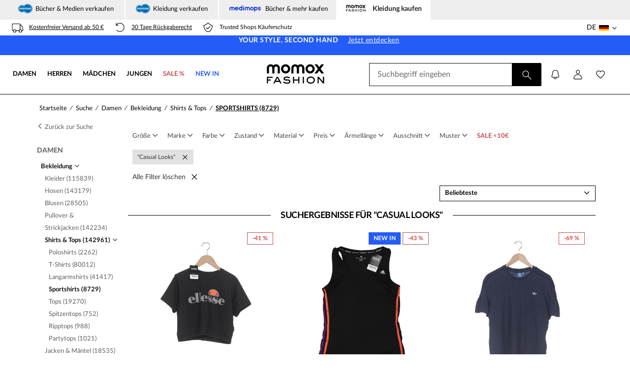

--- FILE ---
content_type: text/html; charset=UTF-8
request_url: https://www.momoxfashion.com/de/damen/bekleidung/shirts-tops/sportshirts?suchbegriff=Casual%20Looks
body_size: 59171
content:
    <!DOCTYPE html>
<html dir="ltr" class="no-js" lang="de">
<head>
    <meta charset="UTF-8"/>
    <meta property="og:site_name" content="momox fashion">
    <meta property="og:locale" content="de_DE">
    <meta property="og:title" content="momox fashion | Deutschlands größter Second Hand-Onlineshop für Mode &amp; Accessoires">
    <meta property="og:description" content="► Der Online Shop für Second Hand Mode ✓ günstig und bequem Kleidung und Accessoires kaufen ✓ schneller Versand ✓ geprüfte Marken &amp; Designer ◄">

    <meta property="og:image" content="/images/logo/momoxfashion_logo_bgwhite_square_1200.jpg" />
    <meta property="og:image:width" content="1200" />
    <meta property="og:image:height" content="1200" />

                        <link rel="alternate" hreflang="de-de" href="https://www.momoxfashion.com/de/damen/bekleidung/shirts-tops/sportshirts"/><link rel="alternate" hreflang="fr-fr" href="https://www.momoxfashion.com/fr/femme/vetements/t-shirts-debardeurs/t-shirts-sport"/>        <meta name="robots" content="noindex,follow"/>
    
        
            <link rel="next" href="/de/damen/bekleidung/shirts-tops/sportshirts?suchbegriff=Casual%20Looks&amp;seite=2">
    
        <script src="/build/runtime.fc578102.js" defer type="4fa20411c0c7ac0ad2d781b7-text/javascript"></script><script src="/build/6594.786ac932.js" defer type="4fa20411c0c7ac0ad2d781b7-text/javascript"></script><script src="/build/find-fashion-ga4.54849761.js" defer type="4fa20411c0c7ac0ad2d781b7-text/javascript"></script>
                        <meta name="description" content="► Der Online Shop für Second Hand Mode ✓ günstig und bequem Kleidung und Accessoires kaufen ✓ schneller Versand ✓ geprüfte Marken &amp; Designer ◄"/>
                            <meta name="viewport" content="width=device-width, initial-scale=1">
            <meta name="apple-mobile-web-app-capable" content="yes">
            <meta name="HandheldFriendly" content="True">
            <meta name="apple-mobile-web-app-status-bar-style" content="black">
                            <title>momox fashion | Deutschlands größter Second Hand-Onlineshop für Mode &amp; Accessoires</title>
                        <link rel="preload"
      href="/build/fonts/lato-normal.75614cfc.woff2"
      as="font"
      type="font/woff2"
      crossorigin>
<link rel="preload"
      href="/build/fonts/lato-bold.21b3848a.woff2"
      as="font"
      type="font/woff2"
      crossorigin>

            
            <link rel="preconnect" href="://media.momoxfashion.com"/>

    <link rel="preconnect" href="://widgets.trustedshops.com"/>


<link rel="preconnect" href="https://delivery.consentmanager.net">
<link rel="preconnect" href="https://cdn.consentmanager.net">

    
    <script type="4fa20411c0c7ac0ad2d781b7-application/javascript">
        
        var renderInApp = 0;
        var siteLanguage = "de";
        window.findFashionIntegrationKey = "325272e5-5d6a-440d-8315-cb83f6ed0dcc";
        window.findFashionJSUrl = "https://content.miros.services/frontend/public/main/container/assets/container.bundle.js";
        window.meliboApiKey = "95d5f3e8-9f8c-498e-9dcc-63600e9bbd79";

            </script>
    <script type="4fa20411c0c7ac0ad2d781b7-text/javascript">
    window.DY = window.DY || {};
    window.DYO = window.DYO || {};
    DY.recommendationContext = {"type":"CATEGORY","lng":"de_DE","data":["katalog","suche","damen","bekleidung","shirts & tops","sportshirts"]};
    DY.userActiveConsent = {accepted: false };
    DY.dy_events = [{"name":"Filter Items","properties":{"dyType":"filter-items-v1","filterType":"categories","filterStringValue":"de|damen|bekleidung|shirts-tops|sportshirts"}},{"name":"Filter Items","properties":{"dyType":"filter-items-v1","filterType":"gender","filterStringValue":"damen"}}];
    DY.noCookies = true;
</script>


    <script type="4fa20411c0c7ac0ad2d781b7-application/javascript">    window.ga4UserData = [];    ga4UserData.push(JSON.parse("{\"customer_id\":\"\",\"customer_gender\":\"\",\"customer_type\":\"new\",\"environment\":\"prod\",\"hashed_email\":\"\",\"last_order\":\"\",\"newsletter_status\":\"no_optin\",\"order_count\":0,\"page_type\":\"category\",\"site_type\":\"desktop\",\"visitor_status\":\"not_logged_in\"}"));    </script><script type="4fa20411c0c7ac0ad2d781b7-application/javascript">    var dataLayer = window.dataLayer || [];</script>


        <script src="/build/header-ga4.9d3f811b.js" defer type="4fa20411c0c7ac0ad2d781b7-text/javascript"></script>
    <script src="/build/footer-ga4.e653ba38.js" defer type="4fa20411c0c7ac0ad2d781b7-text/javascript"></script>
    <script src="/build/customer-ga4.61db2cfc.js" defer type="4fa20411c0c7ac0ad2d781b7-text/javascript"></script>
    <script src="/build/search-ga4.28bbaa58.js" defer type="4fa20411c0c7ac0ad2d781b7-text/javascript"></script>
    <script src="/build/3815.4b1db9f8.js" defer type="4fa20411c0c7ac0ad2d781b7-text/javascript"></script><script src="/build/9052.598f88b2.js" defer type="4fa20411c0c7ac0ad2d781b7-text/javascript"></script><script src="/build/3037.2ead8cf7.js" defer type="4fa20411c0c7ac0ad2d781b7-text/javascript"></script><script src="/build/braze-initializer.5d749401.js" defer type="4fa20411c0c7ac0ad2d781b7-text/javascript"></script>
    <script src="/build/braze-login-registration.60e47fda.js" defer type="4fa20411c0c7ac0ad2d781b7-text/javascript"></script>
          <script src="/build/braze-content-cards.c2722b33.js" defer type="4fa20411c0c7ac0ad2d781b7-text/javascript"></script>
        
              <link rel="stylesheet" href="/build/9864.34b23be5.css"><link rel="stylesheet" href="/build/8685.6a8dcba9.css"><link rel="stylesheet" href="/build/6283.329ecb21.css"><link rel="stylesheet" href="/build/base-style.cb1c344e.css">
    
  <link rel="stylesheet" href="/build/2987.700ef21e.css"><link rel="stylesheet" href="/build/catalog-style-main.0628b810.css">
  <link rel="stylesheet" href="/build/catalog-style-deferred.5e82516e.css" defer>
  <link rel="stylesheet" href="/build/filtercontainer.287ac69c.css" defer>

    <link rel="icon" type="image/png" href="/images/favicon-16x16.png"/>

            <!-- SEO prev/next logic -->
                            <link rel="next" href="/de/damen/bekleidung/shirts-tops/sportshirts?suchbegriff=Casual%20Looks&amp;seite=2">
            
</head>
<body class="de">

<!-- info banner for users with deactivated JavaScript -->
<noscript class="no-javascript-banner">
    <p class="bold">Oh nein, bitte aktiviere JavaScript in deinem Browser, um auf momox fashion alle Funktionen
          nutzen zu können.
        </p>
    <p>
        Eine Anleitung, wie das funktioniert, findest du unter:
        <a href="https://enable-javascript.com/de/" target="_blank">https://enable-javascript.com/de/</a>
    </p>
</noscript>
<script type="4fa20411c0c7ac0ad2d781b7-text/javascript">if(!("gdprAppliesGlobally" in window)){window.gdprAppliesGlobally=true}if(!("cmp_id" in window)||window.cmp_id<1){window.cmp_id=0}if(!("cmp_cdid" in window)){window.cmp_cdid="a3824524e1dc4"}if(!("cmp_params" in window)){window.cmp_params=""}if(!("cmp_host" in window)){window.cmp_host="c.delivery.consentmanager.net"}if(!("cmp_cdn" in window)){window.cmp_cdn="cdn.consentmanager.net"}if(!("cmp_proto" in window)){window.cmp_proto="https:"}if(!("cmp_codesrc" in window)){window.cmp_codesrc="0"}window.cmp_getsupportedLangs=function(){var b=["DE","EN","FR","IT","NO","DA","FI","ES","PT","RO","BG","ET","EL","GA","HR","LV","LT","MT","NL","PL","SV","SK","SL","CS","HU","RU","SR","ZH","TR","UK","AR","BS","JA","CY"];if("cmp_customlanguages" in window){for(var a=0;a<window.cmp_customlanguages.length;a++){b.push(window.cmp_customlanguages[a].l.toUpperCase())}}return b};window.cmp_getRTLLangs=function(){var a=["AR"];if("cmp_customlanguages" in window){for(var b=0;b<window.cmp_customlanguages.length;b++){if("r" in window.cmp_customlanguages[b]&&window.cmp_customlanguages[b].r){a.push(window.cmp_customlanguages[b].l)}}}return a};window.cmp_getlang=function(a){if(typeof(a)!="boolean"){a=true}if(a&&typeof(cmp_getlang.usedlang)=="string"&&cmp_getlang.usedlang!==""){return cmp_getlang.usedlang}return window.cmp_getlangs()[0]};window.cmp_extractlang=function(a){if(a.indexOf("cmplang=")!=-1){a=a.substr(a.indexOf("cmplang=")+8,2).toUpperCase();if(a.indexOf("&")!=-1){a=a.substr(0,a.indexOf("&"))}}else{a=""}return a};window.cmp_getlangs=function(){var g=window.cmp_getsupportedLangs();var c=[];var f=location.hash;var e=location.search;var j="cmp_params" in window?window.cmp_params:"";var a="languages" in navigator?navigator.languages:[];if(cmp_extractlang(f)!=""){c.push(cmp_extractlang(f))}else{if(cmp_extractlang(e)!=""){c.push(cmp_extractlang(e))}else{if(cmp_extractlang(j)!=""){c.push(cmp_extractlang(j))}else{if("cmp_setlang" in window&&window.cmp_setlang!=""){c.push(window.cmp_setlang.toUpperCase())}else{if("cmp_langdetect" in window&&window.cmp_langdetect==1){c.push(window.cmp_getPageLang())}else{if(a.length>0){for(var d=0;d<a.length;d++){c.push(a[d])}}if("language" in navigator){c.push(navigator.language)}if("userLanguage" in navigator){c.push(navigator.userLanguage)}}}}}}var h=[];for(var d=0;d<c.length;d++){var b=c[d].toUpperCase();if(b.length<2){continue}if(g.indexOf(b)!=-1){h.push(b)}else{if(b.indexOf("-")!=-1){b=b.substr(0,2)}if(g.indexOf(b)!=-1){h.push(b)}}}if(h.length==0&&typeof(cmp_getlang.defaultlang)=="string"&&cmp_getlang.defaultlang!==""){return[cmp_getlang.defaultlang.toUpperCase()]}else{return h.length>0?h:["EN"]}};window.cmp_getPageLangs=function(){var a=window.cmp_getXMLLang();if(a!=""){a=[a.toUpperCase()]}else{a=[]}a=a.concat(window.cmp_getLangsFromURL());return a.length>0?a:["EN"]};window.cmp_getPageLang=function(){var a=window.cmp_getPageLangs();return a.length>0?a[0]:""};window.cmp_getLangsFromURL=function(){var c=window.cmp_getsupportedLangs();var b=location;var m="toUpperCase";var g=b.hostname[m]()+".";var a=b.pathname[m]()+"/";a=a.split("_").join("-");var f=[];for(var e=0;e<c.length;e++){var j=a.substring(0,c[e].length+1);if(g.substring(0,c[e].length+1)==c[e]+"."){f.push(c[e][m]())}else{if(c[e].length==5){var k=c[e].substring(3,5)+"-"+c[e].substring(0,2);if(g.substring(0,k.length+1)==k+"."){f.push(c[e][m]())}}else{if(j==c[e]+"/"||j=="/"+c[e]){f.push(c[e][m]())}else{if(j==c[e].replace("-","/")+"/"||j=="/"+c[e].replace("-","/")){f.push(c[e][m]())}else{if(c[e].length==5){var k=c[e].substring(3,5)+"-"+c[e].substring(0,2);var h=a.substring(0,k.length+1);if(h==k+"/"||h==k.replace("-","/")+"/"){f.push(c[e][m]())}}}}}}}return f};window.cmp_getXMLLang=function(){var c=document.getElementsByTagName("html");if(c.length>0){c=c[0]}else{c=document.documentElement}if(c&&c.getAttribute){var a=c.getAttribute("xml:lang");if(typeof(a)!="string"||a==""){a=c.getAttribute("lang")}if(typeof(a)=="string"&&a!=""){var b=window.cmp_getsupportedLangs();return b.indexOf(a.toUpperCase())!=-1||b.indexOf(a.substr(0,2).toUpperCase())!=-1?a:""}else{return""}}};(function(){var C=document;var D=C.getElementsByTagName;var o=window;var t="";var h="";var k="";var E=function(e){var i="cmp_"+e;e="cmp"+e+"=";var d="";var l=e.length;var I=location;var J=I.hash;var w=I.search;var u=J.indexOf(e);var H=w.indexOf(e);if(u!=-1){d=J.substring(u+l,9999)}else{if(H!=-1){d=w.substring(H+l,9999)}else{return i in o&&typeof(o[i])!=="function"?o[i]:""}}var G=d.indexOf("&");if(G!=-1){d=d.substring(0,G)}return d};var j=E("lang");if(j!=""){t=j;k=t}else{if("cmp_getlang" in o){t=o.cmp_getlang().toLowerCase();h=o.cmp_getlangs().slice(0,3).join("_");k=o.cmp_getPageLangs().slice(0,3).join("_");if("cmp_customlanguages" in o){var m=o.cmp_customlanguages;for(var y=0;y<m.length;y++){var a=m[y].l.toLowerCase();if(a==t){t="en"}}}}}var q=("cmp_proto" in o)?o.cmp_proto:"https:";if(q!="http:"&&q!="https:"){q="https:"}var n=("cmp_ref" in o)?o.cmp_ref:location.href;if(n.length>300){n=n.substring(0,300)}var A=function(d){var K=C.createElement("script");K.setAttribute("data-cmp-ab","1");K.type="text/javascript";K.async=true;K.src=d;var J=["body","div","span","script","head"];var w="currentScript";var H="parentElement";var l="appendChild";var I="body";if(C[w]&&C[w][H]){C[w][H][l](K)}else{if(C[I]){C[I][l](K)}else{for(var u=0;u<J.length;u++){var G=D(J[u]);if(G.length>0){G[0][l](K);break}}}}};var b=E("design");var c=E("regulationkey");var z=E("gppkey");var s=E("att");var f=o.encodeURIComponent;var g;try{g=C.cookie.length>0}catch(B){g=false}var x=E("darkmode");if(x=="0"){x=0}else{if(x=="1"){x=1}else{try{if("matchMedia" in window&&window.matchMedia){var F=window.matchMedia("(prefers-color-scheme: dark)");if("matches" in F&&F.matches){x=1}}}catch(B){x=0}}}var p=q+"//"+o.cmp_host+"/delivery/cmp.php?";p+=("cmp_id" in o&&o.cmp_id>0?"id="+o.cmp_id:"")+("cmp_cdid" in o?"&cdid="+o.cmp_cdid:"")+"&h="+f(n);p+=(b!=""?"&cmpdesign="+f(b):"")+(c!=""?"&cmpregulationkey="+f(c):"")+(z!=""?"&cmpgppkey="+f(z):"");p+=(s!=""?"&cmpatt="+f(s):"")+("cmp_params" in o?"&"+o.cmp_params:"")+(g?"&__cmpfcc=1":"");p+=(x>0?"&cmpdarkmode=1":"");A(p+"&l="+f(t)+"&ls="+f(h)+"&lp="+f(k)+"&o="+(new Date()).getTime());var r="js";var v=E("debugunminimized")!=""?"":".min";if(E("debugcoverage")=="1"){r="instrumented";v=""}if(E("debugtest")=="1"){r="jstests";v=""}A(q+"//"+o.cmp_cdn+"/delivery/"+r+"/cmp_final"+v+".js")})();window.cmp_rc=function(c,b){var l;try{l=document.cookie}catch(h){l=""}var j="";var f=0;var g=false;while(l!=""&&f<100){f++;while(l.substr(0,1)==" "){l=l.substr(1,l.length)}var k=l.substring(0,l.indexOf("="));if(l.indexOf(";")!=-1){var m=l.substring(l.indexOf("=")+1,l.indexOf(";"))}else{var m=l.substr(l.indexOf("=")+1,l.length)}if(c==k){j=m;g=true}var d=l.indexOf(";")+1;if(d==0){d=l.length}l=l.substring(d,l.length)}if(!g&&typeof(b)=="string"){j=b}return(j)};window.cmp_stub=function(){var a=arguments;__cmp.a=__cmp.a||[];if(!a.length){return __cmp.a}else{if(a[0]==="ping"){if(a[1]===2){a[2]({gdprApplies:gdprAppliesGlobally,cmpLoaded:false,cmpStatus:"stub",displayStatus:"hidden",apiVersion:"2.2",cmpId:31},true)}else{a[2](false,true)}}else{if(a[0]==="getUSPData"){a[2]({version:1,uspString:window.cmp_rc("__cmpccpausps","1---")},true)}else{if(a[0]==="getTCData"){__cmp.a.push([].slice.apply(a))}else{if(a[0]==="addEventListener"||a[0]==="removeEventListener"){__cmp.a.push([].slice.apply(a))}else{if(a.length==4&&a[3]===false){a[2]({},false)}else{__cmp.a.push([].slice.apply(a))}}}}}}};window.cmp_dsastub=function(){var a=arguments;a[0]="dsa."+a[0];window.cmp_gppstub(a)};window.cmp_gppstub=function(){var c=arguments;__gpp.q=__gpp.q||[];if(!c.length){return __gpp.q}var h=c[0];var g=c.length>1?c[1]:null;var f=c.length>2?c[2]:null;var a=null;var j=false;if(h==="ping"){a=window.cmp_gpp_ping();j=true}else{if(h==="addEventListener"){__gpp.e=__gpp.e||[];if(!("lastId" in __gpp)){__gpp.lastId=0}__gpp.lastId++;var d=__gpp.lastId;__gpp.e.push({id:d,callback:g});a={eventName:"listenerRegistered",listenerId:d,data:true,pingData:window.cmp_gpp_ping()};j=true}else{if(h==="removeEventListener"){__gpp.e=__gpp.e||[];a=false;for(var e=0;e<__gpp.e.length;e++){if(__gpp.e[e].id==f){__gpp.e[e].splice(e,1);a=true;break}}j=true}else{__gpp.q.push([].slice.apply(c))}}}if(a!==null&&typeof(g)==="function"){g(a,j)}};window.cmp_gpp_ping=function(){return{gppVersion:"1.1",cmpStatus:"stub",cmpDisplayStatus:"hidden",signalStatus:"not ready",supportedAPIs:["2:tcfeuv2","5:tcfcav1","7:usnat","8:usca","9:usva","10:usco","11:usut","12:usct","13:usfl","14:usmt","15:usor","16:ustx"],cmpId:31,sectionList:[],applicableSections:[0],gppString:"",parsedSections:{}}};window.cmp_addFrame=function(b){if(!window.frames[b]){if(document.body){var a=document.createElement("iframe");a.style.cssText="display:none";if("cmp_cdn" in window&&"cmp_ultrablocking" in window&&window.cmp_ultrablocking>0){a.src="//"+window.cmp_cdn+"/delivery/empty.html"}a.name=b;a.setAttribute("title","Intentionally hidden, please ignore");a.setAttribute("role","none");a.setAttribute("tabindex","-1");document.body.appendChild(a)}else{window.setTimeout(window.cmp_addFrame,10,b)}}};window.cmp_msghandler=function(d){var a=typeof d.data==="string";try{var c=a?JSON.parse(d.data):d.data}catch(f){var c=null}if(typeof(c)==="object"&&c!==null&&"__cmpCall" in c){var b=c.__cmpCall;window.__cmp(b.command,b.parameter,function(h,g){var e={__cmpReturn:{returnValue:h,success:g,callId:b.callId}};d.source.postMessage(a?JSON.stringify(e):e,"*")})}if(typeof(c)==="object"&&c!==null&&"__uspapiCall" in c){var b=c.__uspapiCall;window.__uspapi(b.command,b.version,function(h,g){var e={__uspapiReturn:{returnValue:h,success:g,callId:b.callId}};d.source.postMessage(a?JSON.stringify(e):e,"*")})}if(typeof(c)==="object"&&c!==null&&"__tcfapiCall" in c){var b=c.__tcfapiCall;window.__tcfapi(b.command,b.version,function(h,g){var e={__tcfapiReturn:{returnValue:h,success:g,callId:b.callId}};d.source.postMessage(a?JSON.stringify(e):e,"*")},b.parameter)}if(typeof(c)==="object"&&c!==null&&"__gppCall" in c){var b=c.__gppCall;window.__gpp(b.command,function(h,g){var e={__gppReturn:{returnValue:h,success:g,callId:b.callId}};d.source.postMessage(a?JSON.stringify(e):e,"*")},"parameter" in b?b.parameter:null,"version" in b?b.version:1)}if(typeof(c)==="object"&&c!==null&&"__dsaCall" in c){var b=c.__dsaCall;window.__dsa(b.command,function(h,g){var e={__dsaReturn:{returnValue:h,success:g,callId:b.callId}};d.source.postMessage(a?JSON.stringify(e):e,"*")},"parameter" in b?b.parameter:null,"version" in b?b.version:1)}};window.cmp_setStub=function(a){if(!(a in window)||(typeof(window[a])!=="function"&&typeof(window[a])!=="object"&&(typeof(window[a])==="undefined"||window[a]!==null))){window[a]=window.cmp_stub;window[a].msgHandler=window.cmp_msghandler;window.addEventListener("message",window.cmp_msghandler,false)}};window.cmp_setGppStub=function(a){if(!(a in window)||(typeof(window[a])!=="function"&&typeof(window[a])!=="object"&&(typeof(window[a])==="undefined"||window[a]!==null))){window[a]=window.cmp_gppstub;window[a].msgHandler=window.cmp_msghandler;window.addEventListener("message",window.cmp_msghandler,false)}};if(!("cmp_noiframepixel" in window)){window.cmp_addFrame("__cmpLocator")}if((!("cmp_disableusp" in window)||!window.cmp_disableusp)&&!("cmp_noiframepixel" in window)){window.cmp_addFrame("__uspapiLocator")}if((!("cmp_disabletcf" in window)||!window.cmp_disabletcf)&&!("cmp_noiframepixel" in window)){window.cmp_addFrame("__tcfapiLocator")}if((!("cmp_disablegpp" in window)||!window.cmp_disablegpp)&&!("cmp_noiframepixel" in window)){window.cmp_addFrame("__gppLocator")}if((!("cmp_disabledsa" in window)||!window.cmp_disabledsa)&&!("cmp_noiframepixel" in window)){window.cmp_addFrame("__dsaLocator")}window.cmp_setStub("__cmp");if(!("cmp_disabletcf" in window)||!window.cmp_disabletcf){window.cmp_setStub("__tcfapi")}if(!("cmp_disableusp" in window)||!window.cmp_disableusp){window.cmp_setStub("__uspapi")}if(!("cmp_disablegpp" in window)||!window.cmp_disablegpp){window.cmp_setGppStub("__gpp")}if(!("cmp_disabledsa" in window)||!window.cmp_disabledsa){window.cmp_setGppStub("__dsa")};</script>

            <script type="4fa20411c0c7ac0ad2d781b7-text/javascript">
        let cookieSettings = {};
        const cookieArray = document.cookie.split(';');
        for (let i = 0; i < cookieArray.length; i++) {
            const cookie = cookieArray[i].split('=');
            const cookieName = cookie[0].trim();
            if (cookieName === 'cookie_settings') {
                let cookieValue = cookie[1];
                if (cookieValue.indexOf('newCMP') === -1) {
                    //delete the old cookie
                    document.cookie = "cookie_settings=; expires=" + new Date(0).toUTCString() + "; path=/";
                }
                break;
            }
        }
    </script>



    <header id="top-header" class="header">
            <section id="tabs-area">
        <div class="container">
            <a class="mx-tab" href="https://www.momox.de/">
                <picture>
                    <source type="image/webp" width="29" height="19"
                            srcset="/images/logo/logo-mx-tabs.webp 1x, /images/logo/logo-mx-tabs@2x.webp 2x">
                    <img alt="momox" src="/images/logo/logo-mx-tabs.png" width="29" height="19"
                         srcset="/images/logo/logo-mx-tabs@2x.png 2x" loading="lazy" fetchpriority="low">
                </picture>
                Bücher &amp; Medien verkaufen
            </a>

                        <a class="mv-tab" href="https://www.momox.de/kleidung-verkaufen/">
                <picture>
                  <source type="image/webp" width="29" height="19"
                          srcset="/images/logo/logo-mx-tabs.webp 1x, /images/logo/logo-mx-tabs@2x.webp 2x">
                  <img alt="momox" src="/images/logo/logo-mx-tabs.png" width="29" height="19"
                       srcset="/images/logo/logo-mx-tabs@2x.png 2x" loading="lazy"
                       fetchpriority="low">
                </picture>
                Kleidung verkaufen
              </a>
          
            <a class="mm-tab" href="https://www.medimops.de/">
                <picture>
                                            <source type="image/webp" srcset="/images/logo/logo-mm-tabs.webp"
                                width="70" height="19">
                        <img alt="medimops" src="/images/logo/logo-mm-tabs.png" loading="lazy"
                             fetchpriority="low" width="70" height="19">
                                    </picture>
                Bücher &amp; mehr kaufen
            </a>

            <div class="mf-tab-active">
                <picture>
                    <source type="image/webp" width="40" height="14"
                            srcset="/images/logo/mf-logo-tabs@1x.webp 1x, /images/logo/mf-logo-tabs@2x.webp 2x">
                    <img alt="momox fashion" src="/images/logo/mf-logo-tabs@1x.png"
                         srcset="/images/logo/mf-logo-tabs@2x.png 2x" loading="lazy" fetchpriority="low"
                         width="40" height="14">
                </picture>
                Kleidung kaufen
            </div>
        </div>
    </section>
<div class="top">
    <div class="container">
        <div class="row">
            <div class="col-xs-12 col-md-8">
                <ul class="usp-list list-inline pull-left">
                    <li id="header-versand" data-toggle="modal" data-target="#delivery-modal">
                        <span class="mxf-icon mxf-icon-delivery"></span>
                        <span class="hidden-xs header-label">Kostenfreier Versand ab 50 €</span>
                        <span class="visible-xs-inline-block header-label">Kostenfreier Versand ab 50 €</span>
                    </li>
                    <li id="header-retoure" data-toggle="modal" data-target="#return-modal">
                        <span class="mxf-icon mxf-icon-retour"></span>
                        <span class="hidden-xs header-label">30 Tage Rückgaberecht</span>
                        <span class="visible-xs-inline-block header-label">30 Tage Rückgaberecht</span>
                    </li>
                    <li id="header-trusted">
                                                    <span class="mxf-icon mxf-icon-secure"></span>
                                                <span class="header-label">Trusted Shops Käuferschutz</span>
                    </li>
                </ul>
            </div>
                            <div class="hidden-sm hidden-xs col-md-4">
                    <div class="pull-right">
                        <div class="marketplace-switch-desktop ddmenu collapsed">
                            <a class="dropdown-toggle-link">
                                <span class="dropdown-chosen-marketplace">DE</span>
                                <span class="mxf-icon mxf-icon-de"></span>
                                <span class="icomoon icon-chevron-down dropdown-chevron-icon"></span>
                                <span class="icomoon icon-chevron-up dropdown-chevron-up"></span>
                            </a>
                            <div class="dropdown-items">
                                <p>Wähle deinen Shop</p>
                                <form class="marketplaceForm" action="/de/" method="post">
                                                                            <div class="radio">
                                            <label for="desktop_locale_de">
                                                <input type="radio"
                                                       id="desktop_locale_de"
                                                       name="marketplace"
                                                       required="required"
                                                       checked="checked"                                                       value="de">
                                                <span class="mxf-icon mxf-icon-de"></span>Deutschland (Deutsch)
                                            </label>
                                        </div>
                                                                            <div class="radio">
                                            <label for="desktop_locale_fr">
                                                <input type="radio"
                                                       id="desktop_locale_fr"
                                                       name="marketplace"
                                                       required="required"
                                                                                                              value="fr">
                                                <span class="mxf-icon mxf-icon-fr"></span>France (Français)
                                            </label>
                                        </div>
                                                                        <button type="submit" class="btn btn-block btn-default">
                                        SPEICHERN
                                    </button>
                                </form>
                            </div>
                        </div>
                    </div>
                </div>
                    </div>
    </div>
</div>
<div id="top-bar">
    <div class="GA4" id="dy_bar" data-ga4-promotion-id="default-fallback"
         data-ga4-promotion-name="fallback-top-bar" data-ga4-creative-name="homepage-top-bar">

        <span>YOUR STYLE, SECOND HAND</span>

        <a id="banderole-link"
           href="/de/?suchbegriff=">
            Jetzt entdecken
        </a>

    </div>
</div>

    </header>
    <div class="overlay"></div>
    <div id="overlay" class="hidden"></div>

    <div id="top-navigation-new">
        <div class="container">
    <div>
      <nav aria-label="Mega menu">
        <div class="group-left">
            <div class="mobile-btn drop-down-holder stop-body-scroll fix-top">
                <div class="drop-down-button only-mobile">
                    <div class="drop-down-mobile-trigger">
                        <img src="/images/icons/burger-menu.svg" alt="" aria-label="Sortiment">
                    </div>
                </div>

                <div class="drop-left-curtain-upper only-mobile"></div>

                <div class="drop-left-curtain only-mobile"></div>
                <div class="drop-left">
                    <a href="javascript:void(0)" aria-label="Site menu">
                        <div class="menu-top drop-down-holder only-mobile">
                            <div class="drop-down-button">
                                <div class="drop-down-mobile-trigger">
                                    <img src="/images/mf-logo-header-mobile.svg"
                                         alt="momox fashion logo"
                                         width="104" height="35"
                                         loading="lazy" fetchpriority="low"
                                         class="logo-mobile"
                                    />                                </div>
                            </div>
                        </div>
                    </a>

                    
                    
                                                                                                        <div class="menu-top drop-down-holder"><a
        href="/de/damen"
        class="only-desktop firstLevel-link first-level-header-link"
        data-ga4-title="Damen"
        data-ga-category="header_menu"
        data-ga-action="female_click"
        data-ga-label="female"
><div class="drop-down-button"><div class="drop-down-desktop-trigger"
                        >Damen</div></div></a><div class="drop-down-button only-mobile"><span class="drop-down-mobile-trigger firstLevel-link"
    >Damen            <span class="icomoon icon-chevron-down"></span><span class="icomoon icon-chevron-up"></span></span></div><div class="drop-down"><div class="drop-down-column-separate"></div><div class="drop-down-holder"><a
            href="/de/damen/bekleidung"
            class="only-desktop secondLevel-link mega-menu-link"
            data-ga-category="megamenu_female"
            data-ga-action="clothing_female_click"
            data-ga-label="clothing_female"
            data-ga4-gender="Damen"
            data-ga4-category="Bekleidung"
                >Bekleidung&nbsp;&nbsp;&nbsp;&nbsp;<span class="icomoon icon-chevron-right"></span></a><span class="drop-down-mobile-trigger secondLevel-link only-mobile mega-menu-link"
>Bekleidung<span class="icomoon icon-chevron-down"></span><span class="icomoon icon-chevron-up"></span></span><div class="drop-down drop-down-desktp-extend"><div class="menu-link-list"><a
            href="/de/damen/bekleidung"
            class="thirdLevel-link  only-mobile mega-menu-link"
            data-ga-category=""
            data-ga-action=""
            data-ga-label=""
            data-ga4-category="Bekleidung"
            data-ga4-sub-category="Alles anzeigen"
            data-ga4-gender="Damen"
                >Alles anzeigen</a><a
            href="/de/damen?sortiertnach=neueste&amp;suchbegriff=new%20in%20today"
            class="thirdLevel-link   mega-menu-link"
            data-ga-category="megamenu_female"
            data-ga-action="clothing_female_click"
            data-ga-label="newinclothing-today_female"
            data-ga4-category="Bekleidung"
            data-ga4-sub-category="Heute hinzugefügt"
            data-ga4-gender="Damen"
                            style="color: #235CF6"
                >Heute hinzugefügt</a><a
            href="/de/damen?suchbegriff=back%20in%20stock"
            class="thirdLevel-link   mega-menu-link"
            data-ga-category="megamenu_female"
            data-ga-action="clothing_female_click"
            data-ga-label="backinstock_female"
            data-ga4-category="Bekleidung"
            data-ga4-sub-category="Back in stock"
            data-ga4-gender="Damen"
                            style="color: #235CF6"
                >Back in stock</a><a
            href="/de/damen/bekleidung/kleider"
            class="thirdLevel-link   mega-menu-link"
            data-ga-category="megamenu_female"
            data-ga-action="clothing_female_click"
            data-ga-label="kleider_female"
            data-ga4-category="Bekleidung"
            data-ga4-sub-category="Kleider"
            data-ga4-gender="Damen"
                >Kleider</a><form method="post" action="/de/prg" class="only-desktop"><input type="hidden" value="/de/damen/bekleidung?suchbegriff=Winterkleider" name="url"/><button
            type="submit"
            class="btn-link thirdLevel-link text-left nopadding  mega-menu-link"
            data-ga-category="megamenu_female"
            data-ga-action="clothing_female_click"
            data-ga-label="winterkleider_female"
            data-ga4-category="Bekleidung"
            data-ga4-sub-category="Winterkleider"
                >Winterkleider</button></form><a
            href="/de/damen/bekleidung/blusen"
            class="thirdLevel-link   mega-menu-link"
            data-ga-category="megamenu_female"
            data-ga-action="clothing_female_click"
            data-ga-label="blusen_female"
            data-ga4-category="Bekleidung"
            data-ga4-sub-category="Blusen"
            data-ga4-gender="Damen"
                >Blusen</a><a
            href="/de/damen/bekleidung?suchbegriff=Winterm%C3%A4ntel"
            class="thirdLevel-link   mega-menu-link"
            data-ga-category="megamenu_female"
            data-ga-action="clothing_female_click"
            data-ga-label="wintermäntel_female"
            data-ga4-category="Bekleidung"
            data-ga4-sub-category="Wintermäntel"
            data-ga4-gender="Damen"
                >Wintermäntel</a><a
            href="/de/damen/bekleidung/pullover-strickjacken"
            class="thirdLevel-link   mega-menu-link"
            data-ga-category="megamenu_female"
            data-ga-action="clothing_female_click"
            data-ga-label="cardigans&amp;pullover_female"
            data-ga4-category="Bekleidung"
            data-ga4-sub-category="Pullover &amp; Strickjacken"
            data-ga4-gender="Damen"
                >Pullover &amp; Strickjacken</a><a
            href="/de/damen/bekleidung?suchbegriff=Kaschmirpullover"
            class="thirdLevel-link   mega-menu-link"
            data-ga-category="megamenu_female"
            data-ga-action="clothing_female_click"
            data-ga-label="kaschmirpullover_female"
            data-ga4-category="Bekleidung"
            data-ga4-sub-category="Kaschmirpullover"
            data-ga4-gender="Damen"
                >Kaschmirpullover</a><a
            href="/de/damen/bekleidung/pullover-strickjacken/pullunder"
            class="thirdLevel-link   mega-menu-link"
            data-ga-category="megamenu_female"
            data-ga-action="clothing_female_click"
            data-ga-label="pullunder_female"
            data-ga4-category="Bekleidung"
            data-ga4-sub-category="Pullunder"
            data-ga4-gender="Damen"
                >Pullunder</a><a
            href="/de/damen/bekleidung/pullover-strickjacken/rollkragenpullover"
            class="thirdLevel-link   mega-menu-link"
            data-ga-category="megamenu_female"
            data-ga-action="clothing_female_click"
            data-ga-label="rollkragenpulover_female"
            data-ga4-category="Bekleidung"
            data-ga4-sub-category="Rollkragenpullover"
            data-ga4-gender="Damen"
                >Rollkragenpullover</a><a
            href="/de/damen/bekleidung/shirts-tops"
            class="thirdLevel-link   mega-menu-link"
            data-ga-category="megamenu_female"
            data-ga-action="clothing_female_click"
            data-ga-label="tshirts&amp;tops_female"
            data-ga4-category="Bekleidung"
            data-ga4-sub-category="Shirts &amp; Tops"
            data-ga4-gender="Damen"
                >Shirts &amp; Tops</a><a
            href="/de/damen/bekleidung/jacken-maentel"
            class="thirdLevel-link   mega-menu-link"
            data-ga-category="megamenu_female"
            data-ga-action="clothing_female_click"
            data-ga-label="jacken&amp;mäntel_female"
            data-ga4-category="Bekleidung"
            data-ga4-sub-category="Jacken &amp; Mäntel"
            data-ga4-gender="Damen"
                >Jacken &amp; Mäntel</a><a
            href="/de/damen/bekleidung/roecke"
            class="thirdLevel-link   mega-menu-link"
            data-ga-category="megamenu_female"
            data-ga-action="clothing_female_click"
            data-ga-label="skirts_female"
            data-ga4-category="Bekleidung"
            data-ga4-sub-category="Röcke"
            data-ga4-gender="Damen"
                >Röcke</a><a
            href="/de/damen/bekleidung/hosen/jeans"
            class="thirdLevel-link   mega-menu-link"
            data-ga-category="megamenu_female"
            data-ga-action="clothing_female_click"
            data-ga-label="jeans_female"
            data-ga4-category="Bekleidung"
            data-ga4-sub-category="Jeans"
            data-ga4-gender="Damen"
                >Jeans</a><a
            href="/de/damen/bekleidung/hosen/stoffhosen"
            class="thirdLevel-link   mega-menu-link"
            data-ga-category="megamenu_female"
            data-ga-action="clothing_female_click"
            data-ga-label="trousers_female"
            data-ga4-category="Bekleidung"
            data-ga4-sub-category="Stoffhosen"
            data-ga4-gender="Damen"
                >Stoffhosen</a><a
            href="/de/damen/bekleidung/jacken-maentel/blazer"
            class="thirdLevel-link   mega-menu-link"
            data-ga-category="megamenu_female"
            data-ga-action="clothing_female_click"
            data-ga-label="blazer_female"
            data-ga4-category="Bekleidung"
            data-ga4-sub-category="Blazer"
            data-ga4-gender="Damen"
                >Blazer</a><a
            href="/de/damen/bekleidung/westen"
            class="thirdLevel-link   mega-menu-link"
            data-ga-category="megamenu_female"
            data-ga-action="clothing_female_click"
            data-ga-label="westen_female"
            data-ga4-category="Bekleidung"
            data-ga4-sub-category="Westen"
            data-ga4-gender="Damen"
                >Westen</a><a
            href="/de/damen/bekleidung/jumpsuits-overalls/jumpsuitslang"
            class="thirdLevel-link   mega-menu-link"
            data-ga-category="megamenu_female"
            data-ga-action="clothing_female_click"
            data-ga-label="langejumpsuits_female"
            data-ga4-category="Bekleidung"
            data-ga4-sub-category="Lange Jumpsuits"
            data-ga4-gender="Damen"
                >Lange Jumpsuits</a><a
            href="/de/damen/bekleidung/anzuege-kombis"
            class="thirdLevel-link   mega-menu-link"
            data-ga-category="megamenu_female"
            data-ga-action="clothing_female_click"
            data-ga-label="suits_female_female"
            data-ga4-category="Bekleidung"
            data-ga4-sub-category="Anzüge &amp; Kombis"
            data-ga4-gender="Damen"
                >Anzüge &amp; Kombis</a></div></div></div><div class="drop-down-holder"><a
            href="/de/damen/schuhe"
            class="only-desktop secondLevel-link mega-menu-link"
            data-ga-category="megamenu_female"
            data-ga-action="shoes_female_click"
            data-ga-label="shoes_female"
            data-ga4-gender="Damen"
            data-ga4-category="Schuhe"
                >Schuhe&nbsp;&nbsp;&nbsp;&nbsp;<span class="icomoon icon-chevron-right"></span></a><span class="drop-down-mobile-trigger secondLevel-link only-mobile mega-menu-link"
>Schuhe<span class="icomoon icon-chevron-down"></span><span class="icomoon icon-chevron-up"></span></span><div class="drop-down drop-down-desktp-extend"><div class="menu-link-list"><a
            href="/de/damen/schuhe"
            class="thirdLevel-link  only-mobile mega-menu-link"
            data-ga-category=""
            data-ga-action=""
            data-ga-label=""
            data-ga4-category="Schuhe"
            data-ga4-sub-category="Alles anzeigen"
            data-ga4-gender="Damen"
                >Alles anzeigen</a><a
            href="/de/damen/schuhe/stiefel"
            class="thirdLevel-link   mega-menu-link"
            data-ga-category="megamenu_female"
            data-ga-action="shoes_female_click"
            data-ga-label="stiefel_female"
            data-ga4-category="Schuhe"
            data-ga4-sub-category="Stiefel"
            data-ga4-gender="Damen"
                >Stiefel</a><a
            href="/de/damen/schuhe/stiefeletten"
            class="thirdLevel-link   mega-menu-link"
            data-ga-category="megamenu_female"
            data-ga-action="shoes_female_click"
            data-ga-label="stiefeletten_female"
            data-ga4-category="Schuhe"
            data-ga4-sub-category="Stiefeletten"
            data-ga4-gender="Damen"
                >Stiefeletten</a><a
            href="/de/damen/schuhe/winterschuhe"
            class="thirdLevel-link   mega-menu-link"
            data-ga-category="megamenu_female"
            data-ga-action="shoes_female_click"
            data-ga-label="winterschuhe_female"
            data-ga4-category="Schuhe"
            data-ga4-sub-category="Winterschuhe"
            data-ga4-gender="Damen"
                >Winterschuhe</a><a
            href="/de/damen/schuhe/halbschuhe"
            class="thirdLevel-link   mega-menu-link"
            data-ga-category="megamenu_female"
            data-ga-action="shoes_female_click"
            data-ga-label="low_shoe_female"
            data-ga4-category="Schuhe"
            data-ga4-sub-category="Halbschuhe"
            data-ga4-gender="Damen"
                >Halbschuhe</a><a
            href="/de/damen/schuhe/loafer"
            class="thirdLevel-link   mega-menu-link"
            data-ga-category="megamenu_female"
            data-ga-action="shoes_female_click"
            data-ga-label="loafer_female"
            data-ga4-category="Schuhe"
            data-ga4-sub-category="Loafer"
            data-ga4-gender="Damen"
                >Loafer</a><a
            href="/de/damen/schuhe/pumps"
            class="thirdLevel-link   mega-menu-link"
            data-ga-category="megamenu_female"
            data-ga-action="shoes_female_click"
            data-ga-label="pumps_female"
            data-ga4-category="Schuhe"
            data-ga4-sub-category="Pumps"
            data-ga4-gender="Damen"
                >Pumps</a><a
            href="/de/damen/schuhe/high-heels"
            class="thirdLevel-link   mega-menu-link"
            data-ga-category="megamenu_female"
            data-ga-action="shoes_female_click"
            data-ga-label="highheels_female"
            data-ga4-category="Schuhe"
            data-ga4-sub-category="High Heels"
            data-ga4-gender="Damen"
                >High Heels</a><a
            href="/de/damen/schuhe/sneakers"
            class="thirdLevel-link   mega-menu-link"
            data-ga-category="megamenu_female"
            data-ga-action="shoes_female_click"
            data-ga-label="sneakers_female"
            data-ga4-category="Schuhe"
            data-ga4-sub-category="Sneakers"
            data-ga4-gender="Damen"
                >Sneakers</a><a
            href="/de/damen/schuhe/stiefel/bikerstiefel"
            class="thirdLevel-link   mega-menu-link"
            data-ga-category="megamenu_female"
            data-ga-action="shoes_female_click"
            data-ga-label="bikerstiefel_female"
            data-ga4-category="Schuhe"
            data-ga4-sub-category="Bikerstiefel"
            data-ga4-gender="Damen"
                >Bikerstiefel</a><a
            href="/de/damen/schuhe/gummistiefel"
            class="thirdLevel-link   mega-menu-link"
            data-ga-category="megamenu_female"
            data-ga-action="shoes_female_click"
            data-ga-label="gummistiefel_female"
            data-ga4-category="Schuhe"
            data-ga4-sub-category="Gummistiefel"
            data-ga4-gender="Damen"
                >Gummistiefel</a><a
            href="/de/damen/schuhe/lederschuhe"
            class="thirdLevel-link   mega-menu-link"
            data-ga-category="megamenu_female"
            data-ga-action="megamenu_female_click"
            data-ga-label="lederschuhe_female"
            data-ga4-category="Schuhe"
            data-ga4-sub-category="Lederschuhe"
            data-ga4-gender="Damen"
                >Lederschuhe</a><a
            href="/de/damen/schuhe/schnuerschuhe"
            class="thirdLevel-link   mega-menu-link"
            data-ga-category="megamenu_female"
            data-ga-action="shoes_female_click"
            data-ga-label="schnuerschuhe_female"
            data-ga4-category="Schuhe"
            data-ga4-sub-category="Schnürschuhe"
            data-ga4-gender="Damen"
                >Schnürschuhe</a><a
            href="/de/damen/schuhe/ballerinas"
            class="thirdLevel-link   mega-menu-link"
            data-ga-category="megamenu_female"
            data-ga-action="shoes_female_click"
            data-ga-label="ballerinas_female"
            data-ga4-category="Schuhe"
            data-ga4-sub-category="Ballerinas"
            data-ga4-gender="Damen"
                >Ballerinas</a><a
            href="/de/damen/schuhe/trekkingschuhe"
            class="thirdLevel-link   mega-menu-link"
            data-ga-category="megamenu_female"
            data-ga-action="shoes_female_click"
            data-ga-label="trekkingschuhe_female"
            data-ga4-category="Schuhe"
            data-ga4-sub-category="Trekkingschuhe"
            data-ga4-gender="Damen"
                >Trekkingschuhe</a><a
            href="/de/damen/barfussschuhe"
            class="thirdLevel-link   mega-menu-link"
            data-ga-category="megamenu_female"
            data-ga-action="shoes_female_click"
            data-ga-label="barfussschuhe_female"
            data-ga4-category="Schuhe"
            data-ga4-sub-category="Barfußschuhe"
            data-ga4-gender="Damen"
                >Barfußschuhe</a><a
            href="/de/damen/schuhe/boots/chelsea-boots"
            class="thirdLevel-link   mega-menu-link"
            data-ga-category="megamenu_female"
            data-ga-action="shoes_female_click"
            data-ga-label="chelseaboots_female"
            data-ga4-category="Schuhe"
            data-ga4-sub-category="Chelsea Boots"
            data-ga4-gender="Damen"
                >Chelsea Boots</a><a
            href="/de/damen/schuhe/laufschuhe"
            class="thirdLevel-link   mega-menu-link"
            data-ga-category="megamenu_female"
            data-ga-action="shoes_female_click"
            data-ga-label="laufschuhe_female"
            data-ga4-category="Schuhe"
            data-ga4-sub-category="Laufschuhe"
            data-ga4-gender="Damen"
                >Laufschuhe</a><a
            href="/de/damen/schuhe/sandalen"
            class="thirdLevel-link   mega-menu-link"
            data-ga-category="megamenu_female"
            data-ga-action="megamenu_female_click"
            data-ga-label="sandalen_female"
            data-ga4-category="Schuhe"
            data-ga4-sub-category="Sandalen"
            data-ga4-gender="Damen"
                >Sandalen</a></div></div></div><div class="drop-down-holder"><a
            href="/de/damen/accessoires"
            class="only-desktop secondLevel-link mega-menu-link"
            data-ga-category="megamenu_female"
            data-ga-action="accessoires_female_click"
            data-ga-label="accessoires_female"
            data-ga4-gender="Damen"
            data-ga4-category="Accessoires"
                >Accessoires&nbsp;&nbsp;&nbsp;&nbsp;<span class="icomoon icon-chevron-right"></span></a><span class="drop-down-mobile-trigger secondLevel-link only-mobile mega-menu-link"
>Accessoires<span class="icomoon icon-chevron-down"></span><span class="icomoon icon-chevron-up"></span></span><div class="drop-down drop-down-desktp-extend"><div class="menu-link-list"><a
            href="/de/damen/accessoires"
            class="thirdLevel-link  only-mobile mega-menu-link"
            data-ga-category=""
            data-ga-action=""
            data-ga-label=""
            data-ga4-category="Accessoires"
            data-ga4-sub-category="Alles anzeigen"
            data-ga4-gender="Damen"
                >Alles anzeigen</a><a
            href="/de/damen/accessoires/handtaschen"
            class="thirdLevel-link   mega-menu-link"
            data-ga-category="megamenu_female"
            data-ga-action="accessoires_female_click"
            data-ga-label="handbag_female"
            data-ga4-category="Accessoires"
            data-ga4-sub-category="Handtaschen"
            data-ga4-gender="Damen"
                >Handtaschen</a><a
            href="/de/?suchbegriff=premiumhandtaschen"
            class="thirdLevel-link   mega-menu-link"
            data-ga-category="megamenu_female"
            data-ga-action="accessoires_female_click"
            data-ga-label="premiumhandtaschen_female"
            data-ga4-category="Accessoires"
            data-ga4-sub-category="Premium Handtaschen"
            data-ga4-gender="Damen"
                >Premium Handtaschen</a><a
            href="/de/?suchbegriff=phone+bag"
            class="thirdLevel-link   mega-menu-link"
            data-ga-category="megamenu_female"
            data-ga-action="accessoires_female_click"
            data-ga-label="phonebag_female"
            data-ga4-category="Accessoires"
            data-ga4-sub-category="Phone Bags"
            data-ga4-gender="Damen"
                >Phone Bags</a><a
            href="/de/damen/accessoires?suchbegriff=shopper%20bag"
            class="thirdLevel-link   mega-menu-link"
            data-ga-category="megamenu_female"
            data-ga-action="accessoires_female_click"
            data-ga-label="shopperbag_female"
            data-ga4-category="Accessoires"
            data-ga4-sub-category="Shopper Bags"
            data-ga4-gender="Damen"
                >Shopper Bags</a><a
            href="/de/damen/accessoires/rucksaecke"
            class="thirdLevel-link   mega-menu-link"
            data-ga-category="megamenu_female"
            data-ga-action="accessoires_female_click"
            data-ga-label="backpack_female"
            data-ga4-category="Accessoires"
            data-ga4-sub-category="Rucksäcke"
            data-ga4-gender="Damen"
                >Rucksäcke</a><a
            href="/de/damen/accessoires?suchbegriff=schals"
            class="thirdLevel-link   mega-menu-link"
            data-ga-category="megamenu_female"
            data-ga-action="accessoires_female_click"
            data-ga-label="schals_female"
            data-ga4-category="Accessoires"
            data-ga4-sub-category="Schals"
            data-ga4-gender="Damen"
                >Schals</a><a
            href="/de/damen/accessoires?suchbegriff=tücher"
            class="thirdLevel-link   mega-menu-link"
            data-ga-category="megamenu_female"
            data-ga-action="accessoires_female_click"
            data-ga-label="tücher_female"
            data-ga4-category="Accessoires"
            data-ga4-sub-category="Tücher"
            data-ga4-gender="Damen"
                >Tücher</a><a
            href="/de/damen?suchbegriff=Mini%20Halstücher"
            class="thirdLevel-link   mega-menu-link"
            data-ga-category="megamenu_female"
            data-ga-action="accessoires_female_click"
            data-ga-label="minihalstücher_female"
            data-ga4-category="Accessoires"
            data-ga4-sub-category="Mini Halstücher"
            data-ga4-gender="Damen"
                >Mini Halstücher</a><form method="post" action="/de/prg" class=""><input type="hidden" value="/de/damen/accessoires?suchbegriff=mützen" name="url"/><button
            type="submit"
            class="btn-link thirdLevel-link text-left nopadding  mega-menu-link"
            data-ga-category="megamenu_female"
            data-ga-action="accessoires_female_click"
            data-ga-label="mützen_female"
            data-ga4-category="Accessoires"
            data-ga4-sub-category="Mützen"
                >Mützen</button></form><a
            href="/de/damen/accessoires/portemonnaies"
            class="thirdLevel-link   mega-menu-link"
            data-ga-category="megamenu_female"
            data-ga-action="accessoires_female_click"
            data-ga-label="wallet_female"
            data-ga4-category="Accessoires"
            data-ga4-sub-category="Portemonnaies"
            data-ga4-gender="Damen"
                >Portemonnaies</a><a
            href="/de/damen/accessoires/guertel"
            class="thirdLevel-link   mega-menu-link"
            data-ga-category="megamenu_female"
            data-ga-action="accessoires_female_click"
            data-ga-label="belt_female"
            data-ga4-category="Accessoires"
            data-ga4-sub-category="Gürtel"
            data-ga4-gender="Damen"
                >Gürtel</a><a
            href="/de/damen?suchbegriff=stoffgürtel"
            class="thirdLevel-link   mega-menu-link"
            data-ga-category="megamenu_female"
            data-ga-action="accessoires_female_click"
            data-ga-label="stoffgürtel_female"
            data-ga4-category="Accessoires"
            data-ga4-sub-category="Stoffgürtel"
            data-ga4-gender="Damen"
                >Stoffgürtel</a><a
            href="/de/damen?suchbegriff=Statement%20Belts"
            class="thirdLevel-link   mega-menu-link"
            data-ga-category=""
            data-ga-action=""
            data-ga-label=""
            data-ga4-category="Accessoires"
            data-ga4-sub-category="Statement Belts"
            data-ga4-gender="Damen"
                >Statement Belts</a><a
            href="/de/damen/accessoires/basecaps"
            class="thirdLevel-link   mega-menu-link"
            data-ga-category="megamenu_female"
            data-ga-action="accessoires_female_click"
            data-ga-label="basecaps_female"
            data-ga4-category="Accessoires"
            data-ga4-sub-category="Basecaps"
            data-ga4-gender="Damen"
                >Basecaps</a><a
            href="/de/damen/accessoires/sonnenbrillen"
            class="thirdLevel-link   mega-menu-link"
            data-ga-category="megamenu_female"
            data-ga-action="accessoires_female_click"
            data-ga-label="sunglasses_female"
            data-ga4-category="Accessoires"
            data-ga4-sub-category="Sonnenbrillen"
            data-ga4-gender="Damen"
                >Sonnenbrillen</a></div></div></div><div class="drop-down-holder"><form method="post" action="/de/prg" class="only-desktop"><input type="hidden" value="/de/marken/damen" name="url"/><button
            type="submit"
            class="btn-link secondLevel-link text-left nopadding  mega-menu-link"
            data-ga-category="megamenu_female"
            data-ga-action="all_brands_a_to_z_female_click"
            data-ga-label="all_brands_a_to_z_female"
            data-ga4-category="Alle Marken von A-Z"
            data-ga4-sub-category="Alle Marken von A-Z"
                >Alle Marken von A-Z<span class="icomoon icon-chevron-right"></span></button></form><span class="drop-down-mobile-trigger secondLevel-link only-mobile mega-menu-link"
>Alle Marken von A-Z<span class="icomoon icon-chevron-down"></span><span class="icomoon icon-chevron-up"></span></span><div class="drop-down drop-down-desktp-extend"><div class="menu-link-list"><a
            href="/de/marken/damen"
            class="thirdLevel-link  only-mobile mega-menu-link"
            data-ga-category=""
            data-ga-action=""
            data-ga-label=""
            data-ga4-category="Alle Marken von A-Z"
            data-ga4-sub-category="Alle Marken anzeigen"
            data-ga4-gender="Damen"
                >Alle Marken anzeigen</a><a
            href="/de/damen/premium-marken"
            class="thirdLevel-link   mega-menu-link"
            data-ga-category="megamenu_female"
            data-ga-action="all_brands_a_to_z_female_click"
            data-ga-label="premiummarken_female"
            data-ga4-category="Alle Marken von A-Z"
            data-ga4-sub-category="Premiummarken"
            data-ga4-gender="Damen"
                            style="color: rgb(35, 92, 246)"
                >Premiummarken</a><a
            href="/de/damen/luxusmarken"
            class="thirdLevel-link   mega-menu-link"
            data-ga-category="megamenu_female"
            data-ga-action="all_brands_a_to_z_female_click"
            data-ga-label="designermarken_female"
            data-ga4-category="Alle Marken von A-Z"
            data-ga4-sub-category="Designermarken"
            data-ga4-gender="Damen"
                            style="color: rgb(35, 92, 246)"
                >Designermarken</a><a
            href="/de/damen?marke=[base64]._thierry-mugler_marsell_nike-sb_nike-training_nike-running_nike-golf_nike-football_nike-basketball_nike-air-jordan_alpenherz_angermaier_asos-petite_asos-tall_miss-goodlife"
            class="thirdLevel-link   mega-menu-link"
            data-ga-category="megamenu_female"
            data-ga-action="all_brands_a_to_z_female_click"
            data-ga-label="new_brands_female"
            data-ga4-category="Alle Marken von A-Z"
            data-ga4-sub-category="Neue Marken"
            data-ga4-gender="Damen"
                >Neue Marken</a><a
            href="/de/damen?suchbegriff=trendmarken"
            class="thirdLevel-link   mega-menu-link"
            data-ga-category="megamenu_female"
            data-ga-action="all_brands_a_to_z_female_click"
            data-ga-label="trendmarken_female"
            data-ga4-category="Alle Marken von A-Z"
            data-ga4-sub-category="Trendmarken"
            data-ga4-gender="Damen"
                >Trendmarken</a><a
            href="/de/damen/beliebte-marken"
            class="thirdLevel-link   mega-menu-link"
            data-ga-category="megamenu_female"
            data-ga-action="all_brands_a_to_z_female_click"
            data-ga-label="beliebte-marken_female"
            data-ga4-category="Alle Marken von A-Z"
            data-ga4-sub-category="Beliebte Marken"
            data-ga4-gender="Damen"
                >Beliebte Marken</a><a
            href="/de/damen?suchbegriff=sezane"
            class="thirdLevel-link   mega-menu-link"
            data-ga-category="megamenu_female"
            data-ga-action="all_brands_a_to_z_female_click"
            data-ga-label="sezane_female"
            data-ga4-category="Alle Marken von A-Z"
            data-ga4-sub-category="Sézane"
            data-ga4-gender="Damen"
                >Sézane</a><a
            href="/de/damen?suchbegriff=Michael%20Kors"
            class="thirdLevel-link   mega-menu-link"
            data-ga-category="megamenu_female"
            data-ga-action="all_brands_a_to_z_female_click"
            data-ga-label="michael_michael_kors_female"
            data-ga4-category="Alle Marken von A-Z"
            data-ga4-sub-category="Michael Kors"
            data-ga4-gender="Damen"
                >Michael Kors</a><a
            href="/de/damen?marke=tommy-hilfiger"
            class="thirdLevel-link   mega-menu-link"
            data-ga-category="megamenu_female"
            data-ga-action="all_brands_a_to_z_female_click"
            data-ga-label="tommy-hilfiger_female"
            data-ga4-category="Alle Marken von A-Z"
            data-ga4-sub-category="Tommy Hilfiger"
            data-ga4-gender="Damen"
                >Tommy Hilfiger</a><a
            href="/de/damen?suchbegriff=Marc%20Cain"
            class="thirdLevel-link   mega-menu-link"
            data-ga-category="megamenu_female"
            data-ga-action="all_brands_a_to_z_female_click"
            data-ga-label="marc-cain"
            data-ga4-category="Alle Marken von A-Z"
            data-ga4-sub-category="MARC CAIN"
            data-ga4-gender="Damen"
                >MARC CAIN</a><a
            href="/de/damen?marke=boden"
            class="thirdLevel-link   mega-menu-link"
            data-ga-category="megamenu_female"
            data-ga-action="all_brands_a_to_z_female_click"
            data-ga-label="Boden_female"
            data-ga4-category="Alle Marken von A-Z"
            data-ga4-sub-category="Boden"
            data-ga4-gender="Damen"
                >Boden</a><a
            href="/de/damen?marke=levis"
            class="thirdLevel-link   mega-menu-link"
            data-ga-category="megamenu_female"
            data-ga-action="all_brands_a_to_z_female_click"
            data-ga-label="levis_female"
            data-ga4-category="Alle Marken von A-Z"
            data-ga4-sub-category="Levi&#039;s"
            data-ga4-gender="Damen"
                >Levi&#039;s</a><form method="post" action="/de/prg" class=""><input type="hidden" value="/de/damen?marke=polo-ralph-lauren" name="url"/><button
            type="submit"
            class="btn-link thirdLevel-link text-left nopadding  mega-menu-link"
            data-ga-category="megamenu_female"
            data-ga-action="all_brands_a_to_z_female_click"
            data-ga-label="polo-ralph-lauren_female"
            data-ga4-category="Alle Marken von A-Z"
            data-ga4-sub-category="Polo Ralph Lauren"
                >Polo Ralph Lauren</button></form><a
            href="/de/damen?marke=marc-o-polo"
            class="thirdLevel-link   mega-menu-link"
            data-ga-category="megamenu_female"
            data-ga-action="all_brands_a_to_z_female_click"
            data-ga-label="marc-o-polo_female"
            data-ga4-category="Alle Marken von A-Z"
            data-ga4-sub-category="Marc O Polo"
            data-ga4-gender="Damen"
                >Marc O Polo</a><a
            href="/de/damen?suchbegriff=adidas"
            class="thirdLevel-link   mega-menu-link"
            data-ga-category="megamenu_female"
            data-ga-action="all_brands_a_to_z_female_click"
            data-ga-label="adidas_female"
            data-ga4-category="Alle Marken von A-Z"
            data-ga4-sub-category="Adidas"
            data-ga4-gender="Damen"
                >Adidas</a><form method="post" action="/de/prg" class=""><input type="hidden" value="/de/damen?marke=cos" name="url"/><button
            type="submit"
            class="btn-link thirdLevel-link text-left nopadding  mega-menu-link"
            data-ga-category="megamenu_female"
            data-ga-action="all_brands_a_to_z_female_click"
            data-ga-label="COS_female"
            data-ga4-category="Alle Marken von A-Z"
            data-ga4-sub-category="COS"
                >COS</button></form><a
            href="/de/damen?marke=nike"
            class="thirdLevel-link   mega-menu-link"
            data-ga-category="megamenu_female"
            data-ga-action="all_brands_a_to_z_female_click"
            data-ga-label="Nike_female"
            data-ga4-category="Alle Marken von A-Z"
            data-ga4-sub-category="Nike"
            data-ga4-gender="Damen"
                >Nike</a><a
            href="/de/damen?marke=zara"
            class="thirdLevel-link   mega-menu-link"
            data-ga-category="megamenu_female"
            data-ga-action="all_brands_a_to_z_female_click"
            data-ga-label="zara_female"
            data-ga4-category="Alle Marken von A-Z"
            data-ga4-sub-category="ZARA"
            data-ga4-gender="Damen"
                >ZARA</a><a
            href="/de/marke/comma/"
            class="thirdLevel-link   mega-menu-link"
            data-ga-category="megamenu_female"
            data-ga-action="all_brands_a_to_z_female_click"
            data-ga-label="comma_female"
            data-ga4-category="Alle Marken von A-Z"
            data-ga4-sub-category="Comma"
            data-ga4-gender="Damen"
                >Comma</a></div></div></div><div class="drop-down-holder"><form method="post" action="/de/prg" class="only-desktop"><input type="hidden" value="/de/styles" name="url"/><button
            type="submit"
            class="btn-link secondLevel-link text-left nopadding  mega-menu-link"
            data-ga-category="megamenu_female"
            data-ga-action="styles"
            data-ga-label="styles"
            data-ga4-category="Shoppen nach Style"
            data-ga4-sub-category="Shoppen nach Style"
                >Shoppen nach Style<span class="icomoon icon-chevron-right"></span></button></form><span class="drop-down-mobile-trigger secondLevel-link only-mobile mega-menu-link"
>Shoppen nach Style<span class="icomoon icon-chevron-down"></span><span class="icomoon icon-chevron-up"></span></span><div class="drop-down drop-down-desktp-extend"><div class="menu-link-list"><a
            href="/de/damen?suchbegriff=wie%20neu%20kollektion"
            class="thirdLevel-link   mega-menu-link"
            data-ga-category="megamen_female"
            data-ga-action="style_links_click"
            data-ga-label="neuwertig_female"
            data-ga4-category="Shoppen nach Style"
            data-ga4-sub-category="Neuwertige Pieces"
            data-ga4-gender="Damen"
                >Neuwertige Pieces</a><a
            href="/de/damen/franzoesische-mode"
            class="thirdLevel-link   mega-menu-link"
            data-ga-category="megamenu_female"
            data-ga-action="style_links_click"
            data-ga-label="französische-marken_female"
            data-ga4-category="Shoppen nach Style"
            data-ga4-sub-category="Französische Marken"
            data-ga4-gender="Damen"
                >Französische Marken</a><a
            href="/de/damen/bekleidung/vintage-kleidung"
            class="thirdLevel-link   mega-menu-link"
            data-ga-category="megamenu_female"
            data-ga-action="style_links_click"
            data-ga-label="vintage_dresses"
            data-ga4-category="Shoppen nach Style"
            data-ga4-sub-category="50s Style"
            data-ga4-gender="Damen"
                >50s Style</a><a
            href="/de/damen/outdoor-mode"
            class="thirdLevel-link   mega-menu-link"
            data-ga-category="megamenu_female"
            data-ga-action="style_links_click"
            data-ga-label="outdoor_female"
            data-ga4-category="Shoppen nach Style"
            data-ga4-sub-category="Outdoor Mode"
            data-ga4-gender="Damen"
                >Outdoor Mode</a><a
            href="/de/damen/bekleidung/grosse-groessen"
            class="thirdLevel-link   mega-menu-link"
            data-ga-category="megamenu_female"
            data-ga-action="style_links_click"
            data-ga-label="groesse_groessen_female"
            data-ga4-category="Shoppen nach Style"
            data-ga4-sub-category="Große Größen"
            data-ga4-gender="Damen"
                >Große Größen</a><a
            href="/de/damen/bekleidung/umstandsmode"
            class="thirdLevel-link   mega-menu-link"
            data-ga-category="megamenu_female"
            data-ga-action="style_links_click"
            data-ga-label="umstandsmode_female"
            data-ga4-category="Shoppen nach Style"
            data-ga4-sub-category="Umstandsmode"
            data-ga4-gender="Damen"
                >Umstandsmode</a><a
            href="/de/damen/loungewear"
            class="thirdLevel-link   mega-menu-link"
            data-ga-category="megamenu_female"
            data-ga-action="style_links_click"
            data-ga-label="loungewear_female"
            data-ga4-category="Shoppen nach Style"
            data-ga4-sub-category="Loungewear"
            data-ga4-gender="Damen"
                >Loungewear</a><a
            href="/de/damen/casual-looks"
            class="thirdLevel-link   mega-menu-link"
            data-ga-category="megamenu_female"
            data-ga-action="style_links_click"
            data-ga-label="trendy_casuals_female"
            data-ga4-category="Shoppen nach Style"
            data-ga4-sub-category="Casual Looks"
            data-ga4-gender="Damen"
                >Casual Looks</a><a
            href="/de/damen/italienische-mode"
            class="thirdLevel-link   mega-menu-link"
            data-ga-category="megamenu_female"
            data-ga-action="style_links_click"
            data-ga-label="italian_style_women"
            data-ga4-category="Shoppen nach Style"
            data-ga4-sub-category="Italienische Mode"
            data-ga4-gender="Damen"
                >Italienische Mode</a><a
            href="/de/damen/business-outfits"
            class="thirdLevel-link   mega-menu-link"
            data-ga-category="megamenu_female"
            data-ga-action="style_links_click"
            data-ga-label="business_fashion_female"
            data-ga4-category="Shoppen nach Style"
            data-ga4-sub-category="Business Outfits"
            data-ga4-gender="Damen"
                >Business Outfits</a><a
            href="/de/damen?suchbegriff=Nachhaltige%20Marken"
            class="thirdLevel-link   mega-menu-link"
            data-ga-category="megamenu_female"
            data-ga-action="style_links_click"
            data-ga-label="sustainable_brands_female"
            data-ga4-category="Shoppen nach Style"
            data-ga4-sub-category="Nachhaltige Marken"
            data-ga4-gender="Damen"
                >Nachhaltige Marken</a><a
            href="/de/damen/party-kleidung"
            class="thirdLevel-link   mega-menu-link"
            data-ga-category="megamenu_female"
            data-ga-action="style_links_click"
            data-ga-label="party_female"
            data-ga4-category="Shoppen nach Style"
            data-ga4-sub-category="Party Outfits"
            data-ga4-gender="Damen"
                >Party Outfits</a><a
            href="/de/damen/boho-style"
            class="thirdLevel-link   mega-menu-link"
            data-ga-category="megamenu_female"
            data-ga-action="style_links_click"
            data-ga-label="boho_style_female"
            data-ga4-category="Shoppen nach Style"
            data-ga4-sub-category="Boho Style"
            data-ga4-gender="Damen"
                >Boho Style</a><a
            href="/de/damen/bekleidung/sportbekleidung"
            class="thirdLevel-link   mega-menu-link"
            data-ga-category="megamenu_female"
            data-ga-action="style_links_click"
            data-ga-label="sporty_fashion_female"
            data-ga4-category="Shoppen nach Style"
            data-ga4-sub-category="Sportbekleidung"
            data-ga4-gender="Damen"
                >Sportbekleidung</a><a
            href="/de/damen/90-s-looks"
            class="thirdLevel-link   mega-menu-link"
            data-ga-category="megamenu_female"
            data-ga-action="style_links_click"
            data-ga-label="90´s_style_women"
            data-ga4-category="Shoppen nach Style"
            data-ga4-sub-category="90´s Looks"
            data-ga4-gender="Damen"
                >90´s Looks</a><a
            href="/de/damen?suchbegriff=Utility%20Styles"
            class="thirdLevel-link   mega-menu-link"
            data-ga-category=""
            data-ga-action=""
            data-ga-label=""
            data-ga4-category="Shoppen nach Style"
            data-ga4-sub-category="Utility Styles"
            data-ga4-gender="Damen"
                >Utility Styles</a><a
            href="/de/damen?suchbegriff=romantisch"
            class="thirdLevel-link   mega-menu-link"
            data-ga-category="megamenu_female"
            data-ga-action="style_links_click"
            data-ga-label="romantic_female"
            data-ga4-category="Shoppen nach Style"
            data-ga4-sub-category="Romantische Looks"
            data-ga4-gender="Damen"
                >Romantische Looks</a><form method="post" action="/de/prg" class=""><input type="hidden" value="/de/skandinavische-marken" name="url"/><button
            type="submit"
            class="btn-link thirdLevel-link text-left nopadding  mega-menu-link"
            data-ga-category="megamenu_female"
            data-ga-action="style_links_click"
            data-ga-label="skandi brands"
            data-ga4-category="Shoppen nach Style"
            data-ga4-sub-category="Skandinavische Marken"
                >Skandinavische Marken</button></form><a
            href="/de/damen?suchbegriff=leder"
            class="thirdLevel-link   mega-menu-link"
            data-ga-category="megamenu_female"
            data-ga-action="style_links_click"
            data-ga-label="lederstyles_click"
            data-ga4-category="Shoppen nach Style"
            data-ga4-sub-category="Leder Styles"
            data-ga4-gender="Damen"
                >Leder Styles</a></div></div></div><div class="drop-down-holder"><span class="secondLevel-link not-actual-link only-desktop"
    >Saisonale Highlights<span class="icomoon icon-chevron-right"></span></span><span class="drop-down-mobile-trigger secondLevel-link only-mobile mega-menu-link"
>Saisonale Highlights<span class="icomoon icon-chevron-down"></span><span class="icomoon icon-chevron-up"></span></span><div class="drop-down drop-down-desktp-extend"><div class="menu-link-list"><a
            href="/de/damen?suchbegriff=Winter"
            class="thirdLevel-link   mega-menu-link"
            data-ga-category="megamenu_female"
            data-ga-action="saisonal_highlights_female_click"
            data-ga-label="wintermode_female"
            data-ga4-category="Saisonale Highlights"
            data-ga4-sub-category="Wintermode"
            data-ga4-gender="Damen"
                >Wintermode</a><a
            href="/de/damen?suchbegriff=fake%20fur"
            class="thirdLevel-link   mega-menu-link"
            data-ga-category="megamenu_female"
            data-ga-action="saisonale_highlights_female_click"
            data-ga-label="fake-fur_female"
            data-ga4-category="Saisonale Highlights"
            data-ga4-sub-category="Fake Fur Styles"
            data-ga4-gender="Damen"
                >Fake Fur Styles</a><a
            href="/de/damen?suchbegriff=Wildlederoptik"
            class="thirdLevel-link   mega-menu-link"
            data-ga-category=""
            data-ga-action=""
            data-ga-label=""
            data-ga4-category="Saisonale Highlights"
            data-ga4-sub-category="Wildleder Styles"
            data-ga4-gender="Damen"
                >Wildleder Styles</a><a
            href="/de/damen?suchbegriff=mocha%20mousse"
            class="thirdLevel-link   mega-menu-link"
            data-ga-category=""
            data-ga-action=""
            data-ga-label=""
            data-ga4-category="Saisonale Highlights"
            data-ga4-sub-category="Trendfarbe Braun"
            data-ga4-gender="Damen"
                >Trendfarbe Braun</a><a
            href="/de/damen/kleider/kleider-weihnachten"
            class="thirdLevel-link   mega-menu-link"
            data-ga-category="megamenu_female"
            data-ga-action="saisonale_highlights_female_click"
            data-ga-label="weihnachtskleider_click"
            data-ga4-category="Saisonale Highlights"
            data-ga4-sub-category="Weihnachtskleider"
            data-ga4-gender="Damen"
                >Weihnachtskleider</a><a
            href="/de/damen?suchbegriff=Reine%20Wolle"
            class="thirdLevel-link   mega-menu-link"
            data-ga-category=""
            data-ga-action=""
            data-ga-label=""
            data-ga4-category="Saisonale Highlights"
            data-ga4-sub-category="Reine Wolle"
            data-ga4-gender="Damen"
                >Reine Wolle</a></div></div></div><div class="drop-down-holder"><a
            href="/de/damen?sortiertnach=neueste&amp;suchbegriff=new%20in"
            class="only-desktop secondLevel-link mega-menu-link"
            data-ga-category="megamenu_female"
            data-ga-action="newin_click"
            data-ga-label="newin_all_click"
            data-ga4-gender="Damen"
            data-ga4-category="NEW IN"
                            style="color: #235CF6"
                >NEW IN&nbsp;&nbsp;&nbsp;&nbsp;<span class="icomoon icon-chevron-right"></span></a><span class="drop-down-mobile-trigger secondLevel-link only-mobile mega-menu-link"
    style="color: #235CF6"
>NEW IN<span class="icomoon icon-chevron-down"></span><span class="icomoon icon-chevron-up"></span></span><div class="drop-down drop-down-desktp-extend"><div class="menu-link-list"><a
            href="/de/damen?sortiertnach=neueste&amp;suchbegriff=new%20in%20today"
            class="thirdLevel-link   mega-menu-link"
            data-ga-category="megamenu_female"
            data-ga-action="newin_click"
            data-ga-label="newin-today_click"
            data-ga4-category="NEW IN"
            data-ga4-sub-category="Heute hinzugefügt"
            data-ga4-gender="Damen"
                            style="color: #235CF6"
                >Heute hinzugefügt</a><a
            href="/de/damen/bekleidung?sortiertnach=neueste&amp;suchbegriff=new%20in"
            class="thirdLevel-link   mega-menu-link"
            data-ga-category="megamenu_female"
            data-ga-action="newin_click"
            data-ga-label="newin_clothing_click"
            data-ga4-category="NEW IN"
            data-ga4-sub-category="Bekleidung"
            data-ga4-gender="Damen"
                            style="color: #235CF6"
                >Bekleidung</a><a
            href="/de/damen/schuhe?sortiertnach=neueste&amp;suchbegriff=new%20in"
            class="thirdLevel-link   mega-menu-link"
            data-ga-category="megamenu_female"
            data-ga-action="newin_click"
            data-ga-label="newin_shoes_click"
            data-ga4-category="NEW IN"
            data-ga4-sub-category="Schuhe"
            data-ga4-gender="Damen"
                            style="color: #235CF6"
                >Schuhe</a><a
            href="/de/damen/accessoires?sortiertnach=neueste&amp;suchbegriff=new%20in"
            class="thirdLevel-link   mega-menu-link"
            data-ga-category="megamenu_female"
            data-ga-action="newin_click"
            data-ga-label="newin_accessoires_click"
            data-ga4-category="NEW IN"
            data-ga4-sub-category="Accessoires"
            data-ga4-gender="Damen"
                            style="color: #235CF6"
                >Accessoires</a></div></div></div><div class="drop-down-holder"><form method="post" action="/de/prg" class="only-desktop"><input type="hidden" value="/de/sale" name="url"/><button
            type="submit"
            class="btn-link secondLevel-link text-left nopadding  mega-menu-link"
            data-ga-category="megamenu_female"
            data-ga-action="sale_female_click"
            data-ga-label="sale_female"
            data-ga4-category="SALE %"
            data-ga4-sub-category="SALE %"
                            style="color: #CE5153"
                >SALE %<span class="icomoon icon-chevron-right"></span></button></form><span class="drop-down-mobile-trigger secondLevel-link only-mobile mega-menu-link"
    style="color: #CE5153"
>SALE %<span class="icomoon icon-chevron-down"></span><span class="icomoon icon-chevron-up"></span></span><div class="drop-down drop-down-desktp-extend"><div class="menu-link-list"><form method="post" action="/de/prg" class=""><input type="hidden" value="https://www.momoxfashion.com/de/damen/bekleidung/kleider?von=5&amp;bis=15&amp;sortiertnach=beliebtheit" name="url"/><button
            type="submit"
            class="btn-link thirdLevel-link text-left nopadding  mega-menu-link"
            data-ga-category="megamenu_female"
            data-ga-action="sale_female_click"
            data-ga-label="below_15_female"
            data-ga4-category="SALE %"
            data-ga4-sub-category="Kleider unter 15 Euro"
                            style="color: rgb(206, 81, 83)"
                >Kleider unter 15 Euro</button></form><form method="post" action="/de/prg" class=""><input type="hidden" value="https://www.momoxfashion.com/de/damen/schuhe?von=5&amp;bis=15&amp;sortiertnach=neueste&amp;suchbegriff=" name="url"/><button
            type="submit"
            class="btn-link thirdLevel-link text-left nopadding  mega-menu-link"
            data-ga-category="megamenu_female"
            data-ga-action="sale_female_click"
            data-ga-label="shoes_below15_female"
            data-ga4-category="SALE %"
            data-ga4-sub-category="Schuhe unter 15 Euro"
                            style="color: rgb(206, 81, 83)"
                >Schuhe unter 15 Euro</button></form><form method="post" action="/de/prg" class=""><input type="hidden" value="/de/damen/accessoires?sortiertnach=angebot" name="url"/><button
            type="submit"
            class="btn-link thirdLevel-link text-left nopadding  mega-menu-link"
            data-ga-category="megamenu_female"
            data-ga-action="sale_female_click"
            data-ga-label="sale_accessoires_female"
            data-ga4-category="SALE %"
            data-ga4-sub-category="SALE Accessoires"
                            style="color: #CE5153"
                >SALE Accessoires</button></form><form method="post" action="/de/prg" class=""><input type="hidden" value="/de/damen/schuhe?sortiertnach=angebot" name="url"/><button
            type="submit"
            class="btn-link thirdLevel-link text-left nopadding  mega-menu-link"
            data-ga-category="megamenu_female"
            data-ga-action="sale_female_click"
            data-ga-label="sale_shoes_female"
            data-ga4-category="SALE %"
            data-ga4-sub-category="SALE Schuhe"
                            style="color: #CE5153"
                >SALE Schuhe</button></form><form method="post" action="/de/prg" class=""><input type="hidden" value="/de/damen/bekleidung?sortiertnach=angebot" name="url"/><button
            type="submit"
            class="btn-link thirdLevel-link text-left nopadding  mega-menu-link"
            data-ga-category="megamenu_female"
            data-ga-action="sale_female_click"
            data-ga-label="sale_clothing_female"
            data-ga4-category="SALE %"
            data-ga4-sub-category="SALE Bekleidung"
                            style="color: #CE5153"
                >SALE Bekleidung</button></form></div></div></div><div class="drop-down-holder"><div class="drop-down drop-down-desktp-extend"><div class="menu-link-list"></div></div></div><div class="drop-down-column-separate only-desktop"></div></div></div><div class="menu-top drop-down-holder"><a
        href="/de/herren"
        class="only-desktop firstLevel-link first-level-header-link"
        data-ga4-title="Herren"
        data-ga-category="header_menu"
        data-ga-action="male_click"
        data-ga-label="male"
><div class="drop-down-button"><div class="drop-down-desktop-trigger"
                        >Herren</div></div></a><div class="drop-down-button only-mobile"><span class="drop-down-mobile-trigger firstLevel-link"
    >Herren            <span class="icomoon icon-chevron-down"></span><span class="icomoon icon-chevron-up"></span></span></div><div class="drop-down"><div class="drop-down-column-separate"></div><div class="drop-down-holder"><a
            href="/de/herren/bekleidung"
            class="only-desktop secondLevel-link mega-menu-link"
            data-ga-category="megamenu_male"
            data-ga-action="clothing_male_click"
            data-ga-label="clothing_male"
            data-ga4-gender="Herren"
            data-ga4-category="Bekleidung"
                >Bekleidung&nbsp;&nbsp;&nbsp;&nbsp;<span class="icomoon icon-chevron-right"></span></a><span class="drop-down-mobile-trigger secondLevel-link only-mobile mega-menu-link"
>Bekleidung<span class="icomoon icon-chevron-down"></span><span class="icomoon icon-chevron-up"></span></span><div class="drop-down drop-down-desktp-extend"><div class="menu-link-list"><a
            href="/de/herren/bekleidung"
            class="thirdLevel-link  only-mobile mega-menu-link"
            data-ga-category=""
            data-ga-action=""
            data-ga-label=""
            data-ga4-category="Bekleidung"
            data-ga4-sub-category="Alles anzeigen"
            data-ga4-gender="Herren"
                >Alles anzeigen</a><a
            href="/de/herren?sortiertnach=neueste&amp;suchbegriff=new%20in%20today"
            class="thirdLevel-link   mega-menu-link"
            data-ga-category="megamenu_male"
            data-ga-action="clothing_male_click"
            data-ga-label="newinclothing-today_male"
            data-ga4-category="Bekleidung"
            data-ga4-sub-category="Heute hinzugefügt"
            data-ga4-gender="Herren"
                            style="color: #235CF6"
                >Heute hinzugefügt</a><a
            href="/de/herren?suchbegriff=back%20in%20stock"
            class="thirdLevel-link   mega-menu-link"
            data-ga-category="megamenu_male"
            data-ga-action="clothing_male_click"
            data-ga-label="backinstock_male"
            data-ga4-category="Bekleidung"
            data-ga4-sub-category="Back in stock"
            data-ga4-gender="Herren"
                            style="color: #235CF6"
                >Back in stock</a><a
            href="/de/herren/bekleidung/hemden"
            class="thirdLevel-link   mega-menu-link"
            data-ga-category="megamenu_male"
            data-ga-action="clothing_male_click"
            data-ga-label="shirts_male"
            data-ga4-category="Bekleidung"
            data-ga4-sub-category="Hemden"
            data-ga4-gender="Herren"
                >Hemden</a><a
            href="/de/herren/bekleidung/hemden/businesshemden"
            class="thirdLevel-link   mega-menu-link"
            data-ga-category="megamenu_male"
            data-ga-action="clothing_male_click"
            data-ga-label="businesshemden_male"
            data-ga4-category="Bekleidung"
            data-ga4-sub-category="Businesshemden"
            data-ga4-gender="Herren"
                >Businesshemden</a><a
            href="/de/herren/bekleidung/jacken-maentel"
            class="thirdLevel-link   mega-menu-link"
            data-ga-category="megamenu_male"
            data-ga-action="clothing_male_click"
            data-ga-label="jacken_mäntel_male"
            data-ga4-category="Bekleidung"
            data-ga4-sub-category="Jacken &amp; Mäntel"
            data-ga4-gender="Herren"
                >Jacken &amp; Mäntel</a><a
            href="/de/herren/bekleidung/jacken-maentel/winterjacken"
            class="thirdLevel-link   mega-menu-link"
            data-ga-category="megamenu_male"
            data-ga-action="clothing_male_click"
            data-ga-label="winterjacken_male"
            data-ga4-category="Bekleidung"
            data-ga4-sub-category="Winterjacken"
            data-ga4-gender="Herren"
                >Winterjacken</a><a
            href="/de/herren/bekleidung/pullover-strickjacken/sweatshirts"
            class="thirdLevel-link   mega-menu-link"
            data-ga-category="megamenu_male"
            data-ga-action="megamenu_male_click"
            data-ga-label="sweatshirts_male"
            data-ga4-category="Bekleidung"
            data-ga4-sub-category="Sweatshirts &amp; Sweatjacken"
            data-ga4-gender="Herren"
                >Sweatshirts &amp; Sweatjacken</a><a
            href="/de/herren/bekleidung/pullover-strickjacken"
            class="thirdLevel-link   mega-menu-link"
            data-ga-category="megamenu_male"
            data-ga-action="clothing_male_click"
            data-ga-label="cardigans_male"
            data-ga4-category="Bekleidung"
            data-ga4-sub-category="Pullover &amp; Strickjacken"
            data-ga4-gender="Herren"
                >Pullover &amp; Strickjacken</a><a
            href="/de/herren/bekleidung/pullover-strickjacken/rollkragenpullover"
            class="thirdLevel-link   mega-menu-link"
            data-ga-category="megamenu_male"
            data-ga-action="clothing_male_click"
            data-ga-label="rollkragenpullover_male"
            data-ga4-category="Bekleidung"
            data-ga4-sub-category="Rollkragenpullover"
            data-ga4-gender="Herren"
                >Rollkragenpullover</a><a
            href="/de/herren/bekleidung/pullover-strickjacken/kapuzenpullover"
            class="thirdLevel-link   mega-menu-link"
            data-ga-category="megamenu_male"
            data-ga-action="clothing_male_click"
            data-ga-label="hoodies_male"
            data-ga4-category="Bekleidung"
            data-ga4-sub-category="Kapuzenpullover"
            data-ga4-gender="Herren"
                >Kapuzenpullover</a><a
            href="/de/herren/bekleidung/pullover-strickjacken/fleecejacken"
            class="thirdLevel-link   mega-menu-link"
            data-ga-category="megamenu_male"
            data-ga-action="clothing_male_click"
            data-ga-label="fleecepullis_male"
            data-ga4-category="Bekleidung"
            data-ga4-sub-category="Fleecepullover"
            data-ga4-gender="Herren"
                >Fleecepullover</a><a
            href="/de/herren/bekleidung/hosen/jeans"
            class="thirdLevel-link   mega-menu-link"
            data-ga-category="megamenu_male"
            data-ga-action="clothing_male_click"
            data-ga-label="jeans_male"
            data-ga4-category="Bekleidung"
            data-ga4-sub-category="Jeans"
            data-ga4-gender="Herren"
                >Jeans</a><a
            href="/de/herren/bekleidung/hosen/stoffhosen"
            class="thirdLevel-link   mega-menu-link"
            data-ga-category="megamenu_male"
            data-ga-action="clothing_male_click"
            data-ga-label="stoffhosen_male"
            data-ga4-category="Bekleidung"
            data-ga4-sub-category="Stoffhosen &amp; Chinos"
            data-ga4-gender="Herren"
                >Stoffhosen &amp; Chinos</a><a
            href="/de/herren/bekleidung/shirts/tshirts"
            class="thirdLevel-link   mega-menu-link"
            data-ga-category="megamenu_male"
            data-ga-action="clothing_male_click"
            data-ga-label="tshirts_men"
            data-ga4-category="Bekleidung"
            data-ga4-sub-category="T-Shirts"
            data-ga4-gender="Herren"
                >T-Shirts</a><a
            href="/de/herren/bekleidung/shirts/poloshirts"
            class="thirdLevel-link   mega-menu-link"
            data-ga-category="megamenu_male"
            data-ga-action="clothing_male_click"
            data-ga-label="polos_men"
            data-ga4-category="Bekleidung"
            data-ga4-sub-category="Poloshirts"
            data-ga4-gender="Herren"
                >Poloshirts</a><a
            href="/de/herren/bekleidung/shirts/langarmshirts"
            class="thirdLevel-link   mega-menu-link"
            data-ga-category=""
            data-ga-action=""
            data-ga-label=""
            data-ga4-category="Bekleidung"
            data-ga4-sub-category="Langarmshirts"
            data-ga4-gender="Herren"
                >Langarmshirts</a><a
            href="/de/herren/bekleidung/jacken-maentel/sakkos"
            class="thirdLevel-link   mega-menu-link"
            data-ga-category="megamenu_male"
            data-ga-action="clothing_male_click"
            data-ga-label="blazer_male"
            data-ga4-category="Bekleidung"
            data-ga4-sub-category="Sakkos"
            data-ga4-gender="Herren"
                >Sakkos</a><a
            href="/de/herren/bekleidung/westen"
            class="thirdLevel-link   mega-menu-link"
            data-ga-category="megamenu_male"
            data-ga-action="clothing_male_click"
            data-ga-label="westen_male"
            data-ga4-category="Bekleidung"
            data-ga4-sub-category="Westen"
            data-ga4-gender="Herren"
                >Westen</a><a
            href="/de/herren/bekleidung/anzuege"
            class="thirdLevel-link   mega-menu-link"
            data-ga-category="megamenu_male"
            data-ga-action="clothing_male_click"
            data-ga-label="suits_male_male"
            data-ga4-category="Bekleidung"
            data-ga4-sub-category="Anzüge"
            data-ga4-gender="Herren"
                >Anzüge</a></div></div></div><div class="drop-down-holder"><a
            href="/de/herren/schuhe"
            class="only-desktop secondLevel-link mega-menu-link"
            data-ga-category="megamenu_male"
            data-ga-action="shoes_male_click"
            data-ga-label="shoes_male"
            data-ga4-gender="Herren"
            data-ga4-category="Schuhe"
                >Schuhe&nbsp;&nbsp;&nbsp;&nbsp;<span class="icomoon icon-chevron-right"></span></a><span class="drop-down-mobile-trigger secondLevel-link only-mobile mega-menu-link"
>Schuhe<span class="icomoon icon-chevron-down"></span><span class="icomoon icon-chevron-up"></span></span><div class="drop-down drop-down-desktp-extend"><div class="menu-link-list"><a
            href="/de/herren/schuhe"
            class="thirdLevel-link  only-mobile mega-menu-link"
            data-ga-category=""
            data-ga-action=""
            data-ga-label=""
            data-ga4-category="Schuhe"
            data-ga4-sub-category="Alles anzeigen"
            data-ga4-gender="Herren"
                >Alles anzeigen</a><a
            href="/de/herren/schuhe/winterschuhe"
            class="thirdLevel-link   mega-menu-link"
            data-ga-category="megamenu_male"
            data-ga-action="shoes_male_click"
            data-ga-label="winterschuhe_male"
            data-ga4-category="Schuhe"
            data-ga4-sub-category="Winterschuhe"
            data-ga4-gender="Herren"
                >Winterschuhe</a><a
            href="/de/herren/schuhe/stiefel"
            class="thirdLevel-link   mega-menu-link"
            data-ga-category="megamenu_male"
            data-ga-action="shoes_male_click"
            data-ga-label="stiefel_male"
            data-ga4-category="Schuhe"
            data-ga4-sub-category="Boots"
            data-ga4-gender="Herren"
                >Boots</a><a
            href="/de/herren/schuhe/halbschuhe"
            class="thirdLevel-link   mega-menu-link"
            data-ga-category="megamenu_male"
            data-ga-action="shoes_male_click"
            data-ga-label="low_shoe_male"
            data-ga4-category="Schuhe"
            data-ga4-sub-category="Halbschuhe"
            data-ga4-gender="Herren"
                >Halbschuhe</a><a
            href="/de/herren/schuhe/sneakers"
            class="thirdLevel-link   mega-menu-link"
            data-ga-category="megamenu_male"
            data-ga-action="shoes_male_click"
            data-ga-label="sneakers_male"
            data-ga4-category="Schuhe"
            data-ga4-sub-category="Sneakers"
            data-ga4-gender="Herren"
                >Sneakers</a><a
            href="/de/herren/schuhe/laufschuhe"
            class="thirdLevel-link   mega-menu-link"
            data-ga-category="megamenu_male"
            data-ga-action="shoes_male_click"
            data-ga-label="running_shoes_male"
            data-ga4-category="Schuhe"
            data-ga4-sub-category="Laufschuhe"
            data-ga4-gender="Herren"
                >Laufschuhe</a><a
            href="/de/herren/schuhe/trekkingschuhe"
            class="thirdLevel-link   mega-menu-link"
            data-ga-category="megamenu_male"
            data-ga-action="shoes_male_click"
            data-ga-label="trekking_shoes_male"
            data-ga4-category="Schuhe"
            data-ga4-sub-category="Trekkingschuhe"
            data-ga4-gender="Herren"
                >Trekkingschuhe</a><form method="post" action="/de/prg" class=""><input type="hidden" value="/de/herren/schuhe?suchbegriff=lederschuhe" name="url"/><button
            type="submit"
            class="btn-link thirdLevel-link text-left nopadding  mega-menu-link"
            data-ga-category="megamenu_male"
            data-ga-action="click_megamenu_male"
            data-ga-label="lederschuhe_male"
            data-ga4-category="Schuhe"
            data-ga4-sub-category="Lederschuhe"
                >Lederschuhe</button></form><a
            href="/de/herren/schuhe/bikerstiefel"
            class="thirdLevel-link   mega-menu-link"
            data-ga-category="megamenu_male"
            data-ga-action="shoes_male_click"
            data-ga-label="bikerstiefel_male"
            data-ga4-category="Schuhe"
            data-ga4-sub-category="Bikerstiefel"
            data-ga4-gender="Herren"
                >Bikerstiefel</a><a
            href="/de/herren/schuhe/schnuerschuhe"
            class="thirdLevel-link   mega-menu-link"
            data-ga-category="megamenu_male"
            data-ga-action="click_megamenu_male"
            data-ga-label="schnuerschuhe"
            data-ga4-category="Schuhe"
            data-ga4-sub-category="Schnürschuhe"
            data-ga4-gender="Herren"
                >Schnürschuhe</a><a
            href="/de/herren/barfussschuhe"
            class="thirdLevel-link   mega-menu-link"
            data-ga-category="megamenu_male"
            data-ga-action="shoes_male_click"
            data-ga-label="barfussschuhe_male"
            data-ga4-category="Schuhe"
            data-ga4-sub-category="Barfußschuhe"
            data-ga4-gender="Herren"
                >Barfußschuhe</a><a
            href="/de/herren/schuhe/elegante-schuhe"
            class="thirdLevel-link   mega-menu-link"
            data-ga-category="megamenu_male"
            data-ga-action="shoes_male_click"
            data-ga-label="elegantshoes_men"
            data-ga4-category="Schuhe"
            data-ga4-sub-category="Elegante Schuhe"
            data-ga4-gender="Herren"
                >Elegante Schuhe</a><a
            href="/de/herren/schuhe/sandalen"
            class="thirdLevel-link   mega-menu-link"
            data-ga-category="megamenu_male"
            data-ga-action="click_megamenu_male"
            data-ga-label="sandalen_male"
            data-ga4-category="Schuhe"
            data-ga4-sub-category="Sandalen"
            data-ga4-gender="Herren"
                >Sandalen</a></div></div></div><div class="drop-down-holder"><a
            href="/de/herren/accessoires"
            class="only-desktop secondLevel-link mega-menu-link"
            data-ga-category="megamenu_male"
            data-ga-action="accessoires_male_click"
            data-ga-label="accessoires_male"
            data-ga4-gender="Herren"
            data-ga4-category="Accessoires"
                >Accessoires&nbsp;&nbsp;&nbsp;&nbsp;<span class="icomoon icon-chevron-right"></span></a><span class="drop-down-mobile-trigger secondLevel-link only-mobile mega-menu-link"
>Accessoires<span class="icomoon icon-chevron-down"></span><span class="icomoon icon-chevron-up"></span></span><div class="drop-down drop-down-desktp-extend"><div class="menu-link-list"><a
            href="/de/herren/accessoires"
            class="thirdLevel-link  only-mobile mega-menu-link"
            data-ga-category=""
            data-ga-action=""
            data-ga-label=""
            data-ga4-category="Accessoires"
            data-ga4-sub-category="Alles anzeigen"
            data-ga4-gender="Herren"
                >Alles anzeigen</a><a
            href="/de/herren/accessoires?suchbegriff=schals"
            class="thirdLevel-link   mega-menu-link"
            data-ga-category="megamenu_male"
            data-ga-action="accessoires_male_click"
            data-ga-label="schals_male"
            data-ga4-category="Accessoires"
            data-ga4-sub-category="Schals"
            data-ga4-gender="Herren"
                >Schals</a><a
            href="/de/herren/accessoires?suchbegriff=mützen"
            class="thirdLevel-link   mega-menu-link"
            data-ga-category="megamenu_male"
            data-ga-action="accessoires_male_click"
            data-ga-label="mützen_male"
            data-ga4-category="Accessoires"
            data-ga4-sub-category="Mützen"
            data-ga4-gender="Herren"
                >Mützen</a><a
            href="/de/herren/accessoires/guertel"
            class="thirdLevel-link   mega-menu-link"
            data-ga-category="megamenu_male"
            data-ga-action="accessoires_male_click"
            data-ga-label="belt_male"
            data-ga4-category="Accessoires"
            data-ga4-sub-category="Gürtel"
            data-ga4-gender="Herren"
                >Gürtel</a><a
            href="/de/herren/accessoires/sonnenbrillen"
            class="thirdLevel-link   mega-menu-link"
            data-ga-category="megamenu_male"
            data-ga-action="accessoires_male_click"
            data-ga-label="sunglasses_male"
            data-ga4-category="Accessoires"
            data-ga4-sub-category="Sonnenbrillen"
            data-ga4-gender="Herren"
                >Sonnenbrillen</a><a
            href="/de/herren/accessoires/basecaps"
            class="thirdLevel-link   mega-menu-link"
            data-ga-category="megamenu_male"
            data-ga-action="accessoires_male_click"
            data-ga-label="basecaps_male"
            data-ga4-category="Accessoires"
            data-ga4-sub-category="Basecaps"
            data-ga4-gender="Herren"
                >Basecaps</a><a
            href="/de/herren/accessoires/portemonnaies"
            class="thirdLevel-link   mega-menu-link"
            data-ga-category="megamenu_male"
            data-ga-action="accessoires_male_click"
            data-ga-label="wallet_male"
            data-ga4-category="Accessoires"
            data-ga4-sub-category="Portemonnaies"
            data-ga4-gender="Herren"
                >Portemonnaies</a><a
            href="/de/herren/accessoires/taschen"
            class="thirdLevel-link   mega-menu-link"
            data-ga-category="megamenu_male"
            data-ga-action="accessoires_male_click"
            data-ga-label="bag_male"
            data-ga4-category="Accessoires"
            data-ga4-sub-category="Taschen"
            data-ga4-gender="Herren"
                >Taschen</a><a
            href="/de/herren/accessoires/rucksaecke"
            class="thirdLevel-link   mega-menu-link"
            data-ga-category="megamenu_male"
            data-ga-action="accessoires_male_click"
            data-ga-label="backpack_male"
            data-ga4-category="Accessoires"
            data-ga4-sub-category="Rucksäcke"
            data-ga4-gender="Herren"
                >Rucksäcke</a></div></div></div><div class="drop-down-holder"><form method="post" action="/de/prg" class="only-desktop"><input type="hidden" value="/de/marken/herren" name="url"/><button
            type="submit"
            class="btn-link secondLevel-link text-left nopadding  mega-menu-link"
            data-ga-category="megamenu_male"
            data-ga-action="all_brands_a_to_z_male_click"
            data-ga-label="all_brands_a_to_z_male"
            data-ga4-category="Alle Marken von A-Z"
            data-ga4-sub-category="Alle Marken von A-Z"
                >Alle Marken von A-Z<span class="icomoon icon-chevron-right"></span></button></form><span class="drop-down-mobile-trigger secondLevel-link only-mobile mega-menu-link"
>Alle Marken von A-Z<span class="icomoon icon-chevron-down"></span><span class="icomoon icon-chevron-up"></span></span><div class="drop-down drop-down-desktp-extend"><div class="menu-link-list"><a
            href="/de/marken/herren"
            class="thirdLevel-link  only-mobile mega-menu-link"
            data-ga-category=""
            data-ga-action=""
            data-ga-label=""
            data-ga4-category="Alle Marken von A-Z"
            data-ga4-sub-category="Alle Marken anzeigen"
            data-ga4-gender="Herren"
                >Alle Marken anzeigen</a><form method="post" action="/de/prg" class=""><input type="hidden" value="/de/herren?marke=[base64]._thierry-mugler_marsell_nike-sb_nike-training_nike-running_nike-golf_nike-football_nike-basketball_nike-air-jordan_alpenherz_angermaier_asos-petite_asos-tall_miss-goodlife" name="url"/><button
            type="submit"
            class="btn-link thirdLevel-link text-left nopadding  mega-menu-link"
            data-ga-category="megamenu_male"
            data-ga-action="all_brands_a_to_z_male_click"
            data-ga-label="new_brands_male"
            data-ga4-category="Alle Marken von A-Z"
            data-ga4-sub-category="Neue Marken"
                            style="color: rgb(35, 92, 246)"
                >Neue Marken</button></form><a
            href="/de/herren?suchbegriff=trendmarken"
            class="thirdLevel-link   mega-menu-link"
            data-ga-category="megamenu_male"
            data-ga-action="all_brands_a_to_z_male_click"
            data-ga-label="trendmarken_male"
            data-ga4-category="Alle Marken von A-Z"
            data-ga4-sub-category="Trendmarken"
            data-ga4-gender="Herren"
                >Trendmarken</a><a
            href="/de/herren/beliebte-marken"
            class="thirdLevel-link   mega-menu-link"
            data-ga-category="megamenu_male"
            data-ga-action="all_brands_a_to_z_male_click"
            data-ga-label="beliebte-marken_herren"
            data-ga4-category="Alle Marken von A-Z"
            data-ga4-sub-category="Beliebte Marken"
            data-ga4-gender="Herren"
                >Beliebte Marken</a><a
            href="/de/herren/premium-marken"
            class="thirdLevel-link   mega-menu-link"
            data-ga-category="megamenu_male"
            data-ga-action="all_brands_a_to_z_male_click"
            data-ga-label="premiummarken_herren"
            data-ga4-category="Alle Marken von A-Z"
            data-ga4-sub-category="Premiummarken"
            data-ga4-gender="Herren"
                >Premiummarken</a><a
            href="/de/herren/luxusmarken"
            class="thirdLevel-link   mega-menu-link"
            data-ga-category="megamenu_male"
            data-ga-action="all_brands_a_to_z_male_click"
            data-ga-label="luxusmarken_herren"
            data-ga4-category="Alle Marken von A-Z"
            data-ga4-sub-category="Designermarken"
            data-ga4-gender="Herren"
                >Designermarken</a><form method="post" action="/de/prg" class=""><input type="hidden" value="/de/herren?marke=nike" name="url"/><button
            type="submit"
            class="btn-link thirdLevel-link text-left nopadding  mega-menu-link"
            data-ga-category="megamenu_male"
            data-ga-action="all_brands_a_to_z_male_click"
            data-ga-label="nike_male"
            data-ga4-category="Alle Marken von A-Z"
            data-ga4-sub-category="Nike"
                >Nike</button></form><form method="post" action="/de/prg" class=""><input type="hidden" value="/de/herren?suchbegriff=ralph%20lauren" name="url"/><button
            type="submit"
            class="btn-link thirdLevel-link text-left nopadding  mega-menu-link"
            data-ga-category="megamenu_male"
            data-ga-action="all_brands_a_to_z_male_click"
            data-ga-label="polo-ralph-lauren_male"
            data-ga4-category="Alle Marken von A-Z"
            data-ga4-sub-category="Polo Ralph Lauren"
                >Polo Ralph Lauren</button></form><a
            href="/de/herren?marke=superdry"
            class="thirdLevel-link   mega-menu-link"
            data-ga-category="megamenu_male"
            data-ga-action="all_brands_a_to_z_male_click"
            data-ga-label="superdry"
            data-ga4-category="Alle Marken von A-Z"
            data-ga4-sub-category="Superdry"
            data-ga4-gender="Herren"
                >Superdry</a><form method="post" action="/de/prg" class=""><input type="hidden" value="/de/herren?suchbegriff=levis" name="url"/><button
            type="submit"
            class="btn-link thirdLevel-link text-left nopadding  mega-menu-link"
            data-ga-category="megamenu_male"
            data-ga-action="all_brands_a_to_z_male_click"
            data-ga-label="levis_male"
            data-ga4-category="Alle Marken von A-Z"
            data-ga4-sub-category="Levi&#039;s"
                >Levi&#039;s</button></form><a
            href="/de/herren?marke=g-star-raw"
            class="thirdLevel-link   mega-menu-link"
            data-ga-category="megamenu_male"
            data-ga-action="all_brands_a_to_z_male_click"
            data-ga-label="g-star-raw_male"
            data-ga4-category="Alle Marken von A-Z"
            data-ga4-sub-category="G-Star RAW"
            data-ga4-gender="Herren"
                >G-Star RAW</a><form method="post" action="/de/prg" class=""><input type="hidden" value="/de/herren?marke=tommy-hilfiger" name="url"/><button
            type="submit"
            class="btn-link thirdLevel-link text-left nopadding  mega-menu-link"
            data-ga-category="megamenu_male"
            data-ga-action="all_brands_a_to_z_male_click"
            data-ga-label="tommy-hilfiger_male"
            data-ga4-category="Alle Marken von A-Z"
            data-ga4-sub-category="Tommy Hilfiger"
                >Tommy Hilfiger</button></form><form method="post" action="/de/prg" class=""><input type="hidden" value="/de/herren?marke=jack-wolfskin" name="url"/><button
            type="submit"
            class="btn-link thirdLevel-link text-left nopadding  mega-menu-link"
            data-ga-category="megamenu_male"
            data-ga-action="all_brands_a_to_z_male_click"
            data-ga-label="jack_wolfskin_male"
            data-ga4-category="Alle Marken von A-Z"
            data-ga4-sub-category="JACK WOLFSKIN"
                >JACK WOLFSKIN</button></form><a
            href="/de/herren?marke=bugatti"
            class="thirdLevel-link   mega-menu-link"
            data-ga-category="megamenu_male"
            data-ga-action="all_brands_a_to_z_male_click"
            data-ga-label="bugatti"
            data-ga4-category="Alle Marken von A-Z"
            data-ga4-sub-category="Bugatti"
            data-ga4-gender="Herren"
                >Bugatti</a><a
            href="/de/herren?marke=boss-orange"
            class="thirdLevel-link   mega-menu-link"
            data-ga-category="megamenu_male"
            data-ga-action="all_brands_a_to_z_male_click"
            data-ga-label="boss-orange_male"
            data-ga4-category="Alle Marken von A-Z"
            data-ga4-sub-category="Boss orange"
            data-ga4-gender="Herren"
                >Boss orange</a><a
            href="/de/herren?marke=lacoste"
            class="thirdLevel-link   mega-menu-link"
            data-ga-category="megamenu_male"
            data-ga-action="all_brands_a_to_z_male_click"
            data-ga-label="lacoste_male"
            data-ga4-category="Alle Marken von A-Z"
            data-ga4-sub-category="Lacoste"
            data-ga4-gender="Herren"
                >Lacoste</a><a
            href="/de/herren?marke=the-north-face"
            class="thirdLevel-link   mega-menu-link"
            data-ga-category="megamenu_male"
            data-ga-action="all_brands_a_to_z_male_click"
            data-ga-label="the_north_face"
            data-ga4-category="Alle Marken von A-Z"
            data-ga4-sub-category="THE NORTH FACE"
            data-ga4-gender="Herren"
                >THE NORTH FACE</a><a
            href="/de/herren?marke=camp-david"
            class="thirdLevel-link   mega-menu-link"
            data-ga-category="megamenu_male"
            data-ga-action="all_brands_a_to_z_male_click"
            data-ga-label="camp-david"
            data-ga4-category="Alle Marken von A-Z"
            data-ga4-sub-category="Camp David"
            data-ga4-gender="Herren"
                >Camp David</a><form method="post" action="/de/prg" class=""><input type="hidden" value="/de/herren?marke=adidas" name="url"/><button
            type="submit"
            class="btn-link thirdLevel-link text-left nopadding  mega-menu-link"
            data-ga-category="megamenu_male"
            data-ga-action="all_brands_a_to_z_male_click"
            data-ga-label="adidas_male"
            data-ga4-category="Alle Marken von A-Z"
            data-ga4-sub-category="Adidas"
                >Adidas</button></form><a
            href="/de/herren?suchbegriff=carhartt"
            class="thirdLevel-link   mega-menu-link"
            data-ga-category="megamenu_male"
            data-ga-action="all_brands_a_to_z_male_click"
            data-ga-label="carhatt_male"
            data-ga4-category="Alle Marken von A-Z"
            data-ga4-sub-category="Carhartt"
            data-ga4-gender="Herren"
                >Carhartt</a><a
            href="/de/marke/camel-active/"
            class="thirdLevel-link   mega-menu-link"
            data-ga-category="megamenu_male"
            data-ga-action="all_brands_a_to_z_male_click"
            data-ga-label="camel-active_male"
            data-ga4-category="Alle Marken von A-Z"
            data-ga4-sub-category="camel active"
            data-ga4-gender="Herren"
                >camel active</a></div></div></div><div class="drop-down-holder"><span class="secondLevel-link not-actual-link only-desktop"
    >Shoppen nach Style<span class="icomoon icon-chevron-right"></span></span><span class="drop-down-mobile-trigger secondLevel-link only-mobile mega-menu-link"
>Shoppen nach Style<span class="icomoon icon-chevron-down"></span><span class="icomoon icon-chevron-up"></span></span><div class="drop-down drop-down-desktp-extend"><div class="menu-link-list"><a
            href="/de/herren?suchbegriff=wie%20neu%20kollektion"
            class="thirdLevel-link   mega-menu-link"
            data-ga-category="megamenu_male"
            data-ga-action="style_links_click"
            data-ga-label="neuwertig_male"
            data-ga4-category="Shoppen nach Style"
            data-ga4-sub-category="Neuwertige Pieces"
            data-ga4-gender="Herren"
                >Neuwertige Pieces</a><a
            href="/de/herren/bekleidung/sportbekleidung"
            class="thirdLevel-link   mega-menu-link"
            data-ga-category="megamenu_male"
            data-ga-action="style_links_click"
            data-ga-label="sporty_fashion_male"
            data-ga4-category="Shoppen nach Style"
            data-ga4-sub-category="Sportbekleidung"
            data-ga4-gender="Herren"
                >Sportbekleidung</a><a
            href="/de/herren/outdoor-mode"
            class="thirdLevel-link   mega-menu-link"
            data-ga-category="megamenu_male"
            data-ga-action="style_links_click"
            data-ga-label="outdoor_male"
            data-ga4-category="Shoppen nach Style"
            data-ga4-sub-category="Outdoor Mode"
            data-ga4-gender="Herren"
                >Outdoor Mode</a><a
            href="/de/herren/casual-looks"
            class="thirdLevel-link   mega-menu-link"
            data-ga-category="megamenu_male"
            data-ga-action="style_links_click"
            data-ga-label="trendy_casuals_male"
            data-ga4-category="Shoppen nach Style"
            data-ga4-sub-category="Casual Looks"
            data-ga4-gender="Herren"
                >Casual Looks</a><form method="post" action="/de/prg" class=""><input type="hidden" value="/de/herren?suchbegriff=nachhaltige%20marken" name="url"/><button
            type="submit"
            class="btn-link thirdLevel-link text-left nopadding  mega-menu-link"
            data-ga-category="megamenu_male"
            data-ga-action="style_links_click"
            data-ga-label="sustainable_brands_male"
            data-ga4-category="Shoppen nach Style"
            data-ga4-sub-category="Nachhaltige Marken"
                >Nachhaltige Marken</button></form><a
            href="/de/herren/premium-marken"
            class="thirdLevel-link   mega-menu-link"
            data-ga-category="megamenu_male"
            data-ga-action="style_links_click"
            data-ga-label="designermode_marken_male"
            data-ga4-category="Shoppen nach Style"
            data-ga4-sub-category="Designermode"
            data-ga4-gender="Herren"
                >Designermode</a><form method="post" action="/de/prg" class=""><input type="hidden" value="/de/?suchbegriff=young%20fashion%20herren" name="url"/><button
            type="submit"
            class="btn-link thirdLevel-link text-left nopadding  mega-menu-link"
            data-ga-category="megamenu_male"
            data-ga-action="style_links_click"
            data-ga-label="trendmarken_male"
            data-ga4-category="Shoppen nach Style"
            data-ga4-sub-category="Trendmarken"
                >Trendmarken</button></form><a
            href="/de/herren/groesse-groessen"
            class="thirdLevel-link   mega-menu-link"
            data-ga-category="megamenu_male"
            data-ga-action="click_megamenu_male"
            data-ga-label="grosse_groessen_herren"
            data-ga4-category="Shoppen nach Style"
            data-ga4-sub-category="Große Größen"
            data-ga4-gender="Herren"
                >Große Größen</a><a
            href="/de/herren/street-style"
            class="thirdLevel-link   mega-menu-link"
            data-ga-category="megamenu_male"
            data-ga-action="style_links_click"
            data-ga-label="streetwear_fashion_male"
            data-ga4-category="Shoppen nach Style"
            data-ga4-sub-category="Streetwear"
            data-ga4-gender="Herren"
                >Streetwear</a><form method="post" action="/de/prg" class=""><input type="hidden" value="/de/herren?suchbegriff=Skandi%20Marken" name="url"/><button
            type="submit"
            class="btn-link thirdLevel-link text-left nopadding  mega-menu-link"
            data-ga-category="megamenu_male"
            data-ga-action="style_links_click"
            data-ga-label="scandinavian_brands_male"
            data-ga4-category="Shoppen nach Style"
            data-ga4-sub-category="Skandinavische Marken"
                >Skandinavische Marken</button></form><a
            href="/de/herren/business-outfits"
            class="thirdLevel-link   mega-menu-link"
            data-ga-category="megamenu_male"
            data-ga-action="style_links_click"
            data-ga-label="business_fashion_male"
            data-ga4-category="Shoppen nach Style"
            data-ga4-sub-category="Business Outfits"
            data-ga4-gender="Herren"
                >Business Outfits</a><a
            href="/de/herren/maritim"
            class="thirdLevel-link   mega-menu-link"
            data-ga-category="megamenu_male"
            data-ga-action="style_links_click"
            data-ga-label="maritim_men"
            data-ga4-category="Shoppen nach Style"
            data-ga4-sub-category="Maritim"
            data-ga4-gender="Herren"
                >Maritim</a><a
            href="/de/herren/surfer-style"
            class="thirdLevel-link   mega-menu-link"
            data-ga-category="megamenu_male"
            data-ga-action="style_links_click"
            data-ga-label="surferstyle_male"
            data-ga4-category="Shoppen nach Style"
            data-ga4-sub-category="Surfer Style"
            data-ga4-gender="Herren"
                >Surfer Style</a><form method="post" action="/de/prg" class=""><input type="hidden" value="/de/herren?suchbegriff=workwear%20style" name="url"/><button
            type="submit"
            class="btn-link thirdLevel-link text-left nopadding  mega-menu-link"
            data-ga-category="megamenu_male"
            data-ga-action="style_links_click"
            data-ga-label="workwearstyle_men"
            data-ga4-category="Shoppen nach Style"
            data-ga4-sub-category="Workwear Style"
                >Workwear Style</button></form><form method="post" action="/de/prg" class=""><input type="hidden" value="https://www.momoxfashion.com/de/herren?suchbegriff=logo%20t-shirts" name="url"/><button
            type="submit"
            class="btn-link thirdLevel-link text-left nopadding  mega-menu-link"
            data-ga-category="megamenu_male"
            data-ga-action="style_links_click"
            data-ga-label="big_logos"
            data-ga4-category="Shoppen nach Style"
            data-ga4-sub-category="Print T-Shirts"
                >Print T-Shirts</button></form><form method="post" action="/de/prg" class=""><input type="hidden" value="/de/unisex" name="url"/><button
            type="submit"
            class="btn-link thirdLevel-link text-left nopadding  mega-menu-link"
            data-ga-category="megamenu_male"
            data-ga-action="style_links_click"
            data-ga-label="unisex_male"
            data-ga4-category="Shoppen nach Style"
            data-ga4-sub-category="Unisex"
                >Unisex</button></form></div></div></div><div class="drop-down-holder"><span class="secondLevel-link not-actual-link only-desktop"
    >Saisonale Highlights<span class="icomoon icon-chevron-right"></span></span><span class="drop-down-mobile-trigger secondLevel-link only-mobile mega-menu-link"
>Saisonale Highlights<span class="icomoon icon-chevron-down"></span><span class="icomoon icon-chevron-up"></span></span><div class="drop-down drop-down-desktp-extend"><div class="menu-link-list"><a
            href="/de/herren?suchbegriff=Winter"
            class="thirdLevel-link   mega-menu-link"
            data-ga-category="megamenu_male"
            data-ga-action="seasonal_highlights_click"
            data-ga-label="wintermode_male"
            data-ga4-category="Saisonale Highlights"
            data-ga4-sub-category="Wintermode"
            data-ga4-gender="Herren"
                >Wintermode</a><a
            href="/de/herren?suchbegriff=100%25%20Wolle"
            class="thirdLevel-link   mega-menu-link"
            data-ga-category="megamenu_male"
            data-ga-action="seasonal_highlights_click"
            data-ga-label="100Wolle_male"
            data-ga4-category="Saisonale Highlights"
            data-ga4-sub-category="100% Wolle"
            data-ga4-gender="Herren"
                >100% Wolle</a><a
            href="/de/herren?suchbegriff=mocha%20mousse"
            class="thirdLevel-link   mega-menu-link"
            data-ga-category=""
            data-ga-action=""
            data-ga-label=""
            data-ga4-category="Saisonale Highlights"
            data-ga4-sub-category="Trendfarbe Braun"
            data-ga4-gender="Herren"
                >Trendfarbe Braun</a><a
            href="/de/herren?suchbegriff=Norwegerpulli"
            class="thirdLevel-link   mega-menu-link"
            data-ga-category="megamenu_male"
            data-ga-action="seasonal_highlights_male_click"
            data-ga-label="norwegerpulli_male"
            data-ga4-category="Saisonale Highlights"
            data-ga4-sub-category="Norwegerpullis"
            data-ga4-gender="Herren"
                >Norwegerpullis</a><a
            href="/de/herren?suchbegriff=Cord"
            class="thirdLevel-link   mega-menu-link"
            data-ga-category=""
            data-ga-action=""
            data-ga-label=""
            data-ga4-category="Saisonale Highlights"
            data-ga4-sub-category="Cord Styles"
            data-ga4-gender="Herren"
                >Cord Styles</a></div></div></div><div class="drop-down-holder"><a
            href="/de/herren?sortiertnach=neueste&amp;suchbegriff=new%20in"
            class="only-desktop secondLevel-link mega-menu-link"
            data-ga-category="megamenu_male"
            data-ga-action="newin_click"
            data-ga-label="newin_all_click"
            data-ga4-gender="Herren"
            data-ga4-category="NEW IN"
                            style="color: #235CF6"
                >NEW IN&nbsp;&nbsp;&nbsp;&nbsp;<span class="icomoon icon-chevron-right"></span></a><span class="drop-down-mobile-trigger secondLevel-link only-mobile mega-menu-link"
    style="color: #235CF6"
>NEW IN<span class="icomoon icon-chevron-down"></span><span class="icomoon icon-chevron-up"></span></span><div class="drop-down drop-down-desktp-extend"><div class="menu-link-list"><a
            href="/de/herren?sortiertnach=neueste&amp;suchbegriff=new%20in%20today"
            class="thirdLevel-link   mega-menu-link"
            data-ga-category="megamenu_male"
            data-ga-action="newin_click"
            data-ga-label="newin-today_click"
            data-ga4-category="NEW IN"
            data-ga4-sub-category="Heute hinzugefügt"
            data-ga4-gender="Herren"
                            style="color: #235CF6"
                >Heute hinzugefügt</a><a
            href="/de/herren/bekleidung?sortiertnach=neueste&amp;suchbegriff=new%20in"
            class="thirdLevel-link   mega-menu-link"
            data-ga-category="megamenu_male"
            data-ga-action="newin_click"
            data-ga-label="newin_clothing_click"
            data-ga4-category="NEW IN"
            data-ga4-sub-category="Bekleidung"
            data-ga4-gender="Herren"
                            style="color: #235CF6"
                >Bekleidung</a><a
            href="/de/herren/schuhe?sortiertnach=neueste&amp;suchbegriff=new%20in"
            class="thirdLevel-link   mega-menu-link"
            data-ga-category="megamenu_male"
            data-ga-action="newin_click"
            data-ga-label="newin_shoes_click"
            data-ga4-category="NEW IN"
            data-ga4-sub-category="Schuhe"
            data-ga4-gender="Herren"
                            style="color: #235CF6"
                >Schuhe</a><a
            href="/de/herren/accessoires?sortiertnach=neueste&amp;suchbegriff=new%20in"
            class="thirdLevel-link   mega-menu-link"
            data-ga-category="megameganu_male"
            data-ga-action="newin_click"
            data-ga-label="newinin_accessoires_click"
            data-ga4-category="NEW IN"
            data-ga4-sub-category="Accessoires"
            data-ga4-gender="Herren"
                            style="color: #235CF6"
                >Accessoires</a></div></div></div><div class="drop-down-holder"><form method="post" action="/de/prg" class="only-desktop"><input type="hidden" value="/de/sale" name="url"/><button
            type="submit"
            class="btn-link secondLevel-link text-left nopadding  mega-menu-link"
            data-ga-category="megamenu_male"
            data-ga-action="sale_male_click"
            data-ga-label="sale_male"
            data-ga4-category="SALE %"
            data-ga4-sub-category="SALE %"
                            style="color: #CE5153"
                >SALE %<span class="icomoon icon-chevron-right"></span></button></form><span class="drop-down-mobile-trigger secondLevel-link only-mobile mega-menu-link"
    style="color: #CE5153"
>SALE %<span class="icomoon icon-chevron-down"></span><span class="icomoon icon-chevron-up"></span></span><div class="drop-down drop-down-desktp-extend"><div class="menu-link-list"><form method="post" action="/de/prg" class=""><input type="hidden" value="/de/herren/bekleidung?sortiertnach=angebot" name="url"/><button
            type="submit"
            class="btn-link thirdLevel-link text-left nopadding  mega-menu-link"
            data-ga-category="megamenu_male"
            data-ga-action="sale_male_click"
            data-ga-label="sale_clothing_male"
            data-ga4-category="SALE %"
            data-ga4-sub-category="SALE Bekleidung"
                            style="color: #CE5153"
                >SALE Bekleidung</button></form><form method="post" action="/de/prg" class=""><input type="hidden" value="/de/herren/accessoires?sortiertnach=angebot" name="url"/><button
            type="submit"
            class="btn-link thirdLevel-link text-left nopadding  mega-menu-link"
            data-ga-category="megamenu_male"
            data-ga-action="sale_male_click"
            data-ga-label="sale_accessoires_male"
            data-ga4-category="SALE %"
            data-ga4-sub-category="SALE Accessoires"
                            style="color: #CE5153"
                >SALE Accessoires</button></form><form method="post" action="/de/prg" class=""><input type="hidden" value="/de/herren/schuhe?sortiertnach=angebot" name="url"/><button
            type="submit"
            class="btn-link thirdLevel-link text-left nopadding  mega-menu-link"
            data-ga-category="megamenu_male"
            data-ga-action="sale_male_click"
            data-ga-label="sale_shoes_male"
            data-ga4-category="SALE %"
            data-ga4-sub-category="SALE Schuhe"
                            style="color: #CE5153"
                >SALE Schuhe</button></form><form method="post" action="/de/prg" class=""><input type="hidden" value="/de/herren?von=0&amp;bis=20" name="url"/><button
            type="submit"
            class="btn-link thirdLevel-link text-left nopadding  mega-menu-link"
            data-ga-category="megamenu_male"
            data-ga-action="sale_male_click"
            data-ga-label="sale_below20_male"
            data-ga4-category="SALE %"
            data-ga4-sub-category="Alles unter 20 Euro"
                            style="color: #CE5153"
                >Alles unter 20 Euro</button></form><form method="post" action="/de/prg" class=""><input type="hidden" value="/de/herren?von=0&amp;bis=10" name="url"/><button
            type="submit"
            class="btn-link thirdLevel-link text-left nopadding  mega-menu-link"
            data-ga-category="megamenu_male"
            data-ga-action="sale_male_click"
            data-ga-label="sale_below10_male"
            data-ga4-category="SALE %"
            data-ga4-sub-category="Alles unter 10 Euro"
                            style="color: #CE5153"
                >Alles unter 10 Euro</button></form></div></div></div><div class="drop-down-holder"><div class="drop-down drop-down-desktp-extend"><div class="menu-link-list"></div></div></div><div class="drop-down-holder"><div class="drop-down drop-down-desktp-extend"><div class="menu-link-list"></div></div></div><div class="drop-down-column-separate only-desktop"></div></div></div><div class="menu-top drop-down-holder"><a
        href="/de/maedchen"
        class="only-desktop firstLevel-link first-level-header-link"
        data-ga4-title="Mädchen"
        data-ga-category="header_menu"
        data-ga-action="girls_click"
        data-ga-label="girls"
><div class="drop-down-button"><div class="drop-down-desktop-trigger"
                        >Mädchen</div></div></a><div class="drop-down-button only-mobile"><span class="drop-down-mobile-trigger firstLevel-link"
    >Mädchen            <span class="icomoon icon-chevron-down"></span><span class="icomoon icon-chevron-up"></span></span></div><div class="drop-down"><div class="drop-down-column-separate"></div><div class="drop-down-holder"><a
            href="/de/maedchen/bekleidung"
            class="only-desktop secondLevel-link mega-menu-link"
            data-ga-category="megamenu_girls"
            data-ga-action="clothing_girls_click"
            data-ga-label="clothing_girls"
            data-ga4-gender="Mädchen"
            data-ga4-category="Bekleidung"
                >Bekleidung&nbsp;&nbsp;&nbsp;&nbsp;<span class="icomoon icon-chevron-right"></span></a><span class="drop-down-mobile-trigger secondLevel-link only-mobile mega-menu-link"
>Bekleidung<span class="icomoon icon-chevron-down"></span><span class="icomoon icon-chevron-up"></span></span><div class="drop-down drop-down-desktp-extend"><div class="menu-link-list"><a
            href="/de/maedchen/bekleidung"
            class="thirdLevel-link  only-mobile mega-menu-link"
            data-ga-category=""
            data-ga-action=""
            data-ga-label=""
            data-ga4-category="Bekleidung"
            data-ga4-sub-category="Alles anzeigen"
            data-ga4-gender="Mädchen"
                >Alles anzeigen</a><a
            href="/de/maedchen?sortiertnach=neueste&amp;suchbegriff=new%20in%20today"
            class="thirdLevel-link   mega-menu-link"
            data-ga-category="megamenu_girls"
            data-ga-action="clothing_girls_click"
            data-ga-label="newin-today_girls"
            data-ga4-category="Bekleidung"
            data-ga4-sub-category="Heute hinzugefügt"
            data-ga4-gender="Mädchen"
                            style="color: #235CF6"
                >Heute hinzugefügt</a><a
            href="/de/maedchen?suchbegriff=back%20in%20stock"
            class="thirdLevel-link   mega-menu-link"
            data-ga-category="megamenu_girls"
            data-ga-action="clothing_girls_click"
            data-ga-label="backinstock_girls"
            data-ga4-category="Bekleidung"
            data-ga4-sub-category="Back in stock"
            data-ga4-gender="Mädchen"
                            style="color: #235CF6"
                >Back in stock</a><a
            href="/de/maedchen/bekleidung/kleider"
            class="thirdLevel-link   mega-menu-link"
            data-ga-category="megamenu_girls"
            data-ga-action="clothing_girls_click"
            data-ga-label="clothes_girls"
            data-ga4-category="Bekleidung"
            data-ga4-sub-category="Kleider"
            data-ga4-gender="Mädchen"
                >Kleider</a><a
            href="/de/maedchen?suchbegriff=winterkleider"
            class="thirdLevel-link   mega-menu-link"
            data-ga-category="megamenu_girls"
            data-ga-action="clothing_girls_click"
            data-ga-label="winterkleider_girls"
            data-ga4-category="Bekleidung"
            data-ga4-sub-category="Winterkleider"
            data-ga4-gender="Mädchen"
                >Winterkleider</a><a
            href="/de/maedchen/bekleidung/jacken-maentel"
            class="thirdLevel-link   mega-menu-link"
            data-ga-category="megamenu_girls"
            data-ga-action="clothing_girls_click"
            data-ga-label="outerwear_girls"
            data-ga4-category="Bekleidung"
            data-ga4-sub-category="Jacken &amp; Mäntel"
            data-ga4-gender="Mädchen"
                >Jacken &amp; Mäntel</a><a
            href="/de/maedchen/bekleidung/schneeanzuege"
            class="thirdLevel-link   mega-menu-link"
            data-ga-category="megamenu_girls"
            data-ga-action="clothing_girls_click"
            data-ga-label="snowsuits_girls"
            data-ga4-category="Bekleidung"
            data-ga4-sub-category="Schneeanzüge &amp; Overalls"
            data-ga4-gender="Mädchen"
                >Schneeanzüge &amp; Overalls</a><a
            href="/de/maedchen?suchbegriff=Winterjacken"
            class="thirdLevel-link   mega-menu-link"
            data-ga-category="megamenu_girls"
            data-ga-action="clothing_girls_click"
            data-ga-label="regenjacken_girls"
            data-ga4-category="Bekleidung"
            data-ga4-sub-category="Winterjacken"
            data-ga4-gender="Mädchen"
                >Winterjacken</a><a
            href="/de/maedchen/bekleidung/hosen/jeans"
            class="thirdLevel-link   mega-menu-link"
            data-ga-category="megamenu_girls"
            data-ga-action="clothing_girls_click"
            data-ga-label="jeans_girls"
            data-ga4-category="Bekleidung"
            data-ga4-sub-category="Jeans"
            data-ga4-gender="Mädchen"
                >Jeans</a><form method="post" action="/de/prg" class=""><input type="hidden" value="/de/maedchen/bekleidung/hosen?suchbegriff=gummizug" name="url"/><button
            type="submit"
            class="btn-link thirdLevel-link text-left nopadding  mega-menu-link"
            data-ga-category="megamenu_girls"
            data-ga-action="clothing_girls_click"
            data-ga-label="Gummizughosen_girls"
            data-ga4-category="Bekleidung"
            data-ga4-sub-category="Hosen mit Gummizug"
                >Hosen mit Gummizug</button></form><a
            href="/de/maedchen/bekleidung/roecke"
            class="thirdLevel-link   mega-menu-link"
            data-ga-category="megamenu_girls"
            data-ga-action="clothing_girls_click"
            data-ga-label="skirts_girls"
            data-ga4-category="Bekleidung"
            data-ga4-sub-category="Röcke"
            data-ga4-gender="Mädchen"
                >Röcke</a><a
            href="/de/maedchen/bekleidung/pullover-strickjacken/hoodies-sweater"
            class="thirdLevel-link   mega-menu-link"
            data-ga-category="megamenu_girls"
            data-ga-action="clothing_girls_click"
            data-ga-label="hoodies_girls"
            data-ga4-category="Bekleidung"
            data-ga4-sub-category="Hoodies &amp; Sweaters"
            data-ga4-gender="Mädchen"
                >Hoodies &amp; Sweaters</a><a
            href="/de/maedchen/bekleidung/pullover-strickjacken"
            class="thirdLevel-link   mega-menu-link"
            data-ga-category="megamenu_girls"
            data-ga-action="clothing_girls_click"
            data-ga-label="cardigans_girls"
            data-ga4-category="Bekleidung"
            data-ga4-sub-category="Pullover &amp; Strickjacken"
            data-ga4-gender="Mädchen"
                >Pullover &amp; Strickjacken</a><form method="post" action="/de/prg" class=""><input type="hidden" value="/de/maedchen/bekleidung?suchbegriff=fleece" name="url"/><button
            type="submit"
            class="btn-link thirdLevel-link text-left nopadding  mega-menu-link"
            data-ga-category="megamenu_girls"
            data-ga-action="clothing_girls_click"
            data-ga-label="fleece_girls"
            data-ga4-category="Bekleidung"
            data-ga4-sub-category="Fleecejacken &amp; Co"
                >Fleecejacken &amp; Co</button></form><a
            href="/de/maedchen/bekleidung/shirts-tops"
            class="thirdLevel-link   mega-menu-link"
            data-ga-category="megamenu_girls"
            data-ga-action="clothing_girls_click"
            data-ga-label="shirts_female_girls"
            data-ga4-category="Bekleidung"
            data-ga4-sub-category="Shirts &amp; Tops"
            data-ga4-gender="Mädchen"
                >Shirts &amp; Tops</a><a
            href="/de/maedchen/bekleidung/hosen/shorts"
            class="thirdLevel-link   mega-menu-link"
            data-ga-category="megamenu_girls"
            data-ga-action="clothing_girls_click"
            data-ga-label="shorts_girls"
            data-ga4-category="Bekleidung"
            data-ga4-sub-category="Shorts"
            data-ga4-gender="Mädchen"
                >Shorts</a><a
            href="/de/maedchen/bekleidung/blusen"
            class="thirdLevel-link   mega-menu-link"
            data-ga-category="megamenu_girls"
            data-ga-action="clothing_girls_click"
            data-ga-label="blouses_girls"
            data-ga4-category="Bekleidung"
            data-ga4-sub-category="Blusen"
            data-ga4-gender="Mädchen"
                >Blusen</a><a
            href="/de/maedchen/bekleidung/strampler-bodys"
            class="thirdLevel-link   mega-menu-link"
            data-ga-category="megamenu_girls"
            data-ga-action="clothing_girls_click"
            data-ga-label="babygrow_girls"
            data-ga4-category="Bekleidung"
            data-ga4-sub-category="Strampler"
            data-ga4-gender="Mädchen"
                >Strampler</a></div></div></div><div class="drop-down-holder"><a
            href="/de/maedchen/schuhe"
            class="only-desktop secondLevel-link mega-menu-link"
            data-ga-category="megamenu_girls"
            data-ga-action="shoes_girls_click"
            data-ga-label="shoes_girls"
            data-ga4-gender="Mädchen"
            data-ga4-category="Schuhe"
                >Schuhe&nbsp;&nbsp;&nbsp;&nbsp;<span class="icomoon icon-chevron-right"></span></a><span class="drop-down-mobile-trigger secondLevel-link only-mobile mega-menu-link"
>Schuhe<span class="icomoon icon-chevron-down"></span><span class="icomoon icon-chevron-up"></span></span><div class="drop-down drop-down-desktp-extend"><div class="menu-link-list"><a
            href="/de/maedchen/schuhe"
            class="thirdLevel-link  only-mobile mega-menu-link"
            data-ga-category=""
            data-ga-action=""
            data-ga-label=""
            data-ga4-category="Schuhe"
            data-ga4-sub-category="Alles anzeigen"
            data-ga4-gender="Mädchen"
                >Alles anzeigen</a><a
            href="/de/maedchen/schuhe/sneaker"
            class="thirdLevel-link   mega-menu-link"
            data-ga-category="megamenu_girls"
            data-ga-action="shoes_girls_click"
            data-ga-label="sneakers_girls"
            data-ga4-category="Schuhe"
            data-ga4-sub-category="Sneakers"
            data-ga4-gender="Mädchen"
                >Sneakers</a><a
            href="/de/maedchen?suchbegriff=Gummistiefel"
            class="thirdLevel-link   mega-menu-link"
            data-ga-category=""
            data-ga-action=""
            data-ga-label=""
            data-ga4-category="Schuhe"
            data-ga4-sub-category="Gummistiefel"
            data-ga4-gender="Mädchen"
                >Gummistiefel</a><form method="post" action="/de/prg" class=""><input type="hidden" value="https://www.momoxfashion.com/de/maedchen/schuhe?suchbegriff=trekkingschuhe" name="url"/><button
            type="submit"
            class="btn-link thirdLevel-link text-left nopadding  mega-menu-link"
            data-ga-category="megamenu_girls"
            data-ga-action="shoes_girls_click"
            data-ga-label="trekking_shoes_girls"
            data-ga4-category="Schuhe"
            data-ga4-sub-category="Trekkingschuhe"
                >Trekkingschuhe</button></form><form method="post" action="/de/prg" class=""><input type="hidden" value="/de/maedchen?suchbegriff=schuhe%20klettverschluss" name="url"/><button
            type="submit"
            class="btn-link thirdLevel-link text-left nopadding  mega-menu-link"
            data-ga-category="megamenu_girls"
            data-ga-action="style_links_click"
            data-ga-label="schuhe_klettverschluss_girls"
            data-ga4-category="Schuhe"
            data-ga4-sub-category="Schuhe mit Klettverschluss"
                >Schuhe mit Klettverschluss</button></form><a
            href="/de/maedchen?suchbegriff=Barfu%C3%9Fschuhe"
            class="thirdLevel-link   mega-menu-link"
            data-ga-category=""
            data-ga-action=""
            data-ga-label=""
            data-ga4-category="Schuhe"
            data-ga4-sub-category="Barfußschuhe"
            data-ga4-gender="Mädchen"
                >Barfußschuhe</a><a
            href="/dehttps://www.momoxfashion.com/de/maedchen/schuhe?suchbegriff=canvasschuhe"
            class="thirdLevel-link   mega-menu-link"
            data-ga-category="megamenu_girls"
            data-ga-action="shoes_girls_click"
            data-ga-label="chucks_girls"
            data-ga4-category="Schuhe"
            data-ga4-sub-category="Canvasschuhe"
            data-ga4-gender="Mädchen"
                >Canvasschuhe</a><form method="post" action="/de/prg" class=""><input type="hidden" value="https://www.momoxfashion.com/de/jungen/schuhe?suchbegriff=schn%C3%BCrschuhe" name="url"/><button
            type="submit"
            class="btn-link thirdLevel-link text-left nopadding  mega-menu-link"
            data-ga-category="megamenu_girls"
            data-ga-action="clothing_girls_click"
            data-ga-label="lace_shoes_girls"
            data-ga4-category="Schuhe"
            data-ga4-sub-category="Schnürschuhe"
                >Schnürschuhe</button></form></div></div></div><div class="drop-down-holder"><a
            href="/de/maedchen/accessoires"
            class="only-desktop secondLevel-link mega-menu-link"
            data-ga-category="megamenu_girls"
            data-ga-action="accessoires_girls_click"
            data-ga-label="accessoires_girls"
            data-ga4-gender="Mädchen"
            data-ga4-category="Accessoires"
                >Accessoires&nbsp;&nbsp;&nbsp;&nbsp;<span class="icomoon icon-chevron-right"></span></a><span class="drop-down-mobile-trigger secondLevel-link only-mobile mega-menu-link"
>Accessoires<span class="icomoon icon-chevron-down"></span><span class="icomoon icon-chevron-up"></span></span><div class="drop-down drop-down-desktp-extend"><div class="menu-link-list"><a
            href="/de/maedchen/accessoires"
            class="thirdLevel-link  only-mobile mega-menu-link"
            data-ga-category=""
            data-ga-action=""
            data-ga-label=""
            data-ga4-category="Accessoires"
            data-ga4-sub-category="Alles anzeigen"
            data-ga4-gender="Mädchen"
                >Alles anzeigen</a><a
            href="/de/maedchen/accessoires/huete-muetzen"
            class="thirdLevel-link   mega-menu-link"
            data-ga-category="megamenu_girls"
            data-ga-action="accessoires_girls_click"
            data-ga-label="hat_cap_girls"
            data-ga4-category="Accessoires"
            data-ga4-sub-category="Hüte &amp; Mützen"
            data-ga4-gender="Mädchen"
                >Hüte &amp; Mützen</a><a
            href="/de/?suchbegriff=kindermützen"
            class="thirdLevel-link   mega-menu-link"
            data-ga-category="megamenu_girls"
            data-ga-action="accessoires_girls_click"
            data-ga-label="wintermuetzen_girls"
            data-ga4-category="Accessoires"
            data-ga4-sub-category="Wintermützen"
            data-ga4-gender="Mädchen"
                >Wintermützen</a><a
            href="/de/?suchbegriff=kinder+sonnenhüte"
            class="thirdLevel-link   mega-menu-link"
            data-ga-category="megamenu_girls"
            data-ga-action="accessoires_girls_click"
            data-ga-label="sonnenhüte_girls"
            data-ga4-category="Accessoires"
            data-ga4-sub-category="Sonnenhüte"
            data-ga4-gender="Mädchen"
                >Sonnenhüte</a><a
            href="/de/maedchen/accessoires/sonnenbrillen"
            class="thirdLevel-link   mega-menu-link"
            data-ga-category="megamenu_girls"
            data-ga-action="accessoires_girls_click"
            data-ga-label="sunglasses_girls"
            data-ga4-category="Accessoires"
            data-ga4-sub-category="Sonnenbrillen"
            data-ga4-gender="Mädchen"
                >Sonnenbrillen</a></div></div></div><div class="drop-down-holder"><a
            href="/de/marken/maedchen"
            class="only-desktop secondLevel-link mega-menu-link"
            data-ga-category="megamenu_girls"
            data-ga-action="all_brands_a_to_z_girls_click"
            data-ga-label="all_brands_a_to_z_girls"
            data-ga4-gender="Mädchen"
            data-ga4-category="Alle Marken von A-Z"
                >Alle Marken von A-Z&nbsp;<span class="icomoon icon-chevron-right"></span></a><span class="drop-down-mobile-trigger secondLevel-link only-mobile mega-menu-link"
>Alle Marken von A-Z<span class="icomoon icon-chevron-down"></span><span class="icomoon icon-chevron-up"></span></span><div class="drop-down drop-down-desktp-extend"><div class="menu-link-list"><a
            href="/de/marken/maedchen"
            class="thirdLevel-link  only-mobile mega-menu-link"
            data-ga-category=""
            data-ga-action=""
            data-ga-label=""
            data-ga4-category="Alle Marken von A-Z"
            data-ga4-sub-category="Alle Marken anzeigen"
            data-ga4-gender="Mädchen"
                >Alle Marken anzeigen</a><form method="post" action="/de/prg" class=""><input type="hidden" value="/de/maedchen?marke=[base64]&amp;suchbegriff=" name="url"/><button
            type="submit"
            class="btn-link thirdLevel-link text-left nopadding  mega-menu-link"
            data-ga-category="megamenu_girls"
            data-ga-action="all_brands_a_to_z_girls_click"
            data-ga-label="neuemarken_girls"
            data-ga4-category="Alle Marken von A-Z"
            data-ga4-sub-category="Neue Marken"
                            style="color: #235CF6"
                >Neue Marken</button></form><a
            href="/de/maedchen?suchbegriff=mini%20boden"
            class="thirdLevel-link   mega-menu-link"
            data-ga-category="megamenu_girls"
            data-ga-action="all_brands_a_to_z_girls_click"
            data-ga-label="mini-boden_girls"
            data-ga4-category="Alle Marken von A-Z"
            data-ga4-sub-category="Mini Boden"
            data-ga4-gender="Mädchen"
                >Mini Boden</a><a
            href="/de/maedchen?suchbegriff=vertbaudet"
            class="thirdLevel-link   mega-menu-link"
            data-ga-category="megamenu_girls"
            data-ga-action="all_brands_a_to_z_girls_click"
            data-ga-label="vertbaudet_girls"
            data-ga4-category="Alle Marken von A-Z"
            data-ga4-sub-category="vertbaudet"
            data-ga4-gender="Mädchen"
                >vertbaudet</a><a
            href="/de/maedchen?suchbegriff=name%20it"
            class="thirdLevel-link   mega-menu-link"
            data-ga-category="megamenu_girls"
            data-ga-action="all_brands_a_to_z_girls_click"
            data-ga-label="name-it_girls"
            data-ga4-category="Alle Marken von A-Z"
            data-ga4-sub-category="name it"
            data-ga4-gender="Mädchen"
                >name it</a><a
            href="/de/maedchen?marke=jako-o"
            class="thirdLevel-link   mega-menu-link"
            data-ga-category="megamenu_girls"
            data-ga-action="all_brands_a_to_z_girls_click"
            data-ga-label="jako-o_girls"
            data-ga4-category="Alle Marken von A-Z"
            data-ga4-sub-category="JAKO O"
            data-ga4-gender="Mädchen"
                >JAKO O</a><a
            href="/de/maedchen?suchbegriff=next"
            class="thirdLevel-link   mega-menu-link"
            data-ga-category=""
            data-ga-action=""
            data-ga-label=""
            data-ga4-category="Alle Marken von A-Z"
            data-ga4-sub-category="Next"
            data-ga4-gender="Mädchen"
                >Next</a><a
            href="/de/maedchen?suchbegriff=Nike"
            class="thirdLevel-link   mega-menu-link"
            data-ga-category="megamenu_girls"
            data-ga-action="all_brands_a_to_z_girls_click"
            data-ga-label="nike_girls"
            data-ga4-category="Alle Marken von A-Z"
            data-ga4-sub-category="NIKE"
            data-ga4-gender="Mädchen"
                >NIKE</a><a
            href="/de/maedchen?suchbegriff=jack%20wolfskin"
            class="thirdLevel-link   mega-menu-link"
            data-ga-category="megamenu_girls"
            data-ga-action="all_brands_a_to_z_girls_click"
            data-ga-label="jack_wolfskin_girls"
            data-ga4-category="Alle Marken von A-Z"
            data-ga4-sub-category="Jack Wolfskin"
            data-ga4-gender="Mädchen"
                >Jack Wolfskin</a><a
            href="/de/maedchen?suchbegriff=adidas"
            class="thirdLevel-link   mega-menu-link"
            data-ga-category="megamenu_girls"
            data-ga-action="all_brands_a_to_z_girls_click"
            data-ga-label="adidas_girls"
            data-ga4-category="Alle Marken von A-Z"
            data-ga4-sub-category="Adidas"
            data-ga4-gender="Mädchen"
                >Adidas</a><a
            href="/de/maedchen?suchbegriff=tommy%20hilfiger"
            class="thirdLevel-link   mega-menu-link"
            data-ga-category="megamenu_girls"
            data-ga-action="all_brands_a_to_z_girls_click"
            data-ga-label="tommy_hilfiger_girls"
            data-ga4-category="Alle Marken von A-Z"
            data-ga4-sub-category="Tommy Hilfiger"
            data-ga4-gender="Mädchen"
                >Tommy Hilfiger</a><a
            href="/de/maedchen?suchbegriff=desigual"
            class="thirdLevel-link   mega-menu-link"
            data-ga-category="megamenu_girls"
            data-ga-action="all_brands_a_to_z_girls_click"
            data-ga-label="desigual_girls"
            data-ga4-category="Alle Marken von A-Z"
            data-ga4-sub-category="Desigual"
            data-ga4-gender="Mädchen"
                >Desigual</a><a
            href="/de/maedchen?marke=superfit"
            class="thirdLevel-link   mega-menu-link"
            data-ga-category="megamenu_girls"
            data-ga-action="all_brands_a_to_z_girls_click"
            data-ga-label="superfit_girls"
            data-ga4-category="Alle Marken von A-Z"
            data-ga4-sub-category="SuperFit"
            data-ga4-gender="Mädchen"
                >SuperFit</a><a
            href="/de/maedchen?suchbegriff=steiff"
            class="thirdLevel-link   mega-menu-link"
            data-ga-category=""
            data-ga-action=""
            data-ga-label=""
            data-ga4-category="Alle Marken von A-Z"
            data-ga4-sub-category="Steiff"
            data-ga4-gender="Mädchen"
                >Steiff</a><a
            href="/de/maedchen?suchbegriff=zara"
            class="thirdLevel-link   mega-menu-link"
            data-ga-category="megamenu_girls"
            data-ga-action="all_brands_a_to_z_girls_click"
            data-ga-label="zara_girls"
            data-ga4-category="Alle Marken von A-Z"
            data-ga4-sub-category="ZARA"
            data-ga4-gender="Mädchen"
                >ZARA</a><a
            href="/de/maedchen?suchbegriff=petit%20bateau"
            class="thirdLevel-link   mega-menu-link"
            data-ga-category=""
            data-ga-action=""
            data-ga-label=""
            data-ga4-category="Alle Marken von A-Z"
            data-ga4-sub-category="Petit Bateau"
            data-ga4-gender="Mädchen"
                >Petit Bateau</a></div></div></div><div class="drop-down-holder"><span class="secondLevel-link not-actual-link only-desktop"
    >Shoppen nach Style<span class="icomoon icon-chevron-right"></span></span><span class="drop-down-mobile-trigger secondLevel-link only-mobile mega-menu-link"
>Shoppen nach Style<span class="icomoon icon-chevron-down"></span><span class="icomoon icon-chevron-up"></span></span><div class="drop-down drop-down-desktp-extend"><div class="menu-link-list"><a
            href="/de/maedchen?suchbegriff=wie%20neu%20kollektion"
            class="thirdLevel-link   mega-menu-link"
            data-ga-category="megamenu_girls"
            data-ga-action="style_links_click"
            data-ga-label="neuwertig_girls"
            data-ga4-category="Shoppen nach Style"
            data-ga4-sub-category="Neuwertige Pieces"
            data-ga4-gender="Mädchen"
                >Neuwertige Pieces</a><a
            href="/de/kinder"
            class="thirdLevel-link   mega-menu-link"
            data-ga-category="megamenu_girls"
            data-ga-action="style_links_click"
            data-ga-label="kindermode"
            data-ga4-category="Shoppen nach Style"
            data-ga4-sub-category="Kindermode"
            data-ga4-gender="Mädchen"
                >Kindermode</a><form method="post" action="/de/prg" class=""><input type="hidden" value="/de/?suchbegriff=babykleidung" name="url"/><button
            type="submit"
            class="btn-link thirdLevel-link text-left nopadding  mega-menu-link"
            data-ga-category="megamenu_girls"
            data-ga-action="style_links_click"
            data-ga-label="baby_girls"
            data-ga4-category="Shoppen nach Style"
            data-ga4-sub-category="Babykleidung"
                >Babykleidung</button></form><a
            href="/de/maedchen?suchbegriff=teens"
            class="thirdLevel-link   mega-menu-link"
            data-ga-category="megamenu_girls"
            data-ga-action="style_links_click"
            data-ga-label="teens_girls"
            data-ga4-category="Shoppen nach Style"
            data-ga4-sub-category="Teens"
            data-ga4-gender="Mädchen"
                >Teens</a><a
            href="/de/?suchbegriff=back+to+school"
            class="thirdLevel-link   mega-menu-link"
            data-ga-category=""
            data-ga-action=""
            data-ga-label=""
            data-ga4-category="Shoppen nach Style"
            data-ga4-sub-category="Back to school"
            data-ga4-gender="Mädchen"
                >Back to school</a><a
            href="/de/maedchen/bekleidung/sportbekleidung"
            class="thirdLevel-link   mega-menu-link"
            data-ga-category="megamenu_girls"
            data-ga-action="style_links_click"
            data-ga-label="Sportbekleidung_girls"
            data-ga4-category="Shoppen nach Style"
            data-ga4-sub-category="Sportbekleidung"
            data-ga4-gender="Mädchen"
                >Sportbekleidung</a><form method="post" action="/de/prg" class=""><input type="hidden" value="/de/maedchen?suchbegriff=outdoormode" name="url"/><button
            type="submit"
            class="btn-link thirdLevel-link text-left nopadding  mega-menu-link"
            data-ga-category="megamenu_girls"
            data-ga-action="style_links_click"
            data-ga-label="outdoor_girls"
            data-ga4-category="Shoppen nach Style"
            data-ga4-sub-category="Outdoorkleidung"
                >Outdoorkleidung</button></form><a
            href="/de/maedchen/bekleidung/shirts-tops?muster=Motivprint"
            class="thirdLevel-link   mega-menu-link"
            data-ga-category="megamenu_girls"
            data-ga-action=""
            data-ga-label="shirtsmotivprint_girls"
            data-ga4-category="Shoppen nach Style"
            data-ga4-sub-category="Shirts mit Motivprint"
            data-ga4-gender="Mädchen"
                >Shirts mit Motivprint</a><form method="post" action="/de/prg" class=""><input type="hidden" value="https://www.momoxfashion.com/de/maedchen/bekleidung?suchbegriff=cord" name="url"/><button
            type="submit"
            class="btn-link thirdLevel-link text-left nopadding  mega-menu-link"
            data-ga-category="megamenu_girls"
            data-ga-action="style_links_click"
            data-ga-label="cord_girls"
            data-ga4-category="Shoppen nach Style"
            data-ga4-sub-category="Cord"
                >Cord</button></form><form method="post" action="/de/prg" class=""><input type="hidden" value="https://www.momoxfashion.com/de/maedchen?suchbegriff=pailletten" name="url"/><button
            type="submit"
            class="btn-link thirdLevel-link text-left nopadding  mega-menu-link"
            data-ga-category="megamenu_girls"
            data-ga-action="style_links_click"
            data-ga-label="pailettes_girls"
            data-ga4-category="Shoppen nach Style"
            data-ga4-sub-category="Pailletten"
                >Pailletten</button></form><form method="post" action="/de/prg" class=""><input type="hidden" value="https://www.momoxfashion.com/de/maedchen?suchbegriff=glitzer" name="url"/><button
            type="submit"
            class="btn-link thirdLevel-link text-left nopadding  mega-menu-link"
            data-ga-category="megamenu_girls"
            data-ga-action="style_links_click"
            data-ga-label="glitter_girls"
            data-ga4-category="Shoppen nach Style"
            data-ga4-sub-category="Glitzer"
                >Glitzer</button></form><form method="post" action="/de/prg" class=""><input type="hidden" value="https://www.momoxfashion.com/de/maedchen/bekleidung?suchbegriff=sweat" name="url"/><button
            type="submit"
            class="btn-link thirdLevel-link text-left nopadding  mega-menu-link"
            data-ga-category="megamenu_girls"
            data-ga-action="style_links_click"
            data-ga-label="sweat_girls"
            data-ga4-category="Shoppen nach Style"
            data-ga4-sub-category="Sweat"
                >Sweat</button></form><form method="post" action="/de/prg" class=""><input type="hidden" value="https://www.momoxfashion.com/de/maedchen/bekleidung?suchbegriff=Jersey" name="url"/><button
            type="submit"
            class="btn-link thirdLevel-link text-left nopadding  mega-menu-link"
            data-ga-category="megamenu_girls"
            data-ga-action="style_links_click"
            data-ga-label="jersey_girls"
            data-ga4-category="Shoppen nach Style"
            data-ga4-sub-category="Jersey"
                >Jersey</button></form></div></div></div><div class="drop-down-holder"><span class="secondLevel-link not-actual-link only-desktop"
    >Saisonale Highlights<span class="icomoon icon-chevron-right"></span></span><span class="drop-down-mobile-trigger secondLevel-link only-mobile mega-menu-link"
>Saisonale Highlights<span class="icomoon icon-chevron-down"></span><span class="icomoon icon-chevron-up"></span></span><div class="drop-down drop-down-desktp-extend"><div class="menu-link-list"><a
            href="/de/maedchen?suchbegriff=Winter"
            class="thirdLevel-link   mega-menu-link"
            data-ga-category="megamenu_girls"
            data-ga-action="seasonal_highlights_girls_click"
            data-ga-label="wintermode_girls"
            data-ga4-category="Saisonale Highlights"
            data-ga4-sub-category="Wintermode"
            data-ga4-gender="Mädchen"
                >Wintermode</a><a
            href="/de/maedchen?suchbegriff=Wolle"
            class="thirdLevel-link   mega-menu-link"
            data-ga-category="megamenu_girls"
            data-ga-action="seasonal_highlights_girls_click"
            data-ga-label="wollstyles_girls"
            data-ga4-category="Saisonale Highlights"
            data-ga4-sub-category="Woll Styles"
            data-ga4-gender="Mädchen"
                >Woll Styles</a><a
            href="/de/maedchen?suchbegriff=outdoor"
            class="thirdLevel-link   mega-menu-link"
            data-ga-category="megamenu_girls"
            data-ga-action="saisonale_highlights_click"
            data-ga-label="outdoormode_girls"
            data-ga4-category="Saisonale Highlights"
            data-ga4-sub-category="Outdoormode"
            data-ga4-gender="Mädchen"
                >Outdoormode</a><a
            href="/de/maedchen?suchbegriff=grobstrick"
            class="thirdLevel-link   mega-menu-link"
            data-ga-category="megamenu_girls"
            data-ga-action="saisonale_highlights_click"
            data-ga-label="grobstrick_girls"
            data-ga4-category="Saisonale Highlights"
            data-ga4-sub-category="Grobstrick"
            data-ga4-gender="Mädchen"
                >Grobstrick</a><a
            href="/de/maedchen?suchbegriff=Cord"
            class="thirdLevel-link   mega-menu-link"
            data-ga-category=""
            data-ga-action=""
            data-ga-label=""
            data-ga4-category="Saisonale Highlights"
            data-ga4-sub-category="Cord Styles"
            data-ga4-gender="Mädchen"
                >Cord Styles</a><a
            href="/de/maedchen?suchbegriff=tüllröcke"
            class="thirdLevel-link   mega-menu-link"
            data-ga-category="megamenu_girls"
            data-ga-action=""
            data-ga-label="tüllröcke:girls"
            data-ga4-category="Saisonale Highlights"
            data-ga4-sub-category="Tüllröcke"
            data-ga4-gender="Mädchen"
                >Tüllröcke</a></div></div></div><div class="drop-down-holder"><form method="post" action="/de/prg" class="only-desktop"><input type="hidden" value="/de/maedchen?suchbegriff=new%20in" name="url"/><button
            type="submit"
            class="btn-link secondLevel-link text-left nopadding  mega-menu-link"
            data-ga-category="megamenu_girls"
            data-ga-action="newin_click"
            data-ga-label="newin_all_click"
            data-ga4-category="NEW IN"
            data-ga4-sub-category="NEW IN"
                            style="color: #235CF6"
                >NEW IN<span class="icomoon icon-chevron-right"></span></button></form><span class="drop-down-mobile-trigger secondLevel-link only-mobile mega-menu-link"
    style="color: #235CF6"
>NEW IN<span class="icomoon icon-chevron-down"></span><span class="icomoon icon-chevron-up"></span></span><div class="drop-down drop-down-desktp-extend"><div class="menu-link-list"><form method="post" action="/de/prg" class=""><input type="hidden" value="/de/maedchen/bekleidung?suchbegriff=new%20in" name="url"/><button
            type="submit"
            class="btn-link thirdLevel-link text-left nopadding  mega-menu-link"
            data-ga-category="megamenu_girls"
            data-ga-action="newin_click"
            data-ga-label="newin_clothing_click"
            data-ga4-category="NEW IN"
            data-ga4-sub-category="Bekleidung"
                            style="color: #235CF6"
                >Bekleidung</button></form><form method="post" action="/de/prg" class=""><input type="hidden" value="/de/maedchen/accessoires?suchbegriff=new%20in" name="url"/><button
            type="submit"
            class="btn-link thirdLevel-link text-left nopadding  mega-menu-link"
            data-ga-category="megamenu_girls"
            data-ga-action="newin_click"
            data-ga-label="newin_shoes_click"
            data-ga4-category="NEW IN"
            data-ga4-sub-category="Schuhe"
                            style="color: #235CF6"
                >Schuhe</button></form><form method="post" action="/de/prg" class=""><input type="hidden" value="/de/maedchen/schuhe?suchbegriff=new%20in" name="url"/><button
            type="submit"
            class="btn-link thirdLevel-link text-left nopadding  mega-menu-link"
            data-ga-category="megamenu_girls"
            data-ga-action="newin_click"
            data-ga-label="newin_accessoires_click"
            data-ga4-category="NEW IN"
            data-ga4-sub-category="Accessoires"
                            style="color: #235CF6"
                >Accessoires</button></form></div></div></div><div class="drop-down-holder"><form method="post" action="/de/prg" class="only-desktop"><input type="hidden" value="/de/sale" name="url"/><button
            type="submit"
            class="btn-link secondLevel-link text-left nopadding  mega-menu-link"
            data-ga-category="megamenu_girls"
            data-ga-action="sale_girls_click"
            data-ga-label="sale_girls"
            data-ga4-category="SALE %"
            data-ga4-sub-category="SALE %"
                            style="color: #CE5153"
                >SALE %<span class="icomoon icon-chevron-right"></span></button></form><span class="drop-down-mobile-trigger secondLevel-link only-mobile mega-menu-link"
    style="color: #CE5153"
>SALE %<span class="icomoon icon-chevron-down"></span><span class="icomoon icon-chevron-up"></span></span><div class="drop-down drop-down-desktp-extend"><div class="menu-link-list"><form method="post" action="/de/prg" class=""><input type="hidden" value="/de/maedchen/bekleidung?sortiertnach=angebot" name="url"/><button
            type="submit"
            class="btn-link thirdLevel-link text-left nopadding  mega-menu-link"
            data-ga-category="megamenu_girls"
            data-ga-action="sale_girls_click"
            data-ga-label="sale_clothing_girls"
            data-ga4-category="SALE %"
            data-ga4-sub-category="SALE Bekleidung"
                            style="color: #CE5153"
                >SALE Bekleidung</button></form><form method="post" action="/de/prg" class=""><input type="hidden" value="/de/maedchen/accessoires?sortiertnach=angebot" name="url"/><button
            type="submit"
            class="btn-link thirdLevel-link text-left nopadding  mega-menu-link"
            data-ga-category="megamenu_girls"
            data-ga-action="sale_girls_click"
            data-ga-label="sale_accessoires_girls"
            data-ga4-category="SALE %"
            data-ga4-sub-category="SALE Accessoires"
                            style="color: #CE5153"
                >SALE Accessoires</button></form><form method="post" action="/de/prg" class=""><input type="hidden" value="/de/maedchen/schuhe?sortiertnach=angebot" name="url"/><button
            type="submit"
            class="btn-link thirdLevel-link text-left nopadding  mega-menu-link"
            data-ga-category="megamenu_girls"
            data-ga-action="sale_girls_click"
            data-ga-label="sale_shoes_girls"
            data-ga4-category="SALE %"
            data-ga4-sub-category="SALE Schuhe"
                            style="color: #CE5153"
                >SALE Schuhe</button></form><form method="post" action="/de/prg" class=""><input type="hidden" value="/de/maedchen?von=0&amp;bis=20" name="url"/><button
            type="submit"
            class="btn-link thirdLevel-link text-left nopadding  mega-menu-link"
            data-ga-category="megamenu_girls"
            data-ga-action="sale_girls_click"
            data-ga-label="sale_below20_girls"
            data-ga4-category="SALE %"
            data-ga4-sub-category="Alles unter 20 Euro"
                            style="color: #CE5153"
                >Alles unter 20 Euro</button></form><form method="post" action="/de/prg" class=""><input type="hidden" value="/de/maedchen?von=0&amp;bis=10" name="url"/><button
            type="submit"
            class="btn-link thirdLevel-link text-left nopadding  mega-menu-link"
            data-ga-category="megamenu_girls"
            data-ga-action="sale_girls_click"
            data-ga-label="sale_below10_girls"
            data-ga4-category="SALE %"
            data-ga4-sub-category="Alles unter 10 Euro"
                            style="color: #CE5153"
                >Alles unter 10 Euro</button></form></div></div></div><div class="drop-down-holder"><div class="drop-down drop-down-desktp-extend"><div class="menu-link-list"></div></div></div><div class="drop-down-column-separate only-desktop"></div></div></div><div class="menu-top drop-down-holder"><a
        href="/de/jungen"
        class="only-desktop firstLevel-link first-level-header-link"
        data-ga4-title="Jungen"
        data-ga-category="header_menu"
        data-ga-action="boys_click"
        data-ga-label="boys"
><div class="drop-down-button"><div class="drop-down-desktop-trigger"
                        >Jungen</div></div></a><div class="drop-down-button only-mobile"><span class="drop-down-mobile-trigger firstLevel-link"
    >Jungen            <span class="icomoon icon-chevron-down"></span><span class="icomoon icon-chevron-up"></span></span></div><div class="drop-down"><div class="drop-down-column-separate"></div><div class="drop-down-holder"><a
            href="/de/jungen/bekleidung"
            class="only-desktop secondLevel-link mega-menu-link"
            data-ga-category="megamenu_boys"
            data-ga-action="clothing_boys_click"
            data-ga-label="clothing_boys"
            data-ga4-gender="Jungen"
            data-ga4-category="Bekleidung"
                >Bekleidung&nbsp;&nbsp;&nbsp;&nbsp;<span class="icomoon icon-chevron-right"></span></a><span class="drop-down-mobile-trigger secondLevel-link only-mobile mega-menu-link"
>Bekleidung<span class="icomoon icon-chevron-down"></span><span class="icomoon icon-chevron-up"></span></span><div class="drop-down drop-down-desktp-extend"><div class="menu-link-list"><a
            href="/de/jungen/bekleidung"
            class="thirdLevel-link  only-mobile mega-menu-link"
            data-ga-category="megamenu_boys"
            data-ga-action="clothing_boys_click"
            data-ga-label="clothing_boys"
            data-ga4-category="Bekleidung"
            data-ga4-sub-category="Bekleidung"
            data-ga4-gender="Jungen"
                >Bekleidung</a><a
            href="/de/jungen?sortiertnach=neueste&amp;suchbegriff=new%20in%20today"
            class="thirdLevel-link   mega-menu-link"
            data-ga-category="megamenu_boys"
            data-ga-action="clothing_boys_click"
            data-ga-label="newin-today_boys"
            data-ga4-category="Bekleidung"
            data-ga4-sub-category="Heute hinzugefügt"
            data-ga4-gender="Jungen"
                            style="color: #235CF6"
                >Heute hinzugefügt</a><a
            href="/de/jungen?suchbegriff=back%20in%20stock"
            class="thirdLevel-link   mega-menu-link"
            data-ga-category="megamenu_boys"
            data-ga-action="clothing_boys_click"
            data-ga-label="backinstock_boys"
            data-ga4-category="Bekleidung"
            data-ga4-sub-category="Back in stock"
            data-ga4-gender="Jungen"
                            style="color: #235CF6"
                >Back in stock</a><a
            href="/de/jungen/bekleidung/jacken-maentel"
            class="thirdLevel-link   mega-menu-link"
            data-ga-category="megamenu_boys"
            data-ga-action="clothing_boys_click"
            data-ga-label="outerwear_boys"
            data-ga4-category="Bekleidung"
            data-ga4-sub-category="Jacken &amp; Mäntel"
            data-ga4-gender="Jungen"
                >Jacken &amp; Mäntel</a><a
            href="/de/jungen?suchbegriff=winterjacken"
            class="thirdLevel-link   mega-menu-link"
            data-ga-category="megamenu_boys"
            data-ga-action="clothing_boys_click"
            data-ga-label="regenjacken_boys"
            data-ga4-category="Bekleidung"
            data-ga4-sub-category="Winterjacken"
            data-ga4-gender="Jungen"
                >Winterjacken</a><a
            href="/de/jungen/bekleidung/schneeanzuege"
            class="thirdLevel-link   mega-menu-link"
            data-ga-category="megamenu_boys"
            data-ga-action="clothing_boys_click"
            data-ga-label="snowsuits_boys"
            data-ga4-category="Bekleidung"
            data-ga4-sub-category="Schneeanzüge &amp; Overalls"
            data-ga4-gender="Jungen"
                >Schneeanzüge &amp; Overalls</a><a
            href="/de/jungen/bekleidung/hosen/jeans"
            class="thirdLevel-link   mega-menu-link"
            data-ga-category="megamenu_boys"
            data-ga-action="clothing_boys_click"
            data-ga-label="jeans_boys"
            data-ga4-category="Bekleidung"
            data-ga4-sub-category="Jeans"
            data-ga4-gender="Jungen"
                >Jeans</a><form method="post" action="/de/prg" class=""><input type="hidden" value="/de/jungen/bekleidung/hosen/stoffhosen?suchbegriff=gummizug%2Ftunnelzug" name="url"/><button
            type="submit"
            class="btn-link thirdLevel-link text-left nopadding  mega-menu-link"
            data-ga-category="megamenu_boys"
            data-ga-action="clothing_boys_click"
            data-ga-label="gummizughosen_boys"
            data-ga4-category="Bekleidung"
            data-ga4-sub-category="Hosen mit Gummizug"
                >Hosen mit Gummizug</button></form><a
            href="/de/jungen/bekleidung/pullover-strickjacken"
            class="thirdLevel-link   mega-menu-link"
            data-ga-category="megamenu_boys"
            data-ga-action="clothing_boys_click"
            data-ga-label="cardigans_boys"
            data-ga4-category="Bekleidung"
            data-ga4-sub-category="Pullover &amp; Strickjacken"
            data-ga4-gender="Jungen"
                >Pullover &amp; Strickjacken</a><a
            href="/de/jungen?material=alpaka_angora_kaschmir_mohair_schurwolle_wolle&amp;suchbegriff="
            class="thirdLevel-link   mega-menu-link"
            data-ga-category="megamenu_boys"
            data-ga-action="clothing_boys_click"
            data-ga-label="Wollartikel_boys"
            data-ga4-category="Bekleidung"
            data-ga4-sub-category="Wollpullis &amp; Co."
            data-ga4-gender="Jungen"
                >Wollpullis &amp; Co.</a><form method="post" action="/de/prg" class=""><input type="hidden" value="/de/jungen/bekleidung?suchbegriff=fleece" name="url"/><button
            type="submit"
            class="btn-link thirdLevel-link text-left nopadding  mega-menu-link"
            data-ga-category="megamenu_boys"
            data-ga-action="clothing_boys_click"
            data-ga-label="fleece_boys"
            data-ga4-category="Bekleidung"
            data-ga4-sub-category="Fleecejacken &amp; Co"
                >Fleecejacken &amp; Co</button></form><a
            href="/de/jungen/bekleidung/pullover-strickjacken/hoodies-sweater"
            class="thirdLevel-link   mega-menu-link"
            data-ga-category="megamenu_boys"
            data-ga-action="clothing_boys_click"
            data-ga-label="hoodies_boys"
            data-ga4-category="Bekleidung"
            data-ga4-sub-category="Hoodies &amp; Sweaters"
            data-ga4-gender="Jungen"
                >Hoodies &amp; Sweaters</a><a
            href="/de/jungen/bekleidung/hemden"
            class="thirdLevel-link   mega-menu-link"
            data-ga-category="megamenu_boys"
            data-ga-action="clothing_boys_click"
            data-ga-label="suits_shirt_boys"
            data-ga4-category="Bekleidung"
            data-ga4-sub-category="Hemden"
            data-ga4-gender="Jungen"
                >Hemden</a><a
            href="/de/jungen/bekleidung/shirts"
            class="thirdLevel-link   mega-menu-link"
            data-ga-category="megamenu_boys"
            data-ga-action="clothing_boys_click"
            data-ga-label="shirts_male_boys"
            data-ga4-category="Bekleidung"
            data-ga4-sub-category="Shirts"
            data-ga4-gender="Jungen"
                >Shirts</a><a
            href="/de/jungen/bekleidung/shirts/poloshirts"
            class="thirdLevel-link   mega-menu-link"
            data-ga-category="megamenu_boys"
            data-ga-action="clothing_boys_click"
            data-ga-label="poloshirts_boys"
            data-ga4-category="Bekleidung"
            data-ga4-sub-category="Poloshirts"
            data-ga4-gender="Jungen"
                >Poloshirts</a><a
            href="/de/jungen/bekleidung/strampler-bodys"
            class="thirdLevel-link   mega-menu-link"
            data-ga-category="megamenu_boys"
            data-ga-action="clothing_boys_click"
            data-ga-label="babygrow_boys"
            data-ga4-category="Bekleidung"
            data-ga4-sub-category="Strampler"
            data-ga4-gender="Jungen"
                >Strampler</a></div></div></div><div class="drop-down-holder"><a
            href="/de/jungen/schuhe"
            class="only-desktop secondLevel-link mega-menu-link"
            data-ga-category="megamenu_boys"
            data-ga-action="shoes_boys_click"
            data-ga-label="shoes_boys"
            data-ga4-gender="Jungen"
            data-ga4-category="Schuhe"
                >Schuhe&nbsp;&nbsp;&nbsp;&nbsp;<span class="icomoon icon-chevron-right"></span></a><span class="drop-down-mobile-trigger secondLevel-link only-mobile mega-menu-link"
>Schuhe<span class="icomoon icon-chevron-down"></span><span class="icomoon icon-chevron-up"></span></span><div class="drop-down drop-down-desktp-extend"><div class="menu-link-list"><a
            href="/de/jungen/schuhe/sneaker"
            class="thirdLevel-link   mega-menu-link"
            data-ga-category="megamenu_boys"
            data-ga-action="shoes_boys_click"
            data-ga-label="sneakers_boys"
            data-ga4-category="Schuhe"
            data-ga4-sub-category="Sneakers"
            data-ga4-gender="Jungen"
                >Sneakers</a><form method="post" action="/de/prg" class=""><input type="hidden" value="https://www.momoxfashion.com/de/jungen/schuhe?suchbegriff=trekkingschuhe" name="url"/><button
            type="submit"
            class="btn-link thirdLevel-link text-left nopadding  mega-menu-link"
            data-ga-category="megamenu_boys"
            data-ga-action="shoes_boys_click"
            data-ga-label="trekking_shoes_boys"
            data-ga4-category="Schuhe"
            data-ga4-sub-category="Trekkingschuhe"
                >Trekkingschuhe</button></form><form method="post" action="/de/prg" class=""><input type="hidden" value="https://www.momoxfashion.com/de/jungen/schuhe?suchbegriff=schn%C3%BCrschuhe" name="url"/><button
            type="submit"
            class="btn-link thirdLevel-link text-left nopadding  mega-menu-link"
            data-ga-category="megamenu_boys"
            data-ga-action="shoes_boys_click"
            data-ga-label="lace_shoes_boys"
            data-ga4-category="Schuhe"
            data-ga4-sub-category="Schnürschuhe"
                >Schnürschuhe</button></form><form method="post" action="/de/prg" class=""><input type="hidden" value="https://www.momoxfashion.com/de/jungen?suchbegriff=canvasschuhe" name="url"/><button
            type="submit"
            class="btn-link thirdLevel-link text-left nopadding  mega-menu-link"
            data-ga-category="megamenu_boys"
            data-ga-action="shoes_boys_click"
            data-ga-label="chucks_boys"
            data-ga4-category="Schuhe"
            data-ga4-sub-category="Canvasschuhe"
                >Canvasschuhe</button></form><form method="post" action="/de/prg" class=""><input type="hidden" value="/de/jungen?suchbegriff=schuhe%20klettverschluss" name="url"/><button
            type="submit"
            class="btn-link thirdLevel-link text-left nopadding  mega-menu-link"
            data-ga-category="megamenu_boys"
            data-ga-action="style_links_click"
            data-ga-label="schuhe_klettverschluss_boys"
            data-ga4-category="Schuhe"
            data-ga4-sub-category="Schuhe mit Klettverschluss"
                >Schuhe mit Klettverschluss</button></form><a
            href="/de/jungen?suchbegriff=barfu%C3%9Fschuhe"
            class="thirdLevel-link   mega-menu-link"
            data-ga-category=""
            data-ga-action=""
            data-ga-label=""
            data-ga4-category="Schuhe"
            data-ga4-sub-category="Barfußschuhe"
            data-ga4-gender="Jungen"
                >Barfußschuhe</a></div></div></div><div class="drop-down-holder"><a
            href="/de/jungen/accessoires"
            class="only-desktop secondLevel-link mega-menu-link"
            data-ga-category="megamenu_boys"
            data-ga-action="accessoires_boys_click"
            data-ga-label="accessoires_boys"
            data-ga4-gender="Jungen"
            data-ga4-category="Accessoires"
                >Accessoires&nbsp;&nbsp;&nbsp;&nbsp;<span class="icomoon icon-chevron-right"></span></a><span class="drop-down-mobile-trigger secondLevel-link only-mobile mega-menu-link"
>Accessoires<span class="icomoon icon-chevron-down"></span><span class="icomoon icon-chevron-up"></span></span><div class="drop-down drop-down-desktp-extend"><div class="menu-link-list"><a
            href="/de/jungen/accessoires"
            class="thirdLevel-link  only-mobile mega-menu-link"
            data-ga-category=""
            data-ga-action=""
            data-ga-label=""
            data-ga4-category="Accessoires"
            data-ga4-sub-category="Alles anzeigen"
            data-ga4-gender="Jungen"
                >Alles anzeigen</a><a
            href="/de/jungen/accessoires/huete-muetzen"
            class="thirdLevel-link   mega-menu-link"
            data-ga-category="megamenu_boys"
            data-ga-action="accessoires_boys_click"
            data-ga-label="hat_cap_boys"
            data-ga4-category="Accessoires"
            data-ga4-sub-category="Hüte &amp; Mützen"
            data-ga4-gender="Jungen"
                >Hüte &amp; Mützen</a><a
            href="/de/?suchbegriff=kindermützen"
            class="thirdLevel-link   mega-menu-link"
            data-ga-category="megamenu_boys"
            data-ga-action="accessoires_boys_click"
            data-ga-label="wintermuetzen_boys"
            data-ga4-category="Accessoires"
            data-ga4-sub-category="Wintermützen"
            data-ga4-gender="Jungen"
                >Wintermützen</a><a
            href="/de/jungen/accessoires/sonnenbrillen"
            class="thirdLevel-link   mega-menu-link"
            data-ga-category="megamenu_boys"
            data-ga-action="accessoires_boys_click"
            data-ga-label="sunglasses_boys"
            data-ga4-category="Accessoires"
            data-ga4-sub-category="Sonnenbrillen"
            data-ga4-gender="Jungen"
                >Sonnenbrillen</a><a
            href="/de/?suchbegriff=kinder+sonnenhüte"
            class="thirdLevel-link   mega-menu-link"
            data-ga-category="megamenu_boys"
            data-ga-action="accessoires_boys_click"
            data-ga-label="sonnenhüte_boys"
            data-ga4-category="Accessoires"
            data-ga4-sub-category="Sonnenhüte"
            data-ga4-gender="Jungen"
                >Sonnenhüte</a></div></div></div><div class="drop-down-holder"><form method="post" action="/de/prg" class="only-desktop"><input type="hidden" value="/de/marken/jungen" name="url"/><button
            type="submit"
            class="btn-link secondLevel-link text-left nopadding  mega-menu-link"
            data-ga-category="megamenu_boys"
            data-ga-action="all_brands_a_to_z_boys_click"
            data-ga-label="all_brands_a_to_z_boys"
            data-ga4-category="Alle Marken von A-Z"
            data-ga4-sub-category="Alle Marken von A-Z"
                >Alle Marken von A-Z<span class="icomoon icon-chevron-right"></span></button></form><span class="drop-down-mobile-trigger secondLevel-link only-mobile mega-menu-link"
>Alle Marken von A-Z<span class="icomoon icon-chevron-down"></span><span class="icomoon icon-chevron-up"></span></span><div class="drop-down drop-down-desktp-extend"><div class="menu-link-list"><a
            href="/de/marken/jungen"
            class="thirdLevel-link  only-mobile mega-menu-link"
            data-ga-category=""
            data-ga-action=""
            data-ga-label=""
            data-ga4-category="Alle Marken von A-Z"
            data-ga4-sub-category="Alle Marken anzeigen"
            data-ga4-gender="Jungen"
                >Alle Marken anzeigen</a><form method="post" action="/de/prg" class=""><input type="hidden" value="/de/jungen?marke=[base64]&amp;suchbegriff=" name="url"/><button
            type="submit"
            class="btn-link thirdLevel-link text-left nopadding  mega-menu-link"
            data-ga-category="megamenu_boys"
            data-ga-action="all_brands_a_to_z_boys_click"
            data-ga-label="neuemarken_boys"
            data-ga4-category="Alle Marken von A-Z"
            data-ga4-sub-category="Neue Marken"
                            style="color: #235CF6"
                >Neue Marken</button></form><form method="post" action="/de/prg" class=""><input type="hidden" value="/de/jungen?suchbegriff=jack%20wolfskin" name="url"/><button
            type="submit"
            class="btn-link thirdLevel-link text-left nopadding  mega-menu-link"
            data-ga-category="megamenu_boys"
            data-ga-action="all_brands_a_to_z_boys_click"
            data-ga-label="jack-wolfskin_boys"
            data-ga4-category="Alle Marken von A-Z"
            data-ga4-sub-category="Jack Wolfskin"
                >Jack Wolfskin</button></form><form method="post" action="/de/prg" class=""><input type="hidden" value="/de/jungen?suchbegriff=superfit" name="url"/><button
            type="submit"
            class="btn-link thirdLevel-link text-left nopadding  mega-menu-link"
            data-ga-category="megamenu_boys"
            data-ga-action="all_brands_a_to_z_boys_click"
            data-ga-label="superfit_boys"
            data-ga4-category="Alle Marken von A-Z"
            data-ga4-sub-category="Superfit"
                >Superfit</button></form><a
            href="/de/jungen?suchbegriff=puma"
            class="thirdLevel-link   mega-menu-link"
            data-ga-category="megamenu_boys"
            data-ga-action="all_brands_a_to_z_boys_click"
            data-ga-label="puma_boys"
            data-ga4-category="Alle Marken von A-Z"
            data-ga4-sub-category="PUMA"
            data-ga4-gender="Jungen"
                >PUMA</a><a
            href="/de/jungen?suchbegriff=trollkids"
            class="thirdLevel-link   mega-menu-link"
            data-ga-category="megamenu_boys"
            data-ga-action="all_brands_a_to_z_boys_click"
            data-ga-label="trollkids:boys"
            data-ga4-category="Alle Marken von A-Z"
            data-ga4-sub-category="Trollkids"
            data-ga4-gender="Jungen"
                >Trollkids</a><a
            href="/de/jungen?suchbegriff=jako-o"
            class="thirdLevel-link   mega-menu-link"
            data-ga-category="megamenu_boys"
            data-ga-action="all_brands_a_to_z_boys_click"
            data-ga-label="jako_o_boys"
            data-ga4-category="Alle Marken von A-Z"
            data-ga4-sub-category="JAKO O"
            data-ga4-gender="Jungen"
                >JAKO O</a><a
            href="/de/jungen?suchbegriff=engelbert-strauss"
            class="thirdLevel-link   mega-menu-link"
            data-ga-category="megamenu_boys"
            data-ga-action="all_brands_a_to_z_boys_click"
            data-ga-label="engelbert_strauss"
            data-ga4-category="Alle Marken von A-Z"
            data-ga4-sub-category="Engelbert Strauss"
            data-ga4-gender="Jungen"
                >Engelbert Strauss</a><form method="post" action="/de/prg" class=""><input type="hidden" value="/de/jungen?marke=vertbaudet" name="url"/><button
            type="submit"
            class="btn-link thirdLevel-link text-left nopadding  mega-menu-link"
            data-ga-category="megamenu_boys"
            data-ga-action="all_brands_a_to_z_boys_click"
            data-ga-label="vertbaudet_boys"
            data-ga4-category="Alle Marken von A-Z"
            data-ga4-sub-category="vertbaudet"
                >vertbaudet</button></form><form method="post" action="/de/prg" class=""><input type="hidden" value="/de/jungen?marke=name-it" name="url"/><button
            type="submit"
            class="btn-link thirdLevel-link text-left nopadding  mega-menu-link"
            data-ga-category="megamenu_boys"
            data-ga-action="all_brands_a_to_z_boys_click"
            data-ga-label="nameit_boys"
            data-ga4-category="Alle Marken von A-Z"
            data-ga4-sub-category="name it"
                >name it</button></form><form method="post" action="/de/prg" class=""><input type="hidden" value="/de/jungen?marke=mini-boden" name="url"/><button
            type="submit"
            class="btn-link thirdLevel-link text-left nopadding  mega-menu-link"
            data-ga-category="megamenu_boys"
            data-ga-action="all_brands_a_to_z_boys_click"
            data-ga-label="miniboden_boys"
            data-ga4-category="Alle Marken von A-Z"
            data-ga4-sub-category="Mini Boden"
                >Mini Boden</button></form><form method="post" action="/de/prg" class=""><input type="hidden" value="/de/jungen?suchbegriff=tommy%20hilfiger" name="url"/><button
            type="submit"
            class="btn-link thirdLevel-link text-left nopadding  mega-menu-link"
            data-ga-category="megamenu_boys"
            data-ga-action="all_brands_a_to_z_boys_click"
            data-ga-label="tommy_hilfiger_boys"
            data-ga4-category="Alle Marken von A-Z"
            data-ga4-sub-category="Tommy Hilfiger"
                >Tommy Hilfiger</button></form><a
            href="/de/jungen?marke/handm/"
            class="thirdLevel-link   mega-menu-link"
            data-ga-category="megamenu_boys"
            data-ga-action="all_brands_a_to_z_boys_click"
            data-ga-label="h&amp;m_boys"
            data-ga4-category="Alle Marken von A-Z"
            data-ga4-sub-category="H&amp;M"
            data-ga4-gender="Jungen"
                >H&amp;M</a><a
            href="/de/jungen?suchbegriff=vingino"
            class="thirdLevel-link   mega-menu-link"
            data-ga-category="megamenu_boys"
            data-ga-action="all_brands_a_to_z_boys_click"
            data-ga-label="polo-ralph-lauren_boys"
            data-ga4-category="Alle Marken von A-Z"
            data-ga4-sub-category="Vingino"
            data-ga4-gender="Jungen"
                >Vingino</a><form method="post" action="/de/prg" class=""><input type="hidden" value="/de/jungen?marke=polo-ralph-lauren" name="url"/><button
            type="submit"
            class="btn-link thirdLevel-link text-left nopadding  mega-menu-link"
            data-ga-category="megamenu_boys"
            data-ga-action="all_brands_a_to_z_boys_click"
            data-ga-label="polo-ralph-lauren_boys"
            data-ga4-category="Alle Marken von A-Z"
            data-ga4-sub-category="Polo Ralph Lauren"
                >Polo Ralph Lauren</button></form><form method="post" action="/de/prg" class=""><input type="hidden" value="/de/jungen?suchbegriff=nike" name="url"/><button
            type="submit"
            class="btn-link thirdLevel-link text-left nopadding  mega-menu-link"
            data-ga-category="megamenu_boys"
            data-ga-action="all_brands_a_to_z_boys_click"
            data-ga-label="nike_boys"
            data-ga4-category="Alle Marken von A-Z"
            data-ga4-sub-category="Nike"
                >Nike</button></form><a
            href="/de/jungen?suchbegriff=next"
            class="thirdLevel-link   mega-menu-link"
            data-ga-category=""
            data-ga-action=""
            data-ga-label=""
            data-ga4-category="Alle Marken von A-Z"
            data-ga4-sub-category="Next"
            data-ga4-gender="Jungen"
                >Next</a><a
            href="/de/jungen?suchbegriff=steiff"
            class="thirdLevel-link   mega-menu-link"
            data-ga-category=""
            data-ga-action=""
            data-ga-label=""
            data-ga4-category="Alle Marken von A-Z"
            data-ga4-sub-category="Steiff"
            data-ga4-gender="Jungen"
                >Steiff</a></div></div></div><div class="drop-down-holder"><span class="secondLevel-link not-actual-link only-desktop"
    >Shoppen nach Style<span class="icomoon icon-chevron-right"></span></span><span class="drop-down-mobile-trigger secondLevel-link only-mobile mega-menu-link"
>Shoppen nach Style<span class="icomoon icon-chevron-down"></span><span class="icomoon icon-chevron-up"></span></span><div class="drop-down drop-down-desktp-extend"><div class="menu-link-list"><a
            href="/de/jungen?suchbegriff=wie%20neu%20kollektion"
            class="thirdLevel-link   mega-menu-link"
            data-ga-category="megamenu_boys"
            data-ga-action="style_links_click"
            data-ga-label="neuwertig_boys"
            data-ga4-category="Shoppen nach Style"
            data-ga4-sub-category="Neuwertige Pieces"
            data-ga4-gender="Jungen"
                >Neuwertige Pieces</a><form method="post" action="/de/prg" class=""><input type="hidden" value="/de/kinder" name="url"/><button
            type="submit"
            class="btn-link thirdLevel-link text-left nopadding  mega-menu-link"
            data-ga-category="megamenu_boys"
            data-ga-action="kindermode_click"
            data-ga-label="kindermode"
            data-ga4-category="Shoppen nach Style"
            data-ga4-sub-category="Kindermode"
                >Kindermode</button></form><a
            href="/de/?suchbegriff=back+to+school"
            class="thirdLevel-link   mega-menu-link"
            data-ga-category=""
            data-ga-action=""
            data-ga-label=""
            data-ga4-category="Shoppen nach Style"
            data-ga4-sub-category="Back to school"
            data-ga4-gender="Jungen"
                >Back to school</a><form method="post" action="/de/prg" class=""><input type="hidden" value="/de/?suchbegriff=babykleidung" name="url"/><button
            type="submit"
            class="btn-link thirdLevel-link text-left nopadding  mega-menu-link"
            data-ga-category="megamenu_boys"
            data-ga-action="style_links_click"
            data-ga-label="baby_boys"
            data-ga4-category="Shoppen nach Style"
            data-ga4-sub-category="Babykleidung"
                >Babykleidung</button></form><a
            href="/de/jungen?suchbegriff=teens"
            class="thirdLevel-link   mega-menu-link"
            data-ga-category="megamenu_boys"
            data-ga-action="style_links_click"
            data-ga-label="teens_boys"
            data-ga4-category="Shoppen nach Style"
            data-ga4-sub-category="Teens"
            data-ga4-gender="Jungen"
                >Teens</a><a
            href="/de/jungen/bekleidung/sportbekleidung"
            class="thirdLevel-link   mega-menu-link"
            data-ga-category="megamenu_boys"
            data-ga-action="style_links_click"
            data-ga-label="Sportbekleidung_boys"
            data-ga4-category="Shoppen nach Style"
            data-ga4-sub-category="Sportbekleidung"
            data-ga4-gender="Jungen"
                >Sportbekleidung</a><form method="post" action="/de/prg" class=""><input type="hidden" value="/de/jungen?suchbegriff=outdoormode" name="url"/><button
            type="submit"
            class="btn-link thirdLevel-link text-left nopadding  mega-menu-link"
            data-ga-category="megamenu_boys"
            data-ga-action="style_links_click"
            data-ga-label="outdoor_boys"
            data-ga4-category="Shoppen nach Style"
            data-ga4-sub-category="Outdoorkleidung"
                >Outdoorkleidung</button></form><a
            href="/de/jungen/bekleidung/shirts?muster=Motivprint"
            class="thirdLevel-link   mega-menu-link"
            data-ga-category="megamenu_boys"
            data-ga-action=""
            data-ga-label="shirtsmotivprint_boys"
            data-ga4-category="Shoppen nach Style"
            data-ga4-sub-category="Shirts mit Motivprint"
            data-ga4-gender="Jungen"
                >Shirts mit Motivprint</a><a
            href="/de/jungen?suchbegriff=jersey"
            class="thirdLevel-link   mega-menu-link"
            data-ga-category="megamenu_boys"
            data-ga-action="style_links_click"
            data-ga-label="jersey_boys"
            data-ga4-category="Shoppen nach Style"
            data-ga4-sub-category="Jersey"
            data-ga4-gender="Jungen"
                >Jersey</a><a
            href="/de/jungen?suchbegriff=sweat"
            class="thirdLevel-link   mega-menu-link"
            data-ga-category="megamenu_boys"
            data-ga-action="style_links_click"
            data-ga-label="sweat_boys"
            data-ga4-category="Shoppen nach Style"
            data-ga4-sub-category="Sweat"
            data-ga4-gender="Jungen"
                >Sweat</a></div></div></div><div class="drop-down-holder"><span class="secondLevel-link not-actual-link only-desktop"
    >Saisonale Highlights<span class="icomoon icon-chevron-right"></span></span><span class="drop-down-mobile-trigger secondLevel-link only-mobile mega-menu-link"
>Saisonale Highlights<span class="icomoon icon-chevron-down"></span><span class="icomoon icon-chevron-up"></span></span><div class="drop-down drop-down-desktp-extend"><div class="menu-link-list"><a
            href="/de/jungen?suchbegriff=Winter"
            class="thirdLevel-link   mega-menu-link"
            data-ga-category="megamenu_boys"
            data-ga-action="seasonal_highlights_boys_click"
            data-ga-label="wintermode_boys"
            data-ga4-category="Saisonale Highlights"
            data-ga4-sub-category="Wintermode"
            data-ga4-gender="Jungen"
                >Wintermode</a><a
            href="/de/jungen?suchbegriff=grobstrick"
            class="thirdLevel-link   mega-menu-link"
            data-ga-category=""
            data-ga-action=""
            data-ga-label=""
            data-ga4-category="Saisonale Highlights"
            data-ga4-sub-category="Grobstrick"
            data-ga4-gender="Jungen"
                >Grobstrick</a><a
            href="/de/jungen?suchbegriff=Cord"
            class="thirdLevel-link   mega-menu-link"
            data-ga-category=""
            data-ga-action=""
            data-ga-label=""
            data-ga4-category="Saisonale Highlights"
            data-ga4-sub-category="Cord Styles"
            data-ga4-gender="Jungen"
                >Cord Styles</a><a
            href="/de/jungen?suchbegriff=outdoor"
            class="thirdLevel-link   mega-menu-link"
            data-ga-category="megamenu_boys"
            data-ga-action="saisonale_highlights_click"
            data-ga-label="outdoormode_boys"
            data-ga4-category="Saisonale Highlights"
            data-ga4-sub-category="Outdoormode"
            data-ga4-gender="Jungen"
                >Outdoormode</a><a
            href="/de/?suchbegriff=skihosen+%2Bkinder"
            class="thirdLevel-link   mega-menu-link"
            data-ga-category=""
            data-ga-action=""
            data-ga-label=""
            data-ga4-category="Saisonale Highlights"
            data-ga4-sub-category="Skihosen"
            data-ga4-gender="Jungen"
                >Skihosen</a></div></div></div><div class="drop-down-holder"><form method="post" action="/de/prg" class="only-desktop"><input type="hidden" value="/de/jungen?suchbegriff=new%20in" name="url"/><button
            type="submit"
            class="btn-link secondLevel-link text-left nopadding  mega-menu-link"
            data-ga-category="megamenu_boys"
            data-ga-action="newin_click"
            data-ga-label="newin_all_click"
            data-ga4-category="NEW IN"
            data-ga4-sub-category="NEW IN"
                            style="color: #235CF6"
                >NEW IN<span class="icomoon icon-chevron-right"></span></button></form><span class="drop-down-mobile-trigger secondLevel-link only-mobile mega-menu-link"
    style="color: #235CF6"
>NEW IN<span class="icomoon icon-chevron-down"></span><span class="icomoon icon-chevron-up"></span></span><div class="drop-down drop-down-desktp-extend"><div class="menu-link-list"><form method="post" action="/de/prg" class=""><input type="hidden" value="/de/jungen/bekleidung?suchbegriff=new%20in" name="url"/><button
            type="submit"
            class="btn-link thirdLevel-link text-left nopadding  mega-menu-link"
            data-ga-category="megamenu_boys"
            data-ga-action="newin_click"
            data-ga-label="newin_clothing_click"
            data-ga4-category="NEW IN"
            data-ga4-sub-category="Bekleidung"
                            style="color: #235CF6"
                >Bekleidung</button></form><form method="post" action="/de/prg" class=""><input type="hidden" value="/de/jungen/schuhe?suchbegriff=new%20in" name="url"/><button
            type="submit"
            class="btn-link thirdLevel-link text-left nopadding  mega-menu-link"
            data-ga-category="megamenu_boys"
            data-ga-action="newin_click"
            data-ga-label="newin_shoes_click"
            data-ga4-category="NEW IN"
            data-ga4-sub-category="Schuhe"
                            style="color: #235CF6"
                >Schuhe</button></form><form method="post" action="/de/prg" class=""><input type="hidden" value="/de/jungen/accessoires?suchbegriff=new%20in" name="url"/><button
            type="submit"
            class="btn-link thirdLevel-link text-left nopadding  mega-menu-link"
            data-ga-category="megamenu_boys"
            data-ga-action="newin_click"
            data-ga-label="newin_accessoires_click"
            data-ga4-category="NEW IN"
            data-ga4-sub-category="Accessoires"
                            style="color: #235CF6"
                >Accessoires</button></form></div></div></div><div class="drop-down-holder"><form method="post" action="/de/prg" class="only-desktop"><input type="hidden" value="/de/sale" name="url"/><button
            type="submit"
            class="btn-link secondLevel-link text-left nopadding  mega-menu-link"
            data-ga-category="megamenu_boys"
            data-ga-action="sale_boys_click"
            data-ga-label="sale_boys"
            data-ga4-category="SALE %"
            data-ga4-sub-category="SALE %"
                            style="color: #CE5153"
                >SALE %<span class="icomoon icon-chevron-right"></span></button></form><span class="drop-down-mobile-trigger secondLevel-link only-mobile mega-menu-link"
    style="color: #CE5153"
>SALE %<span class="icomoon icon-chevron-down"></span><span class="icomoon icon-chevron-up"></span></span><div class="drop-down drop-down-desktp-extend"><div class="menu-link-list"><form method="post" action="/de/prg" class=""><input type="hidden" value="/de/jungen/bekleidung?sortiertnach=angebot" name="url"/><button
            type="submit"
            class="btn-link thirdLevel-link text-left nopadding  mega-menu-link"
            data-ga-category="megamenu_boys"
            data-ga-action="sale_boys_click"
            data-ga-label="sale_clothing_boys"
            data-ga4-category="SALE %"
            data-ga4-sub-category="SALE Bekleidung"
                            style="color: #CE5153"
                >SALE Bekleidung</button></form><form method="post" action="/de/prg" class=""><input type="hidden" value="/de/jungen/accessoires?sortiertnach=angebot" name="url"/><button
            type="submit"
            class="btn-link thirdLevel-link text-left nopadding  mega-menu-link"
            data-ga-category="megamenu_boys"
            data-ga-action="sale_boys_click"
            data-ga-label="sale_accessoires_boys"
            data-ga4-category="SALE %"
            data-ga4-sub-category="SALE Accessoires"
                            style="color: #CE5153"
                >SALE Accessoires</button></form><form method="post" action="/de/prg" class=""><input type="hidden" value="/de/jungen/schuhe?sortiertnach=angebot" name="url"/><button
            type="submit"
            class="btn-link thirdLevel-link text-left nopadding  mega-menu-link"
            data-ga-category="megamenu_boys"
            data-ga-action="sale_boys_click"
            data-ga-label="sale_shoes_boys"
            data-ga4-category="SALE %"
            data-ga4-sub-category="SALE Schuhe"
                            style="color: #CE5153"
                >SALE Schuhe</button></form><form method="post" action="/de/prg" class=""><input type="hidden" value="/de/jungen?von=0&amp;bis=20" name="url"/><button
            type="submit"
            class="btn-link thirdLevel-link text-left nopadding  mega-menu-link"
            data-ga-category="megamenu_boys"
            data-ga-action="sale_boys_click"
            data-ga-label="sale_below20_boys"
            data-ga4-category="SALE %"
            data-ga4-sub-category="Alles unter 20 Euro"
                            style="color: #CE5153"
                >Alles unter 20 Euro</button></form><form method="post" action="/de/prg" class=""><input type="hidden" value="/de/jungen?von=0&amp;bis=10" name="url"/><button
            type="submit"
            class="btn-link thirdLevel-link text-left nopadding  mega-menu-link"
            data-ga-category="megamenu_boys"
            data-ga-action="sale_boys_click"
            data-ga-label="sale_below10_boys"
            data-ga4-category="SALE %"
            data-ga4-sub-category="Alles unter 10 Euro"
                            style="color: #CE5153"
                >Alles unter 10 Euro</button></form></div></div></div><div class="drop-down-holder"><div class="drop-down drop-down-desktp-extend"><div class="menu-link-list"></div></div></div><div class="drop-down-column-separate only-desktop"></div></div></div><div class="menu-top "><a
        href="/de/sale"
        class="only-desktop firstLevel-link first-level-header-link"
        data-ga4-title="SALE %"
        data-ga-category="mega_menu_main"
        data-ga-action="sale_click"
        data-ga-label="sale"
><div class="drop-down-button"><div class="drop-down-desktop-trigger"
                                    style="color: #CC484A"
                        >SALE %</div></div></a><div class="drop-down-button only-mobile"><a
    href="/de/sale"
    class="firstLevel-link only-mobile"
    data-ga-category="mega_menu_main"
    data-ga-action="sale_click"
    data-ga-label="sale"
            style="color: #CC484A"
    ><span class="drop-down-mobile-trigger firstLevel-link"
            style="color: #CC484A"
    >SALE %</span></a></div><div class="drop-down"><div class="drop-down-column-separate"></div><div class="drop-down-column-separate only-desktop"></div></div></div><div class="menu-top "><a
        href="/de/?sortiertnach=neueste&amp;suchbegriff=new+in"
        class="only-desktop firstLevel-link first-level-header-link"
        data-ga4-title="NEW IN"
        data-ga-category="mega_menu_main"
        data-ga-action="newin_click"
        data-ga-label="newin"
><div class="drop-down-button"><div class="drop-down-desktop-trigger"
                                    style="color: #235CF6"
                        >NEW IN</div></div></a><div class="drop-down-button only-mobile"><a
    href="/de/?sortiertnach=neueste&amp;suchbegriff=new+in"
    class="firstLevel-link only-mobile"
    data-ga-category="mega_menu_main"
    data-ga-action="newin_click"
    data-ga-label="newin"
            style="color: #235CF6"
    ><span class="drop-down-mobile-trigger firstLevel-link"
            style="color: #235CF6"
    >NEW IN</span></a></div><div class="drop-down"><div class="drop-down-column-separate"></div><div class="drop-down-column-separate only-desktop"></div></div></div>
                                                                        
                                        <div class="menu-top drop-down-holder only-mobile">
                        <div class="drop-down-button">
                            <span class="drop-down-mobile-trigger firstLevel-link">
                                <hr/>
                            </span>
                        </div>
                    </div>

                                            <div class="menu-top drop-down-holder only-mobile marketplace-switch-mobile">
                            <div class="drop-down-button">
                                <span class="drop-down-mobile-trigger firstLevel-link">
                                    <span class="mxf-icon mxf-icon-de"></span>

                                    Aktueller shop

                                    <span class="icomoon icon-chevron-down"></span>
                                    <span class="icomoon icon-chevron-up"></span>
                                </span>
                            </div>

                            <div class="drop-down admin-link-fix">
                                <form class="marketplaceForm" action="/de/" method="post">
                                                                            <div class="radio">
                                            <label for="mobile_locale_de">
                                                <input type="radio"
                                                       id="mobile_locale_de"
                                                       name="marketplace"
                                                       required="required"
                                                       checked="checked"                                                       value="de">
                                                <span class="mxf-icon mxf-icon-de"></span>Deutschland (Deutsch)
                                            </label>
                                        </div>
                                                                            <div class="radio">
                                            <label for="mobile_locale_fr">
                                                <input type="radio"
                                                       id="mobile_locale_fr"
                                                       name="marketplace"
                                                       required="required"
                                                                                                              value="fr">
                                                <span class="mxf-icon mxf-icon-fr"></span>France (Français)
                                            </label>
                                        </div>
                                                                        <button type="submit" class="btn btn-block btn-default">
                                        SPEICHERN
                                    </button>
                                </form>
                            </div>
                        </div>
                    
                    <div class="menu-top drop-down-holder only-mobile first-level-header-link"
                         data-ga4-title="Mein Konto">
                        <div class="drop-down-button">
                            <span class="drop-down-mobile-trigger firstLevel-link">
                                <span class="icomoon icon-user"></span>

                                Mein Konto

                                <span class="icomoon icon-chevron-down"></span>
                                <span class="icomoon icon-chevron-up"></span>
                            </span>
                        </div>

                        <div class="drop-down admin-link-fix">
                                

<div class="admin-title">
    Verwandte Themen
</div>


    <div class="admin-link ">
        
        <a                     href="/de/profile/myfeed"
                
                
                                    data-ga-category="myubup_hovermenu"
                    data-ga-action="mystyles_click"
                    data-ga-label="mystyles_click"
                                                                                            data-ga4-tracking="header"
                                class="trackable-ga4CustomEvent my-account-link"
        >

            Meine Styles

                            <span class="new-feature">Neu</span>
                    </a>
    </div>
    <div class="admin-link ">
        
        <a                     href="/de/profile/orders"
                
                
                                    data-ga-category="myubup_hovermenu"
                    data-ga-action="myorders_click"
                    data-ga-label="myorders_click"
                                                                                            data-ga4-tracking="header"
                                class="trackable-ga4CustomEvent my-account-link"
        >

            Meine Bestellungen

                    </a>
    </div>
    <div class="admin-link ">
        
        <a                     href="https://www.momoxfashion.com/de/retouren/"
                
                                    target="_blank"
                
                                                    data-ga4-tracking="header"
                                class=" my-account-link"
        >

            Meine Rücksendungen

                    </a>
    </div>
    <div class="admin-link ">
        
        <a                     href="/de/profile/data"
                
                
                                    data-ga-category="myubup_hovermenu"
                    data-ga-action="mypersonaldata_click"
                    data-ga-label="mypersonaldata_click"
                                                                                            data-ga4-tracking="header"
                                class="trackable-ga4CustomEvent my-account-link"
        >

            Meine persönlichen Daten

                    </a>
    </div>
    <div class="admin-link ">
        
        <a                     href="/de/profile/addresses"
                
                
                                    data-ga-category="myubup_hovermenu"
                    data-ga-action="myaddresses_click"
                    data-ga-label="myaddresses_click"
                                                                                            data-ga4-tracking="header"
                                class="trackable-ga4CustomEvent my-account-link"
        >

            Meine Adressen

                    </a>
    </div>
    <div class="admin-link ">
        
        <a                     href="/de/profile/vouchers"
                
                
                                    data-ga-category="myubup_hovermenu"
                    data-ga-action="myvouchers_click"
                    data-ga-label="myvouchers_click"
                                                                                            data-ga4-tracking="header"
                                class="trackable-ga4CustomEvent my-account-link"
        >

            Meine Gutscheine

                    </a>
    </div>
    <div class="admin-link ">
        
        <a                     href="/de/logout"
                
                
                                    data-ga-category="myubup_hovermenu"
                    data-ga-action="logout_click"
                    data-ga-label="logout_click"
                                            data-ga4-event="logout"
                                                    data-ga4-userflow="item_catalog_gender_category_subcategory_subsubcategory"
                                                                                                                    data-ga4-tracking="header"
                                class="trackable-ga4CustomEvent my-account-link"
        >

            Abmelden

                    </a>
    </div>

                        </div>
                    </div>

                    <a href="/de/watchlist/show" class="only-mobile first-level-header-link"
                       data-ga4-title="Favoriten">
                        <div class="menu-top drop-down-holder">
                            <div class="drop-down-button">
                                <span class="drop-down-mobile-trigger firstLevel-link">
                                    <span class="icomoon icon-heart"></span>
                                    Favoriten
                                </span>
                            </div>
                        </div>
                    </a>

                                                                                                                
                    <a href="/de/willkommen" class="only-mobile">
                        <div class="menu-top drop-down-holder">
                            <div class="drop-down-button">
                                <span class="drop-down-mobile-trigger firstLevel-link">
                                    <span class="icomoon icon-onoff"></span>
                                    Anmelden
                                </span>
                            </div>
                        </div>
                    </a>

                </div>
            </div>
        </div>
      </nav>

        <div class="pull-right drop-down-holder">
            <a href="/de/cart/show" id="ubup-basket" class="first-level-header-link"
               data-ga4-title="Warenkorb">
                <div class="drop-down-button">
                    <div class="drop-down-desktop-trigger">
                        <div class="bouncing-part">
                            <img src="/images/icons/cart.svg" alt="" aria-label="Warenkorb">
                                                        <span
                                    id="cart-counter"
                                    class="label circle count-container  hidden "
                            >
                            0
                        </span>
                        </div>
                    </div>
                </div>
            </a>
        </div>

        <a class="main-logo" href="/de/" title="Homepage">
            <img src="/images/mf-logo-header-desktop.svg"
                 loading="lazy" fetchpriority="low"
                 width="117" height="40"
                 alt=""
            />            <svg class="logo icon icon-momox-fashion-plain">
                <use xlink:href="/icons.svg#icon-mxf-plain"></use>
            </svg>
        </a>

        <div class="pull-right drop-down-holder">
            <a href="/de/watchlist/show" id="ubup-watchlist" class="first-level-header-link"
               data-ga4-title="Favoriten">
                <div class="drop-down-button">
                    <div class="drop-down-desktop-trigger">
                        <div class="bouncing-part">
                            <img src="/images/icons/wishlist.svg" alt="" aria-label="Favoriten">
                                                        <span id="watchlist-counter"
                                  class="label circle count-container  hidden "
                            >
                                    0
                            </span>
                        </div>
                    </div>
                </div>
            </a>
        </div>

        <div class="pull-right admin-slider drop-down-holder">
                            <a href="/de/willkommen">
                    <div class="drop-down-button">
                        <div class="drop-down-desktop-trigger only-desktop">
                            <img src="/images/icons/profile.svg" alt="">
                        </div>
                        <div class="drop-down-mobile-trigger only-mobile">
                            <img src="/images/icons/profile.svg" alt="">
                        </div>
                    </div>
                </a>
                    </div>
              <div class="pull-right drop-down-holder toggle-content-cards-feed header-menu-item">
          <div class="drop-down-button">
            <div class="drop-down-desktop-trigger">
              <img src="/images/icons/notifications.svg" alt="" aria-label="Benachrichtigungen" >
              <span id="content-card-counter" class="label circle count-container hidden"></span>
            </div>
          </div>
        </div>
              <div class="search-field pull-right">
                          <form action="/de/" method="GET" id="searchForm" class="header-search-form"
                      data-cnstrc-search-form
                      role="search">
                    <input
                            type="search"
                            name="suchbegriff"
                            id="searchForm-keywords"
                            placeholder="Suchbegriff eingeben"
                            aria-label="Suchbegriff eingeben"
                            class="header-search-input form-input"
                            autocomplete="off"
                            data-token="08.wWT4pZkvyPSXfb6GRusjN2bs2KVFqQyJbYb3GcCK5ow.iyOiwKhtpJf_FO_LM6NtDiXZ6O8kmFrFBeixTqvbiPSeCbCIrEGplf8tig"
                            data-cnstrc-search-input
                    >
                    <button class="header-search-btn" id="search-button" data-cnstrc-search-submit-btn
                            title="Suchen">
                        <img src="/images/icons/search.svg" alt="">
                    </button>
                                                        </form>
                    </div>
    </div>
</div>

    </div>

<main id="main-content" class="container">
    <section
            class="main-content-wrapper ">
                <div id="namespace-catalog"></div>

    <div class="row">
        <div class="col-xs-12 nopadding">
            <div class="list-banner">
                <div id="catalog_breadcrumb">
                        <nav class="breadcrumbs" aria-label="Breadcrumbs">
        <ol itemscope itemtype="https://schema.org/BreadcrumbList">
                                                <li
                        itemprop="itemListElement"
                        itemscope
                        itemtype="https://schema.org/ListItem"
                    >
                        <a
                            href="//www.momoxfashion.com/de/"
                            class="breadcrumb-link"
                            itemprop="item"
                        >
                            <span itemprop="name">Startseite</span>
                            <span class="separator">&frasl;</span>
                        </a>
                        <meta itemprop="position" content="1" />
                    </li>
                                                                <li
                        itemprop="itemListElement"
                        itemscope
                        itemtype="https://schema.org/ListItem"
                    >
                        <a
                            href="//www.momoxfashion.com/de/katalog?suchbegriff=Casual%20Looks"
                            class="breadcrumb-link"
                            itemprop="item"
                        >
                            <span itemprop="name">Suche</span>
                            <span class="separator">&frasl;</span>
                        </a>

                        <meta itemprop="position" content="2" />
                    </li>
                                                                <li
                        itemprop="itemListElement"
                        itemscope
                        itemtype="https://schema.org/ListItem"
                    >
                        <a
                            href="//www.momoxfashion.com/de/damen?suchbegriff=Casual%20Looks"
                            class="breadcrumb-link"
                            itemprop="item"
                        >
                            <span itemprop="name">Damen</span>
                            <span class="separator">&frasl;</span>
                        </a>

                        <meta itemprop="position" content="3" />
                    </li>
                                                                <li
                        itemprop="itemListElement"
                        itemscope
                        itemtype="https://schema.org/ListItem"
                    >
                        <a
                            href="//www.momoxfashion.com/de/damen/bekleidung?suchbegriff=Casual%20Looks"
                            class="breadcrumb-link"
                            itemprop="item"
                        >
                            <span itemprop="name">Bekleidung</span>
                            <span class="separator">&frasl;</span>
                        </a>

                        <meta itemprop="position" content="4" />
                    </li>
                                                                <li
                        itemprop="itemListElement"
                        itemscope
                        itemtype="https://schema.org/ListItem"
                    >
                        <a
                            href="//www.momoxfashion.com/de/damen/bekleidung/shirts-tops?suchbegriff=Casual%20Looks"
                            class="breadcrumb-link"
                            itemprop="item"
                        >
                            <span itemprop="name">Shirts &amp; Tops</span>
                            <span class="separator">&frasl;</span>
                        </a>

                        <meta itemprop="position" content="5" />
                    </li>
                                                                <li
                        class="breadcrumb_last"
                        itemprop="itemListElement"
                        itemscope
                        itemtype="https://schema.org/ListItem"
                    >
                        <meta itemprop="position" content="6" />
                        <link itemprop="url" href="//www.momoxfashion.com/de/damen/bekleidung/shirts-tops/sportshirts" />
                        <span itemprop="name">Sportshirts (8729)</span>
                    </li>
                                                </ol>
    </nav>
                </div>
            </div>
        </div>
    </div>

    <div class="row">
        <aside class="col-lg-2 col-md-2 col-sm-2 nav-left-container" aria-label="Sidebar">
            
<nav id="category-nav-left" class="nav-left" aria-label="Category navigation">
    <ul id="category-menu-nav">

                    <li class="back-to-search">
                <a href="/de/katalog?suchbegriff=Casual Looks">
                    <span class="icomoon icon-chevron-left"></span>
                    <span>Zurück zur Suche</span>
                </a>
            </li>
        
                            
                        
            <li>
                <span class="gender-title">
                    <a
                        href="/de/damen?suchbegriff=Casual%20Looks"
                        data-ga-category="itemlist_female"
                        data-ga-action="female_click"
                        data-ga-label="female"
                        data-ga4-gender="DAMEN"
                    >
                        DAMEN

                                            </a>
                </span>


                                <ul class="category-menu">

                                                                                                                                            
                                                
                        <li class="expanded">
                            <a
                                    class="submenu-click-title active"
                                href="/de/damen/bekleidung?suchbegriff=Casual%20Looks"
                                data-ga-category="itemlist_female"
                                data-ga-action="clothing_female_click"
                                data-ga-label="clothing_female"
                                data-ga4-gender="DAMEN"
                                data-ga4-category="Bekleidung"
                            >
                                Bekleidung

                                                            </a>

                                                                                        <span class="icomoon icon-chevron-right submenu-click-trigger"></span>
                            

                                                        <ul class="subcategory-menu show ">

                                                                                                                                                                                                                                                        
                                                                            <li class="">
                                                                                                                                                                                        
                                                                                            <a
                                                        class="submenu-click-title "
                                                    href="/de/damen/bekleidung/kleider?suchbegriff=Casual%20Looks"
                                                    data-ga-category="itemlist_female"
                                                    data-ga-action="clothes_female_click"
                                                    data-ga-label="clothes_female"
                                                    data-ga4-gender="DAMEN"
                                                    data-ga4-category="Kleider"
                                                >
                                                    Kleider&nbsp;(115839)
                                                </a>

                                                                                                                                                                                            
                                            
                                                                                            
                                                <ul class="subsubcategory-menu hide">

                                                                                                                                                                                                                                                                                    
                                                                                                                
                                                        <li>
                                                                                                                        <a
                                                                    class=""
                                                                href="/de/damen/bekleidung/kleider/minikleider?suchbegriff=Casual%20Looks"
                                                                data-ga-category="itemlist_female"
                                                                data-ga-action="minidress_female_click"
                                                                data-ga-label="minidress_female"
                                                                data-ga4-gender="DAMEN"
                                                                data-ga4-category="Minikleider"
                                                                >
                                                                Minikleider

                                                                                                                                    (56585)
                                                                                                                            </a>
                                                        </li>
                                                                                                                                                                                                                                                                                                                                            
                                                                                                                
                                                        <li>
                                                                                                                        <a
                                                                    class=""
                                                                href="/de/damen/bekleidung/kleider/midikleider?suchbegriff=Casual%20Looks"
                                                                data-ga-category="itemlist_female"
                                                                data-ga-action="mididress_female_click"
                                                                data-ga-label="mididress_female"
                                                                data-ga4-gender="DAMEN"
                                                                data-ga4-category="Midikleider"
                                                                >
                                                                Midikleider

                                                                                                                                    (57379)
                                                                                                                            </a>
                                                        </li>
                                                                                                                                                                                                                                                                                                                                            
                                                                                                                
                                                        <li>
                                                                                                                        <a
                                                                    class=""
                                                                href="/de/damen/bekleidung/kleider/maxikleider?suchbegriff=Casual%20Looks"
                                                                data-ga-category="itemlist_female"
                                                                data-ga-action="maxidress_female_click"
                                                                data-ga-label="maxidress_female"
                                                                data-ga4-gender="DAMEN"
                                                                data-ga4-category="Maxikleider"
                                                                >
                                                                Maxikleider

                                                                                                                                    (1875)
                                                                                                                            </a>
                                                        </li>
                                                                                                                                                                                                                                                                                                                                            
                                                                                                                
                                                        <li>
                                                                                                                        <a
                                                                    class=""
                                                                href="/de/damen/bekleidung/kleider/abendkleid?suchbegriff=Casual%20Looks"
                                                                data-ga-category="itemlist_female"
                                                                data-ga-action="abendkleider_female_click"
                                                                data-ga-label="abendkleider_female"
                                                                data-ga4-gender="DAMEN"
                                                                data-ga4-category="Abendkleider"
                                                                >
                                                                Abendkleider

                                                                                                                                    (17053)
                                                                                                                            </a>
                                                        </li>
                                                                                                                                                                                                                                                                                                                                            
                                                                                                                
                                                        <li>
                                                                                                                        <a
                                                                    class=""
                                                                href="/de/damen/bekleidung/kleider/freizeitkleid?suchbegriff=Casual%20Looks"
                                                                data-ga-category="itemlist_female"
                                                                data-ga-action="freizeitkleider_female_click"
                                                                data-ga-label="freizeitkleider_female"
                                                                data-ga4-gender="DAMEN"
                                                                data-ga4-category="Freizeitkleider"
                                                                >
                                                                Freizeitkleider

                                                                                                                                    (105147)
                                                                                                                            </a>
                                                        </li>
                                                                                                                                                                                                                                                                                                                                            
                                                                                                                
                                                        <li>
                                                                                                                        <a
                                                                    class=""
                                                                href="/de/damen/bekleidung/kleider/jerseykleider?suchbegriff=Casual%20Looks"
                                                                data-ga-category="itemlist_female"
                                                                data-ga-action="jerseykleider_female_click"
                                                                data-ga-label="jerseykleider_female"
                                                                data-ga4-gender="DAMEN"
                                                                data-ga4-category="Jerseykleider"
                                                                >
                                                                Jerseykleider

                                                                                                                                    (91824)
                                                                                                                            </a>
                                                        </li>
                                                                                                                                                                                                                                                                                                                                            
                                                                                                                
                                                        <li>
                                                                                                                        <a
                                                                    class=""
                                                                href="/de/damen/bekleidung/kleider/jeanskleider?suchbegriff=Casual%20Looks"
                                                                data-ga-category="itemlist_female"
                                                                data-ga-action="jeanskleider_female_click"
                                                                data-ga-label="jeanskleider_female"
                                                                data-ga4-gender="DAMEN"
                                                                data-ga4-category="Jeanskleider"
                                                                >
                                                                Jeanskleider

                                                                                                                                    (3248)
                                                                                                                            </a>
                                                        </li>
                                                                                                                                                                                                                                                                                                                                            
                                                                                                                
                                                        <li>
                                                                                                                        <a
                                                                    class=""
                                                                href="/de/damen/bekleidung/kleider/strickkleider?suchbegriff=Casual%20Looks"
                                                                data-ga-category="itemlist_female"
                                                                data-ga-action="strickkleider_female_click"
                                                                data-ga-label="strickkleider_female"
                                                                data-ga4-gender="DAMEN"
                                                                data-ga4-category="Strickkleider"
                                                                >
                                                                Strickkleider

                                                                                                                                    (2279)
                                                                                                                            </a>
                                                        </li>
                                                                                                                                                                                                                                                                                                                                            
                                                                                                                
                                                        <li>
                                                                                                                        <a
                                                                    class=""
                                                                href="/de/damen/bekleidung/kleider/sweatkleider?suchbegriff=Casual%20Looks"
                                                                data-ga-category="itemlist_female"
                                                                data-ga-action="sweatkleider_female_click"
                                                                data-ga-label="sweatkleider_female"
                                                                data-ga4-gender="DAMEN"
                                                                data-ga4-category="Sweatkleider"
                                                                >
                                                                Sweatkleider

                                                                                                                                    (1521)
                                                                                                                            </a>
                                                        </li>
                                                                                                                                                                                                                                                                                                                                                                                                                                                        
                                                                                                                
                                                        <li>
                                                                                                                        <a
                                                                    class=""
                                                                href="/de/damen/bekleidung/kleider/spitzenkleider?suchbegriff=Casual%20Looks"
                                                                data-ga-category="itemlist_female"
                                                                data-ga-action="spitzenkleider_female_click"
                                                                data-ga-label="spitzenkleider_female"
                                                                data-ga4-gender="DAMEN"
                                                                data-ga4-category="Spitzenkleider"
                                                                >
                                                                Spitzenkleider

                                                                                                                                    (2785)
                                                                                                                            </a>
                                                        </li>
                                                                                                                                                                                                                                                                                                                                            
                                                                                                                
                                                        <li>
                                                                                                                        <a
                                                                    class=""
                                                                href="/de/damen/bekleidung/kleider/chiffonkleider?suchbegriff=Casual%20Looks"
                                                                data-ga-category="itemlist_female"
                                                                data-ga-action="chiffonkleider_female_click"
                                                                data-ga-label="chiffonkleider_female"
                                                                data-ga4-gender="DAMEN"
                                                                data-ga4-category="Chiffonkleider"
                                                                >
                                                                Chiffonkleider

                                                                                                                                    (199)
                                                                                                                            </a>
                                                        </li>
                                                                                                                                                                                                                                                                                                                                            
                                                                                                                
                                                        <li>
                                                                                                                        <a
                                                                    class=""
                                                                href="/de/damen/bekleidung/kleider/brautkleider?suchbegriff=Casual%20Looks"
                                                                data-ga-category="itemlist_female"
                                                                data-ga-action="brautkleider_female_click"
                                                                data-ga-label="brautkleider_female"
                                                                data-ga4-gender="DAMEN"
                                                                data-ga4-category="Weiße Kleider &amp; Brautkleider"
                                                                >
                                                                Weiße Kleider &amp; Brautkleider

                                                                                                                                    (91)
                                                                                                                            </a>
                                                        </li>
                                                                                                                                                            </ul>
                                                                                    </li>
                                                                                                                                                                                                                                                                                                                                
                                                                            <li class="">
                                                                                                                                                                                        
                                                                                            <a
                                                        class="submenu-click-title "
                                                    href="/de/damen/bekleidung/hosen?suchbegriff=Casual%20Looks"
                                                    data-ga-category="itemlist_female"
                                                    data-ga-action="trousers_female_click"
                                                    data-ga-label="trousers_female"
                                                    data-ga4-gender="DAMEN"
                                                    data-ga4-category="Hosen"
                                                >
                                                    Hosen&nbsp;(143179)
                                                </a>

                                                                                                                                                                                            
                                            
                                                                                            
                                                <ul class="subsubcategory-menu hide">

                                                                                                                                                                                                                                                                                    
                                                                                                                
                                                        <li>
                                                                                                                        <a
                                                                    class=""
                                                                href="/de/damen/bekleidung/hosen/jeans?suchbegriff=Casual%20Looks"
                                                                data-ga-category="itemlist_female"
                                                                data-ga-action="jeans_female_click"
                                                                data-ga-label="jeans_female"
                                                                data-ga4-gender="DAMEN"
                                                                data-ga4-category="Jeans"
                                                                >
                                                                Jeans

                                                                                                                                    (102633)
                                                                                                                            </a>
                                                        </li>
                                                                                                                                                                                                                                                                                                                                            
                                                                                                                
                                                        <li>
                                                                                                                        <a
                                                                    class=""
                                                                href="/de/damen/bekleidung/hosen/shorts?suchbegriff=Casual%20Looks"
                                                                data-ga-category="itemlist_female"
                                                                data-ga-action="shorts_female_click"
                                                                data-ga-label="shorts_female"
                                                                data-ga4-gender="DAMEN"
                                                                data-ga4-category="Shorts"
                                                                >
                                                                Shorts

                                                                                                                                    (17630)
                                                                                                                            </a>
                                                        </li>
                                                                                                                                                                                                                                                                                                                                            
                                                                                                                
                                                        <li>
                                                                                                                        <a
                                                                    class=""
                                                                href="/de/damen/bekleidung/hosen/stoffhosen?suchbegriff=Casual%20Looks"
                                                                data-ga-category="itemlist_female"
                                                                data-ga-action="trousers_female_click"
                                                                data-ga-label="trousers_female"
                                                                data-ga4-gender="DAMEN"
                                                                data-ga4-category="Stoffhosen"
                                                                >
                                                                Stoffhosen

                                                                                                                                    (22916)
                                                                                                                            </a>
                                                        </li>
                                                                                                                                                                                                                                                                                                                                            
                                                                                                                
                                                        <li>
                                                                                                                        <a
                                                                    class=""
                                                                href="/de/damen/bekleidung/hosen/sporthosen?suchbegriff=Casual%20Looks"
                                                                data-ga-category="itemlist_female"
                                                                data-ga-action="sporthosen_female_click"
                                                                data-ga-label="sporthosen_female"
                                                                data-ga4-gender="DAMEN"
                                                                data-ga4-category="Sporthosen"
                                                                >
                                                                Sporthosen

                                                                                                                                    (10554)
                                                                                                                            </a>
                                                        </li>
                                                                                                                                                                                                                                                                                                                                            
                                                                                                                
                                                        <li>
                                                                                                                        <a
                                                                    class=""
                                                                href="/de/damen/bekleidung/hosen/sweatpants?suchbegriff=Casual%20Looks"
                                                                data-ga-category="itemlist_female"
                                                                data-ga-action="sweatpants_female_click"
                                                                data-ga-label="sweatpants_female"
                                                                data-ga4-gender="DAMEN"
                                                                data-ga4-category="Sweatpants"
                                                                >
                                                                Sweatpants

                                                                                                                                    (8132)
                                                                                                                            </a>
                                                        </li>
                                                                                                                                                                                                                                                                                                                                            
                                                                                                                
                                                        <li>
                                                                                                                        <a
                                                                    class=""
                                                                href="/de/damen/bekleidung/hosen/cordhosen?suchbegriff=Casual%20Looks"
                                                                data-ga-category="itemlist_female"
                                                                data-ga-action="cordhosen_female_click"
                                                                data-ga-label="cordhosen_female"
                                                                data-ga4-gender="DAMEN"
                                                                data-ga4-category="Cordhosen"
                                                                >
                                                                Cordhosen

                                                                                                                                    (1623)
                                                                                                                            </a>
                                                        </li>
                                                                                                                                                            </ul>
                                                                                    </li>
                                                                                                                                                                                                                                                                                                                                
                                                                            <li class="">
                                                                                                                                                                                        
                                                                                            <a
                                                        class="submenu-click-title "
                                                    href="/de/damen/bekleidung/blusen?suchbegriff=Casual%20Looks"
                                                    data-ga-category="itemlist_female"
                                                    data-ga-action="blouses_female_click"
                                                    data-ga-label="blouses_female"
                                                    data-ga4-gender="DAMEN"
                                                    data-ga4-category="Blusen"
                                                >
                                                    Blusen&nbsp;(28505)
                                                </a>

                                                                                                                                                                                            
                                            
                                                                                            
                                                <ul class="subsubcategory-menu hide">

                                                                                                                                                                                                                                                                                    
                                                                                                                
                                                        <li>
                                                                                                                        <a
                                                                    class=""
                                                                href="/de/damen/bekleidung/blusen/jeanshemden?suchbegriff=Casual%20Looks"
                                                                data-ga-category="itemlist_female"
                                                                data-ga-action="jeanshemden_female_click"
                                                                data-ga-label="jeanshemden_female"
                                                                data-ga4-gender="DAMEN"
                                                                data-ga4-category="Jeanshemden"
                                                                >
                                                                Jeanshemden

                                                                                                                                    (1138)
                                                                                                                            </a>
                                                        </li>
                                                                                                                                                                                                                                                                                                                                            
                                                                                                                
                                                        <li>
                                                                                                                        <a
                                                                    class=""
                                                                href="/de/damen/bekleidung/blusen/tuniken?suchbegriff=Casual%20Looks"
                                                                data-ga-category="itemlist_female"
                                                                data-ga-action="tuniken_female_click"
                                                                data-ga-label="tuniken_female"
                                                                data-ga4-gender="DAMEN"
                                                                data-ga4-category="Tuniken"
                                                                >
                                                                Tuniken

                                                                                                                                    (3678)
                                                                                                                            </a>
                                                        </li>
                                                                                                                                                                                                                                                                                                                                            
                                                                                                                
                                                        <li>
                                                                                                                        <a
                                                                    class=""
                                                                href="/de/damen/bekleidung/blusen/hemdblusen?suchbegriff=Casual%20Looks"
                                                                data-ga-category="itemlist_female"
                                                                data-ga-action="hemdblusen_female_click"
                                                                data-ga-label="hemdblusen_female"
                                                                data-ga4-gender="DAMEN"
                                                                data-ga4-category="Hemdblusen"
                                                                >
                                                                Hemdblusen

                                                                                                                                    (1108)
                                                                                                                            </a>
                                                        </li>
                                                                                                                                                                                                                                                                                                                                            
                                                                                                                
                                                        <li>
                                                                                                                        <a
                                                                    class=""
                                                                href="/de/damen/bekleidung/blusen/spitzenblusen?suchbegriff=Casual%20Looks"
                                                                data-ga-category="itemlist_female"
                                                                data-ga-action="spitzenblusen_female_click"
                                                                data-ga-label="spitzenblusen_female"
                                                                data-ga4-gender="DAMEN"
                                                                data-ga4-category="Spitzenblusen"
                                                                >
                                                                Spitzenblusen

                                                                                                                                    (567)
                                                                                                                            </a>
                                                        </li>
                                                                                                                                                                                                                                                                                                                                            
                                                                                                                
                                                        <li>
                                                                                                                        <a
                                                                    class=""
                                                                href="/de/damen/bekleidung/blusen/chiffonblusen?suchbegriff=Casual%20Looks"
                                                                data-ga-category="itemlist_female"
                                                                data-ga-action="chiffonblusen_female_click"
                                                                data-ga-label="chiffonblusen_female"
                                                                data-ga4-gender="DAMEN"
                                                                data-ga4-category="Chiffonblusen"
                                                                >
                                                                Chiffonblusen

                                                                                                                                    (254)
                                                                                                                            </a>
                                                        </li>
                                                                                                                                                            </ul>
                                                                                    </li>
                                                                                                                                                                                                                                                                                                                                
                                                                            <li class="">
                                                                                                                                                                                        
                                                                                            <a
                                                        class="submenu-click-title "
                                                    href="/de/damen/bekleidung/pullover-strickjacken?suchbegriff=Casual%20Looks"
                                                    data-ga-category="itemlist_female"
                                                    data-ga-action="cardigans_female_click"
                                                    data-ga-label="cardigans_female"
                                                    data-ga4-gender="DAMEN"
                                                    data-ga4-category="Pullover &amp; Strickjacken"
                                                >
                                                    Pullover &amp; Strickjacken&nbsp;(142234)
                                                </a>

                                                                                                                                                                                            
                                            
                                                                                            
                                                <ul class="subsubcategory-menu hide">

                                                                                                                                                                                                                                                                                    
                                                                                                                
                                                        <li>
                                                                                                                        <a
                                                                    class=""
                                                                href="/de/damen/bekleidung/pullover-strickjacken/kapuzenpullover?suchbegriff=Casual%20Looks"
                                                                data-ga-category="itemlist_female"
                                                                data-ga-action="hoodie_female_click"
                                                                data-ga-label="hoodie_female"
                                                                data-ga4-gender="DAMEN"
                                                                data-ga4-category="Kapuzenpullover"
                                                                >
                                                                Kapuzenpullover

                                                                                                                                    (17882)
                                                                                                                            </a>
                                                        </li>
                                                                                                                                                                                                                                                                                                                                            
                                                                                                                
                                                        <li>
                                                                                                                        <a
                                                                    class=""
                                                                href="/de/damen/bekleidung/pullover-strickjacken/pullover?suchbegriff=Casual%20Looks"
                                                                data-ga-category="itemlist_female"
                                                                data-ga-action="pullover_female_click"
                                                                data-ga-label="pullover_female"
                                                                data-ga4-gender="DAMEN"
                                                                data-ga4-category="Pullover"
                                                                >
                                                                Pullover

                                                                                                                                    (70198)
                                                                                                                            </a>
                                                        </li>
                                                                                                                                                                                                                                                                                                                                            
                                                                                                                
                                                        <li>
                                                                                                                        <a
                                                                    class=""
                                                                href="/de/damen/bekleidung/pullover-strickjacken/strickjacken?suchbegriff=Casual%20Looks"
                                                                data-ga-category="itemlist_female"
                                                                data-ga-action="cardigan_female_click"
                                                                data-ga-label="cardigan_female"
                                                                data-ga4-gender="DAMEN"
                                                                data-ga4-category="Strickjacken"
                                                                >
                                                                Strickjacken

                                                                                                                                    (41759)
                                                                                                                            </a>
                                                        </li>
                                                                                                                                                                                                                                                                                                                                            
                                                                                                                
                                                        <li>
                                                                                                                        <a
                                                                    class=""
                                                                href="/de/damen/bekleidung/pullover-strickjacken/sweatshirts?suchbegriff=Casual%20Looks"
                                                                data-ga-category="itemlist_female"
                                                                data-ga-action="sweater_female_click"
                                                                data-ga-label="sweater_female"
                                                                data-ga4-gender="DAMEN"
                                                                data-ga4-category="Sweatshirts"
                                                                >
                                                                Sweatshirts

                                                                                                                                    (12395)
                                                                                                                            </a>
                                                        </li>
                                                                                                                                                                                                                                                                                                                                            
                                                                                                                
                                                        <li>
                                                                                                                        <a
                                                                    class=""
                                                                href="/de/damen/bekleidung/pullover-strickjacken/fleecejacken?suchbegriff=Casual%20Looks"
                                                                data-ga-category="itemlist_female"
                                                                data-ga-action="fleecejackets_female_click"
                                                                data-ga-label="fleecejackets_female"
                                                                data-ga4-gender="DAMEN"
                                                                data-ga4-category="Fleecejacken"
                                                                >
                                                                Fleecejacken

                                                                                                                                    (110)
                                                                                                                            </a>
                                                        </li>
                                                                                                                                                            </ul>
                                                                                    </li>
                                                                                                                                                                                                                                                                                                                                
                                                                            <li class="expanded">
                                                                                                                                                                                        
                                                                                            <a
                                                        class="submenu-click-title active"
                                                    href="/de/damen/bekleidung/shirts-tops?suchbegriff=Casual%20Looks"
                                                    data-ga-category="itemlist_female"
                                                    data-ga-action="shirts_female_female_click"
                                                    data-ga-label="shirts_female_female"
                                                    data-ga4-gender="DAMEN"
                                                    data-ga4-category="Shirts &amp; Tops"
                                                >
                                                    Shirts &amp; Tops&nbsp;(142961)
                                                </a>

                                                                                                                                                                                                    <span class="icomoon icon-chevron-right submenu-click-trigger"></span>
                                                                                            
                                            
                                                                                            
                                                <ul class="subsubcategory-menu show">

                                                                                                                                                                                                                                                                                    
                                                                                                                
                                                        <li>
                                                                                                                        <a
                                                                    class=""
                                                                href="/de/damen/bekleidung/shirts-tops/poloshirts?suchbegriff=Casual%20Looks"
                                                                data-ga-category="itemlist_female"
                                                                data-ga-action="poloshirt_female_click"
                                                                data-ga-label="poloshirt_female"
                                                                data-ga4-gender="DAMEN"
                                                                data-ga4-category="Poloshirts"
                                                                >
                                                                Poloshirts

                                                                                                                                    (2262)
                                                                                                                            </a>
                                                        </li>
                                                                                                                                                                                                                                                                                                                                            
                                                                                                                
                                                        <li>
                                                                                                                        <a
                                                                    class=""
                                                                href="/de/damen/bekleidung/shirts-tops/tshirts?suchbegriff=Casual%20Looks"
                                                                data-ga-category="itemlist_female"
                                                                data-ga-action="tshirt_female_click"
                                                                data-ga-label="tshirt_female"
                                                                data-ga4-gender="DAMEN"
                                                                data-ga4-category="T-Shirts"
                                                                >
                                                                T-Shirts

                                                                                                                                    (80012)
                                                                                                                            </a>
                                                        </li>
                                                                                                                                                                                                                                                                                                                                            
                                                                                                                
                                                        <li>
                                                                                                                        <a
                                                                    class=""
                                                                href="/de/damen/bekleidung/shirts-tops/langarmshirts?suchbegriff=Casual%20Looks"
                                                                data-ga-category="itemlist_female"
                                                                data-ga-action="longsleeve_female_click"
                                                                data-ga-label="longsleeve_female"
                                                                data-ga4-gender="DAMEN"
                                                                data-ga4-category="Langarmshirts"
                                                                >
                                                                Langarmshirts

                                                                                                                                    (41417)
                                                                                                                            </a>
                                                        </li>
                                                                                                                                                                                                                                                                                                                                            
                                                                                                                
                                                        <li>
                                                                                                                        <a
                                                                    class="active"
                                                                href="/de/damen/bekleidung/shirts-tops/sportshirts?suchbegriff=Casual%20Looks"
                                                                data-ga-category="itemlist_female"
                                                                data-ga-action="sportshirts_female_click"
                                                                data-ga-label="sportshirts_female"
                                                                data-ga4-gender="DAMEN"
                                                                data-ga4-category="Sportshirts"
                                                                >
                                                                Sportshirts

                                                                                                                                    (8729)
                                                                                                                            </a>
                                                        </li>
                                                                                                                                                                                                                                                                                                                                            
                                                                                                                
                                                        <li>
                                                                                                                        <a
                                                                    class=""
                                                                href="/de/damen/bekleidung/shirts-tops/tops?suchbegriff=Casual%20Looks"
                                                                data-ga-category="itemlist_female"
                                                                data-ga-action="top_female_click"
                                                                data-ga-label="top_female"
                                                                data-ga4-gender="DAMEN"
                                                                data-ga4-category="Tops"
                                                                >
                                                                Tops

                                                                                                                                    (19270)
                                                                                                                            </a>
                                                        </li>
                                                                                                                                                                                                                                                                                                                                                                                                                                                        
                                                                                                                
                                                        <li>
                                                                                                                        <a
                                                                    class=""
                                                                href="/de/damen/bekleidung/shirts-tops/spitzentops?suchbegriff=Casual%20Looks"
                                                                data-ga-category="itemlist_female"
                                                                data-ga-action="spitzentops_female_click"
                                                                data-ga-label="spitzentops_female"
                                                                data-ga4-gender="DAMEN"
                                                                data-ga4-category="Spitzentops"
                                                                >
                                                                Spitzentops

                                                                                                                                    (752)
                                                                                                                            </a>
                                                        </li>
                                                                                                                                                                                                                                                                                                                                            
                                                                                                                
                                                        <li>
                                                                                                                        <a
                                                                    class=""
                                                                href="/de/damen/bekleidung/shirts-tops/ripptops?suchbegriff=Casual%20Looks"
                                                                data-ga-category="itemlist_female"
                                                                data-ga-action="ripptops_female_click"
                                                                data-ga-label="ripptops_female"
                                                                data-ga4-gender="DAMEN"
                                                                data-ga4-category="Ripptops"
                                                                >
                                                                Ripptops

                                                                                                                                    (988)
                                                                                                                            </a>
                                                        </li>
                                                                                                                                                                                                                                                                                                                                            
                                                                                                                
                                                        <li>
                                                                                                                        <a
                                                                    class=""
                                                                href="/de/damen/bekleidung/shirts-tops/partytops?suchbegriff=Casual%20Looks"
                                                                data-ga-category="itemlist_female"
                                                                data-ga-action="partytops_female_click"
                                                                data-ga-label="partytops_female"
                                                                data-ga4-gender="DAMEN"
                                                                data-ga4-category="Partytops"
                                                                >
                                                                Partytops

                                                                                                                                    (1021)
                                                                                                                            </a>
                                                        </li>
                                                                                                                                                            </ul>
                                                                                    </li>
                                                                                                                                                                                                                                                                                                                                
                                                                            <li class="">
                                                                                                                                                                                        
                                                                                            <a
                                                        class="submenu-click-title "
                                                    href="/de/damen/bekleidung/jacken-maentel?suchbegriff=Casual%20Looks"
                                                    data-ga-category="itemlist_female"
                                                    data-ga-action="outerwear_female_click"
                                                    data-ga-label="outerwear_female"
                                                    data-ga4-gender="DAMEN"
                                                    data-ga4-category="Jacken &amp; Mäntel"
                                                >
                                                    Jacken &amp; Mäntel&nbsp;(18535)
                                                </a>

                                                                                                                                                                                            
                                            
                                                                                            
                                                <ul class="subsubcategory-menu hide">

                                                                                                                                                                                                                                                                                    
                                                                                                                
                                                        <li>
                                                                                                                        <a
                                                                    class=""
                                                                href="/de/damen/bekleidung/jacken-maentel/jacken?suchbegriff=Casual%20Looks"
                                                                data-ga-category="itemlist_female"
                                                                data-ga-action="jacket_female_click"
                                                                data-ga-label="jacket_female"
                                                                data-ga4-gender="DAMEN"
                                                                data-ga4-category="Jacken"
                                                                >
                                                                Jacken

                                                                                                                                    (9905)
                                                                                                                            </a>
                                                        </li>
                                                                                                                                                                                                                                                                                                                                            
                                                                                                                
                                                        <li>
                                                                                                                        <a
                                                                    class=""
                                                                href="/de/damen/bekleidung/jacken-maentel/jeansjacken?suchbegriff=Casual%20Looks"
                                                                data-ga-category="itemlist_female"
                                                                data-ga-action="jeansjacken_female_click"
                                                                data-ga-label="jeansjacken_female"
                                                                data-ga4-gender="DAMEN"
                                                                data-ga4-category="Jeansjacken"
                                                                >
                                                                Jeansjacken

                                                                                                                                    (6730)
                                                                                                                            </a>
                                                        </li>
                                                                                                                                                                                                                                                                                                                                            
                                                                                                                
                                                        <li>
                                                                                                                        <a
                                                                    class=""
                                                                href="/de/damen/bekleidung/jacken-maentel/lederjacken?suchbegriff=Casual%20Looks"
                                                                data-ga-category="itemlist_female"
                                                                data-ga-action="lederjacken_female_click"
                                                                data-ga-label="lederjacken_female"
                                                                data-ga4-gender="DAMEN"
                                                                data-ga4-category="Lederjacken"
                                                                >
                                                                Lederjacken

                                                                                                                                    (1117)
                                                                                                                            </a>
                                                        </li>
                                                                                                                                                                                                                                                                                                                                            
                                                                                                                
                                                        <li>
                                                                                                                        <a
                                                                    class=""
                                                                href="/de/damen/bekleidung/jacken-maentel/uebergangsjacken?suchbegriff=Casual%20Looks"
                                                                data-ga-category="itemlist_female"
                                                                data-ga-action="uebergangsjacken_female_click"
                                                                data-ga-label="uebergangsjacken_female"
                                                                data-ga4-gender="DAMEN"
                                                                data-ga4-category="Übergangsjacken"
                                                                >
                                                                Übergangsjacken

                                                                                                                                    (8528)
                                                                                                                            </a>
                                                        </li>
                                                                                                                                                                                                                                                                                                                                            
                                                                                                                
                                                        <li>
                                                                                                                        <a
                                                                    class=""
                                                                href="/de/damen/bekleidung/jacken-maentel/sportjacken?suchbegriff=Casual%20Looks"
                                                                data-ga-category="itemlist_female"
                                                                data-ga-action="sportjacken_female_click"
                                                                data-ga-label="sportjacken_female"
                                                                data-ga4-gender="DAMEN"
                                                                data-ga4-category="Sportjacken"
                                                                >
                                                                Sportjacken

                                                                                                                                    (184)
                                                                                                                            </a>
                                                        </li>
                                                                                                                                                                                                                                                                                                                                            
                                                                                                                
                                                        <li>
                                                                                                                        <a
                                                                    class=""
                                                                href="/de/damen/bekleidung/jacken-maentel/outdoorjacken?suchbegriff=Casual%20Looks"
                                                                data-ga-category="itemlist_female"
                                                                data-ga-action="outdoorjacken_female_click"
                                                                data-ga-label="outdoorjacken_female"
                                                                data-ga4-gender="DAMEN"
                                                                data-ga4-category="Outdoorjacken"
                                                                >
                                                                Outdoorjacken

                                                                                                                                    (266)
                                                                                                                            </a>
                                                        </li>
                                                                                                                                                                                                                                                                                                                                            
                                                                                                                
                                                        <li>
                                                                                                                        <a
                                                                    class=""
                                                                href="/de/damen/bekleidung/jacken-maentel/regenjacken?suchbegriff=Casual%20Looks"
                                                                data-ga-category="itemlist_female"
                                                                data-ga-action="regenjacken_female_click"
                                                                data-ga-label="regenjacken_female"
                                                                data-ga4-gender="DAMEN"
                                                                data-ga4-category="Regenjacken"
                                                                >
                                                                Regenjacken

                                                                                                                                    (57)
                                                                                                                            </a>
                                                        </li>
                                                                                                                                                                                                                                                                                                                                            
                                                                                                                
                                                        <li>
                                                                                                                        <a
                                                                    class=""
                                                                href="/de/damen/bekleidung/jacken-maentel/skijacken?suchbegriff=Casual%20Looks"
                                                                data-ga-category="itemlist_female"
                                                                data-ga-action="skijacken_female_click"
                                                                data-ga-label="skijacken_female"
                                                                data-ga4-gender="DAMEN"
                                                                data-ga4-category="Skijacken"
                                                                >
                                                                Skijacken

                                                                                                                                    (84)
                                                                                                                            </a>
                                                        </li>
                                                                                                                                                                                                                                                                                                                                            
                                                                                                                
                                                        <li>
                                                                                                                        <a
                                                                    class=""
                                                                href="/de/damen/bekleidung/jacken-maentel/winterjacken?suchbegriff=Casual%20Looks"
                                                                data-ga-category="itemlist_female"
                                                                data-ga-action="winterjacken_female_click"
                                                                data-ga-label="winterjacken_female"
                                                                data-ga4-gender="DAMEN"
                                                                data-ga4-category="Winterjacken"
                                                                >
                                                                Winterjacken

                                                                                                                                    (508)
                                                                                                                            </a>
                                                        </li>
                                                                                                                                                                                                                                                                                                                                            
                                                                                                                
                                                        <li>
                                                                                                                        <a
                                                                    class=""
                                                                href="/de/damen/bekleidung/jacken-maentel/wolljacken?suchbegriff=Casual%20Looks"
                                                                data-ga-category="itemlist_female"
                                                                data-ga-action="wolljacken_female_click"
                                                                data-ga-label="wolljacken_female"
                                                                data-ga4-gender="DAMEN"
                                                                data-ga4-category="Wolljacken"
                                                                >
                                                                Wolljacken

                                                                                                                                    (247)
                                                                                                                            </a>
                                                        </li>
                                                                                                                                                                                                                                                                                                                                            
                                                                                                                
                                                        <li>
                                                                                                                        <a
                                                                    class=""
                                                                href="/de/damen/bekleidung/jacken-maentel/steppjacken?suchbegriff=Casual%20Looks"
                                                                data-ga-category="itemlist_female"
                                                                data-ga-action="steppjacken_female_click"
                                                                data-ga-label="steppjacken_female"
                                                                data-ga4-gender="DAMEN"
                                                                data-ga4-category="Stepp &amp; Daunenjacken"
                                                                >
                                                                Stepp &amp; Daunenjacken

                                                                                                                                    (112)
                                                                                                                            </a>
                                                        </li>
                                                                                                                                                                                                                                                                                                                                            
                                                                                                                
                                                        <li>
                                                                                                                        <a
                                                                    class=""
                                                                href="/de/damen/bekleidung/jacken-maentel/maentel?suchbegriff=Casual%20Looks"
                                                                data-ga-category="itemlist_female"
                                                                data-ga-action="coat_female_click"
                                                                data-ga-label="coat_female"
                                                                data-ga4-gender="DAMEN"
                                                                data-ga4-category="Mäntel"
                                                                >
                                                                Mäntel

                                                                                                                                    (3640)
                                                                                                                            </a>
                                                        </li>
                                                                                                                                                                                                                                                                                                                                            
                                                                                                                
                                                        <li>
                                                                                                                        <a
                                                                    class=""
                                                                href="/de/damen/bekleidung/jacken-maentel/wollmaentel?suchbegriff=Casual%20Looks"
                                                                data-ga-category="itemlist_female"
                                                                data-ga-action="wollmaentel_female_click"
                                                                data-ga-label="wollmaentel_female"
                                                                data-ga4-gender="DAMEN"
                                                                data-ga4-category="Wollmäntel"
                                                                >
                                                                Wollmäntel

                                                                                                                                    (880)
                                                                                                                            </a>
                                                        </li>
                                                                                                                                                                                                                                                                                                                                            
                                                                                                                
                                                        <li>
                                                                                                                        <a
                                                                    class=""
                                                                href="/de/damen/bekleidung/jacken-maentel/wintermaentel?suchbegriff=Casual%20Looks"
                                                                data-ga-category="itemlist_female"
                                                                data-ga-action="wintermaentel_female_click"
                                                                data-ga-label="wintermaentel_female"
                                                                data-ga4-gender="DAMEN"
                                                                data-ga4-category="Wintermäntel"
                                                                >
                                                                Wintermäntel

                                                                                                                                    (982)
                                                                                                                            </a>
                                                        </li>
                                                                                                                                                                                                                                                                                                                                            
                                                                                                                
                                                        <li>
                                                                                                                        <a
                                                                    class=""
                                                                href="/de/damen/bekleidung/jacken-maentel/steppmaentel?suchbegriff=Casual%20Looks"
                                                                data-ga-category="itemlist_female"
                                                                data-ga-action="steppmaentel_female_click"
                                                                data-ga-label="steppmaentel_female"
                                                                data-ga4-gender="DAMEN"
                                                                data-ga4-category="Stepp &amp; Daunenmäntel"
                                                                >
                                                                Stepp &amp; Daunenmäntel

                                                                                                                                    (78)
                                                                                                                            </a>
                                                        </li>
                                                                                                                                                                                                                                                                                                                                            
                                                                                                                
                                                        <li>
                                                                                                                        <a
                                                                    class=""
                                                                href="/de/damen/bekleidung/jacken-maentel/blazer?suchbegriff=Casual%20Looks"
                                                                data-ga-category="itemlist_female"
                                                                data-ga-action="blazer_female_click"
                                                                data-ga-label="blazer_female"
                                                                data-ga4-gender="DAMEN"
                                                                data-ga4-category="Blazer"
                                                                >
                                                                Blazer

                                                                                                                                    (4990)
                                                                                                                            </a>
                                                        </li>
                                                                                                                                                            </ul>
                                                                                    </li>
                                                                                                                                                                                                                                                                                                                                
                                                                            <li class="">
                                                                                                                                                                                        
                                                                                            <a
                                                        class="submenu-click-title "
                                                    href="/de/damen/bekleidung/roecke?suchbegriff=Casual%20Looks"
                                                    data-ga-category="itemlist_female"
                                                    data-ga-action="skirts_female_click"
                                                    data-ga-label="skirts_female"
                                                    data-ga4-gender="DAMEN"
                                                    data-ga4-category="Röcke"
                                                >
                                                    Röcke&nbsp;(16402)
                                                </a>

                                                                                                                                                                                            
                                            
                                                                                            
                                                <ul class="subsubcategory-menu hide">

                                                                                                                                                                                                                                                                                    
                                                                                                                
                                                        <li>
                                                                                                                        <a
                                                                    class=""
                                                                href="/de/damen/bekleidung/roecke/miniroecke?suchbegriff=Casual%20Looks"
                                                                data-ga-category="itemlist_female"
                                                                data-ga-action="miniroecke_female_click"
                                                                data-ga-label="miniroecke_female"
                                                                data-ga4-gender="DAMEN"
                                                                data-ga4-category="Miniröcke"
                                                                >
                                                                Miniröcke

                                                                                                                                    (12877)
                                                                                                                            </a>
                                                        </li>
                                                                                                                                                                                                                                                                                                                                            
                                                                                                                
                                                        <li>
                                                                                                                        <a
                                                                    class=""
                                                                href="/de/damen/bekleidung/roecke/midiroecke?suchbegriff=Casual%20Looks"
                                                                data-ga-category="itemlist_female"
                                                                data-ga-action="midiroecke_female_click"
                                                                data-ga-label="midiroecke_female"
                                                                data-ga4-gender="DAMEN"
                                                                data-ga4-category="Midiröcke"
                                                                >
                                                                Midiröcke

                                                                                                                                    (3446)
                                                                                                                            </a>
                                                        </li>
                                                                                                                                                                                                                                                                                                                                            
                                                                                                                
                                                        <li>
                                                                                                                        <a
                                                                    class=""
                                                                href="/de/damen/bekleidung/roecke/maxiroecke?suchbegriff=Casual%20Looks"
                                                                data-ga-category="itemlist_female"
                                                                data-ga-action="maxiroecke_female_click"
                                                                data-ga-label="maxiroecke_female"
                                                                data-ga4-gender="DAMEN"
                                                                data-ga4-category="Maxiröcke"
                                                                >
                                                                Maxiröcke

                                                                                                                                    (78)
                                                                                                                            </a>
                                                        </li>
                                                                                                                                                                                                                                                                                                                                            
                                                                                                                
                                                        <li>
                                                                                                                        <a
                                                                    class=""
                                                                href="/de/damen/bekleidung/roecke/jeansroecke?suchbegriff=Casual%20Looks"
                                                                data-ga-category="itemlist_female"
                                                                data-ga-action="jeansroecke_female_click"
                                                                data-ga-label="jeansroecke_female"
                                                                data-ga4-gender="DAMEN"
                                                                data-ga4-category="Jeansröcke"
                                                                >
                                                                Jeansröcke

                                                                                                                                    (5873)
                                                                                                                            </a>
                                                        </li>
                                                                                                                                                                                                                                                                                                                                            
                                                                                                                
                                                        <li>
                                                                                                                        <a
                                                                    class=""
                                                                href="/de/damen/bekleidung/roecke/lederroecke?suchbegriff=Casual%20Looks"
                                                                data-ga-category="itemlist_female"
                                                                data-ga-action="lederroecke_female_click"
                                                                data-ga-label="lederroecke_female"
                                                                data-ga4-gender="DAMEN"
                                                                data-ga4-category="Lederröcke"
                                                                >
                                                                Lederröcke

                                                                                                                                    (12)
                                                                                                                            </a>
                                                        </li>
                                                                                                                                                                                                                                                                                                                                            
                                                                                                                
                                                        <li>
                                                                                                                        <a
                                                                    class=""
                                                                href="/de/damen/bekleidung/roecke/wollroecke?suchbegriff=Casual%20Looks"
                                                                data-ga-category="itemlist_female"
                                                                data-ga-action="wollroecke_female_click"
                                                                data-ga-label="wollroecke_female"
                                                                data-ga4-gender="DAMEN"
                                                                data-ga4-category="Wollröcke"
                                                                >
                                                                Wollröcke

                                                                                                                                    (1153)
                                                                                                                            </a>
                                                        </li>
                                                                                                                                                                                                                                                                                                                                            
                                                                                                                
                                                        <li>
                                                                                                                        <a
                                                                    class=""
                                                                href="/de/damen/bekleidung/roecke/sommerroecke?suchbegriff=Casual%20Looks"
                                                                data-ga-category="itemlist_female"
                                                                data-ga-action="sommerroecke_female_click"
                                                                data-ga-label="sommerroecke_female"
                                                                data-ga4-gender="DAMEN"
                                                                data-ga4-category="Sommerröcke"
                                                                >
                                                                Sommerröcke

                                                                                                                                    (13085)
                                                                                                                            </a>
                                                        </li>
                                                                                                                                                            </ul>
                                                                                    </li>
                                                                                                                                                                                                                                                                                                                                
                                                                            <li class="">
                                                                                                                                                                                        
                                                                                            <a
                                                        class="submenu-click-title "
                                                    href="/de/damen/bekleidung/westen?suchbegriff=Casual%20Looks"
                                                    data-ga-category="itemlist_female"
                                                    data-ga-action="waistcoats_female_click"
                                                    data-ga-label="waistcoats_female"
                                                    data-ga4-gender="DAMEN"
                                                    data-ga4-category="Westen"
                                                >
                                                    Westen&nbsp;(918)
                                                </a>

                                                                                                                                                                                            
                                            
                                                                                            
                                                <ul class="subsubcategory-menu hide">

                                                                                                                                                                                                                                                                                    
                                                                                                                
                                                        <li>
                                                                                                                        <a
                                                                    class=""
                                                                href="/de/damen/bekleidung/westen/steppwesten?suchbegriff=Casual%20Looks"
                                                                data-ga-category="itemlist_female"
                                                                data-ga-action="steppwesten_female_click"
                                                                data-ga-label="steppwesten_female"
                                                                data-ga4-gender="DAMEN"
                                                                data-ga4-category="Steppwesten"
                                                                >
                                                                Steppwesten

                                                                                                                                    (38)
                                                                                                                            </a>
                                                        </li>
                                                                                                                                                                                                                                                                                                                                            
                                                                                                                
                                                        <li>
                                                                                                                        <a
                                                                    class=""
                                                                href="/de/damen/bekleidung/westen/strickwesten?suchbegriff=Casual%20Looks"
                                                                data-ga-category="itemlist_female"
                                                                data-ga-action="strickwesten_female_click"
                                                                data-ga-label="strickwesten_female"
                                                                data-ga4-gender="DAMEN"
                                                                data-ga4-category="Strickwesten"
                                                                >
                                                                Strickwesten

                                                                                                                                    (16)
                                                                                                                            </a>
                                                        </li>
                                                                                                                                                            </ul>
                                                                                    </li>
                                                                                                                                                                                                                                                                                                                                
                                                                            <li class="">
                                                                                                                                                                                        
                                                                                            <a
                                                        class="submenu-click-title "
                                                    href="/de/damen/bekleidung/jumpsuits-overalls?suchbegriff=Casual%20Looks"
                                                    data-ga-category="itemlist_female"
                                                    data-ga-action="jumpsuits_female_click"
                                                    data-ga-label="jumpsuits_female"
                                                    data-ga4-gender="DAMEN"
                                                    data-ga4-category="Jumpsuits &amp; Overalls"
                                                >
                                                    Jumpsuits &amp; Overalls&nbsp;(8430)
                                                </a>

                                                                                                                                                                                            
                                            
                                                                                            
                                                <ul class="subsubcategory-menu hide">

                                                                                                                                                                                                                                                                                    
                                                                                                                
                                                        <li>
                                                                                                                        <a
                                                                    class=""
                                                                href="/de/damen/bekleidung/jumpsuits-overalls/jumpsuitskurz?suchbegriff=Casual%20Looks"
                                                                data-ga-category="itemlist_female"
                                                                data-ga-action="jumpsuitskurz_female_click"
                                                                data-ga-label="jumpsuitskurz_female"
                                                                data-ga4-gender="DAMEN"
                                                                data-ga4-category="Kurze Jumpsuits"
                                                                >
                                                                Kurze Jumpsuits

                                                                                                                                    (3464)
                                                                                                                            </a>
                                                        </li>
                                                                                                                                                                                                                                                                                                                                            
                                                                                                                
                                                        <li>
                                                                                                                        <a
                                                                    class=""
                                                                href="/de/damen/bekleidung/jumpsuits-overalls/jumpsuitslang?suchbegriff=Casual%20Looks"
                                                                data-ga-category="itemlist_female"
                                                                data-ga-action="jumpsuitslang_female_click"
                                                                data-ga-label="jumpsuitslang_female"
                                                                data-ga4-gender="DAMEN"
                                                                data-ga4-category="Lange Jumpsuits"
                                                                >
                                                                Lange Jumpsuits

                                                                                                                                    (4869)
                                                                                                                            </a>
                                                        </li>
                                                                                                                                                            </ul>
                                                                                    </li>
                                                                                                                                                                                                                                                                                                                                
                                                                            <li class="">
                                                                                                                                                                                        
                                                                                            <a
                                                        class=""
                                                    href="/de/damen/bekleidung/anzuege-kombis?suchbegriff=Casual%20Looks"
                                                    data-ga-category="itemlist_female"
                                                    data-ga-action="suits_female_female_click"
                                                    data-ga-label="suits_female_female"
                                                    data-ga4-gender="DAMEN"
                                                    data-ga4-category="Anzüge &amp; Kombis"
                                                >
                                                        Anzüge &amp; Kombis&nbsp;(426)                                                </a>
                                            
                                            
                                                                                    </li>
                                                                                                                                    </ul>
                        </li>
                                                                                                                                                                    
                                                
                        <li class="">
                            <a
                                    class="submenu-click-title "
                                href="/de/damen/accessoires?suchbegriff=Casual%20Looks"
                                data-ga-category="itemlist_female"
                                data-ga-action="accessoires_female_click"
                                data-ga-label="accessoires_female"
                                data-ga4-gender="DAMEN"
                                data-ga4-category="Accessoires"
                            >
                                Accessoires

                                                                    (5370)
                                                            </a>

                                                        

                                                        <ul class="subcategory-menu hide ">

                                                                                                                                                                                                                                                        
                                                                            <li class="">
                                                                                                                                                                                        
                                                                                            <a
                                                        class=""
                                                    href="/de/damen/accessoires/handtaschen?suchbegriff=Casual%20Looks"
                                                    data-ga-category="itemlist_female"
                                                    data-ga-action="handbag_female_click"
                                                    data-ga-label="handbag_female"
                                                    data-ga4-gender="DAMEN"
                                                    data-ga4-category="Handtaschen"
                                                >
                                                        Handtaschen&nbsp;(24)                                                </a>
                                            
                                            
                                                                                    </li>
                                                                                                                                                                                                                                                                                                                                
                                                                            <li class="">
                                                                                                                                                                                        
                                                                                            <a
                                                        class=""
                                                    href="/de/damen/accessoires/sonnenbrillen?suchbegriff=Casual%20Looks"
                                                    data-ga-category="itemlist_female"
                                                    data-ga-action="sunglasses_female_click"
                                                    data-ga-label="sunglasses_female"
                                                    data-ga4-gender="DAMEN"
                                                    data-ga4-category="Sonnenbrillen"
                                                >
                                                        Sonnenbrillen&nbsp;(1)                                                </a>
                                            
                                            
                                                                                    </li>
                                                                                                                                                                                                                                                                                                                                
                                                                            <li class="">
                                                                                                                                                                                        
                                                                                            <a
                                                        class=""
                                                    href="/de/damen/accessoires/schals-tuecher?suchbegriff=Casual%20Looks"
                                                    data-ga-category="itemlist_female"
                                                    data-ga-action="scarf_shawl_female_click"
                                                    data-ga-label="scarf_shawl_female"
                                                    data-ga4-gender="DAMEN"
                                                    data-ga4-category="Schals &amp; Tücher"
                                                >
                                                        Schals &amp; Tücher&nbsp;(3587)                                                </a>
                                            
                                            
                                                                                    </li>
                                                                                                                                                                                                                                                                                                                                
                                                                            <li class="">
                                                                                                                                                                                        
                                                                                            <a
                                                        class=""
                                                    href="/de/damen/accessoires/portemonnaies?suchbegriff=Casual%20Looks"
                                                    data-ga-category="itemlist_female"
                                                    data-ga-action="wallet_female_click"
                                                    data-ga-label="wallet_female"
                                                    data-ga4-gender="DAMEN"
                                                    data-ga4-category="Portemonnaies"
                                                >
                                                        Portemonnaies&nbsp;(1)                                                </a>
                                            
                                            
                                                                                    </li>
                                                                                                                                                                                                                                                                                                                                
                                                                            <li class="">
                                                                                                                                                                                        
                                                                                            <a
                                                        class=""
                                                    href="/de/damen/accessoires/guertel?suchbegriff=Casual%20Looks"
                                                    data-ga-category="itemlist_female"
                                                    data-ga-action="belt_female_click"
                                                    data-ga-label="belt_female"
                                                    data-ga4-gender="DAMEN"
                                                    data-ga4-category="Gürtel"
                                                >
                                                        Gürtel&nbsp;(11)                                                </a>
                                            
                                            
                                                                                    </li>
                                                                                                                                                                                                                                                                                                                                
                                                                            <li class="">
                                                                                                                                                                                        
                                                                                            <a
                                                        class=""
                                                    href="/de/damen/accessoires/rucksaecke?suchbegriff=Casual%20Looks"
                                                    data-ga-category="itemlist_female"
                                                    data-ga-action="backpack_female_click"
                                                    data-ga-label="backpack_female"
                                                    data-ga4-gender="DAMEN"
                                                    data-ga4-category="Rucksäcke"
                                                >
                                                        Rucksäcke&nbsp;(2)                                                </a>
                                            
                                            
                                                                                    </li>
                                                                                                                                                                                                                                                                                                                                
                                                                            <li class="">
                                                                                                                                                                                        
                                                                                            <a
                                                        class=""
                                                    href="/de/damen/accessoires/huete-muetzen?suchbegriff=Casual%20Looks"
                                                    data-ga-category="itemlist_female"
                                                    data-ga-action="hat_cap_female_click"
                                                    data-ga-label="hat_cap_female"
                                                    data-ga4-gender="DAMEN"
                                                    data-ga4-category="Hüte &amp; Mützen"
                                                >
                                                        Hüte &amp; Mützen&nbsp;(1744)                                                </a>
                                            
                                            
                                                                                    </li>
                                                                                                                                    </ul>
                        </li>
                                                                                                                                                                    
                                                
                        <li class="">
                            <a
                                    class="submenu-click-title "
                                href="/de/damen/schuhe?suchbegriff=Casual%20Looks"
                                data-ga-category="itemlist_female"
                                data-ga-action="shoes_female_click"
                                data-ga-label="shoes_female"
                                data-ga4-gender="DAMEN"
                                data-ga4-category="Schuhe"
                            >
                                Schuhe

                                                                    (614)
                                                            </a>

                                                        

                                                        <ul class="subcategory-menu hide ">

                                                                                                                                                                                                                                                        
                                                                            <li class="">
                                                                                                                                                                                        
                                                                                            <a
                                                        class=""
                                                    href="/de/damen/schuhe/sneakers?suchbegriff=Casual%20Looks"
                                                    data-ga-category="itemlist_female"
                                                    data-ga-action="sneakers_female_click"
                                                    data-ga-label="sneakers_female"
                                                    data-ga4-gender="DAMEN"
                                                    data-ga4-category="Sneakers"
                                                >
                                                        Sneakers&nbsp;(86)                                                </a>
                                            
                                            
                                                                                    </li>
                                                                                                                                                                                                                                                                                                                                
                                                                            <li class="">
                                                                                                                                                                                        
                                                                                            <a
                                                        class=""
                                                    href="/de/damen/schuhe/pumps?suchbegriff=Casual%20Looks"
                                                    data-ga-category="itemlist_female"
                                                    data-ga-action="pumps_female_click"
                                                    data-ga-label="pumps_female"
                                                    data-ga4-gender="DAMEN"
                                                    data-ga4-category="Pumps"
                                                >
                                                        Pumps&nbsp;(53)                                                </a>
                                            
                                            
                                                                                    </li>
                                                                                                                                                                                                                                                                                                                                
                                                                            <li class="">
                                                                                                                                                                                        
                                                                                            <a
                                                        class=""
                                                    href="/de/damen/schuhe/stiefeletten?suchbegriff=Casual%20Looks"
                                                    data-ga-category="itemlist_female"
                                                    data-ga-action="bootee_female_click"
                                                    data-ga-label="bootee_female"
                                                    data-ga4-gender="DAMEN"
                                                    data-ga4-category="Stiefeletten"
                                                >
                                                        Stiefeletten&nbsp;(218)                                                </a>
                                            
                                            
                                                                                    </li>
                                                                                                                                                                                                                                                                                                                                
                                                                            <li class="">
                                                                                                                                                                                        
                                                                                            <a
                                                        class=""
                                                    href="/de/damen/schuhe/stiefel?suchbegriff=Casual%20Looks"
                                                    data-ga-category="itemlist_female"
                                                    data-ga-action="boots_female_click"
                                                    data-ga-label="boots_female"
                                                    data-ga4-gender="DAMEN"
                                                    data-ga4-category="Stiefel"
                                                >
                                                        Stiefel&nbsp;(56)                                                </a>
                                            
                                            
                                                                                    </li>
                                                                                                                                                                                                                                                                                                                                
                                                                            <li class="">
                                                                                                                                                                                        
                                                                                            <a
                                                        class=""
                                                    href="/de/damen/schuhe/ballerinas?suchbegriff=Casual%20Looks"
                                                    data-ga-category="itemlist_female"
                                                    data-ga-action="ballerina_female_click"
                                                    data-ga-label="ballerina_female"
                                                    data-ga4-gender="DAMEN"
                                                    data-ga4-category="Ballerinas"
                                                >
                                                        Ballerinas&nbsp;(73)                                                </a>
                                            
                                            
                                                                                    </li>
                                                                                                                                                                                                                                                                                                                                
                                                                            <li class="">
                                                                                                                                                                                        
                                                                                            <a
                                                        class=""
                                                    href="/de/damen/schuhe/sandalen?suchbegriff=Casual%20Looks"
                                                    data-ga-category="itemlist_female"
                                                    data-ga-action="sandals_female_click"
                                                    data-ga-label="sandals_female"
                                                    data-ga4-gender="DAMEN"
                                                    data-ga4-category="Sandalen"
                                                >
                                                        Sandalen&nbsp;(112)                                                </a>
                                            
                                            
                                                                                    </li>
                                                                                                                                                                                                                                                                                                                                
                                                                            <li class="">
                                                                                                                                                                                        
                                                                                            <a
                                                        class=""
                                                    href="/de/damen/schuhe/halbschuhe?suchbegriff=Casual%20Looks"
                                                    data-ga-category="itemlist_female"
                                                    data-ga-action="low_shoe_female_click"
                                                    data-ga-label="low_shoe_female"
                                                    data-ga4-gender="DAMEN"
                                                    data-ga4-category="Halbschuhe"
                                                >
                                                        Halbschuhe&nbsp;(16)                                                </a>
                                            
                                            
                                                                                    </li>
                                                                                                                                    </ul>
                        </li>
                                            
                </ul>
            </li>
            </ul>
</nav>

<div id="container-info-DY"></div>

        </aside>

        <div class="col-lg-10 col-md-10 col-sm-10 col-xs-12 content-right-container">
            <div data-all-params-keys="{&quot;groesse&quot;:&quot;size&quot;,&quot;marke&quot;:&quot;brand&quot;,&quot;farbe&quot;:&quot;color&quot;,&quot;material&quot;:&quot;material&quot;,&quot;zustand&quot;:&quot;condition&quot;,&quot;von&quot;:&quot;price-min&quot;,&quot;bis&quot;:&quot;price-max&quot;,&quot;sortiertnach&quot;:&quot;sort&quot;,&quot;suchbegriff&quot;:&quot;keywords&quot;,&quot;muster&quot;:&quot;pattern_and_prints&quot;,&quot;absatzhoehe&quot;:&quot;heel_height&quot;,&quot;lange&quot;:&quot;length&quot;,&quot;laenge&quot;:&quot;length_group&quot;,&quot;passform&quot;:&quot;fit&quot;,&quot;visual_attributes&quot;:&quot;visual_attributes&quot;,&quot;armellange&quot;:&quot;sleeve_length&quot;,&quot;ausschnitt&quot;:&quot;neckline&quot;,&quot;removeFilter&quot;:&quot;removeFilter&quot;,&quot;removeAllFilters&quot;:&quot;removeAllFilters&quot;}" id="catalog-filter-container">
                
              <section aria-labelledby="filters-heading">
                <span id="filters-heading" class="sr-only">Die Filter</span>
                <div class="row">
                    <div id="category-mobile-wrapper" class="col-sm-12">
                        <div id="category-mobile-dropdown-list">
                            <div id="category-mobile-toggle">
                                <div class="ddmenu collapsed extra">
                                    <a class="dropdown-toggle-link">
                                        KATEGORIEN
                                        <span class="icomoon icon-chevron-down dropdown-chevron-icon"></span>
                                        <span class="icomoon icon-chevron-up dropdown-chevron-up"></span>
                                    </a>
                                </div>
                            </div>
                            <div id="category-mobile-list" class="row"></div>
                        </div>
                    </div>
                    <div id="filter_wrapper" class="col-md-12 col-sm-12">
                                                
<div id="filter-dropdown-list">
    <div id="filter-variant-toggle">
        <div class="ddmenu collapsed extra">
            <a class="dropdown-toggle-link">
                FILTER / SORTIERUNG
                <span class="icomoon icon-chevron-down dropdown-chevron-icon"></span>
                <span class="icomoon icon-chevron-up dropdown-chevron-up"></span>
            </a>
        </div>
    </div>
    <div id="filter-variant-list" class="row">
    <ul>
                <li class="size-filter">
            <div class="filter-dropdown">
                <div class="ddmenu collapsed">
                    <a class="dropdown-toggle-link">
                        Größe
                        <span class="icomoon icon-chevron-down dropdown-chevron-icon"></span>
                        <span class="icomoon icon-chevron-up dropdown-chevron-up"></span>
                    </a>

                    <div class="dropdown-items" id="size-dropdown">
                        <div id="size-variant-list"
                             class="variant-list variant-list-larger vertical-accordion"
                             data-param-name="groesse"
                             data-selected-options="">
                            <section>
                                <button class="btn btn-filter show-saved-sizes-modal"
                                        id="show-saved-sizes-modal"
                                        data-ga-category="filter"
                                        data-ga-action="openmysizes_click"
                                        data-ga-label="openmysizes_click"
                                >
                                    <span>MEINE GRÖSSEN</span>
                                    <span class="new-feature text-uppercase">Neu</span>
                                    <span class="icomoon icon-pop-up"></span>
                                </button>
                            </section>
                            
                            
                                                            <section>
                                        <div class="filter-size-headline size-filter-opened">KLEIDERGRÖSSEN</div>
    <div class="filter-size-content" style="display: block">
                            
                                                        <label>
                        <input type="checkbox"
                               class="hidden filter-checkbox"
                               name="size_option[]"
                               value="[1148,1202,1348,1395]"
                                                               data-url-alias="EU30"
                                                        />
                        <span class="size-pick-square">30</span>
                    </label>
                                                                <label>
                        <input type="checkbox"
                               class="hidden filter-checkbox"
                               name="size_option[]"
                               value="[1149,1202,1396]"
                                                               data-url-alias="EU32"
                                                        />
                        <span class="size-pick-square">32</span>
                    </label>
                                                                <label>
                        <input type="checkbox"
                               class="hidden filter-checkbox"
                               name="size_option[]"
                               value="[1150,1202,1397]"
                                                               data-url-alias="EU34"
                                                        />
                        <span class="size-pick-square">34</span>
                    </label>
                                                                <label>
                        <input type="checkbox"
                               class="hidden filter-checkbox"
                               name="size_option[]"
                               value="[1151,1202,1398]"
                                                               data-url-alias="EU36"
                                                        />
                        <span class="size-pick-square">36</span>
                    </label>
                                                                <label>
                        <input type="checkbox"
                               class="hidden filter-checkbox"
                               name="size_option[]"
                               value="[1152,1202,1153,1399]"
                                                               data-url-alias="EU38"
                                                        />
                        <span class="size-pick-square">38</span>
                    </label>
                                                                <label>
                        <input type="checkbox"
                               class="hidden filter-checkbox"
                               name="size_option[]"
                               value="[1154,1202,1155,1400]"
                                                               data-url-alias="EU40"
                                                        />
                        <span class="size-pick-square">40</span>
                    </label>
                                                                <label>
                        <input type="checkbox"
                               class="hidden filter-checkbox"
                               name="size_option[]"
                               value="[1156,1202,1157,1344,1345,1401]"
                                                               data-url-alias="EU42"
                                                        />
                        <span class="size-pick-square">42</span>
                    </label>
                                                                <label>
                        <input type="checkbox"
                               class="hidden filter-checkbox"
                               name="size_option[]"
                               value="[1158,1202,1159,1346,1347,1402]"
                                                               data-url-alias="EU44"
                                                        />
                        <span class="size-pick-square">44</span>
                    </label>
                                                                <label>
                        <input type="checkbox"
                               class="hidden filter-checkbox"
                               name="size_option[]"
                               value="[1160,1202,1403]"
                                                               data-url-alias="EU46"
                                                        />
                        <span class="size-pick-square">46</span>
                    </label>
                                                                <label>
                        <input type="checkbox"
                               class="hidden filter-checkbox"
                               name="size_option[]"
                               value="[1161,1202,1404]"
                                                               data-url-alias="EU48"
                                                        />
                        <span class="size-pick-square">48</span>
                    </label>
                                                                <label>
                        <input type="checkbox"
                               class="hidden filter-checkbox"
                               name="size_option[]"
                               value="[1162,1202,1405]"
                                                               data-url-alias="EU50"
                                                        />
                        <span class="size-pick-square">50</span>
                    </label>
                                                                <label>
                        <input type="checkbox"
                               class="hidden filter-checkbox"
                               name="size_option[]"
                               value="[1163,1202,1406]"
                                                               data-url-alias="EU52"
                                                        />
                        <span class="size-pick-square">52</span>
                    </label>
                                                                                            <label>
                        <input type="checkbox"
                               class="hidden filter-checkbox"
                               name="size_option[]"
                               value="[1165,1202,1408]"
                                                               data-url-alias="EU56"
                                                        />
                        <span class="size-pick-square">56</span>
                    </label>
                                                                                            <label>
                        <input type="checkbox"
                               class="hidden filter-checkbox"
                               name="size_option[]"
                               value="[1167,1202,1410]"
                                                               data-url-alias="EU60"
                                                        />
                        <span class="size-pick-square">60</span>
                    </label>
                                                                                            <label>
                        <input type="checkbox"
                               class="hidden filter-checkbox"
                               name="size_option[]"
                               value="[1169,1202,1412]"
                                                               data-url-alias="EU64"
                                                        />
                        <span class="size-pick-square">64</span>
                    </label>
                                                                                            <label>
                        <input type="checkbox"
                               class="hidden filter-checkbox"
                               name="size_option[]"
                               value="[1171,1202,1414]"
                                                               data-url-alias="EU68"
                                                        />
                        <span class="size-pick-square">68</span>
                    </label>
                                                <br><br>                            
                                                        <label>
                        <input type="checkbox"
                               class="hidden filter-checkbox"
                               name="size_option[]"
                               value="[1148,1202,1348,1381]"
                                                               data-url-alias="IN3XS"
                                                        />
                        <span class="size-pick-square">3XS</span>
                    </label>
                                                                <label>
                        <input type="checkbox"
                               class="hidden filter-checkbox"
                               name="size_option[]"
                               value="[1149,1202,1172,1187,1188,1382]"
                                                               data-url-alias="INXXS"
                                                        />
                        <span class="size-pick-square">XXS</span>
                    </label>
                                                                <label>
                        <input type="checkbox"
                               class="hidden filter-checkbox"
                               name="size_option[]"
                               value="[1150,1202,1173,1189,1383]"
                                                               data-url-alias="INXS"
                                                        />
                        <span class="size-pick-square">XS</span>
                    </label>
                                                                <label>
                        <input type="checkbox"
                               class="hidden filter-checkbox"
                               name="size_option[]"
                               value="[1151,1202,1174,1190,1384]"
                                                               data-url-alias="INS"
                                                        />
                        <span class="size-pick-square">S</span>
                    </label>
                                                                <label>
                        <input type="checkbox"
                               class="hidden filter-checkbox"
                               name="size_option[]"
                               value="[1152,1202,1153,1154,1155,1175,1176,1191,1192,1385]"
                                                               data-url-alias="INM"
                                                        />
                        <span class="size-pick-square">M</span>
                    </label>
                                                                <label>
                        <input type="checkbox"
                               class="hidden filter-checkbox"
                               name="size_option[]"
                               value="[1156,1202,1157,1177,1193,1344,1345,1386]"
                                                               data-url-alias="INL"
                                                        />
                        <span class="size-pick-square">L</span>
                    </label>
                                                                <label>
                        <input type="checkbox"
                               class="hidden filter-checkbox"
                               name="size_option[]"
                               value="[1158,1202,1159,1178,1194,1346,1347,1387]"
                                                               data-url-alias="INXL"
                                                        />
                        <span class="size-pick-square">XL</span>
                    </label>
                                                                <label>
                        <input type="checkbox"
                               class="hidden filter-checkbox"
                               name="size_option[]"
                               value="[1160,1202,1179,1195,1388]"
                                                               data-url-alias="INXXL"
                                                        />
                        <span class="size-pick-square">XXL</span>
                    </label>
                                                                <label>
                        <input type="checkbox"
                               class="hidden filter-checkbox"
                               name="size_option[]"
                               value="[1161,1202,1162,1180,1196,1389]"
                                                               data-url-alias="IN3XL"
                                                        />
                        <span class="size-pick-square">3XL</span>
                    </label>
                                                                <label>
                        <input type="checkbox"
                               class="hidden filter-checkbox"
                               name="size_option[]"
                               value="[1163,1202,1164,1181,1182,1197,1198,1390]"
                                                               data-url-alias="IN4XL"
                                                        />
                        <span class="size-pick-square">4XL</span>
                    </label>
                                                                <label>
                        <input type="checkbox"
                               class="hidden filter-checkbox"
                               name="size_option[]"
                               value="[1165,1202,1166,1183,1184,1199,1200,1391]"
                                                               data-url-alias="IN5XL"
                                                        />
                        <span class="size-pick-square">5XL</span>
                    </label>
                                                                <label>
                        <input type="checkbox"
                               class="hidden filter-checkbox"
                               name="size_option[]"
                               value="[1167,1202,1168,1185,1186,1201,1392]"
                                                               data-url-alias="IN6XL"
                                                        />
                        <span class="size-pick-square">6XL</span>
                    </label>
                                                                <label>
                        <input type="checkbox"
                               class="hidden filter-checkbox"
                               name="size_option[]"
                               value="[1169,1202,1170,1393]"
                                                               data-url-alias="IN7XL"
                                                        />
                        <span class="size-pick-square">7XL</span>
                    </label>
                                                                <label>
                        <input type="checkbox"
                               class="hidden filter-checkbox"
                               name="size_option[]"
                               value="[1171,1202,1394]"
                                                               data-url-alias="IN8XL"
                                                        />
                        <span class="size-pick-square">8XL</span>
                    </label>
                                                                        </div>
</section>
                                                            <section>
                    <div class="filter-size-headline size-filter-closed">HOSENGRÖSSEN</div>
    <div class="filter-size-content" style="display: none">
                            
                                                                                    <label>
                        <input type="checkbox"
                               class="hidden filter-checkbox"
                               name="size_option[]"
                               value="[1148,1202,1348,1359]"
                                                               data-url-alias="WIW23"
                                                        />
                        <span class="size-pick-square">W23</span>
                    </label>
                                                                <label>
                        <input type="checkbox"
                               class="hidden filter-checkbox"
                               name="size_option[]"
                               value="[1149,1202,1360]"
                                                               data-url-alias="WIW24"
                                                        />
                        <span class="size-pick-square">W24</span>
                    </label>
                                                                <label>
                        <input type="checkbox"
                               class="hidden filter-checkbox"
                               name="size_option[]"
                               value="[1150,1202,1361]"
                                                               data-url-alias="WIW25"
                                                        />
                        <span class="size-pick-square">W25</span>
                    </label>
                                                                <label>
                        <input type="checkbox"
                               class="hidden filter-checkbox"
                               name="size_option[]"
                               value="[1151,1202,1362]"
                                                               data-url-alias="WIW26"
                                                        />
                        <span class="size-pick-square">W26</span>
                    </label>
                                                                <label>
                        <input type="checkbox"
                               class="hidden filter-checkbox"
                               name="size_option[]"
                               value="[1152,1202,1363]"
                                                               data-url-alias="WIW27"
                                                        />
                        <span class="size-pick-square">W27</span>
                    </label>
                                                                                            <label>
                        <input type="checkbox"
                               class="hidden filter-checkbox"
                               name="size_option[]"
                               value="[1154,1202,1365]"
                                                               data-url-alias="WIW29"
                                                        />
                        <span class="size-pick-square">W29</span>
                    </label>
                                                                                            <label>
                        <input type="checkbox"
                               class="hidden filter-checkbox"
                               name="size_option[]"
                               value="[1156,1202,1344,1367]"
                                                               data-url-alias="WIW31"
                                                        />
                        <span class="size-pick-square">W31</span>
                    </label>
                                                                                            <label>
                        <input type="checkbox"
                               class="hidden filter-checkbox"
                               name="size_option[]"
                               value="[1158,1202,1346,1369]"
                                                               data-url-alias="WIW33"
                                                        />
                        <span class="size-pick-square">W33</span>
                    </label>
                                                                                            <label>
                        <input type="checkbox"
                               class="hidden filter-checkbox"
                               name="size_option[]"
                               value="[1160,1202,1371]"
                                                               data-url-alias="WIW35"
                                                        />
                        <span class="size-pick-square">W35</span>
                    </label>
                                                                <label>
                        <input type="checkbox"
                               class="hidden filter-checkbox"
                               name="size_option[]"
                               value="[1161,1202,1372]"
                                                               data-url-alias="WIW36"
                                                        />
                        <span class="size-pick-square">W36</span>
                    </label>
                                                                <label>
                        <input type="checkbox"
                               class="hidden filter-checkbox"
                               name="size_option[]"
                               value="[1162,1202,1373]"
                                                               data-url-alias="WIW37"
                                                        />
                        <span class="size-pick-square">W37</span>
                    </label>
                                                                <label>
                        <input type="checkbox"
                               class="hidden filter-checkbox"
                               name="size_option[]"
                               value="[1163,1202,1374]"
                                                               data-url-alias="WIW38"
                                                        />
                        <span class="size-pick-square">W38</span>
                    </label>
                                                                                            <label>
                        <input type="checkbox"
                               class="hidden filter-checkbox"
                               name="size_option[]"
                               value="[1165,1202,1166,1376]"
                                                               data-url-alias="WIW40"
                                                        />
                        <span class="size-pick-square">W40</span>
                    </label>
                                                                <label>
                        <input type="checkbox"
                               class="hidden filter-checkbox"
                               name="size_option[]"
                               value="[1167,1202,1168,1377]"
                                                               data-url-alias="WIW41"
                                                        />
                        <span class="size-pick-square">W41</span>
                    </label>
                                                                <label>
                        <input type="checkbox"
                               class="hidden filter-checkbox"
                               name="size_option[]"
                               value="[1169,1202,1170,1378]"
                                                               data-url-alias="WIW42"
                                                        />
                        <span class="size-pick-square">W42</span>
                    </label>
                                                                <label>
                        <input type="checkbox"
                               class="hidden filter-checkbox"
                               name="size_option[]"
                               value="[1171,1202,1379]"
                                                               data-url-alias="WIW43"
                                                        />
                        <span class="size-pick-square">W43</span>
                    </label>
                                                                        </div>
</section>
                                                    </div>
                        <input type="button" class="apply-filter filterBtn"
                               value="Anwenden"/>
                    </div>
                </div>
            </div>
        </li>

                <li class="brand-filter">
            <div class="filter-dropdown">
                <div class="ddmenu collapsed">
                    <a class="dropdown-toggle-link" id="brand-filter-toggle-link">
                        Marke
                        <span class="icomoon icon-chevron-down dropdown-chevron-icon"></span>
                        <span class="icomoon icon-chevron-up dropdown-chevron-up"></span>
                    </a>
                    <div class="dropdown-items brand-dropdown" id="brand-dropdown">
                        <div class="ubup-spinner">
                            <div class="double-bounce1"></div>
                            <div class="double-bounce2"></div>
                        </div>

                                                                        
                        <div id="brands-filter-list" data-brand-ids="524,27,30,1279,1456,130,1093,1836,28,2453,1489,2467,2558,1307,2022,2567,2338,1269,1866,2117,1569,1690,1948,1208,2585,1619,491,2445,29,913,543,792,2588,2296,2157,1959,2394,2128,2814,1502,590,2386,2349,2303,2198,2499,2688,838,997,1587,2180,2773,497,2439,1550,568,2655,909"></div>
                    </div>
                </div>
            </div>
        </li>

                <li class="color-filter">
            <div class="filter-dropdown">
                <div class="ddmenu collapsed">
                    <a class="dropdown-toggle-link">
                        Farbe
                        <span class="icomoon icon-chevron-down dropdown-chevron-icon"></span>
                        <span class="icomoon icon-chevron-up dropdown-chevron-up"></span>
                    </a>
                    <div class="dropdown-items" id="color-dropdown">
                        <div id="color-variant-list"
                             class="variant-list variant-list-larger"
                             data-param-name="farbe"
                             data-selected-options="">

                                                        
                                                                                                <input type="checkbox"
                                           class="color-filter-checkbox filter-checkbox"
                                           id="checkbox_color_option_1"
                                           name="color_option[]"
                                           value="1"
                                           data-url-alias="bunt"
                                           data-ga-label="color_multi_submit"
                                                                               />
                                    <label for="checkbox_color_option_1">
                                        <div class="color-pick-circle color_multi">
                                            <span class="color-pick-checkmark color_multi_checkmark mxf-icon mxf-icon-check"></span>
                                        </div>
                                        <span class="color-pick-label">mehrfarbig</span>
                                    </label>
                                                                                                                                <input type="checkbox"
                                           class="color-filter-checkbox filter-checkbox"
                                           id="checkbox_color_option_2"
                                           name="color_option[]"
                                           value="2"
                                           data-url-alias="rot"
                                           data-ga-label="color_red_submit"
                                                                               />
                                    <label for="checkbox_color_option_2">
                                        <div class="color-pick-circle color_red">
                                            <span class="color-pick-checkmark color_red_checkmark mxf-icon mxf-icon-check"></span>
                                        </div>
                                        <span class="color-pick-label">rot</span>
                                    </label>
                                                                                                                                <input type="checkbox"
                                           class="color-filter-checkbox filter-checkbox"
                                           id="checkbox_color_option_3"
                                           name="color_option[]"
                                           value="3"
                                           data-url-alias="gruen"
                                           data-ga-label="color_green_submit"
                                                                               />
                                    <label for="checkbox_color_option_3">
                                        <div class="color-pick-circle color_green">
                                            <span class="color-pick-checkmark color_green_checkmark mxf-icon mxf-icon-check"></span>
                                        </div>
                                        <span class="color-pick-label">grün</span>
                                    </label>
                                                                                                                                <input type="checkbox"
                                           class="color-filter-checkbox filter-checkbox"
                                           id="checkbox_color_option_4"
                                           name="color_option[]"
                                           value="4"
                                           data-url-alias="blau"
                                           data-ga-label="color_blue_submit"
                                                                               />
                                    <label for="checkbox_color_option_4">
                                        <div class="color-pick-circle color_blue">
                                            <span class="color-pick-checkmark color_blue_checkmark mxf-icon mxf-icon-check"></span>
                                        </div>
                                        <span class="color-pick-label">blau</span>
                                    </label>
                                                                                                                                <input type="checkbox"
                                           class="color-filter-checkbox filter-checkbox"
                                           id="checkbox_color_option_5"
                                           name="color_option[]"
                                           value="5"
                                           data-url-alias="gelb"
                                           data-ga-label="color_yellow_submit"
                                                                               />
                                    <label for="checkbox_color_option_5">
                                        <div class="color-pick-circle color_yellow">
                                            <span class="color-pick-checkmark color_yellow_checkmark mxf-icon mxf-icon-check"></span>
                                        </div>
                                        <span class="color-pick-label">gelb</span>
                                    </label>
                                                                                                                                <input type="checkbox"
                                           class="color-filter-checkbox filter-checkbox"
                                           id="checkbox_color_option_6"
                                           name="color_option[]"
                                           value="6"
                                           data-url-alias="braun"
                                           data-ga-label="color_brown_submit"
                                                                               />
                                    <label for="checkbox_color_option_6">
                                        <div class="color-pick-circle color_brown">
                                            <span class="color-pick-checkmark color_brown_checkmark mxf-icon mxf-icon-check"></span>
                                        </div>
                                        <span class="color-pick-label">braun</span>
                                    </label>
                                                                                                                                <input type="checkbox"
                                           class="color-filter-checkbox filter-checkbox"
                                           id="checkbox_color_option_7"
                                           name="color_option[]"
                                           value="7"
                                           data-url-alias="tuerkis"
                                           data-ga-label="color_turquoise_submit"
                                                                               />
                                    <label for="checkbox_color_option_7">
                                        <div class="color-pick-circle color_turquoise">
                                            <span class="color-pick-checkmark color_turquoise_checkmark mxf-icon mxf-icon-check"></span>
                                        </div>
                                        <span class="color-pick-label">türkis</span>
                                    </label>
                                                                                                                                <input type="checkbox"
                                           class="color-filter-checkbox filter-checkbox"
                                           id="checkbox_color_option_8"
                                           name="color_option[]"
                                           value="8"
                                           data-url-alias="beige"
                                           data-ga-label="color_beige_submit"
                                                                               />
                                    <label for="checkbox_color_option_8">
                                        <div class="color-pick-circle color_beige">
                                            <span class="color-pick-checkmark color_beige_checkmark mxf-icon mxf-icon-check"></span>
                                        </div>
                                        <span class="color-pick-label">beige</span>
                                    </label>
                                                                                                                                <input type="checkbox"
                                           class="color-filter-checkbox filter-checkbox"
                                           id="checkbox_color_option_9"
                                           name="color_option[]"
                                           value="9"
                                           data-url-alias="weiss"
                                           data-ga-label="color_white_submit"
                                                                               />
                                    <label for="checkbox_color_option_9">
                                        <div class="color-pick-circle color_white">
                                            <span class="color-pick-checkmark color_white_checkmark mxf-icon mxf-icon-check"></span>
                                        </div>
                                        <span class="color-pick-label">weiß</span>
                                    </label>
                                                                                                                                <input type="checkbox"
                                           class="color-filter-checkbox filter-checkbox"
                                           id="checkbox_color_option_10"
                                           name="color_option[]"
                                           value="10"
                                           data-url-alias="schwarz"
                                           data-ga-label="color_black_submit"
                                                                               />
                                    <label for="checkbox_color_option_10">
                                        <div class="color-pick-circle color_black">
                                            <span class="color-pick-checkmark color_black_checkmark mxf-icon mxf-icon-check"></span>
                                        </div>
                                        <span class="color-pick-label">schwarz</span>
                                    </label>
                                                                                                                                <input type="checkbox"
                                           class="color-filter-checkbox filter-checkbox"
                                           id="checkbox_color_option_11"
                                           name="color_option[]"
                                           value="11"
                                           data-url-alias="grau"
                                           data-ga-label="color_gray_submit"
                                                                               />
                                    <label for="checkbox_color_option_11">
                                        <div class="color-pick-circle color_gray">
                                            <span class="color-pick-checkmark color_gray_checkmark mxf-icon mxf-icon-check"></span>
                                        </div>
                                        <span class="color-pick-label">grau</span>
                                    </label>
                                                                                                                                <input type="checkbox"
                                           class="color-filter-checkbox filter-checkbox"
                                           id="checkbox_color_option_12"
                                           name="color_option[]"
                                           value="12"
                                           data-url-alias="rosa"
                                           data-ga-label="color_pink_submit"
                                                                               />
                                    <label for="checkbox_color_option_12">
                                        <div class="color-pick-circle color_pink">
                                            <span class="color-pick-checkmark color_pink_checkmark mxf-icon mxf-icon-check"></span>
                                        </div>
                                        <span class="color-pick-label">pink</span>
                                    </label>
                                                                                                                                                                                                                                                        <input type="checkbox"
                                           class="color-filter-checkbox filter-checkbox"
                                           id="checkbox_color_option_15"
                                           name="color_option[]"
                                           value="15"
                                           data-url-alias="lila"
                                           data-ga-label="color_purple_submit"
                                                                               />
                                    <label for="checkbox_color_option_15">
                                        <div class="color-pick-circle color_purple">
                                            <span class="color-pick-checkmark color_purple_checkmark mxf-icon mxf-icon-check"></span>
                                        </div>
                                        <span class="color-pick-label">lila</span>
                                    </label>
                                                                                                                                <input type="checkbox"
                                           class="color-filter-checkbox filter-checkbox"
                                           id="checkbox_color_option_16"
                                           name="color_option[]"
                                           value="16"
                                           data-url-alias="orange"
                                           data-ga-label="color_orange_submit"
                                                                               />
                                    <label for="checkbox_color_option_16">
                                        <div class="color-pick-circle color_orange">
                                            <span class="color-pick-checkmark color_orange_checkmark mxf-icon mxf-icon-check"></span>
                                        </div>
                                        <span class="color-pick-label">orange</span>
                                    </label>
                                                                                    </div>
                        <input type="button" class="apply-filter filterBtn"
                               value="Anwenden"/>
                    </div>
                </div>
            </div>
        </li>

                <li class="condition-filter">
            <div class="filter-dropdown">
                <div class="ddmenu collapsed">
                    <a class="dropdown-toggle-link">
                        Zustand
                        <span class="icomoon icon-chevron-down dropdown-chevron-icon"></span>
                        <span class="icomoon icon-chevron-up dropdown-chevron-up"></span>
                    </a>
                    <div class="dropdown-items" id="condition-dropdown">
                        <ul id="condition-variant-list"
                            class="variant-list"
                            data-param-name="zustand"
                            data-selected-options="">

                                                        
                                                                                            <li>
                                    <label class="l_checkbox">
                                        <input type="checkbox"
                                               name="condition_option[]"
                                               class="filter-checkbox hidden"
                                               value="MINT"
                                               data-url-alias="Neuwertig"
                                               data-ga-label="mint_submit"
                                                                                       />
                                        <span class="s_checkbox"></span>
                                        Neuwertig
                                    </label>
                                </li>
                                                                                                                            <li>
                                    <label class="l_checkbox">
                                        <input type="checkbox"
                                               name="condition_option[]"
                                               class="filter-checkbox hidden"
                                               value="VERY_GOOD"
                                               data-url-alias="Sehr gut"
                                               data-ga-label="very_good_submit"
                                                                                       />
                                        <span class="s_checkbox"></span>
                                        Sehr gut
                                    </label>
                                </li>
                                                                                                                            <li>
                                    <label class="l_checkbox">
                                        <input type="checkbox"
                                               name="condition_option[]"
                                               class="filter-checkbox hidden"
                                               value="LITTLE_FLAWS"
                                               data-url-alias="Kleine Schönheitsfehler"
                                               data-ga-label="little_flaws_submit"
                                                                                       />
                                        <span class="s_checkbox"></span>
                                        Kleine Schönheitsfehler
                                    </label>
                                </li>
                                                                                    </ul>
                        <input type="button" class="apply-filter filterBtn"
                               value="Anwenden"/>
                    </div>
                </div>
            </div>
        </li>

                <li class="material-filter">
            <div class="filter-dropdown">
                <div class="ddmenu collapsed">
                    <a class="dropdown-toggle-link">
                        Material
                        <span class="icomoon icon-chevron-down dropdown-chevron-icon"></span>
                        <span class="icomoon icon-chevron-up dropdown-chevron-up"></span>
                    </a>
                    <div class="dropdown-items" id="material-dropdown">
                        <ul id="material-variant-list"
                            class="variant-list limited-height"
                            data-param-name="material"
                            data-selected-options="">

                                                        
                                                                                                                                                        <li>
                                    <label class="l_checkbox">
                                        <input type="checkbox"
                                               class="filter-checkbox hidden"
                                               name="material_option[]"
                                               value="27"
                                               data-url-alias="hemp"
                                               data-ga-label="hemp_submit"
                                                                                       />
                                        <span class="s_checkbox"></span>
                                        Hanf
                                    </label>
                                </li>
                                                                                                                                                                                        <li>
                                    <label class="l_checkbox">
                                        <input type="checkbox"
                                               class="filter-checkbox hidden"
                                               name="material_option[]"
                                               value="24"
                                               data-url-alias="lyocell"
                                               data-ga-label="lyocell_submit"
                                                                                       />
                                        <span class="s_checkbox"></span>
                                        Lyocell
                                    </label>
                                </li>
                                                                                                                                                                                                                                                    <li>
                                    <label class="l_checkbox">
                                        <input type="checkbox"
                                               class="filter-checkbox hidden"
                                               name="material_option[]"
                                               value="4"
                                               data-url-alias="kaschmir"
                                               data-ga-label="material_cashmere_submit"
                                                                                       />
                                        <span class="s_checkbox"></span>
                                        Kaschmir
                                    </label>
                                </li>
                                                                                                                            <li>
                                    <label class="l_checkbox">
                                        <input type="checkbox"
                                               class="filter-checkbox hidden"
                                               name="material_option[]"
                                               value="3"
                                               data-url-alias="baumwolle"
                                               data-ga-label="material_cotton_submit"
                                                                                       />
                                        <span class="s_checkbox"></span>
                                        Baumwolle
                                    </label>
                                </li>
                                                                                                                            <li>
                                    <label class="l_checkbox">
                                        <input type="checkbox"
                                               class="filter-checkbox hidden"
                                               name="material_option[]"
                                               value="2"
                                               data-url-alias="elasthan"
                                               data-ga-label="material_elasthan_submit"
                                                                                       />
                                        <span class="s_checkbox"></span>
                                        Elasthan
                                    </label>
                                </li>
                                                                                                                                                                                                                                                                                                                                                                            <li>
                                    <label class="l_checkbox">
                                        <input type="checkbox"
                                               class="filter-checkbox hidden"
                                               name="material_option[]"
                                               value="7"
                                               data-url-alias="leinen"
                                               data-ga-label="material_linen_submit"
                                                                                       />
                                        <span class="s_checkbox"></span>
                                        Leinen
                                    </label>
                                </li>
                                                                                                                            <li>
                                    <label class="l_checkbox">
                                        <input type="checkbox"
                                               class="filter-checkbox hidden"
                                               name="material_option[]"
                                               value="8"
                                               data-url-alias="merino"
                                               data-ga-label="material_merino_submit"
                                                                                       />
                                        <span class="s_checkbox"></span>
                                        Merino
                                    </label>
                                </li>
                                                                                                                                                                                        <li>
                                    <label class="l_checkbox">
                                        <input type="checkbox"
                                               class="filter-checkbox hidden"
                                               name="material_option[]"
                                               value="9"
                                               data-url-alias="mohair"
                                               data-ga-label="material_mohair_submit"
                                                                                       />
                                        <span class="s_checkbox"></span>
                                        Mohair
                                    </label>
                                </li>
                                                                                                                                                                                        <li>
                                    <label class="l_checkbox">
                                        <input type="checkbox"
                                               class="filter-checkbox hidden"
                                               name="material_option[]"
                                               value="11"
                                               data-url-alias="seide"
                                               data-ga-label="material_silk_submit"
                                                                                       />
                                        <span class="s_checkbox"></span>
                                        Seide
                                    </label>
                                </li>
                                                                                                                            <li>
                                    <label class="l_checkbox">
                                        <input type="checkbox"
                                               class="filter-checkbox hidden"
                                               name="material_option[]"
                                               value="12"
                                               data-url-alias="synthetik"
                                               data-ga-label="material_synthetic_submit"
                                                                                       />
                                        <span class="s_checkbox"></span>
                                        Synthetik
                                    </label>
                                </li>
                                                                                                                            <li>
                                    <label class="l_checkbox">
                                        <input type="checkbox"
                                               class="filter-checkbox hidden"
                                               name="material_option[]"
                                               value="5"
                                               data-url-alias="kunstleder"
                                               data-ga-label="material_synthetic_leather_submit"
                                                                                       />
                                        <span class="s_checkbox"></span>
                                        Kunstleder
                                    </label>
                                </li>
                                                                                                                            <li>
                                    <label class="l_checkbox">
                                        <input type="checkbox"
                                               class="filter-checkbox hidden"
                                               name="material_option[]"
                                               value="16"
                                               data-url-alias="viskose"
                                               data-ga-label="material_viscose_submit"
                                                                                       />
                                        <span class="s_checkbox"></span>
                                        Viskose
                                    </label>
                                </li>
                                                                                                                                                                                        <li>
                                    <label class="l_checkbox">
                                        <input type="checkbox"
                                               class="filter-checkbox hidden"
                                               name="material_option[]"
                                               value="14"
                                               data-url-alias="wolle"
                                               data-ga-label="material_wool_submit"
                                                                                       />
                                        <span class="s_checkbox"></span>
                                        Wolle
                                    </label>
                                </li>
                                                                                                                            <li>
                                    <label class="l_checkbox">
                                        <input type="checkbox"
                                               class="filter-checkbox hidden"
                                               name="material_option[]"
                                               value="25"
                                               data-url-alias="modal"
                                               data-ga-label="modal_submit"
                                                                                       />
                                        <span class="s_checkbox"></span>
                                        Modal
                                    </label>
                                </li>
                                                                                                                                                </ul>
                        <input type="button" class="apply-filter filterBtn"
                               value="Anwenden"/>
                    </div>
                </div>
            </div>
        </li>

                <li class="price-filter">
            <div class="filter-dropdown">
                <div class="ddmenu collapsed">
                    <a class="dropdown-toggle-link" id="price-link">
                        Preis
                        <span class="icomoon icon-chevron-down dropdown-chevron-icon"></span>
                        <span class="icomoon icon-chevron-up dropdown-chevron-up"></span>
                    </a>
                    <div class="dropdown-items" id="price-dropdown">
                        <div class="variant-list ">
                            <div id="price-slider-wrapper">
                                                                                                                                                                                                        
                                <input type="text"
                                       id="price-slider"
                                       data-provide="slider"
                                       data-slider-tooltip="hide"
                                       data-slider-range="true"
                                       data-slider-min="6"
                                       data-slider-max="63"
                                       data-slider-value="[6, 63]"
                                >
                                <div id="price-min-value"
                                     data-param-name="von">

                                    <span>6</span> &euro;
                                </div>
                                <div id="price-max-value"
                                     data-param-name="bis">

                                    <span>63</span> &euro;
                                </div>

                            </div>
                            <input type="button"
                                   id="apply-price-button"
                                   class="filterBtn apply-filter"
                                   value="Anwenden"
                            />
                        </div>
                    </div>
                </div>
            </div>
        </li>

                                
                                
                                
            <li class="sleeve-length-filter">
        <div class="filter-dropdown">
            <div class="ddmenu collapsed">
                <a class="dropdown-toggle-link">
                    Ärmellänge
                                        <span class="icomoon icon-chevron-down dropdown-chevron-icon"></span>
                    <span class="icomoon icon-chevron-up dropdown-chevron-up"></span>
                </a>
                <div class="dropdown-items" id="sleeve-length-dropdown">
                    <ul id="sleeve-length-variant-list"
                        class="variant-list"
                        data-param-name="armellange"
                        data-selected-options=""
                    >
                                                                                    <li>
                                    <label class="l_checkbox">
                                        <input type="checkbox"
                                               name="sleeve_length_option[]"
                                               class="filter-checkbox hidden"
                                               value="68"
                                               data-url-alias="Langarm"
                                                                                       />
                                        <span class="s_checkbox"></span>
                                        Langarm
                                    </label>
                                </li>
                                                                                                                <li>
                                    <label class="l_checkbox">
                                        <input type="checkbox"
                                               name="sleeve_length_option[]"
                                               class="filter-checkbox hidden"
                                               value="69"
                                               data-url-alias="Kurzarm"
                                                                                       />
                                        <span class="s_checkbox"></span>
                                        Kurzarm
                                    </label>
                                </li>
                                                                                                                <li>
                                    <label class="l_checkbox">
                                        <input type="checkbox"
                                               name="sleeve_length_option[]"
                                               class="filter-checkbox hidden"
                                               value="70"
                                               data-url-alias="ärmellos"
                                                                                       />
                                        <span class="s_checkbox"></span>
                                        Ärmellos
                                    </label>
                                </li>
                                                                                                                <li>
                                    <label class="l_checkbox">
                                        <input type="checkbox"
                                               name="sleeve_length_option[]"
                                               class="filter-checkbox hidden"
                                               value="71"
                                               data-url-alias="Dreiviertelarm"
                                                                                       />
                                        <span class="s_checkbox"></span>
                                        Dreiviertelarm
                                    </label>
                                </li>
                                                                        </ul>
                    <input type="button" class="apply-filter filterBtn"
                           value="Anwenden"/>
                </div>
            </div>
        </div>
    </li>

    <li class="neckline-filter">
        <div class="filter-dropdown">
            <div class="ddmenu collapsed">
                <a class="dropdown-toggle-link">
                    Ausschnitt
                                        <span class="icomoon icon-chevron-down dropdown-chevron-icon"></span>
                    <span class="icomoon icon-chevron-up dropdown-chevron-up"></span>
                </a>
                <div class="dropdown-items" id="neckline-dropdown">
                    <ul id="neckline-variant-list"
                        class="variant-list"
                        data-param-name="ausschnitt"
                        data-selected-options=""
                    >
                                                                                    <li>
                                    <label class="l_checkbox">
                                        <input type="checkbox"
                                               name="neckline_option[]"
                                               class="filter-checkbox hidden"
                                               value="76"
                                               data-url-alias="Rundhals"
                                                                                       />
                                        <span class="s_checkbox"></span>
                                        Rundhals
                                    </label>
                                </li>
                                                                                                                <li>
                                    <label class="l_checkbox">
                                        <input type="checkbox"
                                               name="neckline_option[]"
                                               class="filter-checkbox hidden"
                                               value="77"
                                               data-url-alias="V-Ausschnitt"
                                                                                       />
                                        <span class="s_checkbox"></span>
                                        V-ausschnitt
                                    </label>
                                </li>
                                                                                                                <li>
                                    <label class="l_checkbox">
                                        <input type="checkbox"
                                               name="neckline_option[]"
                                               class="filter-checkbox hidden"
                                               value="78"
                                               data-url-alias="Rollkragen"
                                                                                       />
                                        <span class="s_checkbox"></span>
                                        Rollkragen
                                    </label>
                                </li>
                                                                        </ul>
                    <input type="button" class="apply-filter filterBtn"
                           value="Anwenden"/>
                </div>
            </div>
        </div>
    </li>

    <li class="pattern-prints-filter">
        <div class="filter-dropdown">
            <div class="ddmenu collapsed">
                <a class="dropdown-toggle-link">
                    Muster

                                        <span class="icomoon icon-chevron-down dropdown-chevron-icon"></span>
                    <span class="icomoon icon-chevron-up dropdown-chevron-up"></span>
                </a>
                <div class="dropdown-items" id="prints-pattern-dropdown">
                    <ul id="prints-pattern-variant-list"
                        class="variant-list"
                        data-param-name="muster"
                        data-selected-options=""
                    >
                                                                                                            <li>
                                    <label class="l_checkbox">
                                        <input type="checkbox"
                                               name="prints_pattern_option[]"
                                               class="filter-checkbox hidden"
                                               value="93"
                                               data-url-alias="Batik"
                                                                                       />
                                        <span class="s_checkbox"></span>
                                        Batik
                                    </label>
                                </li>
                                                                                                                <li>
                                    <label class="l_checkbox">
                                        <input type="checkbox"
                                               name="prints_pattern_option[]"
                                               class="filter-checkbox hidden"
                                               value="94"
                                               data-url-alias="Camouflage"
                                                                                       />
                                        <span class="s_checkbox"></span>
                                        Camouflage
                                    </label>
                                </li>
                                                                                                                <li>
                                    <label class="l_checkbox">
                                        <input type="checkbox"
                                               name="prints_pattern_option[]"
                                               class="filter-checkbox hidden"
                                               value="95"
                                               data-url-alias="Einfarbig"
                                                                                       />
                                        <span class="s_checkbox"></span>
                                        Einfarbig
                                    </label>
                                </li>
                                                                                                                <li>
                                    <label class="l_checkbox">
                                        <input type="checkbox"
                                               name="prints_pattern_option[]"
                                               class="filter-checkbox hidden"
                                               value="96"
                                               data-url-alias="Ethno"
                                                                                       />
                                        <span class="s_checkbox"></span>
                                        Ethno
                                    </label>
                                </li>
                                                                                                                <li>
                                    <label class="l_checkbox">
                                        <input type="checkbox"
                                               name="prints_pattern_option[]"
                                               class="filter-checkbox hidden"
                                               value="97"
                                               data-url-alias="Floral"
                                                                                       />
                                        <span class="s_checkbox"></span>
                                        Floral
                                    </label>
                                </li>
                                                                                                                                                                    <li>
                                    <label class="l_checkbox">
                                        <input type="checkbox"
                                               name="prints_pattern_option[]"
                                               class="filter-checkbox hidden"
                                               value="99"
                                               data-url-alias="Kariert"
                                                                                       />
                                        <span class="s_checkbox"></span>
                                        Kariert
                                    </label>
                                </li>
                                                                                                                <li>
                                    <label class="l_checkbox">
                                        <input type="checkbox"
                                               name="prints_pattern_option[]"
                                               class="filter-checkbox hidden"
                                               value="100"
                                               data-url-alias="Leopard"
                                                                                       />
                                        <span class="s_checkbox"></span>
                                        Leopard
                                    </label>
                                </li>
                                                                                                                <li>
                                    <label class="l_checkbox">
                                        <input type="checkbox"
                                               name="prints_pattern_option[]"
                                               class="filter-checkbox hidden"
                                               value="101"
                                               data-url-alias="Markenlogo"
                                                                                       />
                                        <span class="s_checkbox"></span>
                                        Markenlogo
                                    </label>
                                </li>
                                                                                                                <li>
                                    <label class="l_checkbox">
                                        <input type="checkbox"
                                               name="prints_pattern_option[]"
                                               class="filter-checkbox hidden"
                                               value="102"
                                               data-url-alias="Motivprint"
                                                                                       />
                                        <span class="s_checkbox"></span>
                                        Motivprint
                                    </label>
                                </li>
                                                                                                                                                                                                                        <li>
                                    <label class="l_checkbox">
                                        <input type="checkbox"
                                               name="prints_pattern_option[]"
                                               class="filter-checkbox hidden"
                                               value="105"
                                               data-url-alias="Paisley"
                                                                                       />
                                        <span class="s_checkbox"></span>
                                        Paisley
                                    </label>
                                </li>
                                                                                                                <li>
                                    <label class="l_checkbox">
                                        <input type="checkbox"
                                               name="prints_pattern_option[]"
                                               class="filter-checkbox hidden"
                                               value="106"
                                               data-url-alias="Punkte"
                                                                                       />
                                        <span class="s_checkbox"></span>
                                        Punkte
                                    </label>
                                </li>
                                                                                                                                                                                                                        <li>
                                    <label class="l_checkbox">
                                        <input type="checkbox"
                                               name="prints_pattern_option[]"
                                               class="filter-checkbox hidden"
                                               value="109"
                                               data-url-alias="Streifen"
                                                                                       />
                                        <span class="s_checkbox"></span>
                                        Streifen
                                    </label>
                                </li>
                                                                                                                <li>
                                    <label class="l_checkbox">
                                        <input type="checkbox"
                                               name="prints_pattern_option[]"
                                               class="filter-checkbox hidden"
                                               value="110"
                                               data-url-alias="Used Look"
                                                                                       />
                                        <span class="s_checkbox"></span>
                                        Used look
                                    </label>
                                </li>
                                                                                                                <li>
                                    <label class="l_checkbox">
                                        <input type="checkbox"
                                               name="prints_pattern_option[]"
                                               class="filter-checkbox hidden"
                                               value="111"
                                               data-url-alias="Zebra"
                                                                                       />
                                        <span class="s_checkbox"></span>
                                        Zebra
                                    </label>
                                </li>
                                                                        </ul>
                    <input type="button" class="apply-filter filterBtn"
                           value="Anwenden"/>
                </div>
            </div>
        </div>
    </li>


                
                            <li class="ten-euro-sale-filter">
                <div class="filter-dropdown">
                    <div class="ddmenu">
                        <a
                            href="/de/sale"
                            class="menu-sale-link trackable-promoClick dropdown-toggle-link"
                            data-tracking-id="SALE_BELOW_10_SALE"
                            data-tracking-name="Sale below 10 Euro"
                            data-tracking-creative="Salebelow10_link_itemlist1"
                            data-tracking-position="Salebelow10_link2">
                            SALE <10€
                        </a>
                    </div>
                </div>
            </li>
        
                <li class="sorting-mobile-container">
            <div class="filter-dropdown">
                <div class="ddmenu collapsed">
                    <a class="dropdown-toggle-link">
                        Sortierung
                        <span class="icomoon icon-chevron-down dropdown-chevron-icon"></span>
                        <span class="icomoon icon-chevron-up dropdown-chevron-up"></span>
                    </a>
                    <div class="dropdown-items" id="sorting-mobile-dropdown">
                    </div>
                </div>
            </div>
        </li>
    </ul>
    </div>
</div>

<div class="modal-openable save-sizes-modal" id="save-sizes-modal"
     data-show-saved-sizes-modal="1">
    <div class="modalTitle save-sizes-title sticky-js">WÄHLE DEINE GRÖSSEN</div>

                                <form action="/de/saveSize" method="post" class="save-sizes-form row">
        <input type="hidden"
               value="/de/damen/bekleidung/shirts-tops/sportshirts"
               name="save-size-referer" id="save-size-referer">
        <ul class="nav nav-tabs nav-tabs-row-1" id="gender-tab-content">
                            <li class="active"><a href="#Damen"
                                                                            data-toggle="tab">Damen</a>
                </li>
                            <li class=""><a href="#Herren"
                                                                            data-toggle="tab">Herren</a>
                </li>
                            <li class=""><a href="#KINDER"
                                                                            data-toggle="tab">KINDER</a>
                </li>
                    </ul>
        <div class="tab-content">
                            <div class="tab-pane active" id="Damen">
                    <ul class="nav nav-tabs nav-tabs-row-2" id="Damen-row">
                                                    <li class="active"><a
                                        href="#Damen-Bekleidung"
                                        data-toggle="tab">Bekleidung</a></li>
                                                    <li class=""><a
                                        href="#Damen-hosen"
                                        data-toggle="tab">hosen</a></li>
                                                    <li class=""><a
                                        href="#Damen-Schuhe"
                                        data-toggle="tab">Schuhe</a></li>
                                                    <li class=""><a
                                        href="#Damen-Sonstige"
                                        data-toggle="tab">Sonstige</a></li>
                                            </ul>
                    <div class="tab-content">
                                                    <div class="tab-pane active"
                                 id="Damen-Bekleidung">


                                                                <div class="size-container">
                                                            <label>
                <input type="checkbox"
                       class="filter-checkbox hidden"
                       name="size_option[]"
                       value="gender_female__titlecat_clothing__eu30"
                       data-url-alias="EU30"
                                        >
                <span class="size-pick-square">30</span>
            </label>
                    <label>
                <input type="checkbox"
                       class="filter-checkbox hidden"
                       name="size_option[]"
                       value="gender_female__titlecat_clothing__eu32"
                       data-url-alias="EU32"
                                        >
                <span class="size-pick-square">32</span>
            </label>
                    <label>
                <input type="checkbox"
                       class="filter-checkbox hidden"
                       name="size_option[]"
                       value="gender_female__titlecat_clothing__eu34"
                       data-url-alias="EU34"
                                        >
                <span class="size-pick-square">34</span>
            </label>
                    <label>
                <input type="checkbox"
                       class="filter-checkbox hidden"
                       name="size_option[]"
                       value="gender_female__titlecat_clothing__eu36"
                       data-url-alias="EU36"
                                        >
                <span class="size-pick-square">36</span>
            </label>
                    <label>
                <input type="checkbox"
                       class="filter-checkbox hidden"
                       name="size_option[]"
                       value="gender_female__titlecat_clothing__eu38"
                       data-url-alias="EU38"
                                        >
                <span class="size-pick-square">38</span>
            </label>
                    <label>
                <input type="checkbox"
                       class="filter-checkbox hidden"
                       name="size_option[]"
                       value="gender_female__titlecat_clothing__eu40"
                       data-url-alias="EU40"
                                        >
                <span class="size-pick-square">40</span>
            </label>
                    <label>
                <input type="checkbox"
                       class="filter-checkbox hidden"
                       name="size_option[]"
                       value="gender_female__titlecat_clothing__eu42"
                       data-url-alias="EU42"
                                        >
                <span class="size-pick-square">42</span>
            </label>
                    <label>
                <input type="checkbox"
                       class="filter-checkbox hidden"
                       name="size_option[]"
                       value="gender_female__titlecat_clothing__eu44"
                       data-url-alias="EU44"
                                        >
                <span class="size-pick-square">44</span>
            </label>
                    <label>
                <input type="checkbox"
                       class="filter-checkbox hidden"
                       name="size_option[]"
                       value="gender_female__titlecat_clothing__eu46"
                       data-url-alias="EU46"
                                        >
                <span class="size-pick-square">46</span>
            </label>
                    <label>
                <input type="checkbox"
                       class="filter-checkbox hidden"
                       name="size_option[]"
                       value="gender_female__titlecat_clothing__eu48"
                       data-url-alias="EU48"
                                        >
                <span class="size-pick-square">48</span>
            </label>
                    <label>
                <input type="checkbox"
                       class="filter-checkbox hidden"
                       name="size_option[]"
                       value="gender_female__titlecat_clothing__eu50"
                       data-url-alias="EU50"
                                        >
                <span class="size-pick-square">50</span>
            </label>
                    <label>
                <input type="checkbox"
                       class="filter-checkbox hidden"
                       name="size_option[]"
                       value="gender_female__titlecat_clothing__eu52"
                       data-url-alias="EU52"
                                        >
                <span class="size-pick-square">52</span>
            </label>
                    <label>
                <input type="checkbox"
                       class="filter-checkbox hidden"
                       name="size_option[]"
                       value="gender_female__titlecat_clothing__eu54"
                       data-url-alias="EU54"
                                        >
                <span class="size-pick-square">54</span>
            </label>
                    <label>
                <input type="checkbox"
                       class="filter-checkbox hidden"
                       name="size_option[]"
                       value="gender_female__titlecat_clothing__eu56"
                       data-url-alias="EU56"
                                        >
                <span class="size-pick-square">56</span>
            </label>
                    <label>
                <input type="checkbox"
                       class="filter-checkbox hidden"
                       name="size_option[]"
                       value="gender_female__titlecat_clothing__eu58"
                       data-url-alias="EU58"
                                        >
                <span class="size-pick-square">58</span>
            </label>
                    <label>
                <input type="checkbox"
                       class="filter-checkbox hidden"
                       name="size_option[]"
                       value="gender_female__titlecat_clothing__eu60"
                       data-url-alias="EU60"
                                        >
                <span class="size-pick-square">60</span>
            </label>
                    <label>
                <input type="checkbox"
                       class="filter-checkbox hidden"
                       name="size_option[]"
                       value="gender_female__titlecat_clothing__eu62"
                       data-url-alias="EU62"
                                        >
                <span class="size-pick-square">62</span>
            </label>
                    <label>
                <input type="checkbox"
                       class="filter-checkbox hidden"
                       name="size_option[]"
                       value="gender_female__titlecat_clothing__eu64"
                       data-url-alias="EU64"
                                        >
                <span class="size-pick-square">64</span>
            </label>
                    <label>
                <input type="checkbox"
                       class="filter-checkbox hidden"
                       name="size_option[]"
                       value="gender_female__titlecat_clothing__eu66"
                       data-url-alias="EU66"
                                        >
                <span class="size-pick-square">66</span>
            </label>
                    <label>
                <input type="checkbox"
                       class="filter-checkbox hidden"
                       name="size_option[]"
                       value="gender_female__titlecat_clothing__eu68"
                       data-url-alias="EU68"
                                        >
                <span class="size-pick-square">68</span>
            </label>
                <br>
                        <label>
                <input type="checkbox"
                       class="filter-checkbox hidden"
                       name="size_option[]"
                       value="gender_female__titlecat_clothing__in3XS"
                       data-url-alias="IN3XS"
                                        >
                <span class="size-pick-square">3XS</span>
            </label>
                    <label>
                <input type="checkbox"
                       class="filter-checkbox hidden"
                       name="size_option[]"
                       value="gender_female__titlecat_clothing__inXXS"
                       data-url-alias="INXXS"
                                        >
                <span class="size-pick-square">XXS</span>
            </label>
                    <label>
                <input type="checkbox"
                       class="filter-checkbox hidden"
                       name="size_option[]"
                       value="gender_female__titlecat_clothing__inXS"
                       data-url-alias="INXS"
                                        >
                <span class="size-pick-square">XS</span>
            </label>
                    <label>
                <input type="checkbox"
                       class="filter-checkbox hidden"
                       name="size_option[]"
                       value="gender_female__titlecat_clothing__inS"
                       data-url-alias="INS"
                                        >
                <span class="size-pick-square">S</span>
            </label>
                    <label>
                <input type="checkbox"
                       class="filter-checkbox hidden"
                       name="size_option[]"
                       value="gender_female__titlecat_clothing__inM"
                       data-url-alias="INM"
                                        >
                <span class="size-pick-square">M</span>
            </label>
                    <label>
                <input type="checkbox"
                       class="filter-checkbox hidden"
                       name="size_option[]"
                       value="gender_female__titlecat_clothing__inL"
                       data-url-alias="INL"
                                        >
                <span class="size-pick-square">L</span>
            </label>
                    <label>
                <input type="checkbox"
                       class="filter-checkbox hidden"
                       name="size_option[]"
                       value="gender_female__titlecat_clothing__inXL"
                       data-url-alias="INXL"
                                        >
                <span class="size-pick-square">XL</span>
            </label>
                    <label>
                <input type="checkbox"
                       class="filter-checkbox hidden"
                       name="size_option[]"
                       value="gender_female__titlecat_clothing__inXXL"
                       data-url-alias="INXXL"
                                        >
                <span class="size-pick-square">XXL</span>
            </label>
                    <label>
                <input type="checkbox"
                       class="filter-checkbox hidden"
                       name="size_option[]"
                       value="gender_female__titlecat_clothing__in3XL"
                       data-url-alias="IN3XL"
                                        >
                <span class="size-pick-square">3XL</span>
            </label>
                    <label>
                <input type="checkbox"
                       class="filter-checkbox hidden"
                       name="size_option[]"
                       value="gender_female__titlecat_clothing__in4XL"
                       data-url-alias="IN4XL"
                                        >
                <span class="size-pick-square">4XL</span>
            </label>
                    <label>
                <input type="checkbox"
                       class="filter-checkbox hidden"
                       name="size_option[]"
                       value="gender_female__titlecat_clothing__in5XL"
                       data-url-alias="IN5XL"
                                        >
                <span class="size-pick-square">5XL</span>
            </label>
                    <label>
                <input type="checkbox"
                       class="filter-checkbox hidden"
                       name="size_option[]"
                       value="gender_female__titlecat_clothing__in6XL"
                       data-url-alias="IN6XL"
                                        >
                <span class="size-pick-square">6XL</span>
            </label>
                    <label>
                <input type="checkbox"
                       class="filter-checkbox hidden"
                       name="size_option[]"
                       value="gender_female__titlecat_clothing__in7XL"
                       data-url-alias="IN7XL"
                                        >
                <span class="size-pick-square">7XL</span>
            </label>
                    <label>
                <input type="checkbox"
                       class="filter-checkbox hidden"
                       name="size_option[]"
                       value="gender_female__titlecat_clothing__in8XL"
                       data-url-alias="IN8XL"
                                        >
                <span class="size-pick-square">8XL</span>
            </label>
                    <label>
                <input type="checkbox"
                       class="filter-checkbox hidden"
                       name="size_option[]"
                       value="gender_female__titlecat_clothing__inuni"
                       data-url-alias="INuni"
                                        >
                <span class="size-pick-square">uni</span>
            </label>
                <br>
    
                                </div>
                            </div>
                                                    <div class="tab-pane "
                                 id="Damen-hosen">


                                                                <div class="size-container">
                                                            <label>
                <input type="checkbox"
                       class="filter-checkbox hidden"
                       name="size_option[]"
                       value="gender_female__titlecat_clothing__maincat_trousers__wiuni"
                       data-url-alias="WIuni"
                                        >
                <span class="size-pick-square">uni</span>
            </label>
                    <label>
                <input type="checkbox"
                       class="filter-checkbox hidden"
                       name="size_option[]"
                       value="gender_female__titlecat_clothing__maincat_trousers__wiW23"
                       data-url-alias="WIW23"
                                        >
                <span class="size-pick-square">W23</span>
            </label>
                    <label>
                <input type="checkbox"
                       class="filter-checkbox hidden"
                       name="size_option[]"
                       value="gender_female__titlecat_clothing__maincat_trousers__wiW24"
                       data-url-alias="WIW24"
                                        >
                <span class="size-pick-square">W24</span>
            </label>
                    <label>
                <input type="checkbox"
                       class="filter-checkbox hidden"
                       name="size_option[]"
                       value="gender_female__titlecat_clothing__maincat_trousers__wiW25"
                       data-url-alias="WIW25"
                                        >
                <span class="size-pick-square">W25</span>
            </label>
                    <label>
                <input type="checkbox"
                       class="filter-checkbox hidden"
                       name="size_option[]"
                       value="gender_female__titlecat_clothing__maincat_trousers__wiW26"
                       data-url-alias="WIW26"
                                        >
                <span class="size-pick-square">W26</span>
            </label>
                    <label>
                <input type="checkbox"
                       class="filter-checkbox hidden"
                       name="size_option[]"
                       value="gender_female__titlecat_clothing__maincat_trousers__wiW27"
                       data-url-alias="WIW27"
                                        >
                <span class="size-pick-square">W27</span>
            </label>
                    <label>
                <input type="checkbox"
                       class="filter-checkbox hidden"
                       name="size_option[]"
                       value="gender_female__titlecat_clothing__maincat_trousers__wiW28"
                       data-url-alias="WIW28"
                                        >
                <span class="size-pick-square">W28</span>
            </label>
                    <label>
                <input type="checkbox"
                       class="filter-checkbox hidden"
                       name="size_option[]"
                       value="gender_female__titlecat_clothing__maincat_trousers__wiW29"
                       data-url-alias="WIW29"
                                        >
                <span class="size-pick-square">W29</span>
            </label>
                    <label>
                <input type="checkbox"
                       class="filter-checkbox hidden"
                       name="size_option[]"
                       value="gender_female__titlecat_clothing__maincat_trousers__wiW30"
                       data-url-alias="WIW30"
                                        >
                <span class="size-pick-square">W30</span>
            </label>
                    <label>
                <input type="checkbox"
                       class="filter-checkbox hidden"
                       name="size_option[]"
                       value="gender_female__titlecat_clothing__maincat_trousers__wiW31"
                       data-url-alias="WIW31"
                                        >
                <span class="size-pick-square">W31</span>
            </label>
                    <label>
                <input type="checkbox"
                       class="filter-checkbox hidden"
                       name="size_option[]"
                       value="gender_female__titlecat_clothing__maincat_trousers__wiW32"
                       data-url-alias="WIW32"
                                        >
                <span class="size-pick-square">W32</span>
            </label>
                    <label>
                <input type="checkbox"
                       class="filter-checkbox hidden"
                       name="size_option[]"
                       value="gender_female__titlecat_clothing__maincat_trousers__wiW33"
                       data-url-alias="WIW33"
                                        >
                <span class="size-pick-square">W33</span>
            </label>
                    <label>
                <input type="checkbox"
                       class="filter-checkbox hidden"
                       name="size_option[]"
                       value="gender_female__titlecat_clothing__maincat_trousers__wiW34"
                       data-url-alias="WIW34"
                                        >
                <span class="size-pick-square">W34</span>
            </label>
                    <label>
                <input type="checkbox"
                       class="filter-checkbox hidden"
                       name="size_option[]"
                       value="gender_female__titlecat_clothing__maincat_trousers__wiW35"
                       data-url-alias="WIW35"
                                        >
                <span class="size-pick-square">W35</span>
            </label>
                    <label>
                <input type="checkbox"
                       class="filter-checkbox hidden"
                       name="size_option[]"
                       value="gender_female__titlecat_clothing__maincat_trousers__wiW36"
                       data-url-alias="WIW36"
                                        >
                <span class="size-pick-square">W36</span>
            </label>
                    <label>
                <input type="checkbox"
                       class="filter-checkbox hidden"
                       name="size_option[]"
                       value="gender_female__titlecat_clothing__maincat_trousers__wiW37"
                       data-url-alias="WIW37"
                                        >
                <span class="size-pick-square">W37</span>
            </label>
                    <label>
                <input type="checkbox"
                       class="filter-checkbox hidden"
                       name="size_option[]"
                       value="gender_female__titlecat_clothing__maincat_trousers__wiW38"
                       data-url-alias="WIW38"
                                        >
                <span class="size-pick-square">W38</span>
            </label>
                    <label>
                <input type="checkbox"
                       class="filter-checkbox hidden"
                       name="size_option[]"
                       value="gender_female__titlecat_clothing__maincat_trousers__wiW39"
                       data-url-alias="WIW39"
                                        >
                <span class="size-pick-square">W39</span>
            </label>
                    <label>
                <input type="checkbox"
                       class="filter-checkbox hidden"
                       name="size_option[]"
                       value="gender_female__titlecat_clothing__maincat_trousers__wiW40"
                       data-url-alias="WIW40"
                                        >
                <span class="size-pick-square">W40</span>
            </label>
                    <label>
                <input type="checkbox"
                       class="filter-checkbox hidden"
                       name="size_option[]"
                       value="gender_female__titlecat_clothing__maincat_trousers__wiW41"
                       data-url-alias="WIW41"
                                        >
                <span class="size-pick-square">W41</span>
            </label>
                    <label>
                <input type="checkbox"
                       class="filter-checkbox hidden"
                       name="size_option[]"
                       value="gender_female__titlecat_clothing__maincat_trousers__wiW42"
                       data-url-alias="WIW42"
                                        >
                <span class="size-pick-square">W42</span>
            </label>
                    <label>
                <input type="checkbox"
                       class="filter-checkbox hidden"
                       name="size_option[]"
                       value="gender_female__titlecat_clothing__maincat_trousers__wiW43"
                       data-url-alias="WIW43"
                                        >
                <span class="size-pick-square">W43</span>
            </label>
                    <label>
                <input type="checkbox"
                       class="filter-checkbox hidden"
                       name="size_option[]"
                       value="gender_female__titlecat_clothing__maincat_trousers__wiW44"
                       data-url-alias="WIW44"
                                        >
                <span class="size-pick-square">W44</span>
            </label>
                <br>
    
                                </div>
                            </div>
                                                    <div class="tab-pane "
                                 id="Damen-Schuhe">


                                                                <div class="size-container">
                                                            <label>
                <input type="checkbox"
                       class="filter-checkbox hidden"
                       name="size_option[]"
                       value="gender_female__titlecat_shoes__sh32"
                       data-url-alias="SH32"
                                        >
                <span class="size-pick-square">32</span>
            </label>
                    <label>
                <input type="checkbox"
                       class="filter-checkbox hidden"
                       name="size_option[]"
                       value="gender_female__titlecat_shoes__sh33"
                       data-url-alias="SH33"
                                        >
                <span class="size-pick-square">33</span>
            </label>
                    <label>
                <input type="checkbox"
                       class="filter-checkbox hidden"
                       name="size_option[]"
                       value="gender_female__titlecat_shoes__sh34"
                       data-url-alias="SH34"
                                        >
                <span class="size-pick-square">34</span>
            </label>
                    <label>
                <input type="checkbox"
                       class="filter-checkbox hidden"
                       name="size_option[]"
                       value="gender_female__titlecat_shoes__sh34.5"
                       data-url-alias="SH34.5"
                                        >
                <span class="size-pick-square">34.5</span>
            </label>
                    <label>
                <input type="checkbox"
                       class="filter-checkbox hidden"
                       name="size_option[]"
                       value="gender_female__titlecat_shoes__sh35"
                       data-url-alias="SH35"
                                        >
                <span class="size-pick-square">35</span>
            </label>
                    <label>
                <input type="checkbox"
                       class="filter-checkbox hidden"
                       name="size_option[]"
                       value="gender_female__titlecat_shoes__sh35.5"
                       data-url-alias="SH35.5"
                                        >
                <span class="size-pick-square">35.5</span>
            </label>
                    <label>
                <input type="checkbox"
                       class="filter-checkbox hidden"
                       name="size_option[]"
                       value="gender_female__titlecat_shoes__sh36"
                       data-url-alias="SH36"
                                        >
                <span class="size-pick-square">36</span>
            </label>
                    <label>
                <input type="checkbox"
                       class="filter-checkbox hidden"
                       name="size_option[]"
                       value="gender_female__titlecat_shoes__sh36.5"
                       data-url-alias="SH36.5"
                                        >
                <span class="size-pick-square">36.5</span>
            </label>
                    <label>
                <input type="checkbox"
                       class="filter-checkbox hidden"
                       name="size_option[]"
                       value="gender_female__titlecat_shoes__sh37"
                       data-url-alias="SH37"
                                        >
                <span class="size-pick-square">37</span>
            </label>
                    <label>
                <input type="checkbox"
                       class="filter-checkbox hidden"
                       name="size_option[]"
                       value="gender_female__titlecat_shoes__sh37.5"
                       data-url-alias="SH37.5"
                                        >
                <span class="size-pick-square">37.5</span>
            </label>
                    <label>
                <input type="checkbox"
                       class="filter-checkbox hidden"
                       name="size_option[]"
                       value="gender_female__titlecat_shoes__sh38"
                       data-url-alias="SH38"
                                        >
                <span class="size-pick-square">38</span>
            </label>
                    <label>
                <input type="checkbox"
                       class="filter-checkbox hidden"
                       name="size_option[]"
                       value="gender_female__titlecat_shoes__sh38.5"
                       data-url-alias="SH38.5"
                                        >
                <span class="size-pick-square">38.5</span>
            </label>
                    <label>
                <input type="checkbox"
                       class="filter-checkbox hidden"
                       name="size_option[]"
                       value="gender_female__titlecat_shoes__sh39"
                       data-url-alias="SH39"
                                        >
                <span class="size-pick-square">39</span>
            </label>
                    <label>
                <input type="checkbox"
                       class="filter-checkbox hidden"
                       name="size_option[]"
                       value="gender_female__titlecat_shoes__sh39.5"
                       data-url-alias="SH39.5"
                                        >
                <span class="size-pick-square">39.5</span>
            </label>
                    <label>
                <input type="checkbox"
                       class="filter-checkbox hidden"
                       name="size_option[]"
                       value="gender_female__titlecat_shoes__sh40"
                       data-url-alias="SH40"
                                        >
                <span class="size-pick-square">40</span>
            </label>
                    <label>
                <input type="checkbox"
                       class="filter-checkbox hidden"
                       name="size_option[]"
                       value="gender_female__titlecat_shoes__sh40.5"
                       data-url-alias="SH40.5"
                                        >
                <span class="size-pick-square">40.5</span>
            </label>
                    <label>
                <input type="checkbox"
                       class="filter-checkbox hidden"
                       name="size_option[]"
                       value="gender_female__titlecat_shoes__sh41"
                       data-url-alias="SH41"
                                        >
                <span class="size-pick-square">41</span>
            </label>
                    <label>
                <input type="checkbox"
                       class="filter-checkbox hidden"
                       name="size_option[]"
                       value="gender_female__titlecat_shoes__sh41.5"
                       data-url-alias="SH41.5"
                                        >
                <span class="size-pick-square">41.5</span>
            </label>
                    <label>
                <input type="checkbox"
                       class="filter-checkbox hidden"
                       name="size_option[]"
                       value="gender_female__titlecat_shoes__sh42"
                       data-url-alias="SH42"
                                        >
                <span class="size-pick-square">42</span>
            </label>
                    <label>
                <input type="checkbox"
                       class="filter-checkbox hidden"
                       name="size_option[]"
                       value="gender_female__titlecat_shoes__sh42.5"
                       data-url-alias="SH42.5"
                                        >
                <span class="size-pick-square">42.5</span>
            </label>
                    <label>
                <input type="checkbox"
                       class="filter-checkbox hidden"
                       name="size_option[]"
                       value="gender_female__titlecat_shoes__sh43"
                       data-url-alias="SH43"
                                        >
                <span class="size-pick-square">43</span>
            </label>
                    <label>
                <input type="checkbox"
                       class="filter-checkbox hidden"
                       name="size_option[]"
                       value="gender_female__titlecat_shoes__sh43.5"
                       data-url-alias="SH43.5"
                                        >
                <span class="size-pick-square">43.5</span>
            </label>
                    <label>
                <input type="checkbox"
                       class="filter-checkbox hidden"
                       name="size_option[]"
                       value="gender_female__titlecat_shoes__sh44"
                       data-url-alias="SH44"
                                        >
                <span class="size-pick-square">44</span>
            </label>
                    <label>
                <input type="checkbox"
                       class="filter-checkbox hidden"
                       name="size_option[]"
                       value="gender_female__titlecat_shoes__sh44.5"
                       data-url-alias="SH44.5"
                                        >
                <span class="size-pick-square">44.5</span>
            </label>
                    <label>
                <input type="checkbox"
                       class="filter-checkbox hidden"
                       name="size_option[]"
                       value="gender_female__titlecat_shoes__sh45"
                       data-url-alias="SH45"
                                        >
                <span class="size-pick-square">45</span>
            </label>
                    <label>
                <input type="checkbox"
                       class="filter-checkbox hidden"
                       name="size_option[]"
                       value="gender_female__titlecat_shoes__sh46"
                       data-url-alias="SH46"
                                        >
                <span class="size-pick-square">46</span>
            </label>
                    <label>
                <input type="checkbox"
                       class="filter-checkbox hidden"
                       name="size_option[]"
                       value="gender_female__titlecat_shoes__sh47"
                       data-url-alias="SH47"
                                        >
                <span class="size-pick-square">47</span>
            </label>
                    <label>
                <input type="checkbox"
                       class="filter-checkbox hidden"
                       name="size_option[]"
                       value="gender_female__titlecat_shoes__sh48"
                       data-url-alias="SH48"
                                        >
                <span class="size-pick-square">48</span>
            </label>
                    <label>
                <input type="checkbox"
                       class="filter-checkbox hidden"
                       name="size_option[]"
                       value="gender_female__titlecat_shoes__sh49"
                       data-url-alias="SH49"
                                        >
                <span class="size-pick-square">49</span>
            </label>
                <br>
    
                                </div>
                            </div>
                                                    <div class="tab-pane "
                                 id="Damen-Sonstige">


                                                                    <ul class="nav nav-tabs nav-tabs-row-3"
                                        id="Damen-Sonstige-row">
                                                                                    <li class="active">
                                                <a href="#Kurzgrössen-Damen-Sonstige"
                                                   data-toggle="tab">Kurzgrössen</a>
                                            </li>
                                                                                    <li class="">
                                                <a href="#Langgrössen-Damen-Sonstige"
                                                   data-toggle="tab">Langgrössen</a>
                                            </li>
                                                                                    <li class="">
                                                <a href="#Kragenweite-Damen-Sonstige"
                                                   data-toggle="tab">Kragenweite</a>
                                            </li>
                                                                            </ul>
                                    <div class="tab-content">
                                                                                    <div class="tab-pane active"
                                                 id="Kurzgrössen-Damen-Sonstige">
                                                <div class="size-container">
                                                                            <label>
                <input type="checkbox"
                       class="filter-checkbox hidden"
                       name="size_option[]"
                       value="gender_female__titlecat_clothing__clothes_short__st15"
                       data-url-alias="ST15"
                                        >
                <span class="size-pick-square">15</span>
            </label>
                    <label>
                <input type="checkbox"
                       class="filter-checkbox hidden"
                       name="size_option[]"
                       value="gender_female__titlecat_clothing__clothes_short__st16"
                       data-url-alias="ST16"
                                        >
                <span class="size-pick-square">16</span>
            </label>
                    <label>
                <input type="checkbox"
                       class="filter-checkbox hidden"
                       name="size_option[]"
                       value="gender_female__titlecat_clothing__clothes_short__st17"
                       data-url-alias="ST17"
                                        >
                <span class="size-pick-square">17</span>
            </label>
                    <label>
                <input type="checkbox"
                       class="filter-checkbox hidden"
                       name="size_option[]"
                       value="gender_female__titlecat_clothing__clothes_short__st18"
                       data-url-alias="ST18"
                                        >
                <span class="size-pick-square">18</span>
            </label>
                    <label>
                <input type="checkbox"
                       class="filter-checkbox hidden"
                       name="size_option[]"
                       value="gender_female__titlecat_clothing__clothes_short__st19"
                       data-url-alias="ST19"
                                        >
                <span class="size-pick-square">19</span>
            </label>
                    <label>
                <input type="checkbox"
                       class="filter-checkbox hidden"
                       name="size_option[]"
                       value="gender_female__titlecat_clothing__clothes_short__st20"
                       data-url-alias="ST20"
                                        >
                <span class="size-pick-square">20</span>
            </label>
                    <label>
                <input type="checkbox"
                       class="filter-checkbox hidden"
                       name="size_option[]"
                       value="gender_female__titlecat_clothing__clothes_short__st21"
                       data-url-alias="ST21"
                                        >
                <span class="size-pick-square">21</span>
            </label>
                    <label>
                <input type="checkbox"
                       class="filter-checkbox hidden"
                       name="size_option[]"
                       value="gender_female__titlecat_clothing__clothes_short__st22"
                       data-url-alias="ST22"
                                        >
                <span class="size-pick-square">22</span>
            </label>
                    <label>
                <input type="checkbox"
                       class="filter-checkbox hidden"
                       name="size_option[]"
                       value="gender_female__titlecat_clothing__clothes_short__st23"
                       data-url-alias="ST23"
                                        >
                <span class="size-pick-square">23</span>
            </label>
                    <label>
                <input type="checkbox"
                       class="filter-checkbox hidden"
                       name="size_option[]"
                       value="gender_female__titlecat_clothing__clothes_short__st24"
                       data-url-alias="ST24"
                                        >
                <span class="size-pick-square">24</span>
            </label>
                    <label>
                <input type="checkbox"
                       class="filter-checkbox hidden"
                       name="size_option[]"
                       value="gender_female__titlecat_clothing__clothes_short__st25"
                       data-url-alias="ST25"
                                        >
                <span class="size-pick-square">25</span>
            </label>
                    <label>
                <input type="checkbox"
                       class="filter-checkbox hidden"
                       name="size_option[]"
                       value="gender_female__titlecat_clothing__clothes_short__st26"
                       data-url-alias="ST26"
                                        >
                <span class="size-pick-square">26</span>
            </label>
                    <label>
                <input type="checkbox"
                       class="filter-checkbox hidden"
                       name="size_option[]"
                       value="gender_female__titlecat_clothing__clothes_short__st27"
                       data-url-alias="ST27"
                                        >
                <span class="size-pick-square">27</span>
            </label>
                    <label>
                <input type="checkbox"
                       class="filter-checkbox hidden"
                       name="size_option[]"
                       value="gender_female__titlecat_clothing__clothes_short__st28"
                       data-url-alias="ST28"
                                        >
                <span class="size-pick-square">28</span>
            </label>
                    <label>
                <input type="checkbox"
                       class="filter-checkbox hidden"
                       name="size_option[]"
                       value="gender_female__titlecat_clothing__clothes_short__st29"
                       data-url-alias="ST29"
                                        >
                <span class="size-pick-square">29</span>
            </label>
                <br>
    
                                                </div>
                                            </div>
                                                                                    <div class="tab-pane "
                                                 id="Langgrössen-Damen-Sonstige">
                                                <div class="size-container">
                                                                            <label>
                <input type="checkbox"
                       class="filter-checkbox hidden"
                       name="size_option[]"
                       value="gender_female__titlecat_clothing__clothes_long__lo64"
                       data-url-alias="LO64"
                                        >
                <span class="size-pick-square">64</span>
            </label>
                    <label>
                <input type="checkbox"
                       class="filter-checkbox hidden"
                       name="size_option[]"
                       value="gender_female__titlecat_clothing__clothes_long__lo68"
                       data-url-alias="LO68"
                                        >
                <span class="size-pick-square">68</span>
            </label>
                    <label>
                <input type="checkbox"
                       class="filter-checkbox hidden"
                       name="size_option[]"
                       value="gender_female__titlecat_clothing__clothes_long__lo72"
                       data-url-alias="LO72"
                                        >
                <span class="size-pick-square">72</span>
            </label>
                    <label>
                <input type="checkbox"
                       class="filter-checkbox hidden"
                       name="size_option[]"
                       value="gender_female__titlecat_clothing__clothes_long__lo76"
                       data-url-alias="LO76"
                                        >
                <span class="size-pick-square">76</span>
            </label>
                    <label>
                <input type="checkbox"
                       class="filter-checkbox hidden"
                       name="size_option[]"
                       value="gender_female__titlecat_clothing__clothes_long__lo80"
                       data-url-alias="LO80"
                                        >
                <span class="size-pick-square">80</span>
            </label>
                    <label>
                <input type="checkbox"
                       class="filter-checkbox hidden"
                       name="size_option[]"
                       value="gender_female__titlecat_clothing__clothes_long__lo84"
                       data-url-alias="LO84"
                                        >
                <span class="size-pick-square">84</span>
            </label>
                    <label>
                <input type="checkbox"
                       class="filter-checkbox hidden"
                       name="size_option[]"
                       value="gender_female__titlecat_clothing__clothes_long__lo88"
                       data-url-alias="LO88"
                                        >
                <span class="size-pick-square">88</span>
            </label>
                    <label>
                <input type="checkbox"
                       class="filter-checkbox hidden"
                       name="size_option[]"
                       value="gender_female__titlecat_clothing__clothes_long__lo92"
                       data-url-alias="LO92"
                                        >
                <span class="size-pick-square">92</span>
            </label>
                    <label>
                <input type="checkbox"
                       class="filter-checkbox hidden"
                       name="size_option[]"
                       value="gender_female__titlecat_clothing__clothes_long__lo96"
                       data-url-alias="LO96"
                                        >
                <span class="size-pick-square">96</span>
            </label>
                    <label>
                <input type="checkbox"
                       class="filter-checkbox hidden"
                       name="size_option[]"
                       value="gender_female__titlecat_clothing__clothes_long__lo100"
                       data-url-alias="LO100"
                                        >
                <span class="size-pick-square">100</span>
            </label>
                    <label>
                <input type="checkbox"
                       class="filter-checkbox hidden"
                       name="size_option[]"
                       value="gender_female__titlecat_clothing__clothes_long__lo104"
                       data-url-alias="LO104"
                                        >
                <span class="size-pick-square">104</span>
            </label>
                    <label>
                <input type="checkbox"
                       class="filter-checkbox hidden"
                       name="size_option[]"
                       value="gender_female__titlecat_clothing__clothes_long__lo108"
                       data-url-alias="LO108"
                                        >
                <span class="size-pick-square">108</span>
            </label>
                    <label>
                <input type="checkbox"
                       class="filter-checkbox hidden"
                       name="size_option[]"
                       value="gender_female__titlecat_clothing__clothes_long__lo112"
                       data-url-alias="LO112"
                                        >
                <span class="size-pick-square">112</span>
            </label>
                    <label>
                <input type="checkbox"
                       class="filter-checkbox hidden"
                       name="size_option[]"
                       value="gender_female__titlecat_clothing__clothes_long__lo116"
                       data-url-alias="LO116"
                                        >
                <span class="size-pick-square">116</span>
            </label>
                    <label>
                <input type="checkbox"
                       class="filter-checkbox hidden"
                       name="size_option[]"
                       value="gender_female__titlecat_clothing__clothes_long__lo120"
                       data-url-alias="LO120"
                                        >
                <span class="size-pick-square">120</span>
            </label>
                <br>
    
                                                </div>
                                            </div>
                                                                                    <div class="tab-pane "
                                                 id="Kragenweite-Damen-Sonstige">
                                                <div class="size-container">
                                                                            <label>
                <input type="checkbox"
                       class="filter-checkbox hidden"
                       name="size_option[]"
                       value="gender_female__titlecat_clothing__clothes_collar__kwuni"
                       data-url-alias="KWuni"
                                        >
                <span class="size-pick-square">uni</span>
            </label>
                <br>
    
                                                </div>
                                            </div>
                                                                            </div>
                                                                <div class="size-container">
                                        
                                </div>
                            </div>
                                            </div>
                </div>
                            <div class="tab-pane " id="Herren">
                    <ul class="nav nav-tabs nav-tabs-row-2" id="Herren-row">
                                                    <li class="active"><a
                                        href="#Herren-Bekleidung"
                                        data-toggle="tab">Bekleidung</a></li>
                                                    <li class=""><a
                                        href="#Herren-hosen"
                                        data-toggle="tab">hosen</a></li>
                                                    <li class=""><a
                                        href="#Herren-Schuhe"
                                        data-toggle="tab">Schuhe</a></li>
                                                    <li class=""><a
                                        href="#Herren-Sonstige"
                                        data-toggle="tab">Sonstige</a></li>
                                            </ul>
                    <div class="tab-content">
                                                    <div class="tab-pane active"
                                 id="Herren-Bekleidung">


                                                                <div class="size-container">
                                                            <label>
                <input type="checkbox"
                       class="filter-checkbox hidden"
                       name="size_option[]"
                       value="gender_male__titlecat_clothing__eu42"
                       data-url-alias="EU42"
                                        >
                <span class="size-pick-square">42</span>
            </label>
                    <label>
                <input type="checkbox"
                       class="filter-checkbox hidden"
                       name="size_option[]"
                       value="gender_male__titlecat_clothing__eu44"
                       data-url-alias="EU44"
                                        >
                <span class="size-pick-square">44</span>
            </label>
                    <label>
                <input type="checkbox"
                       class="filter-checkbox hidden"
                       name="size_option[]"
                       value="gender_male__titlecat_clothing__eu46"
                       data-url-alias="EU46"
                                        >
                <span class="size-pick-square">46</span>
            </label>
                    <label>
                <input type="checkbox"
                       class="filter-checkbox hidden"
                       name="size_option[]"
                       value="gender_male__titlecat_clothing__eu48"
                       data-url-alias="EU48"
                                        >
                <span class="size-pick-square">48</span>
            </label>
                    <label>
                <input type="checkbox"
                       class="filter-checkbox hidden"
                       name="size_option[]"
                       value="gender_male__titlecat_clothing__eu50"
                       data-url-alias="EU50"
                                        >
                <span class="size-pick-square">50</span>
            </label>
                    <label>
                <input type="checkbox"
                       class="filter-checkbox hidden"
                       name="size_option[]"
                       value="gender_male__titlecat_clothing__eu52"
                       data-url-alias="EU52"
                                        >
                <span class="size-pick-square">52</span>
            </label>
                    <label>
                <input type="checkbox"
                       class="filter-checkbox hidden"
                       name="size_option[]"
                       value="gender_male__titlecat_clothing__eu54"
                       data-url-alias="EU54"
                                        >
                <span class="size-pick-square">54</span>
            </label>
                    <label>
                <input type="checkbox"
                       class="filter-checkbox hidden"
                       name="size_option[]"
                       value="gender_male__titlecat_clothing__eu56"
                       data-url-alias="EU56"
                                        >
                <span class="size-pick-square">56</span>
            </label>
                    <label>
                <input type="checkbox"
                       class="filter-checkbox hidden"
                       name="size_option[]"
                       value="gender_male__titlecat_clothing__eu58"
                       data-url-alias="EU58"
                                        >
                <span class="size-pick-square">58</span>
            </label>
                    <label>
                <input type="checkbox"
                       class="filter-checkbox hidden"
                       name="size_option[]"
                       value="gender_male__titlecat_clothing__eu60"
                       data-url-alias="EU60"
                                        >
                <span class="size-pick-square">60</span>
            </label>
                    <label>
                <input type="checkbox"
                       class="filter-checkbox hidden"
                       name="size_option[]"
                       value="gender_male__titlecat_clothing__eu62"
                       data-url-alias="EU62"
                                        >
                <span class="size-pick-square">62</span>
            </label>
                    <label>
                <input type="checkbox"
                       class="filter-checkbox hidden"
                       name="size_option[]"
                       value="gender_male__titlecat_clothing__eu64"
                       data-url-alias="EU64"
                                        >
                <span class="size-pick-square">64</span>
            </label>
                    <label>
                <input type="checkbox"
                       class="filter-checkbox hidden"
                       name="size_option[]"
                       value="gender_male__titlecat_clothing__eu66"
                       data-url-alias="EU66"
                                        >
                <span class="size-pick-square">66</span>
            </label>
                    <label>
                <input type="checkbox"
                       class="filter-checkbox hidden"
                       name="size_option[]"
                       value="gender_male__titlecat_clothing__eu68"
                       data-url-alias="EU68"
                                        >
                <span class="size-pick-square">68</span>
            </label>
                    <label>
                <input type="checkbox"
                       class="filter-checkbox hidden"
                       name="size_option[]"
                       value="gender_male__titlecat_clothing__eu70"
                       data-url-alias="EU70"
                                        >
                <span class="size-pick-square">70</span>
            </label>
                    <label>
                <input type="checkbox"
                       class="filter-checkbox hidden"
                       name="size_option[]"
                       value="gender_male__titlecat_clothing__eu72"
                       data-url-alias="EU72"
                                        >
                <span class="size-pick-square">72</span>
            </label>
                    <label>
                <input type="checkbox"
                       class="filter-checkbox hidden"
                       name="size_option[]"
                       value="gender_male__titlecat_clothing__eu74"
                       data-url-alias="EU74"
                                        >
                <span class="size-pick-square">74</span>
            </label>
                <br>
                        <label>
                <input type="checkbox"
                       class="filter-checkbox hidden"
                       name="size_option[]"
                       value="gender_male__titlecat_clothing__inXXS"
                       data-url-alias="INXXS"
                                        >
                <span class="size-pick-square">XXS</span>
            </label>
                    <label>
                <input type="checkbox"
                       class="filter-checkbox hidden"
                       name="size_option[]"
                       value="gender_male__titlecat_clothing__inXS"
                       data-url-alias="INXS"
                                        >
                <span class="size-pick-square">XS</span>
            </label>
                    <label>
                <input type="checkbox"
                       class="filter-checkbox hidden"
                       name="size_option[]"
                       value="gender_male__titlecat_clothing__inS"
                       data-url-alias="INS"
                                        >
                <span class="size-pick-square">S</span>
            </label>
                    <label>
                <input type="checkbox"
                       class="filter-checkbox hidden"
                       name="size_option[]"
                       value="gender_male__titlecat_clothing__inM"
                       data-url-alias="INM"
                                        >
                <span class="size-pick-square">M</span>
            </label>
                    <label>
                <input type="checkbox"
                       class="filter-checkbox hidden"
                       name="size_option[]"
                       value="gender_male__titlecat_clothing__inL"
                       data-url-alias="INL"
                                        >
                <span class="size-pick-square">L</span>
            </label>
                    <label>
                <input type="checkbox"
                       class="filter-checkbox hidden"
                       name="size_option[]"
                       value="gender_male__titlecat_clothing__inXL"
                       data-url-alias="INXL"
                                        >
                <span class="size-pick-square">XL</span>
            </label>
                    <label>
                <input type="checkbox"
                       class="filter-checkbox hidden"
                       name="size_option[]"
                       value="gender_male__titlecat_clothing__inXXL"
                       data-url-alias="INXXL"
                                        >
                <span class="size-pick-square">XXL</span>
            </label>
                    <label>
                <input type="checkbox"
                       class="filter-checkbox hidden"
                       name="size_option[]"
                       value="gender_male__titlecat_clothing__in3XL"
                       data-url-alias="IN3XL"
                                        >
                <span class="size-pick-square">3XL</span>
            </label>
                    <label>
                <input type="checkbox"
                       class="filter-checkbox hidden"
                       name="size_option[]"
                       value="gender_male__titlecat_clothing__in4XL"
                       data-url-alias="IN4XL"
                                        >
                <span class="size-pick-square">4XL</span>
            </label>
                    <label>
                <input type="checkbox"
                       class="filter-checkbox hidden"
                       name="size_option[]"
                       value="gender_male__titlecat_clothing__in5XL"
                       data-url-alias="IN5XL"
                                        >
                <span class="size-pick-square">5XL</span>
            </label>
                    <label>
                <input type="checkbox"
                       class="filter-checkbox hidden"
                       name="size_option[]"
                       value="gender_male__titlecat_clothing__in6XL"
                       data-url-alias="IN6XL"
                                        >
                <span class="size-pick-square">6XL</span>
            </label>
                    <label>
                <input type="checkbox"
                       class="filter-checkbox hidden"
                       name="size_option[]"
                       value="gender_male__titlecat_clothing__in7XL"
                       data-url-alias="IN7XL"
                                        >
                <span class="size-pick-square">7XL</span>
            </label>
                    <label>
                <input type="checkbox"
                       class="filter-checkbox hidden"
                       name="size_option[]"
                       value="gender_male__titlecat_clothing__in8XL"
                       data-url-alias="IN8XL"
                                        >
                <span class="size-pick-square">8XL</span>
            </label>
                    <label>
                <input type="checkbox"
                       class="filter-checkbox hidden"
                       name="size_option[]"
                       value="gender_male__titlecat_clothing__in9XL"
                       data-url-alias="IN9XL"
                                        >
                <span class="size-pick-square">9XL</span>
            </label>
                <br>
    
                                </div>
                            </div>
                                                    <div class="tab-pane "
                                 id="Herren-hosen">


                                                                <div class="size-container">
                                                            <label>
                <input type="checkbox"
                       class="filter-checkbox hidden"
                       name="size_option[]"
                       value="gender_male__titlecat_clothing__maincat_trousers__wiW26"
                       data-url-alias="WIW26"
                                        >
                <span class="size-pick-square">W26</span>
            </label>
                    <label>
                <input type="checkbox"
                       class="filter-checkbox hidden"
                       name="size_option[]"
                       value="gender_male__titlecat_clothing__maincat_trousers__wiW27"
                       data-url-alias="WIW27"
                                        >
                <span class="size-pick-square">W27</span>
            </label>
                    <label>
                <input type="checkbox"
                       class="filter-checkbox hidden"
                       name="size_option[]"
                       value="gender_male__titlecat_clothing__maincat_trousers__wiW28"
                       data-url-alias="WIW28"
                                        >
                <span class="size-pick-square">W28</span>
            </label>
                    <label>
                <input type="checkbox"
                       class="filter-checkbox hidden"
                       name="size_option[]"
                       value="gender_male__titlecat_clothing__maincat_trousers__wiW29"
                       data-url-alias="WIW29"
                                        >
                <span class="size-pick-square">W29</span>
            </label>
                    <label>
                <input type="checkbox"
                       class="filter-checkbox hidden"
                       name="size_option[]"
                       value="gender_male__titlecat_clothing__maincat_trousers__wiW30"
                       data-url-alias="WIW30"
                                        >
                <span class="size-pick-square">W30</span>
            </label>
                    <label>
                <input type="checkbox"
                       class="filter-checkbox hidden"
                       name="size_option[]"
                       value="gender_male__titlecat_clothing__maincat_trousers__wiW31"
                       data-url-alias="WIW31"
                                        >
                <span class="size-pick-square">W31</span>
            </label>
                    <label>
                <input type="checkbox"
                       class="filter-checkbox hidden"
                       name="size_option[]"
                       value="gender_male__titlecat_clothing__maincat_trousers__wiW32"
                       data-url-alias="WIW32"
                                        >
                <span class="size-pick-square">W32</span>
            </label>
                    <label>
                <input type="checkbox"
                       class="filter-checkbox hidden"
                       name="size_option[]"
                       value="gender_male__titlecat_clothing__maincat_trousers__wiW33"
                       data-url-alias="WIW33"
                                        >
                <span class="size-pick-square">W33</span>
            </label>
                    <label>
                <input type="checkbox"
                       class="filter-checkbox hidden"
                       name="size_option[]"
                       value="gender_male__titlecat_clothing__maincat_trousers__wiW34"
                       data-url-alias="WIW34"
                                        >
                <span class="size-pick-square">W34</span>
            </label>
                    <label>
                <input type="checkbox"
                       class="filter-checkbox hidden"
                       name="size_option[]"
                       value="gender_male__titlecat_clothing__maincat_trousers__wiW35"
                       data-url-alias="WIW35"
                                        >
                <span class="size-pick-square">W35</span>
            </label>
                    <label>
                <input type="checkbox"
                       class="filter-checkbox hidden"
                       name="size_option[]"
                       value="gender_male__titlecat_clothing__maincat_trousers__wiW36"
                       data-url-alias="WIW36"
                                        >
                <span class="size-pick-square">W36</span>
            </label>
                    <label>
                <input type="checkbox"
                       class="filter-checkbox hidden"
                       name="size_option[]"
                       value="gender_male__titlecat_clothing__maincat_trousers__wiW37"
                       data-url-alias="WIW37"
                                        >
                <span class="size-pick-square">W37</span>
            </label>
                    <label>
                <input type="checkbox"
                       class="filter-checkbox hidden"
                       name="size_option[]"
                       value="gender_male__titlecat_clothing__maincat_trousers__wiW38"
                       data-url-alias="WIW38"
                                        >
                <span class="size-pick-square">W38</span>
            </label>
                    <label>
                <input type="checkbox"
                       class="filter-checkbox hidden"
                       name="size_option[]"
                       value="gender_male__titlecat_clothing__maincat_trousers__wiW39"
                       data-url-alias="WIW39"
                                        >
                <span class="size-pick-square">W39</span>
            </label>
                    <label>
                <input type="checkbox"
                       class="filter-checkbox hidden"
                       name="size_option[]"
                       value="gender_male__titlecat_clothing__maincat_trousers__wiW40"
                       data-url-alias="WIW40"
                                        >
                <span class="size-pick-square">W40</span>
            </label>
                    <label>
                <input type="checkbox"
                       class="filter-checkbox hidden"
                       name="size_option[]"
                       value="gender_male__titlecat_clothing__maincat_trousers__wiW41"
                       data-url-alias="WIW41"
                                        >
                <span class="size-pick-square">W41</span>
            </label>
                    <label>
                <input type="checkbox"
                       class="filter-checkbox hidden"
                       name="size_option[]"
                       value="gender_male__titlecat_clothing__maincat_trousers__wiW42"
                       data-url-alias="WIW42"
                                        >
                <span class="size-pick-square">W42</span>
            </label>
                    <label>
                <input type="checkbox"
                       class="filter-checkbox hidden"
                       name="size_option[]"
                       value="gender_male__titlecat_clothing__maincat_trousers__wiW43"
                       data-url-alias="WIW43"
                                        >
                <span class="size-pick-square">W43</span>
            </label>
                    <label>
                <input type="checkbox"
                       class="filter-checkbox hidden"
                       name="size_option[]"
                       value="gender_male__titlecat_clothing__maincat_trousers__wiW44"
                       data-url-alias="WIW44"
                                        >
                <span class="size-pick-square">W44</span>
            </label>
                    <label>
                <input type="checkbox"
                       class="filter-checkbox hidden"
                       name="size_option[]"
                       value="gender_male__titlecat_clothing__maincat_trousers__wiW45"
                       data-url-alias="WIW45"
                                        >
                <span class="size-pick-square">W45</span>
            </label>
                    <label>
                <input type="checkbox"
                       class="filter-checkbox hidden"
                       name="size_option[]"
                       value="gender_male__titlecat_clothing__maincat_trousers__wiW46"
                       data-url-alias="WIW46"
                                        >
                <span class="size-pick-square">W46</span>
            </label>
                    <label>
                <input type="checkbox"
                       class="filter-checkbox hidden"
                       name="size_option[]"
                       value="gender_male__titlecat_clothing__maincat_trousers__wiW47"
                       data-url-alias="WIW47"
                                        >
                <span class="size-pick-square">W47</span>
            </label>
                    <label>
                <input type="checkbox"
                       class="filter-checkbox hidden"
                       name="size_option[]"
                       value="gender_male__titlecat_clothing__maincat_trousers__wiW48"
                       data-url-alias="WIW48"
                                        >
                <span class="size-pick-square">W48</span>
            </label>
                    <label>
                <input type="checkbox"
                       class="filter-checkbox hidden"
                       name="size_option[]"
                       value="gender_male__titlecat_clothing__maincat_trousers__wiW49"
                       data-url-alias="WIW49"
                                        >
                <span class="size-pick-square">W49</span>
            </label>
                    <label>
                <input type="checkbox"
                       class="filter-checkbox hidden"
                       name="size_option[]"
                       value="gender_male__titlecat_clothing__maincat_trousers__wiW50"
                       data-url-alias="WIW50"
                                        >
                <span class="size-pick-square">W50</span>
            </label>
                    <label>
                <input type="checkbox"
                       class="filter-checkbox hidden"
                       name="size_option[]"
                       value="gender_male__titlecat_clothing__maincat_trousers__wiW51"
                       data-url-alias="WIW51"
                                        >
                <span class="size-pick-square">W51</span>
            </label>
                    <label>
                <input type="checkbox"
                       class="filter-checkbox hidden"
                       name="size_option[]"
                       value="gender_male__titlecat_clothing__maincat_trousers__wiW52"
                       data-url-alias="WIW52"
                                        >
                <span class="size-pick-square">W52</span>
            </label>
                    <label>
                <input type="checkbox"
                       class="filter-checkbox hidden"
                       name="size_option[]"
                       value="gender_male__titlecat_clothing__maincat_trousers__wiW53"
                       data-url-alias="WIW53"
                                        >
                <span class="size-pick-square">W53</span>
            </label>
                    <label>
                <input type="checkbox"
                       class="filter-checkbox hidden"
                       name="size_option[]"
                       value="gender_male__titlecat_clothing__maincat_trousers__wiW54"
                       data-url-alias="WIW54"
                                        >
                <span class="size-pick-square">W54</span>
            </label>
                    <label>
                <input type="checkbox"
                       class="filter-checkbox hidden"
                       name="size_option[]"
                       value="gender_male__titlecat_clothing__maincat_trousers__wiW55"
                       data-url-alias="WIW55"
                                        >
                <span class="size-pick-square">W55</span>
            </label>
                    <label>
                <input type="checkbox"
                       class="filter-checkbox hidden"
                       name="size_option[]"
                       value="gender_male__titlecat_clothing__maincat_trousers__wiW56"
                       data-url-alias="WIW56"
                                        >
                <span class="size-pick-square">W56</span>
            </label>
                    <label>
                <input type="checkbox"
                       class="filter-checkbox hidden"
                       name="size_option[]"
                       value="gender_male__titlecat_clothing__maincat_trousers__wiW57"
                       data-url-alias="WIW57"
                                        >
                <span class="size-pick-square">W57</span>
            </label>
                    <label>
                <input type="checkbox"
                       class="filter-checkbox hidden"
                       name="size_option[]"
                       value="gender_male__titlecat_clothing__maincat_trousers__wiW58"
                       data-url-alias="WIW58"
                                        >
                <span class="size-pick-square">W58</span>
            </label>
                <br>
    
                                </div>
                            </div>
                                                    <div class="tab-pane "
                                 id="Herren-Schuhe">


                                                                <div class="size-container">
                                                            <label>
                <input type="checkbox"
                       class="filter-checkbox hidden"
                       name="size_option[]"
                       value="gender_male__titlecat_shoes__sh36"
                       data-url-alias="SH36"
                                        >
                <span class="size-pick-square">36</span>
            </label>
                    <label>
                <input type="checkbox"
                       class="filter-checkbox hidden"
                       name="size_option[]"
                       value="gender_male__titlecat_shoes__sh36.5"
                       data-url-alias="SH36.5"
                                        >
                <span class="size-pick-square">36.5</span>
            </label>
                    <label>
                <input type="checkbox"
                       class="filter-checkbox hidden"
                       name="size_option[]"
                       value="gender_male__titlecat_shoes__sh37"
                       data-url-alias="SH37"
                                        >
                <span class="size-pick-square">37</span>
            </label>
                    <label>
                <input type="checkbox"
                       class="filter-checkbox hidden"
                       name="size_option[]"
                       value="gender_male__titlecat_shoes__sh37.5"
                       data-url-alias="SH37.5"
                                        >
                <span class="size-pick-square">37.5</span>
            </label>
                    <label>
                <input type="checkbox"
                       class="filter-checkbox hidden"
                       name="size_option[]"
                       value="gender_male__titlecat_shoes__sh38"
                       data-url-alias="SH38"
                                        >
                <span class="size-pick-square">38</span>
            </label>
                    <label>
                <input type="checkbox"
                       class="filter-checkbox hidden"
                       name="size_option[]"
                       value="gender_male__titlecat_shoes__sh38.5"
                       data-url-alias="SH38.5"
                                        >
                <span class="size-pick-square">38.5</span>
            </label>
                    <label>
                <input type="checkbox"
                       class="filter-checkbox hidden"
                       name="size_option[]"
                       value="gender_male__titlecat_shoes__sh39"
                       data-url-alias="SH39"
                                        >
                <span class="size-pick-square">39</span>
            </label>
                    <label>
                <input type="checkbox"
                       class="filter-checkbox hidden"
                       name="size_option[]"
                       value="gender_male__titlecat_shoes__sh39.5"
                       data-url-alias="SH39.5"
                                        >
                <span class="size-pick-square">39.5</span>
            </label>
                    <label>
                <input type="checkbox"
                       class="filter-checkbox hidden"
                       name="size_option[]"
                       value="gender_male__titlecat_shoes__sh40"
                       data-url-alias="SH40"
                                        >
                <span class="size-pick-square">40</span>
            </label>
                    <label>
                <input type="checkbox"
                       class="filter-checkbox hidden"
                       name="size_option[]"
                       value="gender_male__titlecat_shoes__sh40.5"
                       data-url-alias="SH40.5"
                                        >
                <span class="size-pick-square">40.5</span>
            </label>
                    <label>
                <input type="checkbox"
                       class="filter-checkbox hidden"
                       name="size_option[]"
                       value="gender_male__titlecat_shoes__sh41"
                       data-url-alias="SH41"
                                        >
                <span class="size-pick-square">41</span>
            </label>
                    <label>
                <input type="checkbox"
                       class="filter-checkbox hidden"
                       name="size_option[]"
                       value="gender_male__titlecat_shoes__sh41.5"
                       data-url-alias="SH41.5"
                                        >
                <span class="size-pick-square">41.5</span>
            </label>
                    <label>
                <input type="checkbox"
                       class="filter-checkbox hidden"
                       name="size_option[]"
                       value="gender_male__titlecat_shoes__sh42"
                       data-url-alias="SH42"
                                        >
                <span class="size-pick-square">42</span>
            </label>
                    <label>
                <input type="checkbox"
                       class="filter-checkbox hidden"
                       name="size_option[]"
                       value="gender_male__titlecat_shoes__sh42.5"
                       data-url-alias="SH42.5"
                                        >
                <span class="size-pick-square">42.5</span>
            </label>
                    <label>
                <input type="checkbox"
                       class="filter-checkbox hidden"
                       name="size_option[]"
                       value="gender_male__titlecat_shoes__sh43"
                       data-url-alias="SH43"
                                        >
                <span class="size-pick-square">43</span>
            </label>
                    <label>
                <input type="checkbox"
                       class="filter-checkbox hidden"
                       name="size_option[]"
                       value="gender_male__titlecat_shoes__sh43.5"
                       data-url-alias="SH43.5"
                                        >
                <span class="size-pick-square">43.5</span>
            </label>
                    <label>
                <input type="checkbox"
                       class="filter-checkbox hidden"
                       name="size_option[]"
                       value="gender_male__titlecat_shoes__sh44"
                       data-url-alias="SH44"
                                        >
                <span class="size-pick-square">44</span>
            </label>
                    <label>
                <input type="checkbox"
                       class="filter-checkbox hidden"
                       name="size_option[]"
                       value="gender_male__titlecat_shoes__sh44.5"
                       data-url-alias="SH44.5"
                                        >
                <span class="size-pick-square">44.5</span>
            </label>
                    <label>
                <input type="checkbox"
                       class="filter-checkbox hidden"
                       name="size_option[]"
                       value="gender_male__titlecat_shoes__sh45"
                       data-url-alias="SH45"
                                        >
                <span class="size-pick-square">45</span>
            </label>
                    <label>
                <input type="checkbox"
                       class="filter-checkbox hidden"
                       name="size_option[]"
                       value="gender_male__titlecat_shoes__sh45.5"
                       data-url-alias="SH45.5"
                                        >
                <span class="size-pick-square">45.5</span>
            </label>
                    <label>
                <input type="checkbox"
                       class="filter-checkbox hidden"
                       name="size_option[]"
                       value="gender_male__titlecat_shoes__sh46"
                       data-url-alias="SH46"
                                        >
                <span class="size-pick-square">46</span>
            </label>
                    <label>
                <input type="checkbox"
                       class="filter-checkbox hidden"
                       name="size_option[]"
                       value="gender_male__titlecat_shoes__sh46.5"
                       data-url-alias="SH46.5"
                                        >
                <span class="size-pick-square">46.5</span>
            </label>
                    <label>
                <input type="checkbox"
                       class="filter-checkbox hidden"
                       name="size_option[]"
                       value="gender_male__titlecat_shoes__sh47"
                       data-url-alias="SH47"
                                        >
                <span class="size-pick-square">47</span>
            </label>
                    <label>
                <input type="checkbox"
                       class="filter-checkbox hidden"
                       name="size_option[]"
                       value="gender_male__titlecat_shoes__sh47.5"
                       data-url-alias="SH47.5"
                                        >
                <span class="size-pick-square">47.5</span>
            </label>
                    <label>
                <input type="checkbox"
                       class="filter-checkbox hidden"
                       name="size_option[]"
                       value="gender_male__titlecat_shoes__sh48"
                       data-url-alias="SH48"
                                        >
                <span class="size-pick-square">48</span>
            </label>
                    <label>
                <input type="checkbox"
                       class="filter-checkbox hidden"
                       name="size_option[]"
                       value="gender_male__titlecat_shoes__sh48.5"
                       data-url-alias="SH48.5"
                                        >
                <span class="size-pick-square">48.5</span>
            </label>
                    <label>
                <input type="checkbox"
                       class="filter-checkbox hidden"
                       name="size_option[]"
                       value="gender_male__titlecat_shoes__sh49"
                       data-url-alias="SH49"
                                        >
                <span class="size-pick-square">49</span>
            </label>
                    <label>
                <input type="checkbox"
                       class="filter-checkbox hidden"
                       name="size_option[]"
                       value="gender_male__titlecat_shoes__sh49.5"
                       data-url-alias="SH49.5"
                                        >
                <span class="size-pick-square">49.5</span>
            </label>
                    <label>
                <input type="checkbox"
                       class="filter-checkbox hidden"
                       name="size_option[]"
                       value="gender_male__titlecat_shoes__sh50"
                       data-url-alias="SH50"
                                        >
                <span class="size-pick-square">50</span>
            </label>
                    <label>
                <input type="checkbox"
                       class="filter-checkbox hidden"
                       name="size_option[]"
                       value="gender_male__titlecat_shoes__sh50.5"
                       data-url-alias="SH50.5"
                                        >
                <span class="size-pick-square">50.5</span>
            </label>
                    <label>
                <input type="checkbox"
                       class="filter-checkbox hidden"
                       name="size_option[]"
                       value="gender_male__titlecat_shoes__sh51"
                       data-url-alias="SH51"
                                        >
                <span class="size-pick-square">51</span>
            </label>
                    <label>
                <input type="checkbox"
                       class="filter-checkbox hidden"
                       name="size_option[]"
                       value="gender_male__titlecat_shoes__sh51.5"
                       data-url-alias="SH51.5"
                                        >
                <span class="size-pick-square">51.5</span>
            </label>
                    <label>
                <input type="checkbox"
                       class="filter-checkbox hidden"
                       name="size_option[]"
                       value="gender_male__titlecat_shoes__sh52"
                       data-url-alias="SH52"
                                        >
                <span class="size-pick-square">52</span>
            </label>
                    <label>
                <input type="checkbox"
                       class="filter-checkbox hidden"
                       name="size_option[]"
                       value="gender_male__titlecat_shoes__sh52.5"
                       data-url-alias="SH52.5"
                                        >
                <span class="size-pick-square">52.5</span>
            </label>
                    <label>
                <input type="checkbox"
                       class="filter-checkbox hidden"
                       name="size_option[]"
                       value="gender_male__titlecat_shoes__sh53"
                       data-url-alias="SH53"
                                        >
                <span class="size-pick-square">53</span>
            </label>
                    <label>
                <input type="checkbox"
                       class="filter-checkbox hidden"
                       name="size_option[]"
                       value="gender_male__titlecat_shoes__sh54"
                       data-url-alias="SH54"
                                        >
                <span class="size-pick-square">54</span>
            </label>
                    <label>
                <input type="checkbox"
                       class="filter-checkbox hidden"
                       name="size_option[]"
                       value="gender_male__titlecat_shoes__sh55"
                       data-url-alias="SH55"
                                        >
                <span class="size-pick-square">55</span>
            </label>
                    <label>
                <input type="checkbox"
                       class="filter-checkbox hidden"
                       name="size_option[]"
                       value="gender_male__titlecat_shoes__sh56"
                       data-url-alias="SH56"
                                        >
                <span class="size-pick-square">56</span>
            </label>
                    <label>
                <input type="checkbox"
                       class="filter-checkbox hidden"
                       name="size_option[]"
                       value="gender_male__titlecat_shoes__sh57"
                       data-url-alias="SH57"
                                        >
                <span class="size-pick-square">57</span>
            </label>
                    <label>
                <input type="checkbox"
                       class="filter-checkbox hidden"
                       name="size_option[]"
                       value="gender_male__titlecat_shoes__sh58"
                       data-url-alias="SH58"
                                        >
                <span class="size-pick-square">58</span>
            </label>
                    <label>
                <input type="checkbox"
                       class="filter-checkbox hidden"
                       name="size_option[]"
                       value="gender_male__titlecat_shoes__sh59"
                       data-url-alias="SH59"
                                        >
                <span class="size-pick-square">59</span>
            </label>
                    <label>
                <input type="checkbox"
                       class="filter-checkbox hidden"
                       name="size_option[]"
                       value="gender_male__titlecat_shoes__sh60"
                       data-url-alias="SH60"
                                        >
                <span class="size-pick-square">60</span>
            </label>
                    <label>
                <input type="checkbox"
                       class="filter-checkbox hidden"
                       name="size_option[]"
                       value="gender_male__titlecat_shoes__sh61"
                       data-url-alias="SH61"
                                        >
                <span class="size-pick-square">61</span>
            </label>
                <br>
    
                                </div>
                            </div>
                                                    <div class="tab-pane "
                                 id="Herren-Sonstige">


                                                                    <ul class="nav nav-tabs nav-tabs-row-3"
                                        id="Herren-Sonstige-row">
                                                                                    <li class="active">
                                                <a href="#Kurzgrössen-Herren-Sonstige"
                                                   data-toggle="tab">Kurzgrössen</a>
                                            </li>
                                                                                    <li class="">
                                                <a href="#Langgrössen-Herren-Sonstige"
                                                   data-toggle="tab">Langgrössen</a>
                                            </li>
                                                                                    <li class="">
                                                <a href="#Kragenweite-Herren-Sonstige"
                                                   data-toggle="tab">Kragenweite</a>
                                            </li>
                                                                            </ul>
                                    <div class="tab-content">
                                                                                    <div class="tab-pane active"
                                                 id="Kurzgrössen-Herren-Sonstige">
                                                <div class="size-container">
                                                                            <label>
                <input type="checkbox"
                       class="filter-checkbox hidden"
                       name="size_option[]"
                       value="gender_male__titlecat_clothing__clothes_short__st18"
                       data-url-alias="ST18"
                                        >
                <span class="size-pick-square">18</span>
            </label>
                    <label>
                <input type="checkbox"
                       class="filter-checkbox hidden"
                       name="size_option[]"
                       value="gender_male__titlecat_clothing__clothes_short__st19"
                       data-url-alias="ST19"
                                        >
                <span class="size-pick-square">19</span>
            </label>
                    <label>
                <input type="checkbox"
                       class="filter-checkbox hidden"
                       name="size_option[]"
                       value="gender_male__titlecat_clothing__clothes_short__st20"
                       data-url-alias="ST20"
                                        >
                <span class="size-pick-square">20</span>
            </label>
                    <label>
                <input type="checkbox"
                       class="filter-checkbox hidden"
                       name="size_option[]"
                       value="gender_male__titlecat_clothing__clothes_short__st21"
                       data-url-alias="ST21"
                                        >
                <span class="size-pick-square">21</span>
            </label>
                    <label>
                <input type="checkbox"
                       class="filter-checkbox hidden"
                       name="size_option[]"
                       value="gender_male__titlecat_clothing__clothes_short__st22"
                       data-url-alias="ST22"
                                        >
                <span class="size-pick-square">22</span>
            </label>
                    <label>
                <input type="checkbox"
                       class="filter-checkbox hidden"
                       name="size_option[]"
                       value="gender_male__titlecat_clothing__clothes_short__st23"
                       data-url-alias="ST23"
                                        >
                <span class="size-pick-square">23</span>
            </label>
                    <label>
                <input type="checkbox"
                       class="filter-checkbox hidden"
                       name="size_option[]"
                       value="gender_male__titlecat_clothing__clothes_short__st24"
                       data-url-alias="ST24"
                                        >
                <span class="size-pick-square">24</span>
            </label>
                    <label>
                <input type="checkbox"
                       class="filter-checkbox hidden"
                       name="size_option[]"
                       value="gender_male__titlecat_clothing__clothes_short__st25"
                       data-url-alias="ST25"
                                        >
                <span class="size-pick-square">25</span>
            </label>
                    <label>
                <input type="checkbox"
                       class="filter-checkbox hidden"
                       name="size_option[]"
                       value="gender_male__titlecat_clothing__clothes_short__st26"
                       data-url-alias="ST26"
                                        >
                <span class="size-pick-square">26</span>
            </label>
                    <label>
                <input type="checkbox"
                       class="filter-checkbox hidden"
                       name="size_option[]"
                       value="gender_male__titlecat_clothing__clothes_short__st27"
                       data-url-alias="ST27"
                                        >
                <span class="size-pick-square">27</span>
            </label>
                    <label>
                <input type="checkbox"
                       class="filter-checkbox hidden"
                       name="size_option[]"
                       value="gender_male__titlecat_clothing__clothes_short__st28"
                       data-url-alias="ST28"
                                        >
                <span class="size-pick-square">28</span>
            </label>
                    <label>
                <input type="checkbox"
                       class="filter-checkbox hidden"
                       name="size_option[]"
                       value="gender_male__titlecat_clothing__clothes_short__st29"
                       data-url-alias="ST29"
                                        >
                <span class="size-pick-square">29</span>
            </label>
                    <label>
                <input type="checkbox"
                       class="filter-checkbox hidden"
                       name="size_option[]"
                       value="gender_male__titlecat_clothing__clothes_short__st30"
                       data-url-alias="ST30"
                                        >
                <span class="size-pick-square">30</span>
            </label>
                    <label>
                <input type="checkbox"
                       class="filter-checkbox hidden"
                       name="size_option[]"
                       value="gender_male__titlecat_clothing__clothes_short__st31"
                       data-url-alias="ST31"
                                        >
                <span class="size-pick-square">31</span>
            </label>
                    <label>
                <input type="checkbox"
                       class="filter-checkbox hidden"
                       name="size_option[]"
                       value="gender_male__titlecat_clothing__clothes_short__st32"
                       data-url-alias="ST32"
                                        >
                <span class="size-pick-square">32</span>
            </label>
                    <label>
                <input type="checkbox"
                       class="filter-checkbox hidden"
                       name="size_option[]"
                       value="gender_male__titlecat_clothing__clothes_short__st33"
                       data-url-alias="ST33"
                                        >
                <span class="size-pick-square">33</span>
            </label>
                    <label>
                <input type="checkbox"
                       class="filter-checkbox hidden"
                       name="size_option[]"
                       value="gender_male__titlecat_clothing__clothes_short__st34"
                       data-url-alias="ST34"
                                        >
                <span class="size-pick-square">34</span>
            </label>
                    <label>
                <input type="checkbox"
                       class="filter-checkbox hidden"
                       name="size_option[]"
                       value="gender_male__titlecat_clothing__clothes_short__st35"
                       data-url-alias="ST35"
                                        >
                <span class="size-pick-square">35</span>
            </label>
                    <label>
                <input type="checkbox"
                       class="filter-checkbox hidden"
                       name="size_option[]"
                       value="gender_male__titlecat_clothing__clothes_short__st36"
                       data-url-alias="ST36"
                                        >
                <span class="size-pick-square">36</span>
            </label>
                    <label>
                <input type="checkbox"
                       class="filter-checkbox hidden"
                       name="size_option[]"
                       value="gender_male__titlecat_clothing__clothes_short__st37"
                       data-url-alias="ST37"
                                        >
                <span class="size-pick-square">37</span>
            </label>
                <br>
    
                                                </div>
                                            </div>
                                                                                    <div class="tab-pane "
                                                 id="Langgrössen-Herren-Sonstige">
                                                <div class="size-container">
                                                                            <label>
                <input type="checkbox"
                       class="filter-checkbox hidden"
                       name="size_option[]"
                       value="gender_male__titlecat_clothing__clothes_long__lo86"
                       data-url-alias="LO86"
                                        >
                <span class="size-pick-square">86</span>
            </label>
                    <label>
                <input type="checkbox"
                       class="filter-checkbox hidden"
                       name="size_option[]"
                       value="gender_male__titlecat_clothing__clothes_long__lo90"
                       data-url-alias="LO90"
                                        >
                <span class="size-pick-square">90</span>
            </label>
                    <label>
                <input type="checkbox"
                       class="filter-checkbox hidden"
                       name="size_option[]"
                       value="gender_male__titlecat_clothing__clothes_long__lo94"
                       data-url-alias="LO94"
                                        >
                <span class="size-pick-square">94</span>
            </label>
                    <label>
                <input type="checkbox"
                       class="filter-checkbox hidden"
                       name="size_option[]"
                       value="gender_male__titlecat_clothing__clothes_long__lo98"
                       data-url-alias="LO98"
                                        >
                <span class="size-pick-square">98</span>
            </label>
                    <label>
                <input type="checkbox"
                       class="filter-checkbox hidden"
                       name="size_option[]"
                       value="gender_male__titlecat_clothing__clothes_long__lo102"
                       data-url-alias="LO102"
                                        >
                <span class="size-pick-square">102</span>
            </label>
                    <label>
                <input type="checkbox"
                       class="filter-checkbox hidden"
                       name="size_option[]"
                       value="gender_male__titlecat_clothing__clothes_long__lo106"
                       data-url-alias="LO106"
                                        >
                <span class="size-pick-square">106</span>
            </label>
                    <label>
                <input type="checkbox"
                       class="filter-checkbox hidden"
                       name="size_option[]"
                       value="gender_male__titlecat_clothing__clothes_long__lo110"
                       data-url-alias="LO110"
                                        >
                <span class="size-pick-square">110</span>
            </label>
                    <label>
                <input type="checkbox"
                       class="filter-checkbox hidden"
                       name="size_option[]"
                       value="gender_male__titlecat_clothing__clothes_long__lo114"
                       data-url-alias="LO114"
                                        >
                <span class="size-pick-square">114</span>
            </label>
                    <label>
                <input type="checkbox"
                       class="filter-checkbox hidden"
                       name="size_option[]"
                       value="gender_male__titlecat_clothing__clothes_long__lo118"
                       data-url-alias="LO118"
                                        >
                <span class="size-pick-square">118</span>
            </label>
                    <label>
                <input type="checkbox"
                       class="filter-checkbox hidden"
                       name="size_option[]"
                       value="gender_male__titlecat_clothing__clothes_long__lo122"
                       data-url-alias="LO122"
                                        >
                <span class="size-pick-square">122</span>
            </label>
                <br>
    
                                                </div>
                                            </div>
                                                                                    <div class="tab-pane "
                                                 id="Kragenweite-Herren-Sonstige">
                                                <div class="size-container">
                                                                            <label>
                <input type="checkbox"
                       class="filter-checkbox hidden"
                       name="size_option[]"
                       value="gender_male__titlecat_clothing__clothes_collar__kw34"
                       data-url-alias="KW34"
                                        >
                <span class="size-pick-square">34</span>
            </label>
                    <label>
                <input type="checkbox"
                       class="filter-checkbox hidden"
                       name="size_option[]"
                       value="gender_male__titlecat_clothing__clothes_collar__kw35"
                       data-url-alias="KW35"
                                        >
                <span class="size-pick-square">35</span>
            </label>
                    <label>
                <input type="checkbox"
                       class="filter-checkbox hidden"
                       name="size_option[]"
                       value="gender_male__titlecat_clothing__clothes_collar__kw36"
                       data-url-alias="KW36"
                                        >
                <span class="size-pick-square">36</span>
            </label>
                    <label>
                <input type="checkbox"
                       class="filter-checkbox hidden"
                       name="size_option[]"
                       value="gender_male__titlecat_clothing__clothes_collar__kw37"
                       data-url-alias="KW37"
                                        >
                <span class="size-pick-square">37</span>
            </label>
                    <label>
                <input type="checkbox"
                       class="filter-checkbox hidden"
                       name="size_option[]"
                       value="gender_male__titlecat_clothing__clothes_collar__kw38"
                       data-url-alias="KW38"
                                        >
                <span class="size-pick-square">38</span>
            </label>
                    <label>
                <input type="checkbox"
                       class="filter-checkbox hidden"
                       name="size_option[]"
                       value="gender_male__titlecat_clothing__clothes_collar__kw39"
                       data-url-alias="KW39"
                                        >
                <span class="size-pick-square">39</span>
            </label>
                    <label>
                <input type="checkbox"
                       class="filter-checkbox hidden"
                       name="size_option[]"
                       value="gender_male__titlecat_clothing__clothes_collar__kw40"
                       data-url-alias="KW40"
                                        >
                <span class="size-pick-square">40</span>
            </label>
                    <label>
                <input type="checkbox"
                       class="filter-checkbox hidden"
                       name="size_option[]"
                       value="gender_male__titlecat_clothing__clothes_collar__kw41"
                       data-url-alias="KW41"
                                        >
                <span class="size-pick-square">41</span>
            </label>
                    <label>
                <input type="checkbox"
                       class="filter-checkbox hidden"
                       name="size_option[]"
                       value="gender_male__titlecat_clothing__clothes_collar__kw42"
                       data-url-alias="KW42"
                                        >
                <span class="size-pick-square">42</span>
            </label>
                    <label>
                <input type="checkbox"
                       class="filter-checkbox hidden"
                       name="size_option[]"
                       value="gender_male__titlecat_clothing__clothes_collar__kw43"
                       data-url-alias="KW43"
                                        >
                <span class="size-pick-square">43</span>
            </label>
                    <label>
                <input type="checkbox"
                       class="filter-checkbox hidden"
                       name="size_option[]"
                       value="gender_male__titlecat_clothing__clothes_collar__kw44"
                       data-url-alias="KW44"
                                        >
                <span class="size-pick-square">44</span>
            </label>
                    <label>
                <input type="checkbox"
                       class="filter-checkbox hidden"
                       name="size_option[]"
                       value="gender_male__titlecat_clothing__clothes_collar__kw45"
                       data-url-alias="KW45"
                                        >
                <span class="size-pick-square">45</span>
            </label>
                    <label>
                <input type="checkbox"
                       class="filter-checkbox hidden"
                       name="size_option[]"
                       value="gender_male__titlecat_clothing__clothes_collar__kw46"
                       data-url-alias="KW46"
                                        >
                <span class="size-pick-square">46</span>
            </label>
                    <label>
                <input type="checkbox"
                       class="filter-checkbox hidden"
                       name="size_option[]"
                       value="gender_male__titlecat_clothing__clothes_collar__kw47"
                       data-url-alias="KW47"
                                        >
                <span class="size-pick-square">47</span>
            </label>
                    <label>
                <input type="checkbox"
                       class="filter-checkbox hidden"
                       name="size_option[]"
                       value="gender_male__titlecat_clothing__clothes_collar__kw48"
                       data-url-alias="KW48"
                                        >
                <span class="size-pick-square">48</span>
            </label>
                    <label>
                <input type="checkbox"
                       class="filter-checkbox hidden"
                       name="size_option[]"
                       value="gender_male__titlecat_clothing__clothes_collar__kw49"
                       data-url-alias="KW49"
                                        >
                <span class="size-pick-square">49</span>
            </label>
                    <label>
                <input type="checkbox"
                       class="filter-checkbox hidden"
                       name="size_option[]"
                       value="gender_male__titlecat_clothing__clothes_collar__kw50"
                       data-url-alias="KW50"
                                        >
                <span class="size-pick-square">50</span>
            </label>
                    <label>
                <input type="checkbox"
                       class="filter-checkbox hidden"
                       name="size_option[]"
                       value="gender_male__titlecat_clothing__clothes_collar__kw51"
                       data-url-alias="KW51"
                                        >
                <span class="size-pick-square">51</span>
            </label>
                    <label>
                <input type="checkbox"
                       class="filter-checkbox hidden"
                       name="size_option[]"
                       value="gender_male__titlecat_clothing__clothes_collar__kw52"
                       data-url-alias="KW52"
                                        >
                <span class="size-pick-square">52</span>
            </label>
                    <label>
                <input type="checkbox"
                       class="filter-checkbox hidden"
                       name="size_option[]"
                       value="gender_male__titlecat_clothing__clothes_collar__kw53"
                       data-url-alias="KW53"
                                        >
                <span class="size-pick-square">53</span>
            </label>
                    <label>
                <input type="checkbox"
                       class="filter-checkbox hidden"
                       name="size_option[]"
                       value="gender_male__titlecat_clothing__clothes_collar__kw54"
                       data-url-alias="KW54"
                                        >
                <span class="size-pick-square">54</span>
            </label>
                    <label>
                <input type="checkbox"
                       class="filter-checkbox hidden"
                       name="size_option[]"
                       value="gender_male__titlecat_clothing__clothes_collar__kw55"
                       data-url-alias="KW55"
                                        >
                <span class="size-pick-square">55</span>
            </label>
                    <label>
                <input type="checkbox"
                       class="filter-checkbox hidden"
                       name="size_option[]"
                       value="gender_male__titlecat_clothing__clothes_collar__kw56"
                       data-url-alias="KW56"
                                        >
                <span class="size-pick-square">56</span>
            </label>
                <br>
    
                                                </div>
                                            </div>
                                                                            </div>
                                                                <div class="size-container">
                                        
                                </div>
                            </div>
                                            </div>
                </div>
                            <div class="tab-pane " id="KINDER">
                    <ul class="nav nav-tabs nav-tabs-row-2" id="KINDER-row">
                                                    <li class="active"><a
                                        href="#KINDER-Bekleidung"
                                        data-toggle="tab">Bekleidung</a></li>
                                                    <li class=""><a
                                        href="#KINDER-Schuhe"
                                        data-toggle="tab">Schuhe</a></li>
                                            </ul>
                    <div class="tab-content">
                                                    <div class="tab-pane active"
                                 id="KINDER-Bekleidung">


                                                                <div class="size-container">
                                                            <label>
                <input type="checkbox"
                       class="filter-checkbox hidden"
                       name="size_option[]"
                       value="kids__titlecat_clothing__de44"
                       data-url-alias="DE44"
                                        >
                <span class="size-pick-square">44</span>
            </label>
                    <label>
                <input type="checkbox"
                       class="filter-checkbox hidden"
                       name="size_option[]"
                       value="kids__titlecat_clothing__de50"
                       data-url-alias="DE50"
                                        >
                <span class="size-pick-square">50</span>
            </label>
                    <label>
                <input type="checkbox"
                       class="filter-checkbox hidden"
                       name="size_option[]"
                       value="kids__titlecat_clothing__de56"
                       data-url-alias="DE56"
                                        >
                <span class="size-pick-square">56</span>
            </label>
                    <label>
                <input type="checkbox"
                       class="filter-checkbox hidden"
                       name="size_option[]"
                       value="kids__titlecat_clothing__de62"
                       data-url-alias="DE62"
                                        >
                <span class="size-pick-square">62</span>
            </label>
                    <label>
                <input type="checkbox"
                       class="filter-checkbox hidden"
                       name="size_option[]"
                       value="kids__titlecat_clothing__de68"
                       data-url-alias="DE68"
                                        >
                <span class="size-pick-square">68</span>
            </label>
                    <label>
                <input type="checkbox"
                       class="filter-checkbox hidden"
                       name="size_option[]"
                       value="kids__titlecat_clothing__de74"
                       data-url-alias="DE74"
                                        >
                <span class="size-pick-square">74</span>
            </label>
                    <label>
                <input type="checkbox"
                       class="filter-checkbox hidden"
                       name="size_option[]"
                       value="kids__titlecat_clothing__de80"
                       data-url-alias="DE80"
                                        >
                <span class="size-pick-square">80</span>
            </label>
                    <label>
                <input type="checkbox"
                       class="filter-checkbox hidden"
                       name="size_option[]"
                       value="kids__titlecat_clothing__de86"
                       data-url-alias="DE86"
                                        >
                <span class="size-pick-square">86</span>
            </label>
                    <label>
                <input type="checkbox"
                       class="filter-checkbox hidden"
                       name="size_option[]"
                       value="kids__titlecat_clothing__de92"
                       data-url-alias="DE92"
                                        >
                <span class="size-pick-square">92</span>
            </label>
                    <label>
                <input type="checkbox"
                       class="filter-checkbox hidden"
                       name="size_option[]"
                       value="kids__titlecat_clothing__de98"
                       data-url-alias="DE98"
                                        >
                <span class="size-pick-square">98</span>
            </label>
                    <label>
                <input type="checkbox"
                       class="filter-checkbox hidden"
                       name="size_option[]"
                       value="kids__titlecat_clothing__de104"
                       data-url-alias="DE104"
                                        >
                <span class="size-pick-square">104</span>
            </label>
                    <label>
                <input type="checkbox"
                       class="filter-checkbox hidden"
                       name="size_option[]"
                       value="kids__titlecat_clothing__de110"
                       data-url-alias="DE110"
                                        >
                <span class="size-pick-square">110</span>
            </label>
                    <label>
                <input type="checkbox"
                       class="filter-checkbox hidden"
                       name="size_option[]"
                       value="kids__titlecat_clothing__de116"
                       data-url-alias="DE116"
                                        >
                <span class="size-pick-square">116</span>
            </label>
                    <label>
                <input type="checkbox"
                       class="filter-checkbox hidden"
                       name="size_option[]"
                       value="kids__titlecat_clothing__de122"
                       data-url-alias="DE122"
                                        >
                <span class="size-pick-square">122</span>
            </label>
                    <label>
                <input type="checkbox"
                       class="filter-checkbox hidden"
                       name="size_option[]"
                       value="kids__titlecat_clothing__de128"
                       data-url-alias="DE128"
                                        >
                <span class="size-pick-square">128</span>
            </label>
                    <label>
                <input type="checkbox"
                       class="filter-checkbox hidden"
                       name="size_option[]"
                       value="kids__titlecat_clothing__de134"
                       data-url-alias="DE134"
                                        >
                <span class="size-pick-square">134</span>
            </label>
                    <label>
                <input type="checkbox"
                       class="filter-checkbox hidden"
                       name="size_option[]"
                       value="kids__titlecat_clothing__de140"
                       data-url-alias="DE140"
                                        >
                <span class="size-pick-square">140</span>
            </label>
                    <label>
                <input type="checkbox"
                       class="filter-checkbox hidden"
                       name="size_option[]"
                       value="kids__titlecat_clothing__de146"
                       data-url-alias="DE146"
                                        >
                <span class="size-pick-square">146</span>
            </label>
                    <label>
                <input type="checkbox"
                       class="filter-checkbox hidden"
                       name="size_option[]"
                       value="kids__titlecat_clothing__de152"
                       data-url-alias="DE152"
                                        >
                <span class="size-pick-square">152</span>
            </label>
                    <label>
                <input type="checkbox"
                       class="filter-checkbox hidden"
                       name="size_option[]"
                       value="kids__titlecat_clothing__de158"
                       data-url-alias="DE158"
                                        >
                <span class="size-pick-square">158</span>
            </label>
                    <label>
                <input type="checkbox"
                       class="filter-checkbox hidden"
                       name="size_option[]"
                       value="kids__titlecat_clothing__de164"
                       data-url-alias="DE164"
                                        >
                <span class="size-pick-square">164</span>
            </label>
                    <label>
                <input type="checkbox"
                       class="filter-checkbox hidden"
                       name="size_option[]"
                       value="kids__titlecat_clothing__de170"
                       data-url-alias="DE170"
                                        >
                <span class="size-pick-square">170</span>
            </label>
                    <label>
                <input type="checkbox"
                       class="filter-checkbox hidden"
                       name="size_option[]"
                       value="kids__titlecat_clothing__de176"
                       data-url-alias="DE176"
                                        >
                <span class="size-pick-square">176</span>
            </label>
                    <label>
                <input type="checkbox"
                       class="filter-checkbox hidden"
                       name="size_option[]"
                       value="kids__titlecat_clothing__de182"
                       data-url-alias="DE182"
                                        >
                <span class="size-pick-square">182</span>
            </label>
                    <label>
                <input type="checkbox"
                       class="filter-checkbox hidden"
                       name="size_option[]"
                       value="kids__titlecat_clothing__de188"
                       data-url-alias="DE188"
                                        >
                <span class="size-pick-square">188</span>
            </label>
                    <label>
                <input type="checkbox"
                       class="filter-checkbox hidden"
                       name="size_option[]"
                       value="kids__titlecat_clothing__de50/56"
                       data-url-alias="DE50/56"
                                        >
                <span class="size-pick-square">50/56</span>
            </label>
                    <label>
                <input type="checkbox"
                       class="filter-checkbox hidden"
                       name="size_option[]"
                       value="kids__titlecat_clothing__de62/68"
                       data-url-alias="DE62/68"
                                        >
                <span class="size-pick-square">62/68</span>
            </label>
                    <label>
                <input type="checkbox"
                       class="filter-checkbox hidden"
                       name="size_option[]"
                       value="kids__titlecat_clothing__de74/80"
                       data-url-alias="DE74/80"
                                        >
                <span class="size-pick-square">74/80</span>
            </label>
                    <label>
                <input type="checkbox"
                       class="filter-checkbox hidden"
                       name="size_option[]"
                       value="kids__titlecat_clothing__de86/92"
                       data-url-alias="DE86/92"
                                        >
                <span class="size-pick-square">86/92</span>
            </label>
                    <label>
                <input type="checkbox"
                       class="filter-checkbox hidden"
                       name="size_option[]"
                       value="kids__titlecat_clothing__de98/104"
                       data-url-alias="DE98/104"
                                        >
                <span class="size-pick-square">98/104</span>
            </label>
                    <label>
                <input type="checkbox"
                       class="filter-checkbox hidden"
                       name="size_option[]"
                       value="kids__titlecat_clothing__de110/116"
                       data-url-alias="DE110/116"
                                        >
                <span class="size-pick-square">110/116</span>
            </label>
                    <label>
                <input type="checkbox"
                       class="filter-checkbox hidden"
                       name="size_option[]"
                       value="kids__titlecat_clothing__de122/128"
                       data-url-alias="DE122/128"
                                        >
                <span class="size-pick-square">122/128</span>
            </label>
                    <label>
                <input type="checkbox"
                       class="filter-checkbox hidden"
                       name="size_option[]"
                       value="kids__titlecat_clothing__de134/140"
                       data-url-alias="DE134/140"
                                        >
                <span class="size-pick-square">134/140</span>
            </label>
                    <label>
                <input type="checkbox"
                       class="filter-checkbox hidden"
                       name="size_option[]"
                       value="kids__titlecat_clothing__de146/152"
                       data-url-alias="DE146/152"
                                        >
                <span class="size-pick-square">146/152</span>
            </label>
                    <label>
                <input type="checkbox"
                       class="filter-checkbox hidden"
                       name="size_option[]"
                       value="kids__titlecat_clothing__de158/164"
                       data-url-alias="DE158/164"
                                        >
                <span class="size-pick-square">158/164</span>
            </label>
                    <label>
                <input type="checkbox"
                       class="filter-checkbox hidden"
                       name="size_option[]"
                       value="kids__titlecat_clothing__de170/176"
                       data-url-alias="DE170/176"
                                        >
                <span class="size-pick-square">170/176</span>
            </label>
                    <label>
                <input type="checkbox"
                       class="filter-checkbox hidden"
                       name="size_option[]"
                       value="kids__titlecat_clothing__de182/188"
                       data-url-alias="DE182/188"
                                        >
                <span class="size-pick-square">182/188</span>
            </label>
                <br>
                        <label>
                <input type="checkbox"
                       class="filter-checkbox hidden"
                       name="size_option[]"
                       value="kids__titlecat_clothing__inXS"
                       data-url-alias="INXS"
                                        >
                <span class="size-pick-square">XS</span>
            </label>
                    <label>
                <input type="checkbox"
                       class="filter-checkbox hidden"
                       name="size_option[]"
                       value="kids__titlecat_clothing__inS"
                       data-url-alias="INS"
                                        >
                <span class="size-pick-square">S</span>
            </label>
                    <label>
                <input type="checkbox"
                       class="filter-checkbox hidden"
                       name="size_option[]"
                       value="kids__titlecat_clothing__inM"
                       data-url-alias="INM"
                                        >
                <span class="size-pick-square">M</span>
            </label>
                    <label>
                <input type="checkbox"
                       class="filter-checkbox hidden"
                       name="size_option[]"
                       value="kids__titlecat_clothing__inL"
                       data-url-alias="INL"
                                        >
                <span class="size-pick-square">L</span>
            </label>
                    <label>
                <input type="checkbox"
                       class="filter-checkbox hidden"
                       name="size_option[]"
                       value="kids__titlecat_clothing__inXL"
                       data-url-alias="INXL"
                                        >
                <span class="size-pick-square">XL</span>
            </label>
                    <label>
                <input type="checkbox"
                       class="filter-checkbox hidden"
                       name="size_option[]"
                       value="kids__titlecat_clothing__inuni"
                       data-url-alias="INuni"
                                        >
                <span class="size-pick-square">uni</span>
            </label>
                <br>
    
                                </div>
                            </div>
                                                    <div class="tab-pane "
                                 id="KINDER-Schuhe">


                                                                <div class="size-container">
                                                            <label>
                <input type="checkbox"
                       class="filter-checkbox hidden"
                       name="size_option[]"
                       value="kids__titlecat_shoes__sh14"
                       data-url-alias="SH14"
                                        >
                <span class="size-pick-square">14</span>
            </label>
                    <label>
                <input type="checkbox"
                       class="filter-checkbox hidden"
                       name="size_option[]"
                       value="kids__titlecat_shoes__sh14.5"
                       data-url-alias="SH14.5"
                                        >
                <span class="size-pick-square">14.5</span>
            </label>
                    <label>
                <input type="checkbox"
                       class="filter-checkbox hidden"
                       name="size_option[]"
                       value="kids__titlecat_shoes__sh15"
                       data-url-alias="SH15"
                                        >
                <span class="size-pick-square">15</span>
            </label>
                    <label>
                <input type="checkbox"
                       class="filter-checkbox hidden"
                       name="size_option[]"
                       value="kids__titlecat_shoes__sh15.5"
                       data-url-alias="SH15.5"
                                        >
                <span class="size-pick-square">15.5</span>
            </label>
                    <label>
                <input type="checkbox"
                       class="filter-checkbox hidden"
                       name="size_option[]"
                       value="kids__titlecat_shoes__sh16"
                       data-url-alias="SH16"
                                        >
                <span class="size-pick-square">16</span>
            </label>
                    <label>
                <input type="checkbox"
                       class="filter-checkbox hidden"
                       name="size_option[]"
                       value="kids__titlecat_shoes__sh16.5"
                       data-url-alias="SH16.5"
                                        >
                <span class="size-pick-square">16.5</span>
            </label>
                    <label>
                <input type="checkbox"
                       class="filter-checkbox hidden"
                       name="size_option[]"
                       value="kids__titlecat_shoes__sh17"
                       data-url-alias="SH17"
                                        >
                <span class="size-pick-square">17</span>
            </label>
                    <label>
                <input type="checkbox"
                       class="filter-checkbox hidden"
                       name="size_option[]"
                       value="kids__titlecat_shoes__sh17.5"
                       data-url-alias="SH17.5"
                                        >
                <span class="size-pick-square">17.5</span>
            </label>
                    <label>
                <input type="checkbox"
                       class="filter-checkbox hidden"
                       name="size_option[]"
                       value="kids__titlecat_shoes__sh18"
                       data-url-alias="SH18"
                                        >
                <span class="size-pick-square">18</span>
            </label>
                    <label>
                <input type="checkbox"
                       class="filter-checkbox hidden"
                       name="size_option[]"
                       value="kids__titlecat_shoes__sh18.5"
                       data-url-alias="SH18.5"
                                        >
                <span class="size-pick-square">18.5</span>
            </label>
                    <label>
                <input type="checkbox"
                       class="filter-checkbox hidden"
                       name="size_option[]"
                       value="kids__titlecat_shoes__sh19"
                       data-url-alias="SH19"
                                        >
                <span class="size-pick-square">19</span>
            </label>
                    <label>
                <input type="checkbox"
                       class="filter-checkbox hidden"
                       name="size_option[]"
                       value="kids__titlecat_shoes__sh19.5"
                       data-url-alias="SH19.5"
                                        >
                <span class="size-pick-square">19.5</span>
            </label>
                    <label>
                <input type="checkbox"
                       class="filter-checkbox hidden"
                       name="size_option[]"
                       value="kids__titlecat_shoes__sh20"
                       data-url-alias="SH20"
                                        >
                <span class="size-pick-square">20</span>
            </label>
                    <label>
                <input type="checkbox"
                       class="filter-checkbox hidden"
                       name="size_option[]"
                       value="kids__titlecat_shoes__sh20.5"
                       data-url-alias="SH20.5"
                                        >
                <span class="size-pick-square">20.5</span>
            </label>
                    <label>
                <input type="checkbox"
                       class="filter-checkbox hidden"
                       name="size_option[]"
                       value="kids__titlecat_shoes__sh21"
                       data-url-alias="SH21"
                                        >
                <span class="size-pick-square">21</span>
            </label>
                    <label>
                <input type="checkbox"
                       class="filter-checkbox hidden"
                       name="size_option[]"
                       value="kids__titlecat_shoes__sh21.5"
                       data-url-alias="SH21.5"
                                        >
                <span class="size-pick-square">21.5</span>
            </label>
                    <label>
                <input type="checkbox"
                       class="filter-checkbox hidden"
                       name="size_option[]"
                       value="kids__titlecat_shoes__sh22"
                       data-url-alias="SH22"
                                        >
                <span class="size-pick-square">22</span>
            </label>
                    <label>
                <input type="checkbox"
                       class="filter-checkbox hidden"
                       name="size_option[]"
                       value="kids__titlecat_shoes__sh22.5"
                       data-url-alias="SH22.5"
                                        >
                <span class="size-pick-square">22.5</span>
            </label>
                    <label>
                <input type="checkbox"
                       class="filter-checkbox hidden"
                       name="size_option[]"
                       value="kids__titlecat_shoes__sh23"
                       data-url-alias="SH23"
                                        >
                <span class="size-pick-square">23</span>
            </label>
                    <label>
                <input type="checkbox"
                       class="filter-checkbox hidden"
                       name="size_option[]"
                       value="kids__titlecat_shoes__sh23.5"
                       data-url-alias="SH23.5"
                                        >
                <span class="size-pick-square">23.5</span>
            </label>
                    <label>
                <input type="checkbox"
                       class="filter-checkbox hidden"
                       name="size_option[]"
                       value="kids__titlecat_shoes__sh24"
                       data-url-alias="SH24"
                                        >
                <span class="size-pick-square">24</span>
            </label>
                    <label>
                <input type="checkbox"
                       class="filter-checkbox hidden"
                       name="size_option[]"
                       value="kids__titlecat_shoes__sh24.5"
                       data-url-alias="SH24.5"
                                        >
                <span class="size-pick-square">24.5</span>
            </label>
                    <label>
                <input type="checkbox"
                       class="filter-checkbox hidden"
                       name="size_option[]"
                       value="kids__titlecat_shoes__sh25"
                       data-url-alias="SH25"
                                        >
                <span class="size-pick-square">25</span>
            </label>
                    <label>
                <input type="checkbox"
                       class="filter-checkbox hidden"
                       name="size_option[]"
                       value="kids__titlecat_shoes__sh25.5"
                       data-url-alias="SH25.5"
                                        >
                <span class="size-pick-square">25.5</span>
            </label>
                    <label>
                <input type="checkbox"
                       class="filter-checkbox hidden"
                       name="size_option[]"
                       value="kids__titlecat_shoes__sh26"
                       data-url-alias="SH26"
                                        >
                <span class="size-pick-square">26</span>
            </label>
                    <label>
                <input type="checkbox"
                       class="filter-checkbox hidden"
                       name="size_option[]"
                       value="kids__titlecat_shoes__sh26.5"
                       data-url-alias="SH26.5"
                                        >
                <span class="size-pick-square">26.5</span>
            </label>
                    <label>
                <input type="checkbox"
                       class="filter-checkbox hidden"
                       name="size_option[]"
                       value="kids__titlecat_shoes__sh27"
                       data-url-alias="SH27"
                                        >
                <span class="size-pick-square">27</span>
            </label>
                    <label>
                <input type="checkbox"
                       class="filter-checkbox hidden"
                       name="size_option[]"
                       value="kids__titlecat_shoes__sh27.5"
                       data-url-alias="SH27.5"
                                        >
                <span class="size-pick-square">27.5</span>
            </label>
                    <label>
                <input type="checkbox"
                       class="filter-checkbox hidden"
                       name="size_option[]"
                       value="kids__titlecat_shoes__sh28"
                       data-url-alias="SH28"
                                        >
                <span class="size-pick-square">28</span>
            </label>
                    <label>
                <input type="checkbox"
                       class="filter-checkbox hidden"
                       name="size_option[]"
                       value="kids__titlecat_shoes__sh28.5"
                       data-url-alias="SH28.5"
                                        >
                <span class="size-pick-square">28.5</span>
            </label>
                    <label>
                <input type="checkbox"
                       class="filter-checkbox hidden"
                       name="size_option[]"
                       value="kids__titlecat_shoes__sh29"
                       data-url-alias="SH29"
                                        >
                <span class="size-pick-square">29</span>
            </label>
                    <label>
                <input type="checkbox"
                       class="filter-checkbox hidden"
                       name="size_option[]"
                       value="kids__titlecat_shoes__sh29.5"
                       data-url-alias="SH29.5"
                                        >
                <span class="size-pick-square">29.5</span>
            </label>
                    <label>
                <input type="checkbox"
                       class="filter-checkbox hidden"
                       name="size_option[]"
                       value="kids__titlecat_shoes__sh30"
                       data-url-alias="SH30"
                                        >
                <span class="size-pick-square">30</span>
            </label>
                    <label>
                <input type="checkbox"
                       class="filter-checkbox hidden"
                       name="size_option[]"
                       value="kids__titlecat_shoes__sh30.5"
                       data-url-alias="SH30.5"
                                        >
                <span class="size-pick-square">30.5</span>
            </label>
                    <label>
                <input type="checkbox"
                       class="filter-checkbox hidden"
                       name="size_option[]"
                       value="kids__titlecat_shoes__sh31"
                       data-url-alias="SH31"
                                        >
                <span class="size-pick-square">31</span>
            </label>
                    <label>
                <input type="checkbox"
                       class="filter-checkbox hidden"
                       name="size_option[]"
                       value="kids__titlecat_shoes__sh31.5"
                       data-url-alias="SH31.5"
                                        >
                <span class="size-pick-square">31.5</span>
            </label>
                    <label>
                <input type="checkbox"
                       class="filter-checkbox hidden"
                       name="size_option[]"
                       value="kids__titlecat_shoes__sh32"
                       data-url-alias="SH32"
                                        >
                <span class="size-pick-square">32</span>
            </label>
                    <label>
                <input type="checkbox"
                       class="filter-checkbox hidden"
                       name="size_option[]"
                       value="kids__titlecat_shoes__sh32.5"
                       data-url-alias="SH32.5"
                                        >
                <span class="size-pick-square">32.5</span>
            </label>
                    <label>
                <input type="checkbox"
                       class="filter-checkbox hidden"
                       name="size_option[]"
                       value="kids__titlecat_shoes__sh33"
                       data-url-alias="SH33"
                                        >
                <span class="size-pick-square">33</span>
            </label>
                    <label>
                <input type="checkbox"
                       class="filter-checkbox hidden"
                       name="size_option[]"
                       value="kids__titlecat_shoes__sh33.5"
                       data-url-alias="SH33.5"
                                        >
                <span class="size-pick-square">33.5</span>
            </label>
                    <label>
                <input type="checkbox"
                       class="filter-checkbox hidden"
                       name="size_option[]"
                       value="kids__titlecat_shoes__sh34"
                       data-url-alias="SH34"
                                        >
                <span class="size-pick-square">34</span>
            </label>
                    <label>
                <input type="checkbox"
                       class="filter-checkbox hidden"
                       name="size_option[]"
                       value="kids__titlecat_shoes__sh34.5"
                       data-url-alias="SH34.5"
                                        >
                <span class="size-pick-square">34.5</span>
            </label>
                    <label>
                <input type="checkbox"
                       class="filter-checkbox hidden"
                       name="size_option[]"
                       value="kids__titlecat_shoes__sh35"
                       data-url-alias="SH35"
                                        >
                <span class="size-pick-square">35</span>
            </label>
                    <label>
                <input type="checkbox"
                       class="filter-checkbox hidden"
                       name="size_option[]"
                       value="kids__titlecat_shoes__sh35.5"
                       data-url-alias="SH35.5"
                                        >
                <span class="size-pick-square">35.5</span>
            </label>
                    <label>
                <input type="checkbox"
                       class="filter-checkbox hidden"
                       name="size_option[]"
                       value="kids__titlecat_shoes__sh36"
                       data-url-alias="SH36"
                                        >
                <span class="size-pick-square">36</span>
            </label>
                    <label>
                <input type="checkbox"
                       class="filter-checkbox hidden"
                       name="size_option[]"
                       value="kids__titlecat_shoes__sh36.5"
                       data-url-alias="SH36.5"
                                        >
                <span class="size-pick-square">36.5</span>
            </label>
                    <label>
                <input type="checkbox"
                       class="filter-checkbox hidden"
                       name="size_option[]"
                       value="kids__titlecat_shoes__sh37"
                       data-url-alias="SH37"
                                        >
                <span class="size-pick-square">37</span>
            </label>
                    <label>
                <input type="checkbox"
                       class="filter-checkbox hidden"
                       name="size_option[]"
                       value="kids__titlecat_shoes__sh37.5"
                       data-url-alias="SH37.5"
                                        >
                <span class="size-pick-square">37.5</span>
            </label>
                    <label>
                <input type="checkbox"
                       class="filter-checkbox hidden"
                       name="size_option[]"
                       value="kids__titlecat_shoes__sh38"
                       data-url-alias="SH38"
                                        >
                <span class="size-pick-square">38</span>
            </label>
                    <label>
                <input type="checkbox"
                       class="filter-checkbox hidden"
                       name="size_option[]"
                       value="kids__titlecat_shoes__sh38.5"
                       data-url-alias="SH38.5"
                                        >
                <span class="size-pick-square">38.5</span>
            </label>
                    <label>
                <input type="checkbox"
                       class="filter-checkbox hidden"
                       name="size_option[]"
                       value="kids__titlecat_shoes__sh39"
                       data-url-alias="SH39"
                                        >
                <span class="size-pick-square">39</span>
            </label>
                    <label>
                <input type="checkbox"
                       class="filter-checkbox hidden"
                       name="size_option[]"
                       value="kids__titlecat_shoes__sh39.5"
                       data-url-alias="SH39.5"
                                        >
                <span class="size-pick-square">39.5</span>
            </label>
                    <label>
                <input type="checkbox"
                       class="filter-checkbox hidden"
                       name="size_option[]"
                       value="kids__titlecat_shoes__sh40"
                       data-url-alias="SH40"
                                        >
                <span class="size-pick-square">40</span>
            </label>
                <br>
    
                                </div>
                            </div>
                                            </div>
                </div>
                    </div>
        <button id="save-user-submit-button"
                type="submit"
                class="apply-filter filterBtn sticky-js"
                data-ga-category="filter"
                data-ga-action="savesizes_submit"
                data-ga-label="savesizes_submit">SPEICHERN</button>
    </form>
</div>


                    </div>
                </div>

                <div class="row">
                    <div id="filter-selection-wrapper" class="col-md-12">
                            <div class="row" id="filter-selected-list">
        <div class="col-md-11">
            <ul class="filter-selected">

                                        <li class="selected-filter-item selected-filter-item-keywords" data-is-keywords-param data-target="/de/katalog">
                            "Casual Looks"
                            <svg class="filter-icon icon icon-icon-close">
                                <use xmlns:xlink="http://www.w3.org/1999/xlink" xlink:href="/icons.svg#icon-icon-close"></use>
                            </svg>

                        </li>
                
                
                
                
                

                

                
                
                
                
                
                                                                                
                <li class="filter-extra-button filter-more-button hidden">
                    <span class="text">Zeige weitere Filter</span>
                    <span class="icomoon icon-chevron-down dropdown-chevron-icon"></span>
                </li>
                <li class="filter-extra-button filter-less-button hidden">
                    <span class="text">Zeige weniger Filter</span>
                    <span class="icomoon icon-chevron-up dropdown-chevron-icon"></span>
                </li>
            </ul>
        </div>
    </div>

            <div class="row" id="filter-selected-toolbar">
            <div class="col-md-11">
                <div style="display:inline-block" class="btn-remove-filters" id="clean-up-filter">
                    <span class="text">Alle Filter löschen</span>
                    <svg class="filter-icon icon icon-icon-close">
                        <use xmlns:xlink="http://www.w3.org/1999/xlink" xlink:href="/icons.svg#icon-icon-close"></use>
                    </svg>
                </div>

                            </div>
        </div>
    
<div class="modal-openable" id="save-filter-modal">
    <div class="row-fluid">
        <div class="col-xs-12">
            <div class="modalTitle">FILTER SPEICHERN</div>
        </div>
    </div>

    <form method="post" action="/de/filter/" id="form-save-filter">
        <div class="row-fluid formModal">
            <div class="col-sm-5 col-xs-12">
                <label for="filter-new-name">Gib deinem Filter einen Namen!</label>
            </div>
            <div class="col-sm-7 col-xs-12">
                <input type="text" maxlength="25" id="filter-new-name" name="name" placeholder="Meine Filter" required />
            </div>
            <div class="col-xs-12 buttonRow filter-modal--button-row">
                <button id="btn-modal-filter-save-cancel" class="cancel" type="button">ZURÜCK</button>
                <button id="btn-modal-filter-save-accept" class="accept" type="submit">SPEICHERN</button>
            </div>
      </div>
    </form>
</div>

<div class="modal-openable" id="remove-filter-modal">
    <div class="row-fluid">
        <div class="col-xs-12">
            <div class="modalTitle">Filter löschen</div>
        </div>
    </div>

    <div class="row-fluid formModal">
        <div class="col-xs-12">
            <label>Möchtest du diesen Filter wirklich löschen? <span class="filter-modal-center filter-name-title" id="filter-remove-modal-filter-name"></span></label>
        </div>
        <div class="col-xs-12 buttonRow filter-modal--button-row">
            <button id="btn-modal-filter-remove-cancel" class="cancel">Zurück</button>
            <button id="btn-modal-filter-remove-accept" class="accept">Löschen</button>
        </div>
    </div>
</div>


                    </div>
                </div>

                <div class="row">
                    <div id="sorting-wrapper"
                         class="col-md-4 col-md-offset-8 ">
                        
<div id="sorting-container">
    <div id="sorting-dropdown" class="ddmenu collapsed">
        <a class="dropdown-toggle-link">

            <span class="dropdown-chosen-sort">
                                    Beliebteste
                            </span>

            <span class="icomoon icon-chevron-down dropdown-chevron-icon"></span>
            <span class="icomoon icon-chevron-up dropdown-chevron-up"></span>
        </a>
        <div class="dropdown-items">
            <ul id="sorting-items">

                <li class="favorites sorting-item  active-sort"
                    data-url-alias="beliebtheit"
                    data-param-name="sortiertnach">
                    <a href="#">Beliebteste</a>
                </li>
                <li class="new sorting-item "
                    data-url-alias="neueste"
                    data-param-name="sortiertnach">
                    <a href="#">Neu im Shop</a>
                </li>
                <li class="lowest sorting-item "
                    data-url-alias="preis-aufsteigend"
                    data-param-name="sortiertnach">
                    <a href="#">Niedrigster Preis</a>
                </li>
                <li class="highest sorting-item "
                    data-url-alias="preis-absteigend"
                    data-param-name="sortiertnach">
                    <a href="#">Höchster Preis</a>
                </li>
                <li class="sale sorting-item "
                    data-url-alias="angebot"
                    data-param-name="sortiertnach">
                    <a href="#">Im Sale</a>
                </li>
            </ul>
        </div>
    </div>
</div>

                    </div>
                </div>
              </section>

                                    <div class="row">
                        <div class="col-xs-12 no-gutter">
                            <div class="catName">
                                <h1>
                                                                            Suchergebnisse für &quot;Casual Looks&quot;
                                                                    </h1>
                            </div>
                        </div>
                    </div>
                            </div>
            <div id="catalog-items-container" class="container-fluid"
                                            data-cnstrc-browse
                                                    data-cnstrc-filter-name="collection_id"
                            data-cnstrc-filter-value="casual-looks"
                                                             data-cnstrc-result-id="856cb845-199c-4acd-8ecf-b00e98f04e43"
                 data-cnstrc-num-results="8729"
            >

                
                    <!-- Page Content -->
                    <div class="row card-wrapper">
                                                    <div class="col-lg-4 col-md-4 col-sm-4 col-xs-6 item-gbox-container catalog-item">
                                

<div class="thumbnail" data-item-id="43191559" data-item-sku="birb4mg"
     data-cnstrc-item-id="birb4mg"
     data-cnstrc-item-name="Damen T-Shirt"
     data-cnstrc-item-price="9.90"
>
    <div class="label-container">

        
        
                                    
                    <span class="item-detail-price-savings-icon">
                -41 %
            </span>
            </div>

    <span class="helper"></span>

        
  <a href="https://www.momoxfashion.com/de/p/ellesse-damen-t-shirt-schwarz-birb4mg"
     class="item-link push-product-detail-impression impression-click-link"
     data-product-name="Damen T-Shirt"
     data-product-id="birb4mg"
     data-product-price="9.90"
     data-product-brand="ellesse"
     data-product-category="T-Shirt"
     data-product-position-in-list="1"
     data-product-created-at="2025-10-30 07:26:43"
     data-source-list="searchResults"
     target="_self"
    data-item_id="birb4mg" data-item_name="Titlecat_clothing Shirts & Tops" data-affiliation="momoxfashion.com/de" data-currency="EUR" data-index="1" data-item_brand="ellesse" data-item_category="Damen" data-item_category2="Bekleidung" data-item_category3="Shirts & Tops" data-item_category4="T-Shirt" data-item_category5="" data-item_list_id="search_results" data-item_list_name="search_results" data-item_variant="MINT" data-price="9.9" data-quantity="1"
  >
        <img src="https://image.momoxfashion.com/Ellesse-Damen-T-birb4mg-0-catalog" class="item-image" loading="lazy" data-src="https://image.momoxfashion.com/Ellesse-Damen-T-birb4mg-0-catalog" alt="" />
        <div class="item-des-container">
            <div class="item_brand_text">ellesse </div>
            <div class="item-title">Damen T-Shirt</div>
            <div class="item-size">
                                    Gr. L
                            </div>
            <div class="item-state">
                                    <span class="item_condition_label">Zustand:</span>
                    Neuwertig
                            </div>

            <div class="prices">
                <div class="price-reductions">
                    &nbsp;
                                            <del class="price-strike-through">&nbsp;16,90 €</del>
                                            
                                    </div>
                <span class="current-price price-red">9,90 €</span>
                                </div>
        </div>
    </a>

    <div class="item-operation-icons">
                    <div class="item-merken"
                 data-ga-category="itemlist"
                 data-sku="birb4mg"
            >
                <button
                    data-target-url="/de/watchlist/add/43191559/%2Fde%2Fdamen%2Fbekleidung%2Fshirts-tops%2Fsportshirts%253Fsuchbegriff%253DCasual%252520Looks"
                    class="data-submit-link"
                    data-target="watchlist"
                    data-id="43191559"
                    data-item_list_id="search_results"
                    data-item_list_name="search_results"
                    data-index="1"
                    data-action="add"
                    data-cnstrc-btn="add_to_wishlist"
                >
                    <span class="sr-only">Merken</span>
                    <span class="icomoon icon-heart"></span>
                </button>
            </div>
        
                    <div class="item-kaufen">
                <button
                    data-target-url="/de/cart/add/43191559/%2Fde%2Fdamen%2Fbekleidung%2Fshirts-tops%2Fsportshirts%253Fsuchbegriff%253DCasual%252520Looks"
                    class="item-add-to-cart data-submit-link"
                    data-target="cart"
                    data-event-category="itemlist"
                    data-id="43191559"
                    data-item_list_id="search_results"
                    data-item_list_name="search_results"
                    data-index="1"
                    data-cnstrc-btn="add_to_cart"
                >
                    <span class="icon-text sr-only">IN DEN WARENKORB LEGEN</span>
                    <span class="icomoon icon-bag"></span>
                </button>
            </div>
            </div>

    <div class="item-find-fashion find-fashion-plp"  data-toggle="modal"
        data-target="#item-cookie-consent-modal" >
        <div class="find-fashion-block-mobile">
            <span class="data-submit-link" id="find-fashion-button">
                <svg class="logo icon icon-find-fashion">
                    <use xlink:href="/icons.svg#similar-items"></use>
                </svg>
                <span id="find-fashion-text">Ähnliche Artikel finden</span>
            </span>
        </div>
    </div>
<input type="hidden" id="ff_show_details" value="Details anzeigen">
<input type="hidden" id="ff_apply" value="Anwenden">
</div>

                            </div>
                                                    <div class="col-lg-4 col-md-4 col-sm-4 col-xs-6 item-gbox-container catalog-item">
                                

<div class="thumbnail" data-item-id="43952519" data-item-sku="3s13hpg"
     data-cnstrc-item-id="3s13hpg"
     data-cnstrc-item-name="Damen Top"
     data-cnstrc-item-price="11.90"
>
    <div class="label-container">

        
        
                                        <span class="item-detail-new-icon">new in</span>
                  
                    <span class="item-detail-price-savings-icon">
                -43 %
            </span>
            </div>

    <span class="helper"></span>

        
  <a href="https://www.momoxfashion.com/de/p/adidas-damen-top-schwarz-3s13hpg"
     class="item-link push-product-detail-impression impression-click-link"
     data-product-name="Damen Top"
     data-product-id="3s13hpg"
     data-product-price="11.90"
     data-product-brand="adidas"
     data-product-category="Top"
     data-product-position-in-list="2"
     data-product-created-at="2026-01-07 05:44:24"
     data-source-list="newitem"
     target="_self"
    data-item_id="3s13hpg" data-item_name="Titlecat_clothing Shirts & Tops" data-affiliation="momoxfashion.com/de" data-currency="EUR" data-index="2" data-item_brand="adidas" data-item_category="Damen" data-item_category2="Bekleidung" data-item_category3="Shirts & Tops" data-item_category4="Top" data-item_category5="" data-item_list_id="search_results" data-item_list_name="search_results" data-item_variant="VERY_GOOD" data-price="11.9" data-quantity="1"
  >
        <img src="https://image.momoxfashion.com/Adidas-Damen-Top-3s13hpg-0-catalog" class="item-image" loading="lazy" data-src="https://image.momoxfashion.com/Adidas-Damen-Top-3s13hpg-0-catalog" alt="" />
        <div class="item-des-container">
            <div class="item_brand_text">adidas </div>
            <div class="item-title">Damen Top</div>
            <div class="item-size">
                                    Gr. S
                            </div>
            <div class="item-state">
                                    <span class="item_condition_label">Zustand:</span>
                    Sehr gut
                            </div>

            <div class="prices">
                <div class="price-reductions">
                    &nbsp;
                                            <del class="price-strike-through">&nbsp;20,90 €</del>
                                            
                                    </div>
                <span class="current-price price-red">11,90 €</span>
                                </div>
        </div>
    </a>

    <div class="item-operation-icons">
                    <div class="item-merken"
                 data-ga-category="itemlist"
                 data-sku="3s13hpg"
            >
                <button
                    data-target-url="/de/watchlist/add/43952519/%2Fde%2Fdamen%2Fbekleidung%2Fshirts-tops%2Fsportshirts%253Fsuchbegriff%253DCasual%252520Looks"
                    class="data-submit-link"
                    data-target="watchlist"
                    data-id="43952519"
                    data-item_list_id="search_results"
                    data-item_list_name="search_results"
                    data-index="2"
                    data-action="add"
                    data-cnstrc-btn="add_to_wishlist"
                >
                    <span class="sr-only">Merken</span>
                    <span class="icomoon icon-heart"></span>
                </button>
            </div>
        
                    <div class="item-kaufen">
                <button
                    data-target-url="/de/cart/add/43952519/%2Fde%2Fdamen%2Fbekleidung%2Fshirts-tops%2Fsportshirts%253Fsuchbegriff%253DCasual%252520Looks"
                    class="item-add-to-cart data-submit-link"
                    data-target="cart"
                    data-event-category="itemlist"
                    data-id="43952519"
                    data-item_list_id="search_results"
                    data-item_list_name="search_results"
                    data-index="2"
                    data-cnstrc-btn="add_to_cart"
                >
                    <span class="icon-text sr-only">IN DEN WARENKORB LEGEN</span>
                    <span class="icomoon icon-bag"></span>
                </button>
            </div>
            </div>

    <div class="item-find-fashion find-fashion-plp"  data-toggle="modal"
        data-target="#item-cookie-consent-modal" >
        <div class="find-fashion-block-mobile">
            <span class="data-submit-link" id="find-fashion-button">
                <svg class="logo icon icon-find-fashion">
                    <use xlink:href="/icons.svg#similar-items"></use>
                </svg>
                <span id="find-fashion-text">Ähnliche Artikel finden</span>
            </span>
        </div>
    </div>
<input type="hidden" id="ff_show_details" value="Details anzeigen">
<input type="hidden" id="ff_apply" value="Anwenden">
</div>

                            </div>
                                                    <div class="col-lg-4 col-md-4 col-sm-4 col-xs-6 item-gbox-container catalog-item">
                                

<div class="thumbnail" data-item-id="43289656" data-item-sku="cf75p7k"
     data-cnstrc-item-id="cf75p7k"
     data-cnstrc-item-name="Damen T-Shirt"
     data-cnstrc-item-price="9.90"
>
    <div class="label-container">

        
        
                                    
                    <span class="item-detail-price-savings-icon">
                -69 %
            </span>
            </div>

    <span class="helper"></span>

        
  <a href="https://www.momoxfashion.com/de/p/adidas-Originals-damen-t-shirt-blau-cf75p7k"
     class="item-link push-product-detail-impression impression-click-link"
     data-product-name="Damen T-Shirt"
     data-product-id="cf75p7k"
     data-product-price="9.90"
     data-product-brand="adidas Originals"
     data-product-category="T-Shirt"
     data-product-position-in-list="3"
     data-product-created-at="2025-11-08 10:18:55"
     data-source-list="searchResults"
     target="_self"
    data-item_id="cf75p7k" data-item_name="Titlecat_clothing Shirts & Tops" data-affiliation="momoxfashion.com/de" data-currency="EUR" data-index="3" data-item_brand="adidas Originals" data-item_category="Damen" data-item_category2="Bekleidung" data-item_category3="Shirts & Tops" data-item_category4="T-Shirt" data-item_category5="" data-item_list_id="search_results" data-item_list_name="search_results" data-item_variant="VERY_GOOD" data-price="9.9" data-quantity="1"
  >
        <img src="https://image.momoxfashion.com/Adidas-Originals-Damen-cf75p7k-0-catalog" class="item-image" loading="lazy" data-src="https://image.momoxfashion.com/Adidas-Originals-Damen-cf75p7k-0-catalog" alt="" />
        <div class="item-des-container">
            <div class="item_brand_text">adidas Originals </div>
            <div class="item-title">Damen T-Shirt</div>
            <div class="item-size">
                                    Gr. XL
                            </div>
            <div class="item-state">
                                    <span class="item_condition_label">Zustand:</span>
                    Sehr gut
                            </div>

            <div class="prices">
                <div class="price-reductions">
                    &nbsp;
                                            <del class="price-strike-through">&nbsp;32,90 €</del>
                                            
                                    </div>
                <span class="current-price price-red">9,90 €</span>
                                </div>
        </div>
    </a>

    <div class="item-operation-icons">
                    <div class="item-merken"
                 data-ga-category="itemlist"
                 data-sku="cf75p7k"
            >
                <button
                    data-target-url="/de/watchlist/add/43289656/%2Fde%2Fdamen%2Fbekleidung%2Fshirts-tops%2Fsportshirts%253Fsuchbegriff%253DCasual%252520Looks"
                    class="data-submit-link"
                    data-target="watchlist"
                    data-id="43289656"
                    data-item_list_id="search_results"
                    data-item_list_name="search_results"
                    data-index="3"
                    data-action="add"
                    data-cnstrc-btn="add_to_wishlist"
                >
                    <span class="sr-only">Merken</span>
                    <span class="icomoon icon-heart"></span>
                </button>
            </div>
        
                    <div class="item-kaufen">
                <button
                    data-target-url="/de/cart/add/43289656/%2Fde%2Fdamen%2Fbekleidung%2Fshirts-tops%2Fsportshirts%253Fsuchbegriff%253DCasual%252520Looks"
                    class="item-add-to-cart data-submit-link"
                    data-target="cart"
                    data-event-category="itemlist"
                    data-id="43289656"
                    data-item_list_id="search_results"
                    data-item_list_name="search_results"
                    data-index="3"
                    data-cnstrc-btn="add_to_cart"
                >
                    <span class="icon-text sr-only">IN DEN WARENKORB LEGEN</span>
                    <span class="icomoon icon-bag"></span>
                </button>
            </div>
            </div>

    <div class="item-find-fashion find-fashion-plp"  data-toggle="modal"
        data-target="#item-cookie-consent-modal" >
        <div class="find-fashion-block-mobile">
            <span class="data-submit-link" id="find-fashion-button">
                <svg class="logo icon icon-find-fashion">
                    <use xlink:href="/icons.svg#similar-items"></use>
                </svg>
                <span id="find-fashion-text">Ähnliche Artikel finden</span>
            </span>
        </div>
    </div>
<input type="hidden" id="ff_show_details" value="Details anzeigen">
<input type="hidden" id="ff_apply" value="Anwenden">
</div>

                            </div>
                                                    <div class="col-lg-4 col-md-4 col-sm-4 col-xs-6 item-gbox-container catalog-item">
                                

<div class="thumbnail" data-item-id="43995652" data-item-sku="032nkmg"
     data-cnstrc-item-id="032nkmg"
     data-cnstrc-item-name="Damen T-Shirt"
     data-cnstrc-item-price="13.90"
>
    <div class="label-container">

        
        
                                        <span class="item-detail-new-icon">new in</span>
                  
                    <span class="item-detail-price-savings-icon">
                -39 %
            </span>
            </div>

    <span class="helper"></span>

        
  <a href="https://www.momoxfashion.com/de/p/Nike-damen-t-shirt-mehrfarbig-032nkmg"
     class="item-link push-product-detail-impression impression-click-link"
     data-product-name="Damen T-Shirt"
     data-product-id="032nkmg"
     data-product-price="13.90"
     data-product-brand="Nike"
     data-product-category="T-Shirt"
     data-product-position-in-list="4"
     data-product-created-at="2026-01-08 08:33:02"
     data-source-list="newitem"
     target="_self"
    data-item_id="032nkmg" data-item_name="Titlecat_clothing Shirts & Tops" data-affiliation="momoxfashion.com/de" data-currency="EUR" data-index="4" data-item_brand="Nike" data-item_category="Damen" data-item_category2="Bekleidung" data-item_category3="Shirts & Tops" data-item_category4="T-Shirt" data-item_category5="" data-item_list_id="search_results" data-item_list_name="search_results" data-item_variant="MINT" data-price="13.9" data-quantity="1"
  >
        <img src="https://image.momoxfashion.com/Nike-Damen-T-032nkmg-0-catalog" class="item-image" loading="lazy" data-src="https://image.momoxfashion.com/Nike-Damen-T-032nkmg-0-catalog" alt="" />
        <div class="item-des-container">
            <div class="item_brand_text">Nike </div>
            <div class="item-title">Damen T-Shirt</div>
            <div class="item-size">
                                    Gr. L
                            </div>
            <div class="item-state">
                                    <span class="item_condition_label">Zustand:</span>
                    Neuwertig
                            </div>

            <div class="prices">
                <div class="price-reductions">
                    &nbsp;
                                            <del class="price-strike-through">&nbsp;22,90 €</del>
                                            
                                    </div>
                <span class="current-price price-red">13,90 €</span>
                                </div>
        </div>
    </a>

    <div class="item-operation-icons">
                    <div class="item-merken"
                 data-ga-category="itemlist"
                 data-sku="032nkmg"
            >
                <button
                    data-target-url="/de/watchlist/add/43995652/%2Fde%2Fdamen%2Fbekleidung%2Fshirts-tops%2Fsportshirts%253Fsuchbegriff%253DCasual%252520Looks"
                    class="data-submit-link"
                    data-target="watchlist"
                    data-id="43995652"
                    data-item_list_id="search_results"
                    data-item_list_name="search_results"
                    data-index="4"
                    data-action="add"
                    data-cnstrc-btn="add_to_wishlist"
                >
                    <span class="sr-only">Merken</span>
                    <span class="icomoon icon-heart"></span>
                </button>
            </div>
        
                    <div class="item-kaufen">
                <button
                    data-target-url="/de/cart/add/43995652/%2Fde%2Fdamen%2Fbekleidung%2Fshirts-tops%2Fsportshirts%253Fsuchbegriff%253DCasual%252520Looks"
                    class="item-add-to-cart data-submit-link"
                    data-target="cart"
                    data-event-category="itemlist"
                    data-id="43995652"
                    data-item_list_id="search_results"
                    data-item_list_name="search_results"
                    data-index="4"
                    data-cnstrc-btn="add_to_cart"
                >
                    <span class="icon-text sr-only">IN DEN WARENKORB LEGEN</span>
                    <span class="icomoon icon-bag"></span>
                </button>
            </div>
            </div>

    <div class="item-find-fashion find-fashion-plp"  data-toggle="modal"
        data-target="#item-cookie-consent-modal" >
        <div class="find-fashion-block-mobile">
            <span class="data-submit-link" id="find-fashion-button">
                <svg class="logo icon icon-find-fashion">
                    <use xlink:href="/icons.svg#similar-items"></use>
                </svg>
                <span id="find-fashion-text">Ähnliche Artikel finden</span>
            </span>
        </div>
    </div>
<input type="hidden" id="ff_show_details" value="Details anzeigen">
<input type="hidden" id="ff_apply" value="Anwenden">
</div>

                            </div>
                                                    <div class="col-lg-4 col-md-4 col-sm-4 col-xs-6 item-gbox-container catalog-item">
                                

<div class="thumbnail" data-item-id="43740259" data-item-sku="uxrna6j"
     data-cnstrc-item-id="uxrna6j"
     data-cnstrc-item-name="Damen Poloshirt"
     data-cnstrc-item-price="6.99"
>
    <div class="label-container">

        
        
                                    
                    <span class="item-detail-price-savings-icon">
                -60 %
            </span>
            </div>

    <span class="helper"></span>

        
  <a href="https://www.momoxfashion.com/de/p/PUMA-damen-poloshirt-pink-uxrna6j"
     class="item-link push-product-detail-impression impression-click-link"
     data-product-name="Damen Poloshirt"
     data-product-id="uxrna6j"
     data-product-price="6.99"
     data-product-brand="PUMA"
     data-product-category="Poloshirt"
     data-product-position-in-list="5"
     data-product-created-at="2025-12-09 21:49:04"
     data-source-list="searchResults"
     target="_self"
    data-item_id="uxrna6j" data-item_name="Titlecat_clothing Shirts & Tops" data-affiliation="momoxfashion.com/de" data-currency="EUR" data-index="5" data-item_brand="PUMA" data-item_category="Damen" data-item_category2="Bekleidung" data-item_category3="Shirts & Tops" data-item_category4="Poloshirt" data-item_category5="" data-item_list_id="search_results" data-item_list_name="search_results" data-item_variant="MINT" data-price="6.99" data-quantity="1"
  >
        <img src="https://image.momoxfashion.com/Puma-Damen-Poloshirt-uxrna6j-0-catalog" class="item-image" loading="lazy" data-src="https://image.momoxfashion.com/Puma-Damen-Poloshirt-uxrna6j-0-catalog" alt="" />
        <div class="item-des-container">
            <div class="item_brand_text">PUMA </div>
            <div class="item-title">Damen Poloshirt</div>
            <div class="item-size">
                                    Gr. EU 40
                            </div>
            <div class="item-state">
                                    <span class="item_condition_label">Zustand:</span>
                    Neuwertig
                            </div>

            <div class="prices">
                <div class="price-reductions">
                    &nbsp;
                                            <del class="price-strike-through">&nbsp;17,90 €</del>
                                            
                                    </div>
                <span class="current-price price-red">6,99 €</span>
                                </div>
        </div>
    </a>

    <div class="item-operation-icons">
                    <div class="item-merken"
                 data-ga-category="itemlist"
                 data-sku="uxrna6j"
            >
                <button
                    data-target-url="/de/watchlist/add/43740259/%2Fde%2Fdamen%2Fbekleidung%2Fshirts-tops%2Fsportshirts%253Fsuchbegriff%253DCasual%252520Looks"
                    class="data-submit-link"
                    data-target="watchlist"
                    data-id="43740259"
                    data-item_list_id="search_results"
                    data-item_list_name="search_results"
                    data-index="5"
                    data-action="add"
                    data-cnstrc-btn="add_to_wishlist"
                >
                    <span class="sr-only">Merken</span>
                    <span class="icomoon icon-heart"></span>
                </button>
            </div>
        
                    <div class="item-kaufen">
                <button
                    data-target-url="/de/cart/add/43740259/%2Fde%2Fdamen%2Fbekleidung%2Fshirts-tops%2Fsportshirts%253Fsuchbegriff%253DCasual%252520Looks"
                    class="item-add-to-cart data-submit-link"
                    data-target="cart"
                    data-event-category="itemlist"
                    data-id="43740259"
                    data-item_list_id="search_results"
                    data-item_list_name="search_results"
                    data-index="5"
                    data-cnstrc-btn="add_to_cart"
                >
                    <span class="icon-text sr-only">IN DEN WARENKORB LEGEN</span>
                    <span class="icomoon icon-bag"></span>
                </button>
            </div>
            </div>

    <div class="item-find-fashion find-fashion-plp"  data-toggle="modal"
        data-target="#item-cookie-consent-modal" >
        <div class="find-fashion-block-mobile">
            <span class="data-submit-link" id="find-fashion-button">
                <svg class="logo icon icon-find-fashion">
                    <use xlink:href="/icons.svg#similar-items"></use>
                </svg>
                <span id="find-fashion-text">Ähnliche Artikel finden</span>
            </span>
        </div>
    </div>
<input type="hidden" id="ff_show_details" value="Details anzeigen">
<input type="hidden" id="ff_apply" value="Anwenden">
</div>

                            </div>
                                                    <div class="col-lg-4 col-md-4 col-sm-4 col-xs-6 item-gbox-container catalog-item">
                                

<div class="thumbnail" data-item-id="39653988" data-item-sku="hr0fyi2"
     data-cnstrc-item-id="hr0fyi2"
     data-cnstrc-item-name="Damen Top"
     data-cnstrc-item-price="6.99"
>
    <div class="label-container">

        
                    <span class="item-detail-sale-icon">sale</span>
        
                                    
                    <span class="item-detail-price-savings-icon">
                -81 %
            </span>
            </div>

    <span class="helper"></span>

        
  <a href="https://www.momoxfashion.com/de/p/Nike-damen-top-blau-hr0fyi2"
     class="item-link push-product-detail-impression impression-click-link"
     data-product-name="Damen Top"
     data-product-id="hr0fyi2"
     data-product-price="6.99"
     data-product-brand="Nike"
     data-product-category="Top"
     data-product-position-in-list="6"
     data-product-created-at="2025-03-28 17:04:43"
     data-source-list="searchResults"
     target="_self"
    data-item_id="hr0fyi2" data-item_name="Titlecat_clothing Shirts & Tops" data-affiliation="momoxfashion.com/de" data-currency="EUR" data-index="6" data-item_brand="Nike" data-item_category="Damen" data-item_category2="Bekleidung" data-item_category3="Shirts & Tops" data-item_category4="Top" data-item_category5="" data-item_list_id="search_results" data-item_list_name="search_results" data-item_variant="VERY_GOOD" data-price="6.99" data-quantity="1"
  >
        <img src="https://image.momoxfashion.com/Nike-Damen-Top-hr0fyi2-0-catalog" class="item-image" loading="lazy" data-src="https://image.momoxfashion.com/Nike-Damen-Top-hr0fyi2-0-catalog" alt="" />
        <div class="item-des-container">
            <div class="item_brand_text">Nike </div>
            <div class="item-title">Damen Top</div>
            <div class="item-size">
                                    Gr. M
                            </div>
            <div class="item-state">
                                    <span class="item_condition_label">Zustand:</span>
                    Sehr gut
                            </div>

            <div class="prices">
                <div class="price-reductions">
                    &nbsp;
                                            <del class="price-strike-through">&nbsp;37,90 €</del>
                                            
                                    </div>
                <span class="current-price price-red">6,99 €</span>
                                </div>
        </div>
    </a>

    <div class="item-operation-icons">
                    <div class="item-merken"
                 data-ga-category="itemlist"
                 data-sku="hr0fyi2"
            >
                <button
                    data-target-url="/de/watchlist/add/39653988/%2Fde%2Fdamen%2Fbekleidung%2Fshirts-tops%2Fsportshirts%253Fsuchbegriff%253DCasual%252520Looks"
                    class="data-submit-link"
                    data-target="watchlist"
                    data-id="39653988"
                    data-item_list_id="search_results"
                    data-item_list_name="search_results"
                    data-index="6"
                    data-action="add"
                    data-cnstrc-btn="add_to_wishlist"
                >
                    <span class="sr-only">Merken</span>
                    <span class="icomoon icon-heart"></span>
                </button>
            </div>
        
                    <div class="item-kaufen">
                <button
                    data-target-url="/de/cart/add/39653988/%2Fde%2Fdamen%2Fbekleidung%2Fshirts-tops%2Fsportshirts%253Fsuchbegriff%253DCasual%252520Looks"
                    class="item-add-to-cart data-submit-link"
                    data-target="cart"
                    data-event-category="itemlist"
                    data-id="39653988"
                    data-item_list_id="search_results"
                    data-item_list_name="search_results"
                    data-index="6"
                    data-cnstrc-btn="add_to_cart"
                >
                    <span class="icon-text sr-only">IN DEN WARENKORB LEGEN</span>
                    <span class="icomoon icon-bag"></span>
                </button>
            </div>
            </div>

    <div class="item-find-fashion find-fashion-plp"  data-toggle="modal"
        data-target="#item-cookie-consent-modal" >
        <div class="find-fashion-block-mobile">
            <span class="data-submit-link" id="find-fashion-button">
                <svg class="logo icon icon-find-fashion">
                    <use xlink:href="/icons.svg#similar-items"></use>
                </svg>
                <span id="find-fashion-text">Ähnliche Artikel finden</span>
            </span>
        </div>
    </div>
<input type="hidden" id="ff_show_details" value="Details anzeigen">
<input type="hidden" id="ff_apply" value="Anwenden">
</div>

                            </div>
                                                    <div class="col-lg-4 col-md-4 col-sm-4 col-xs-6 item-gbox-container catalog-item">
                                

<div class="thumbnail" data-item-id="42649546" data-item-sku="xia4h7c"
     data-cnstrc-item-id="xia4h7c"
     data-cnstrc-item-name="Damen Langarmshirt"
     data-cnstrc-item-price="8.90"
>
    <div class="label-container">

        
        
                                    
                    <span class="item-detail-price-savings-icon">
                -70 %
            </span>
            </div>

    <span class="helper"></span>

        
  <a href="https://www.momoxfashion.com/de/p/adidas-Originals-damen-langarmshirt-hellgruen-xia4h7c"
     class="item-link push-product-detail-impression impression-click-link"
     data-product-name="Damen Langarmshirt"
     data-product-id="xia4h7c"
     data-product-price="8.90"
     data-product-brand="adidas Originals"
     data-product-category="Langarmshirt"
     data-product-position-in-list="7"
     data-product-created-at="2025-09-19 10:07:19"
     data-source-list="searchResults"
     target="_self"
    data-item_id="xia4h7c" data-item_name="Titlecat_clothing Shirts & Tops" data-affiliation="momoxfashion.com/de" data-currency="EUR" data-index="7" data-item_brand="adidas Originals" data-item_category="Damen" data-item_category2="Bekleidung" data-item_category3="Shirts & Tops" data-item_category4="Langarmshirt" data-item_category5="" data-item_list_id="search_results" data-item_list_name="search_results" data-item_variant="VERY_GOOD" data-price="8.9" data-quantity="1"
  >
        <img src="https://image.momoxfashion.com/Adidas-Originals-Damen-xia4h7c-0-catalog" class="item-image" loading="lazy" data-src="https://image.momoxfashion.com/Adidas-Originals-Damen-xia4h7c-0-catalog" alt="" />
        <div class="item-des-container">
            <div class="item_brand_text">adidas Originals </div>
            <div class="item-title">Damen Langarmshirt</div>
            <div class="item-size">
                                    Gr. M
                            </div>
            <div class="item-state">
                                    <span class="item_condition_label">Zustand:</span>
                    Sehr gut
                            </div>

            <div class="prices">
                <div class="price-reductions">
                    &nbsp;
                                            <del class="price-strike-through">&nbsp;29,90 €</del>
                                            
                                    </div>
                <span class="current-price price-red">8,90 €</span>
                                </div>
        </div>
    </a>

    <div class="item-operation-icons">
                    <div class="item-merken"
                 data-ga-category="itemlist"
                 data-sku="xia4h7c"
            >
                <button
                    data-target-url="/de/watchlist/add/42649546/%2Fde%2Fdamen%2Fbekleidung%2Fshirts-tops%2Fsportshirts%253Fsuchbegriff%253DCasual%252520Looks"
                    class="data-submit-link"
                    data-target="watchlist"
                    data-id="42649546"
                    data-item_list_id="search_results"
                    data-item_list_name="search_results"
                    data-index="7"
                    data-action="add"
                    data-cnstrc-btn="add_to_wishlist"
                >
                    <span class="sr-only">Merken</span>
                    <span class="icomoon icon-heart"></span>
                </button>
            </div>
        
                    <div class="item-kaufen">
                <button
                    data-target-url="/de/cart/add/42649546/%2Fde%2Fdamen%2Fbekleidung%2Fshirts-tops%2Fsportshirts%253Fsuchbegriff%253DCasual%252520Looks"
                    class="item-add-to-cart data-submit-link"
                    data-target="cart"
                    data-event-category="itemlist"
                    data-id="42649546"
                    data-item_list_id="search_results"
                    data-item_list_name="search_results"
                    data-index="7"
                    data-cnstrc-btn="add_to_cart"
                >
                    <span class="icon-text sr-only">IN DEN WARENKORB LEGEN</span>
                    <span class="icomoon icon-bag"></span>
                </button>
            </div>
            </div>

    <div class="item-find-fashion find-fashion-plp"  data-toggle="modal"
        data-target="#item-cookie-consent-modal" >
        <div class="find-fashion-block-mobile">
            <span class="data-submit-link" id="find-fashion-button">
                <svg class="logo icon icon-find-fashion">
                    <use xlink:href="/icons.svg#similar-items"></use>
                </svg>
                <span id="find-fashion-text">Ähnliche Artikel finden</span>
            </span>
        </div>
    </div>
<input type="hidden" id="ff_show_details" value="Details anzeigen">
<input type="hidden" id="ff_apply" value="Anwenden">
</div>

                            </div>
                                                    <div class="col-lg-4 col-md-4 col-sm-4 col-xs-6 item-gbox-container catalog-item">
                                

<div class="thumbnail" data-item-id="39403518" data-item-sku="kawpaok"
     data-cnstrc-item-id="kawpaok"
     data-cnstrc-item-name="Damen Top"
     data-cnstrc-item-price="6.99"
>
    <div class="label-container">

        
                    <span class="item-detail-sale-icon">sale</span>
        
                                    
                    <span class="item-detail-price-savings-icon">
                -78 %
            </span>
            </div>

    <span class="helper"></span>

        
  <a href="https://www.momoxfashion.com/de/p/Nike-damen-top-neon-kawpaok"
     class="item-link push-product-detail-impression impression-click-link"
     data-product-name="Damen Top"
     data-product-id="kawpaok"
     data-product-price="6.99"
     data-product-brand="Nike"
     data-product-category="Top"
     data-product-position-in-list="8"
     data-product-created-at="2025-03-12 21:49:57"
     data-source-list="searchResults"
     target="_self"
    data-item_id="kawpaok" data-item_name="Titlecat_clothing Shirts & Tops" data-affiliation="momoxfashion.com/de" data-currency="EUR" data-index="8" data-item_brand="Nike" data-item_category="Damen" data-item_category2="Bekleidung" data-item_category3="Shirts & Tops" data-item_category4="Top" data-item_category5="" data-item_list_id="search_results" data-item_list_name="search_results" data-item_variant="MINT" data-price="6.99" data-quantity="1"
  >
        <img src="https://image.momoxfashion.com/Nike-Damen-Top-kawpaok-0-catalog" class="item-image" loading="lazy" data-src="https://image.momoxfashion.com/Nike-Damen-Top-kawpaok-0-catalog" alt="" />
        <div class="item-des-container">
            <div class="item_brand_text">Nike </div>
            <div class="item-title">Damen Top</div>
            <div class="item-size">
                                    Gr. S
                            </div>
            <div class="item-state">
                                    <span class="item_condition_label">Zustand:</span>
                    Neuwertig
                            </div>

            <div class="prices">
                <div class="price-reductions">
                    &nbsp;
                                            <del class="price-strike-through">&nbsp;32,90 €</del>
                                            
                                    </div>
                <span class="current-price price-red">6,99 €</span>
                                </div>
        </div>
    </a>

    <div class="item-operation-icons">
                    <div class="item-merken"
                 data-ga-category="itemlist"
                 data-sku="kawpaok"
            >
                <button
                    data-target-url="/de/watchlist/add/39403518/%2Fde%2Fdamen%2Fbekleidung%2Fshirts-tops%2Fsportshirts%253Fsuchbegriff%253DCasual%252520Looks"
                    class="data-submit-link"
                    data-target="watchlist"
                    data-id="39403518"
                    data-item_list_id="search_results"
                    data-item_list_name="search_results"
                    data-index="8"
                    data-action="add"
                    data-cnstrc-btn="add_to_wishlist"
                >
                    <span class="sr-only">Merken</span>
                    <span class="icomoon icon-heart"></span>
                </button>
            </div>
        
                    <div class="item-kaufen">
                <button
                    data-target-url="/de/cart/add/39403518/%2Fde%2Fdamen%2Fbekleidung%2Fshirts-tops%2Fsportshirts%253Fsuchbegriff%253DCasual%252520Looks"
                    class="item-add-to-cart data-submit-link"
                    data-target="cart"
                    data-event-category="itemlist"
                    data-id="39403518"
                    data-item_list_id="search_results"
                    data-item_list_name="search_results"
                    data-index="8"
                    data-cnstrc-btn="add_to_cart"
                >
                    <span class="icon-text sr-only">IN DEN WARENKORB LEGEN</span>
                    <span class="icomoon icon-bag"></span>
                </button>
            </div>
            </div>

    <div class="item-find-fashion find-fashion-plp"  data-toggle="modal"
        data-target="#item-cookie-consent-modal" >
        <div class="find-fashion-block-mobile">
            <span class="data-submit-link" id="find-fashion-button">
                <svg class="logo icon icon-find-fashion">
                    <use xlink:href="/icons.svg#similar-items"></use>
                </svg>
                <span id="find-fashion-text">Ähnliche Artikel finden</span>
            </span>
        </div>
    </div>
<input type="hidden" id="ff_show_details" value="Details anzeigen">
<input type="hidden" id="ff_apply" value="Anwenden">
</div>

                            </div>
                                                    <div class="col-lg-4 col-md-4 col-sm-4 col-xs-6 item-gbox-container catalog-item">
                                

<div class="thumbnail" data-item-id="40716481" data-item-sku="j9dphlw"
     data-cnstrc-item-id="j9dphlw"
     data-cnstrc-item-name="Damen Langarmshirt"
     data-cnstrc-item-price="6.99"
>
    <div class="label-container">

        
                    <span class="item-detail-sale-icon">sale</span>
        
                                    
                    <span class="item-detail-price-savings-icon">
                -76 %
            </span>
            </div>

    <span class="helper"></span>

        
  <a href="https://www.momoxfashion.com/de/p/adidas-Originals-damen-langarmshirt-blau-j9dphlw"
     class="item-link push-product-detail-impression impression-click-link"
     data-product-name="Damen Langarmshirt"
     data-product-id="j9dphlw"
     data-product-price="6.99"
     data-product-brand="adidas Originals"
     data-product-category="Langarmshirt"
     data-product-position-in-list="9"
     data-product-created-at="2025-05-09 20:24:49"
     data-source-list="searchResults"
     target="_self"
    data-item_id="j9dphlw" data-item_name="Titlecat_clothing Shirts & Tops" data-affiliation="momoxfashion.com/de" data-currency="EUR" data-index="9" data-item_brand="adidas Originals" data-item_category="Damen" data-item_category2="Bekleidung" data-item_category3="Shirts & Tops" data-item_category4="Langarmshirt" data-item_category5="" data-item_list_id="search_results" data-item_list_name="search_results" data-item_variant="VERY_GOOD" data-price="6.99" data-quantity="1"
  >
        <img src="https://image.momoxfashion.com/Adidas-Originals-Damen-j9dphlw-0-catalog" class="item-image" loading="lazy" data-src="https://image.momoxfashion.com/Adidas-Originals-Damen-j9dphlw-0-catalog" alt="" />
        <div class="item-des-container">
            <div class="item_brand_text">adidas Originals </div>
            <div class="item-title">Damen Langarmshirt</div>
            <div class="item-size">
                                    Gr. EU 32
                            </div>
            <div class="item-state">
                                    <span class="item_condition_label">Zustand:</span>
                    Sehr gut
                            </div>

            <div class="prices">
                <div class="price-reductions">
                    &nbsp;
                                            <del class="price-strike-through">&nbsp;29,90 €</del>
                                            
                                    </div>
                <span class="current-price price-red">6,99 €</span>
                                </div>
        </div>
    </a>

    <div class="item-operation-icons">
                    <div class="item-merken"
                 data-ga-category="itemlist"
                 data-sku="j9dphlw"
            >
                <button
                    data-target-url="/de/watchlist/add/40716481/%2Fde%2Fdamen%2Fbekleidung%2Fshirts-tops%2Fsportshirts%253Fsuchbegriff%253DCasual%252520Looks"
                    class="data-submit-link"
                    data-target="watchlist"
                    data-id="40716481"
                    data-item_list_id="search_results"
                    data-item_list_name="search_results"
                    data-index="9"
                    data-action="add"
                    data-cnstrc-btn="add_to_wishlist"
                >
                    <span class="sr-only">Merken</span>
                    <span class="icomoon icon-heart"></span>
                </button>
            </div>
        
                    <div class="item-kaufen">
                <button
                    data-target-url="/de/cart/add/40716481/%2Fde%2Fdamen%2Fbekleidung%2Fshirts-tops%2Fsportshirts%253Fsuchbegriff%253DCasual%252520Looks"
                    class="item-add-to-cart data-submit-link"
                    data-target="cart"
                    data-event-category="itemlist"
                    data-id="40716481"
                    data-item_list_id="search_results"
                    data-item_list_name="search_results"
                    data-index="9"
                    data-cnstrc-btn="add_to_cart"
                >
                    <span class="icon-text sr-only">IN DEN WARENKORB LEGEN</span>
                    <span class="icomoon icon-bag"></span>
                </button>
            </div>
            </div>

    <div class="item-find-fashion find-fashion-plp"  data-toggle="modal"
        data-target="#item-cookie-consent-modal" >
        <div class="find-fashion-block-mobile">
            <span class="data-submit-link" id="find-fashion-button">
                <svg class="logo icon icon-find-fashion">
                    <use xlink:href="/icons.svg#similar-items"></use>
                </svg>
                <span id="find-fashion-text">Ähnliche Artikel finden</span>
            </span>
        </div>
    </div>
<input type="hidden" id="ff_show_details" value="Details anzeigen">
<input type="hidden" id="ff_apply" value="Anwenden">
</div>

                            </div>
                                                    <div class="col-lg-4 col-md-4 col-sm-4 col-xs-6 item-gbox-container catalog-item">
                                

<div class="thumbnail" data-item-id="40954500" data-item-sku="4k7zkgy"
     data-cnstrc-item-id="4k7zkgy"
     data-cnstrc-item-name="Damen Top"
     data-cnstrc-item-price="6.99"
>
    <div class="label-container">

        
                    <span class="item-detail-sale-icon">sale</span>
        
                                    
                    <span class="item-detail-price-savings-icon">
                -75 %
            </span>
            </div>

    <span class="helper"></span>

        
  <a href="https://www.momoxfashion.com/de/p/Nike-damen-top-neon-4k7zkgy"
     class="item-link push-product-detail-impression impression-click-link"
     data-product-name="Damen Top"
     data-product-id="4k7zkgy"
     data-product-price="6.99"
     data-product-brand="Nike"
     data-product-category="Top"
     data-product-position-in-list="10"
     data-product-created-at="2025-05-21 13:29:41"
     data-source-list="searchResults"
     target="_self"
    data-item_id="4k7zkgy" data-item_name="Titlecat_clothing Shirts & Tops" data-affiliation="momoxfashion.com/de" data-currency="EUR" data-index="10" data-item_brand="Nike" data-item_category="Damen" data-item_category2="Bekleidung" data-item_category3="Shirts & Tops" data-item_category4="Top" data-item_category5="" data-item_list_id="search_results" data-item_list_name="search_results" data-item_variant="VERY_GOOD" data-price="6.99" data-quantity="1"
  >
        <img src="https://image.momoxfashion.com/Nike-Damen-Top-4k7zkgy-0-catalog" class="item-image" loading="lazy" data-src="https://image.momoxfashion.com/Nike-Damen-Top-4k7zkgy-0-catalog" alt="" />
        <div class="item-des-container">
            <div class="item_brand_text">Nike </div>
            <div class="item-title">Damen Top</div>
            <div class="item-size">
                                    Gr. M
                            </div>
            <div class="item-state">
                                    <span class="item_condition_label">Zustand:</span>
                    Sehr gut
                            </div>

            <div class="prices">
                <div class="price-reductions">
                    &nbsp;
                                            <del class="price-strike-through">&nbsp;28,90 €</del>
                                            
                                    </div>
                <span class="current-price price-red">6,99 €</span>
                                </div>
        </div>
    </a>

    <div class="item-operation-icons">
                    <div class="item-merken"
                 data-ga-category="itemlist"
                 data-sku="4k7zkgy"
            >
                <button
                    data-target-url="/de/watchlist/add/40954500/%2Fde%2Fdamen%2Fbekleidung%2Fshirts-tops%2Fsportshirts%253Fsuchbegriff%253DCasual%252520Looks"
                    class="data-submit-link"
                    data-target="watchlist"
                    data-id="40954500"
                    data-item_list_id="search_results"
                    data-item_list_name="search_results"
                    data-index="10"
                    data-action="add"
                    data-cnstrc-btn="add_to_wishlist"
                >
                    <span class="sr-only">Merken</span>
                    <span class="icomoon icon-heart"></span>
                </button>
            </div>
        
                    <div class="item-kaufen">
                <button
                    data-target-url="/de/cart/add/40954500/%2Fde%2Fdamen%2Fbekleidung%2Fshirts-tops%2Fsportshirts%253Fsuchbegriff%253DCasual%252520Looks"
                    class="item-add-to-cart data-submit-link"
                    data-target="cart"
                    data-event-category="itemlist"
                    data-id="40954500"
                    data-item_list_id="search_results"
                    data-item_list_name="search_results"
                    data-index="10"
                    data-cnstrc-btn="add_to_cart"
                >
                    <span class="icon-text sr-only">IN DEN WARENKORB LEGEN</span>
                    <span class="icomoon icon-bag"></span>
                </button>
            </div>
            </div>

    <div class="item-find-fashion find-fashion-plp"  data-toggle="modal"
        data-target="#item-cookie-consent-modal" >
        <div class="find-fashion-block-mobile">
            <span class="data-submit-link" id="find-fashion-button">
                <svg class="logo icon icon-find-fashion">
                    <use xlink:href="/icons.svg#similar-items"></use>
                </svg>
                <span id="find-fashion-text">Ähnliche Artikel finden</span>
            </span>
        </div>
    </div>
<input type="hidden" id="ff_show_details" value="Details anzeigen">
<input type="hidden" id="ff_apply" value="Anwenden">
</div>

                            </div>
                                                    <div class="col-lg-4 col-md-4 col-sm-4 col-xs-6 item-gbox-container catalog-item">
                                

<div class="thumbnail" data-item-id="39674670" data-item-sku="qlfay14"
     data-cnstrc-item-id="qlfay14"
     data-cnstrc-item-name="Damen Top"
     data-cnstrc-item-price="6.99"
>
    <div class="label-container">

        
                    <span class="item-detail-sale-icon">sale</span>
        
                                    
                    <span class="item-detail-price-savings-icon">
                -74 %
            </span>
            </div>

    <span class="helper"></span>

        
  <a href="https://www.momoxfashion.com/de/p/adidas-damen-top-pink-qlfay14"
     class="item-link push-product-detail-impression impression-click-link"
     data-product-name="Damen Top"
     data-product-id="qlfay14"
     data-product-price="6.99"
     data-product-brand="adidas"
     data-product-category="Top"
     data-product-position-in-list="11"
     data-product-created-at="2025-04-01 01:16:52"
     data-source-list="searchResults"
     target="_self"
    data-item_id="qlfay14" data-item_name="Titlecat_clothing Shirts & Tops" data-affiliation="momoxfashion.com/de" data-currency="EUR" data-index="11" data-item_brand="adidas" data-item_category="Damen" data-item_category2="Bekleidung" data-item_category3="Shirts & Tops" data-item_category4="Top" data-item_category5="" data-item_list_id="search_results" data-item_list_name="search_results" data-item_variant="MINT" data-price="6.99" data-quantity="1"
  >
        <img src="https://image.momoxfashion.com/Adidas-Damen-Top-qlfay14-0-catalog" class="item-image" loading="lazy" data-src="https://image.momoxfashion.com/Adidas-Damen-Top-qlfay14-0-catalog" alt="" />
        <div class="item-des-container">
            <div class="item_brand_text">adidas </div>
            <div class="item-title">Damen Top</div>
            <div class="item-size">
                                    Gr. EU 36
                            </div>
            <div class="item-state">
                                    <span class="item_condition_label">Zustand:</span>
                    Neuwertig
                            </div>

            <div class="prices">
                <div class="price-reductions">
                    &nbsp;
                                            <del class="price-strike-through">&nbsp;27,90 €</del>
                                            
                                    </div>
                <span class="current-price price-red">6,99 €</span>
                                </div>
        </div>
    </a>

    <div class="item-operation-icons">
                    <div class="item-merken"
                 data-ga-category="itemlist"
                 data-sku="qlfay14"
            >
                <button
                    data-target-url="/de/watchlist/add/39674670/%2Fde%2Fdamen%2Fbekleidung%2Fshirts-tops%2Fsportshirts%253Fsuchbegriff%253DCasual%252520Looks"
                    class="data-submit-link"
                    data-target="watchlist"
                    data-id="39674670"
                    data-item_list_id="search_results"
                    data-item_list_name="search_results"
                    data-index="11"
                    data-action="add"
                    data-cnstrc-btn="add_to_wishlist"
                >
                    <span class="sr-only">Merken</span>
                    <span class="icomoon icon-heart"></span>
                </button>
            </div>
        
                    <div class="item-kaufen">
                <button
                    data-target-url="/de/cart/add/39674670/%2Fde%2Fdamen%2Fbekleidung%2Fshirts-tops%2Fsportshirts%253Fsuchbegriff%253DCasual%252520Looks"
                    class="item-add-to-cart data-submit-link"
                    data-target="cart"
                    data-event-category="itemlist"
                    data-id="39674670"
                    data-item_list_id="search_results"
                    data-item_list_name="search_results"
                    data-index="11"
                    data-cnstrc-btn="add_to_cart"
                >
                    <span class="icon-text sr-only">IN DEN WARENKORB LEGEN</span>
                    <span class="icomoon icon-bag"></span>
                </button>
            </div>
            </div>

    <div class="item-find-fashion find-fashion-plp"  data-toggle="modal"
        data-target="#item-cookie-consent-modal" >
        <div class="find-fashion-block-mobile">
            <span class="data-submit-link" id="find-fashion-button">
                <svg class="logo icon icon-find-fashion">
                    <use xlink:href="/icons.svg#similar-items"></use>
                </svg>
                <span id="find-fashion-text">Ähnliche Artikel finden</span>
            </span>
        </div>
    </div>
<input type="hidden" id="ff_show_details" value="Details anzeigen">
<input type="hidden" id="ff_apply" value="Anwenden">
</div>

                            </div>
                                                    <div class="col-lg-4 col-md-4 col-sm-4 col-xs-6 item-gbox-container catalog-item">
                                

<div class="thumbnail" data-item-id="43903029" data-item-sku="nbx19zi"
     data-cnstrc-item-id="nbx19zi"
     data-cnstrc-item-name="Damen Poloshirt"
     data-cnstrc-item-price="6.99"
>
    <div class="label-container">

        
        
                                    
                    <span class="item-detail-price-savings-icon">
                -49 %
            </span>
            </div>

    <span class="helper"></span>

        
  <a href="https://www.momoxfashion.com/de/p/Nike-damen-poloshirt-weiss-nbx19zi"
     class="item-link push-product-detail-impression impression-click-link"
     data-product-name="Damen Poloshirt"
     data-product-id="nbx19zi"
     data-product-price="6.99"
     data-product-brand="Nike"
     data-product-category="Poloshirt"
     data-product-position-in-list="12"
     data-product-created-at="2025-12-23 18:42:44"
     data-source-list="searchResults"
     target="_self"
    data-item_id="nbx19zi" data-item_name="Titlecat_clothing Shirts & Tops" data-affiliation="momoxfashion.com/de" data-currency="EUR" data-index="12" data-item_brand="Nike" data-item_category="Damen" data-item_category2="Bekleidung" data-item_category3="Shirts & Tops" data-item_category4="Poloshirt" data-item_category5="" data-item_list_id="search_results" data-item_list_name="search_results" data-item_variant="VERY_GOOD" data-price="6.99" data-quantity="1"
  >
        <img src="https://image.momoxfashion.com/Nike-Damen-Poloshirt-nbx19zi-0-catalog" class="item-image" loading="lazy" data-src="https://image.momoxfashion.com/Nike-Damen-Poloshirt-nbx19zi-0-catalog" alt="" />
        <div class="item-des-container">
            <div class="item_brand_text">Nike </div>
            <div class="item-title">Damen Poloshirt</div>
            <div class="item-size">
                                    Gr. L
                            </div>
            <div class="item-state">
                                    <span class="item_condition_label">Zustand:</span>
                    Sehr gut
                            </div>

            <div class="prices">
                <div class="price-reductions">
                    &nbsp;
                                            <del class="price-strike-through">&nbsp;13,90 €</del>
                                            
                                    </div>
                <span class="current-price price-red">6,99 €</span>
                                </div>
        </div>
    </a>

    <div class="item-operation-icons">
                    <div class="item-merken"
                 data-ga-category="itemlist"
                 data-sku="nbx19zi"
            >
                <button
                    data-target-url="/de/watchlist/add/43903029/%2Fde%2Fdamen%2Fbekleidung%2Fshirts-tops%2Fsportshirts%253Fsuchbegriff%253DCasual%252520Looks"
                    class="data-submit-link"
                    data-target="watchlist"
                    data-id="43903029"
                    data-item_list_id="search_results"
                    data-item_list_name="search_results"
                    data-index="12"
                    data-action="add"
                    data-cnstrc-btn="add_to_wishlist"
                >
                    <span class="sr-only">Merken</span>
                    <span class="icomoon icon-heart"></span>
                </button>
            </div>
        
                    <div class="item-kaufen">
                <button
                    data-target-url="/de/cart/add/43903029/%2Fde%2Fdamen%2Fbekleidung%2Fshirts-tops%2Fsportshirts%253Fsuchbegriff%253DCasual%252520Looks"
                    class="item-add-to-cart data-submit-link"
                    data-target="cart"
                    data-event-category="itemlist"
                    data-id="43903029"
                    data-item_list_id="search_results"
                    data-item_list_name="search_results"
                    data-index="12"
                    data-cnstrc-btn="add_to_cart"
                >
                    <span class="icon-text sr-only">IN DEN WARENKORB LEGEN</span>
                    <span class="icomoon icon-bag"></span>
                </button>
            </div>
            </div>

    <div class="item-find-fashion find-fashion-plp"  data-toggle="modal"
        data-target="#item-cookie-consent-modal" >
        <div class="find-fashion-block-mobile">
            <span class="data-submit-link" id="find-fashion-button">
                <svg class="logo icon icon-find-fashion">
                    <use xlink:href="/icons.svg#similar-items"></use>
                </svg>
                <span id="find-fashion-text">Ähnliche Artikel finden</span>
            </span>
        </div>
    </div>
<input type="hidden" id="ff_show_details" value="Details anzeigen">
<input type="hidden" id="ff_apply" value="Anwenden">
</div>

                            </div>
                                                    <div class="col-lg-4 col-md-4 col-sm-4 col-xs-6 item-gbox-container catalog-item">
                                

<div class="thumbnail" data-item-id="43619146" data-item-sku="xune4oh"
     data-cnstrc-item-id="xune4oh"
     data-cnstrc-item-name="Damen T-Shirt"
     data-cnstrc-item-price="8.90"
>
    <div class="label-container">

        
        
                                    
                    <span class="item-detail-price-savings-icon">
                -64 %
            </span>
            </div>

    <span class="helper"></span>

        
  <a href="https://www.momoxfashion.com/de/p/Maloja-damen-t-shirt-mehrfarbig-xune4oh"
     class="item-link push-product-detail-impression impression-click-link"
     data-product-name="Damen T-Shirt"
     data-product-id="xune4oh"
     data-product-price="8.90"
     data-product-brand="Maloja"
     data-product-category="T-Shirt"
     data-product-position-in-list="13"
     data-product-created-at="2025-12-03 10:08:39"
     data-source-list="searchResults"
     target="_self"
    data-item_id="xune4oh" data-item_name="Titlecat_clothing Shirts & Tops" data-affiliation="momoxfashion.com/de" data-currency="EUR" data-index="13" data-item_brand="Maloja" data-item_category="Damen" data-item_category2="Bekleidung" data-item_category3="Shirts & Tops" data-item_category4="T-Shirt" data-item_category5="" data-item_list_id="search_results" data-item_list_name="search_results" data-item_variant="VERY_GOOD" data-price="8.9" data-quantity="1"
  >
        <img src="https://image.momoxfashion.com/Maloja-Damen-T-xune4oh-0-catalog" class="item-image" loading="lazy" data-src="https://image.momoxfashion.com/Maloja-Damen-T-xune4oh-0-catalog" alt="" />
        <div class="item-des-container">
            <div class="item_brand_text">Maloja </div>
            <div class="item-title">Damen T-Shirt</div>
            <div class="item-size">
                                    Gr. S
                            </div>
            <div class="item-state">
                                    <span class="item_condition_label">Zustand:</span>
                    Sehr gut
                            </div>

            <div class="prices">
                <div class="price-reductions">
                    &nbsp;
                                            <del class="price-strike-through">&nbsp;24,90 €</del>
                                            
                                    </div>
                <span class="current-price price-red">8,90 €</span>
                                </div>
        </div>
    </a>

    <div class="item-operation-icons">
                    <div class="item-merken"
                 data-ga-category="itemlist"
                 data-sku="xune4oh"
            >
                <button
                    data-target-url="/de/watchlist/add/43619146/%2Fde%2Fdamen%2Fbekleidung%2Fshirts-tops%2Fsportshirts%253Fsuchbegriff%253DCasual%252520Looks"
                    class="data-submit-link"
                    data-target="watchlist"
                    data-id="43619146"
                    data-item_list_id="search_results"
                    data-item_list_name="search_results"
                    data-index="13"
                    data-action="add"
                    data-cnstrc-btn="add_to_wishlist"
                >
                    <span class="sr-only">Merken</span>
                    <span class="icomoon icon-heart"></span>
                </button>
            </div>
        
                    <div class="item-kaufen">
                <button
                    data-target-url="/de/cart/add/43619146/%2Fde%2Fdamen%2Fbekleidung%2Fshirts-tops%2Fsportshirts%253Fsuchbegriff%253DCasual%252520Looks"
                    class="item-add-to-cart data-submit-link"
                    data-target="cart"
                    data-event-category="itemlist"
                    data-id="43619146"
                    data-item_list_id="search_results"
                    data-item_list_name="search_results"
                    data-index="13"
                    data-cnstrc-btn="add_to_cart"
                >
                    <span class="icon-text sr-only">IN DEN WARENKORB LEGEN</span>
                    <span class="icomoon icon-bag"></span>
                </button>
            </div>
            </div>

    <div class="item-find-fashion find-fashion-plp"  data-toggle="modal"
        data-target="#item-cookie-consent-modal" >
        <div class="find-fashion-block-mobile">
            <span class="data-submit-link" id="find-fashion-button">
                <svg class="logo icon icon-find-fashion">
                    <use xlink:href="/icons.svg#similar-items"></use>
                </svg>
                <span id="find-fashion-text">Ähnliche Artikel finden</span>
            </span>
        </div>
    </div>
<input type="hidden" id="ff_show_details" value="Details anzeigen">
<input type="hidden" id="ff_apply" value="Anwenden">
</div>

                            </div>
                                                    <div class="col-lg-4 col-md-4 col-sm-4 col-xs-6 item-gbox-container catalog-item">
                                

<div class="thumbnail" data-item-id="42011932" data-item-sku="zc0kaq2"
     data-cnstrc-item-id="zc0kaq2"
     data-cnstrc-item-name="Damen T-Shirt"
     data-cnstrc-item-price="9.90"
>
    <div class="label-container">

        
                    <span class="item-detail-sale-icon">sale</span>
        
                                    
                    <span class="item-detail-price-savings-icon">
                -58 %
            </span>
            </div>

    <span class="helper"></span>

        
  <a href="https://www.momoxfashion.com/de/p/Nike-damen-t-shirt-blau-zc0kaq2"
     class="item-link push-product-detail-impression impression-click-link"
     data-product-name="Damen T-Shirt"
     data-product-id="zc0kaq2"
     data-product-price="9.90"
     data-product-brand="Nike"
     data-product-category="T-Shirt"
     data-product-position-in-list="14"
     data-product-created-at="2025-07-29 16:36:22"
     data-source-list="searchResults"
     target="_self"
    data-item_id="zc0kaq2" data-item_name="Titlecat_clothing Shirts & Tops" data-affiliation="momoxfashion.com/de" data-currency="EUR" data-index="14" data-item_brand="Nike" data-item_category="Damen" data-item_category2="Bekleidung" data-item_category3="Shirts & Tops" data-item_category4="T-Shirt" data-item_category5="" data-item_list_id="search_results" data-item_list_name="search_results" data-item_variant="VERY_GOOD" data-price="9.9" data-quantity="1"
  >
        <img src="https://image.momoxfashion.com/Nike-Damen-T-zc0kaq2-0-catalog" class="item-image" loading="lazy" data-src="https://image.momoxfashion.com/Nike-Damen-T-zc0kaq2-0-catalog" alt="" />
        <div class="item-des-container">
            <div class="item_brand_text">Nike </div>
            <div class="item-title">Damen T-Shirt</div>
            <div class="item-size">
                                    Gr. M
                            </div>
            <div class="item-state">
                                    <span class="item_condition_label">Zustand:</span>
                    Sehr gut
                            </div>

            <div class="prices">
                <div class="price-reductions">
                    &nbsp;
                                            <del class="price-strike-through">&nbsp;23,90 €</del>
                                            
                                    </div>
                <span class="current-price price-red">9,90 €</span>
                                </div>
        </div>
    </a>

    <div class="item-operation-icons">
                    <div class="item-merken"
                 data-ga-category="itemlist"
                 data-sku="zc0kaq2"
            >
                <button
                    data-target-url="/de/watchlist/add/42011932/%2Fde%2Fdamen%2Fbekleidung%2Fshirts-tops%2Fsportshirts%253Fsuchbegriff%253DCasual%252520Looks"
                    class="data-submit-link"
                    data-target="watchlist"
                    data-id="42011932"
                    data-item_list_id="search_results"
                    data-item_list_name="search_results"
                    data-index="14"
                    data-action="add"
                    data-cnstrc-btn="add_to_wishlist"
                >
                    <span class="sr-only">Merken</span>
                    <span class="icomoon icon-heart"></span>
                </button>
            </div>
        
                    <div class="item-kaufen">
                <button
                    data-target-url="/de/cart/add/42011932/%2Fde%2Fdamen%2Fbekleidung%2Fshirts-tops%2Fsportshirts%253Fsuchbegriff%253DCasual%252520Looks"
                    class="item-add-to-cart data-submit-link"
                    data-target="cart"
                    data-event-category="itemlist"
                    data-id="42011932"
                    data-item_list_id="search_results"
                    data-item_list_name="search_results"
                    data-index="14"
                    data-cnstrc-btn="add_to_cart"
                >
                    <span class="icon-text sr-only">IN DEN WARENKORB LEGEN</span>
                    <span class="icomoon icon-bag"></span>
                </button>
            </div>
            </div>

    <div class="item-find-fashion find-fashion-plp"  data-toggle="modal"
        data-target="#item-cookie-consent-modal" >
        <div class="find-fashion-block-mobile">
            <span class="data-submit-link" id="find-fashion-button">
                <svg class="logo icon icon-find-fashion">
                    <use xlink:href="/icons.svg#similar-items"></use>
                </svg>
                <span id="find-fashion-text">Ähnliche Artikel finden</span>
            </span>
        </div>
    </div>
<input type="hidden" id="ff_show_details" value="Details anzeigen">
<input type="hidden" id="ff_apply" value="Anwenden">
</div>

                            </div>
                                                    <div class="col-lg-4 col-md-4 col-sm-4 col-xs-6 item-gbox-container catalog-item">
                                

<div class="thumbnail" data-item-id="43931406" data-item-sku="plchoaq"
     data-cnstrc-item-id="plchoaq"
     data-cnstrc-item-name="Damen Top"
     data-cnstrc-item-price="8.90"
>
    <div class="label-container">

        
        
                                        <span class="item-detail-new-icon">new in</span>
                  
                    <span class="item-detail-price-savings-icon">
                -57 %
            </span>
            </div>

    <span class="helper"></span>

        
  <a href="https://www.momoxfashion.com/de/p/Nike-damen-top-mehrfarbig-plchoaq"
     class="item-link push-product-detail-impression impression-click-link"
     data-product-name="Damen Top"
     data-product-id="plchoaq"
     data-product-price="8.90"
     data-product-brand="Nike"
     data-product-category="Top"
     data-product-position-in-list="15"
     data-product-created-at="2025-12-31 13:47:49"
     data-source-list="newitem"
     target="_self"
    data-item_id="plchoaq" data-item_name="Titlecat_clothing Shirts & Tops" data-affiliation="momoxfashion.com/de" data-currency="EUR" data-index="15" data-item_brand="Nike" data-item_category="Damen" data-item_category2="Bekleidung" data-item_category3="Shirts & Tops" data-item_category4="Top" data-item_category5="" data-item_list_id="search_results" data-item_list_name="search_results" data-item_variant="MINT" data-price="8.9" data-quantity="1"
  >
        <img src="https://image.momoxfashion.com/Nike-Damen-Top-plchoaq-0-catalog" class="item-image" loading="lazy" data-src="https://image.momoxfashion.com/Nike-Damen-Top-plchoaq-0-catalog" alt="" />
        <div class="item-des-container">
            <div class="item_brand_text">Nike </div>
            <div class="item-title">Damen Top</div>
            <div class="item-size">
                                    Gr. M
                            </div>
            <div class="item-state">
                                    <span class="item_condition_label">Zustand:</span>
                    Neuwertig
                            </div>

            <div class="prices">
                <div class="price-reductions">
                    &nbsp;
                                            <del class="price-strike-through">&nbsp;20,90 €</del>
                                            
                                    </div>
                <span class="current-price price-red">8,90 €</span>
                                </div>
        </div>
    </a>

    <div class="item-operation-icons">
                    <div class="item-merken"
                 data-ga-category="itemlist"
                 data-sku="plchoaq"
            >
                <button
                    data-target-url="/de/watchlist/add/43931406/%2Fde%2Fdamen%2Fbekleidung%2Fshirts-tops%2Fsportshirts%253Fsuchbegriff%253DCasual%252520Looks"
                    class="data-submit-link"
                    data-target="watchlist"
                    data-id="43931406"
                    data-item_list_id="search_results"
                    data-item_list_name="search_results"
                    data-index="15"
                    data-action="add"
                    data-cnstrc-btn="add_to_wishlist"
                >
                    <span class="sr-only">Merken</span>
                    <span class="icomoon icon-heart"></span>
                </button>
            </div>
        
                    <div class="item-kaufen">
                <button
                    data-target-url="/de/cart/add/43931406/%2Fde%2Fdamen%2Fbekleidung%2Fshirts-tops%2Fsportshirts%253Fsuchbegriff%253DCasual%252520Looks"
                    class="item-add-to-cart data-submit-link"
                    data-target="cart"
                    data-event-category="itemlist"
                    data-id="43931406"
                    data-item_list_id="search_results"
                    data-item_list_name="search_results"
                    data-index="15"
                    data-cnstrc-btn="add_to_cart"
                >
                    <span class="icon-text sr-only">IN DEN WARENKORB LEGEN</span>
                    <span class="icomoon icon-bag"></span>
                </button>
            </div>
            </div>

    <div class="item-find-fashion find-fashion-plp"  data-toggle="modal"
        data-target="#item-cookie-consent-modal" >
        <div class="find-fashion-block-mobile">
            <span class="data-submit-link" id="find-fashion-button">
                <svg class="logo icon icon-find-fashion">
                    <use xlink:href="/icons.svg#similar-items"></use>
                </svg>
                <span id="find-fashion-text">Ähnliche Artikel finden</span>
            </span>
        </div>
    </div>
<input type="hidden" id="ff_show_details" value="Details anzeigen">
<input type="hidden" id="ff_apply" value="Anwenden">
</div>

                            </div>
                                                    <div class="col-lg-4 col-md-4 col-sm-4 col-xs-6 item-gbox-container catalog-item">
                                

<div class="thumbnail" data-item-id="44172677" data-item-sku="33ggdon"
     data-cnstrc-item-id="33ggdon"
     data-cnstrc-item-name="Damen T-Shirt"
     data-cnstrc-item-price="21.90"
>
    <div class="label-container">

        
        
                                        <span class="item-detail-new-icon">new in</span>
                  
            </div>

    <span class="helper"></span>

        
  <a href="https://www.momoxfashion.com/de/p/UNDER-ARMOUR-damen-t-shirt-pink-33ggdon"
     class="item-link push-product-detail-impression impression-click-link"
     data-product-name="Damen T-Shirt"
     data-product-id="33ggdon"
     data-product-price="21.90"
     data-product-brand="UNDER ARMOUR"
     data-product-category="T-Shirt"
     data-product-position-in-list="16"
     data-product-created-at="2026-01-20 20:54:18"
     data-source-list="newitem"
     target="_self"
    data-item_id="33ggdon" data-item_name="Titlecat_clothing Shirts & Tops" data-affiliation="momoxfashion.com/de" data-currency="EUR" data-index="16" data-item_brand="UNDER ARMOUR" data-item_category="Damen" data-item_category2="Bekleidung" data-item_category3="Shirts & Tops" data-item_category4="T-Shirt" data-item_category5="" data-item_list_id="search_results" data-item_list_name="search_results" data-item_variant="VERY_GOOD" data-price="21.9" data-quantity="1"
  >
        <img src="https://image.momoxfashion.com/Under-Armour-Damen-33ggdon-0-catalog" class="item-image" loading="lazy" data-src="https://image.momoxfashion.com/Under-Armour-Damen-33ggdon-0-catalog" alt="" />
        <div class="item-des-container">
            <div class="item_brand_text">UNDER ARMOUR </div>
            <div class="item-title">Damen T-Shirt</div>
            <div class="item-size">
                                    Gr. EU 52
                            </div>
            <div class="item-state">
                                    <span class="item_condition_label">Zustand:</span>
                    Sehr gut
                            </div>

            <div class="prices">
                <div class="price-reductions">
                    &nbsp;
                    
                                    </div>
                <span class="current-price">21,90 €</span>
                                </div>
        </div>
    </a>

    <div class="item-operation-icons">
                    <div class="item-merken"
                 data-ga-category="itemlist"
                 data-sku="33ggdon"
            >
                <button
                    data-target-url="/de/watchlist/add/44172677/%2Fde%2Fdamen%2Fbekleidung%2Fshirts-tops%2Fsportshirts%253Fsuchbegriff%253DCasual%252520Looks"
                    class="data-submit-link"
                    data-target="watchlist"
                    data-id="44172677"
                    data-item_list_id="search_results"
                    data-item_list_name="search_results"
                    data-index="16"
                    data-action="add"
                    data-cnstrc-btn="add_to_wishlist"
                >
                    <span class="sr-only">Merken</span>
                    <span class="icomoon icon-heart"></span>
                </button>
            </div>
        
                    <div class="item-kaufen">
                <button
                    data-target-url="/de/cart/add/44172677/%2Fde%2Fdamen%2Fbekleidung%2Fshirts-tops%2Fsportshirts%253Fsuchbegriff%253DCasual%252520Looks"
                    class="item-add-to-cart data-submit-link"
                    data-target="cart"
                    data-event-category="itemlist"
                    data-id="44172677"
                    data-item_list_id="search_results"
                    data-item_list_name="search_results"
                    data-index="16"
                    data-cnstrc-btn="add_to_cart"
                >
                    <span class="icon-text sr-only">IN DEN WARENKORB LEGEN</span>
                    <span class="icomoon icon-bag"></span>
                </button>
            </div>
            </div>

    <div class="item-find-fashion find-fashion-plp"  data-toggle="modal"
        data-target="#item-cookie-consent-modal" >
        <div class="find-fashion-block-mobile">
            <span class="data-submit-link" id="find-fashion-button">
                <svg class="logo icon icon-find-fashion">
                    <use xlink:href="/icons.svg#similar-items"></use>
                </svg>
                <span id="find-fashion-text">Ähnliche Artikel finden</span>
            </span>
        </div>
    </div>
<input type="hidden" id="ff_show_details" value="Details anzeigen">
<input type="hidden" id="ff_apply" value="Anwenden">
</div>

                            </div>
                                                    <div class="col-lg-4 col-md-4 col-sm-4 col-xs-6 item-gbox-container catalog-item">
                                

<div class="thumbnail" data-item-id="44123243" data-item-sku="0q7q143"
     data-cnstrc-item-id="0q7q143"
     data-cnstrc-item-name="Damen Langarmshirt"
     data-cnstrc-item-price="20.90"
>
    <div class="label-container">

        
        
                                        <span class="item-detail-new-icon">new in</span>
                  
                    <span class="item-detail-price-savings-icon">
                -27 %
            </span>
            </div>

    <span class="helper"></span>

        
  <a href="https://www.momoxfashion.com/de/p/adidas-Originals-damen-langarmshirt-weiss-0q7q143"
     class="item-link push-product-detail-impression impression-click-link"
     data-product-name="Damen Langarmshirt"
     data-product-id="0q7q143"
     data-product-price="20.90"
     data-product-brand="adidas Originals"
     data-product-category="Langarmshirt"
     data-product-position-in-list="17"
     data-product-created-at="2026-01-16 06:46:59"
     data-source-list="newitem"
     target="_self"
    data-item_id="0q7q143" data-item_name="Titlecat_clothing Shirts & Tops" data-affiliation="momoxfashion.com/de" data-currency="EUR" data-index="17" data-item_brand="adidas Originals" data-item_category="Damen" data-item_category2="Bekleidung" data-item_category3="Shirts & Tops" data-item_category4="Langarmshirt" data-item_category5="" data-item_list_id="search_results" data-item_list_name="search_results" data-item_variant="VERY_GOOD" data-price="20.9" data-quantity="1"
  >
        <img src="https://image.momoxfashion.com/Adidas-Originals-Damen-0q7q143-0-catalog" class="item-image" loading="lazy" data-src="https://image.momoxfashion.com/Adidas-Originals-Damen-0q7q143-0-catalog" alt="" />
        <div class="item-des-container">
            <div class="item_brand_text">adidas Originals </div>
            <div class="item-title">Damen Langarmshirt</div>
            <div class="item-size">
                                    Gr. EU 42
                            </div>
            <div class="item-state">
                                    <span class="item_condition_label">Zustand:</span>
                    Sehr gut
                            </div>

            <div class="prices">
                <div class="price-reductions">
                    &nbsp;
                                            <del class="price-strike-through">&nbsp;28,90 €</del>
                                            
                                    </div>
                <span class="current-price price-red">20,90 €</span>
                                </div>
        </div>
    </a>

    <div class="item-operation-icons">
                    <div class="item-merken"
                 data-ga-category="itemlist"
                 data-sku="0q7q143"
            >
                <button
                    data-target-url="/de/watchlist/add/44123243/%2Fde%2Fdamen%2Fbekleidung%2Fshirts-tops%2Fsportshirts%253Fsuchbegriff%253DCasual%252520Looks"
                    class="data-submit-link"
                    data-target="watchlist"
                    data-id="44123243"
                    data-item_list_id="search_results"
                    data-item_list_name="search_results"
                    data-index="17"
                    data-action="add"
                    data-cnstrc-btn="add_to_wishlist"
                >
                    <span class="sr-only">Merken</span>
                    <span class="icomoon icon-heart"></span>
                </button>
            </div>
        
                    <div class="item-kaufen">
                <button
                    data-target-url="/de/cart/add/44123243/%2Fde%2Fdamen%2Fbekleidung%2Fshirts-tops%2Fsportshirts%253Fsuchbegriff%253DCasual%252520Looks"
                    class="item-add-to-cart data-submit-link"
                    data-target="cart"
                    data-event-category="itemlist"
                    data-id="44123243"
                    data-item_list_id="search_results"
                    data-item_list_name="search_results"
                    data-index="17"
                    data-cnstrc-btn="add_to_cart"
                >
                    <span class="icon-text sr-only">IN DEN WARENKORB LEGEN</span>
                    <span class="icomoon icon-bag"></span>
                </button>
            </div>
            </div>

    <div class="item-find-fashion find-fashion-plp"  data-toggle="modal"
        data-target="#item-cookie-consent-modal" >
        <div class="find-fashion-block-mobile">
            <span class="data-submit-link" id="find-fashion-button">
                <svg class="logo icon icon-find-fashion">
                    <use xlink:href="/icons.svg#similar-items"></use>
                </svg>
                <span id="find-fashion-text">Ähnliche Artikel finden</span>
            </span>
        </div>
    </div>
<input type="hidden" id="ff_show_details" value="Details anzeigen">
<input type="hidden" id="ff_apply" value="Anwenden">
</div>

                            </div>
                                                    <div class="col-lg-4 col-md-4 col-sm-4 col-xs-6 item-gbox-container catalog-item">
                                

<div class="thumbnail" data-item-id="42907511" data-item-sku="p5u33g3"
     data-cnstrc-item-id="p5u33g3"
     data-cnstrc-item-name="Damen T-Shirt"
     data-cnstrc-item-price="6.99"
>
    <div class="label-container">

        
        
                                    
                    <span class="item-detail-price-savings-icon">
                -74 %
            </span>
            </div>

    <span class="helper"></span>

        
  <a href="https://www.momoxfashion.com/de/p/adidas-by-Stella-McCartney-damen-t-shirt-orange-p5u33g3"
     class="item-link push-product-detail-impression impression-click-link"
     data-product-name="Damen T-Shirt"
     data-product-id="p5u33g3"
     data-product-price="6.99"
     data-product-brand="adidas by Stella McCartney"
     data-product-category="T-Shirt"
     data-product-position-in-list="18"
     data-product-created-at="2025-10-10 19:29:00"
     data-source-list="searchResults"
     target="_self"
    data-item_id="p5u33g3" data-item_name="Titlecat_clothing Shirts & Tops" data-affiliation="momoxfashion.com/de" data-currency="EUR" data-index="18" data-item_brand="adidas by Stella McCartney" data-item_category="Damen" data-item_category2="Bekleidung" data-item_category3="Shirts & Tops" data-item_category4="T-Shirt" data-item_category5="" data-item_list_id="search_results" data-item_list_name="search_results" data-item_variant="VERY_GOOD" data-price="6.99" data-quantity="1"
  >
        <img src="https://image.momoxfashion.com/Adidas-By-Stella-p5u33g3-0-catalog" class="item-image" loading="lazy" data-src="https://image.momoxfashion.com/Adidas-By-Stella-p5u33g3-0-catalog" alt="" />
        <div class="item-des-container">
            <div class="item_brand_text">adidas by Stella McC </div>
            <div class="item-title">Damen T-Shirt</div>
            <div class="item-size">
                                    Gr. M
                            </div>
            <div class="item-state">
                                    <span class="item_condition_label">Zustand:</span>
                    Sehr gut
                            </div>

            <div class="prices">
                <div class="price-reductions">
                    &nbsp;
                                            <del class="price-strike-through">&nbsp;27,90 €</del>
                                            
                                    </div>
                <span class="current-price price-red">6,99 €</span>
                                </div>
        </div>
    </a>

    <div class="item-operation-icons">
                    <div class="item-merken"
                 data-ga-category="itemlist"
                 data-sku="p5u33g3"
            >
                <button
                    data-target-url="/de/watchlist/add/42907511/%2Fde%2Fdamen%2Fbekleidung%2Fshirts-tops%2Fsportshirts%253Fsuchbegriff%253DCasual%252520Looks"
                    class="data-submit-link"
                    data-target="watchlist"
                    data-id="42907511"
                    data-item_list_id="search_results"
                    data-item_list_name="search_results"
                    data-index="18"
                    data-action="add"
                    data-cnstrc-btn="add_to_wishlist"
                >
                    <span class="sr-only">Merken</span>
                    <span class="icomoon icon-heart"></span>
                </button>
            </div>
        
                    <div class="item-kaufen">
                <button
                    data-target-url="/de/cart/add/42907511/%2Fde%2Fdamen%2Fbekleidung%2Fshirts-tops%2Fsportshirts%253Fsuchbegriff%253DCasual%252520Looks"
                    class="item-add-to-cart data-submit-link"
                    data-target="cart"
                    data-event-category="itemlist"
                    data-id="42907511"
                    data-item_list_id="search_results"
                    data-item_list_name="search_results"
                    data-index="18"
                    data-cnstrc-btn="add_to_cart"
                >
                    <span class="icon-text sr-only">IN DEN WARENKORB LEGEN</span>
                    <span class="icomoon icon-bag"></span>
                </button>
            </div>
            </div>

    <div class="item-find-fashion find-fashion-plp"  data-toggle="modal"
        data-target="#item-cookie-consent-modal" >
        <div class="find-fashion-block-mobile">
            <span class="data-submit-link" id="find-fashion-button">
                <svg class="logo icon icon-find-fashion">
                    <use xlink:href="/icons.svg#similar-items"></use>
                </svg>
                <span id="find-fashion-text">Ähnliche Artikel finden</span>
            </span>
        </div>
    </div>
<input type="hidden" id="ff_show_details" value="Details anzeigen">
<input type="hidden" id="ff_apply" value="Anwenden">
</div>

                            </div>
                                                    <div class="col-lg-4 col-md-4 col-sm-4 col-xs-6 item-gbox-container catalog-item">
                                

<div class="thumbnail" data-item-id="42752087" data-item-sku="rj4229a"
     data-cnstrc-item-id="rj4229a"
     data-cnstrc-item-name="Damen T-Shirt"
     data-cnstrc-item-price="6.99"
>
    <div class="label-container">

        
        
                                    
                    <span class="item-detail-price-savings-icon">
                -73 %
            </span>
            </div>

    <span class="helper"></span>

        
  <a href="https://www.momoxfashion.com/de/p/adidas-Originals-damen-t-shirt-pink-rj4229a"
     class="item-link push-product-detail-impression impression-click-link"
     data-product-name="Damen T-Shirt"
     data-product-id="rj4229a"
     data-product-price="6.99"
     data-product-brand="adidas Originals"
     data-product-category="T-Shirt"
     data-product-position-in-list="19"
     data-product-created-at="2025-09-29 09:13:40"
     data-source-list="searchResults"
     target="_self"
    data-item_id="rj4229a" data-item_name="Titlecat_clothing Shirts & Tops" data-affiliation="momoxfashion.com/de" data-currency="EUR" data-index="19" data-item_brand="adidas Originals" data-item_category="Damen" data-item_category2="Bekleidung" data-item_category3="Shirts & Tops" data-item_category4="T-Shirt" data-item_category5="" data-item_list_id="search_results" data-item_list_name="search_results" data-item_variant="VERY_GOOD" data-price="6.99" data-quantity="1"
  >
        <img src="https://image.momoxfashion.com/Adidas-Originals-Damen-rj4229a-0-catalog" class="item-image" loading="lazy" data-src="https://image.momoxfashion.com/Adidas-Originals-Damen-rj4229a-0-catalog" alt="" />
        <div class="item-des-container">
            <div class="item_brand_text">adidas Originals </div>
            <div class="item-title">Damen T-Shirt</div>
            <div class="item-size">
                                    Gr. EU 38
                            </div>
            <div class="item-state">
                                    <span class="item_condition_label">Zustand:</span>
                    Sehr gut
                            </div>

            <div class="prices">
                <div class="price-reductions">
                    &nbsp;
                                            <del class="price-strike-through">&nbsp;25,90 €</del>
                                            
                                    </div>
                <span class="current-price price-red">6,99 €</span>
                                </div>
        </div>
    </a>

    <div class="item-operation-icons">
                    <div class="item-merken"
                 data-ga-category="itemlist"
                 data-sku="rj4229a"
            >
                <button
                    data-target-url="/de/watchlist/add/42752087/%2Fde%2Fdamen%2Fbekleidung%2Fshirts-tops%2Fsportshirts%253Fsuchbegriff%253DCasual%252520Looks"
                    class="data-submit-link"
                    data-target="watchlist"
                    data-id="42752087"
                    data-item_list_id="search_results"
                    data-item_list_name="search_results"
                    data-index="19"
                    data-action="add"
                    data-cnstrc-btn="add_to_wishlist"
                >
                    <span class="sr-only">Merken</span>
                    <span class="icomoon icon-heart"></span>
                </button>
            </div>
        
                    <div class="item-kaufen">
                <button
                    data-target-url="/de/cart/add/42752087/%2Fde%2Fdamen%2Fbekleidung%2Fshirts-tops%2Fsportshirts%253Fsuchbegriff%253DCasual%252520Looks"
                    class="item-add-to-cart data-submit-link"
                    data-target="cart"
                    data-event-category="itemlist"
                    data-id="42752087"
                    data-item_list_id="search_results"
                    data-item_list_name="search_results"
                    data-index="19"
                    data-cnstrc-btn="add_to_cart"
                >
                    <span class="icon-text sr-only">IN DEN WARENKORB LEGEN</span>
                    <span class="icomoon icon-bag"></span>
                </button>
            </div>
            </div>

    <div class="item-find-fashion find-fashion-plp"  data-toggle="modal"
        data-target="#item-cookie-consent-modal" >
        <div class="find-fashion-block-mobile">
            <span class="data-submit-link" id="find-fashion-button">
                <svg class="logo icon icon-find-fashion">
                    <use xlink:href="/icons.svg#similar-items"></use>
                </svg>
                <span id="find-fashion-text">Ähnliche Artikel finden</span>
            </span>
        </div>
    </div>
<input type="hidden" id="ff_show_details" value="Details anzeigen">
<input type="hidden" id="ff_apply" value="Anwenden">
</div>

                            </div>
                                                    <div class="col-lg-4 col-md-4 col-sm-4 col-xs-6 item-gbox-container catalog-item">
                                

<div class="thumbnail" data-item-id="42932373" data-item-sku="jg6oipj"
     data-cnstrc-item-id="jg6oipj"
     data-cnstrc-item-name="Damen Langarmshirt"
     data-cnstrc-item-price="27.90"
>
    <div class="label-container">

        
        
                                    
                    <span class="item-detail-price-savings-icon">
                -42 %
            </span>
            </div>

    <span class="helper"></span>

        
  <a href="https://www.momoxfashion.com/de/p/Lululemon-damen-langarmshirt-grau-jg6oipj"
     class="item-link push-product-detail-impression impression-click-link"
     data-product-name="Damen Langarmshirt"
     data-product-id="jg6oipj"
     data-product-price="27.90"
     data-product-brand="Lululemon"
     data-product-category="Langarmshirt"
     data-product-position-in-list="20"
     data-product-created-at="2025-10-14 05:07:12"
     data-source-list="searchResults"
     target="_self"
    data-item_id="jg6oipj" data-item_name="Titlecat_clothing Shirts & Tops" data-affiliation="momoxfashion.com/de" data-currency="EUR" data-index="20" data-item_brand="Lululemon" data-item_category="Damen" data-item_category2="Bekleidung" data-item_category3="Shirts & Tops" data-item_category4="Langarmshirt" data-item_category5="" data-item_list_id="search_results" data-item_list_name="search_results" data-item_variant="VERY_GOOD" data-price="27.9" data-quantity="1"
  >
        <img src="https://image.momoxfashion.com/Lululemon-Damen-Langarmshirt-jg6oipj-0-catalog" class="item-image" loading="lazy" data-src="https://image.momoxfashion.com/Lululemon-Damen-Langarmshirt-jg6oipj-0-catalog" alt="" />
        <div class="item-des-container">
            <div class="item_brand_text">Lululemon </div>
            <div class="item-title">Damen Langarmshirt</div>
            <div class="item-size">
                                    Gr. XS
                            </div>
            <div class="item-state">
                                    <span class="item_condition_label">Zustand:</span>
                    Sehr gut
                            </div>

            <div class="prices">
                <div class="price-reductions">
                    &nbsp;
                                            <del class="price-strike-through">&nbsp;48,90 €</del>
                                            
                                    </div>
                <span class="current-price price-red">27,90 €</span>
                                </div>
        </div>
    </a>

    <div class="item-operation-icons">
                    <div class="item-merken"
                 data-ga-category="itemlist"
                 data-sku="jg6oipj"
            >
                <button
                    data-target-url="/de/watchlist/add/42932373/%2Fde%2Fdamen%2Fbekleidung%2Fshirts-tops%2Fsportshirts%253Fsuchbegriff%253DCasual%252520Looks"
                    class="data-submit-link"
                    data-target="watchlist"
                    data-id="42932373"
                    data-item_list_id="search_results"
                    data-item_list_name="search_results"
                    data-index="20"
                    data-action="add"
                    data-cnstrc-btn="add_to_wishlist"
                >
                    <span class="sr-only">Merken</span>
                    <span class="icomoon icon-heart"></span>
                </button>
            </div>
        
                    <div class="item-kaufen">
                <button
                    data-target-url="/de/cart/add/42932373/%2Fde%2Fdamen%2Fbekleidung%2Fshirts-tops%2Fsportshirts%253Fsuchbegriff%253DCasual%252520Looks"
                    class="item-add-to-cart data-submit-link"
                    data-target="cart"
                    data-event-category="itemlist"
                    data-id="42932373"
                    data-item_list_id="search_results"
                    data-item_list_name="search_results"
                    data-index="20"
                    data-cnstrc-btn="add_to_cart"
                >
                    <span class="icon-text sr-only">IN DEN WARENKORB LEGEN</span>
                    <span class="icomoon icon-bag"></span>
                </button>
            </div>
            </div>

    <div class="item-find-fashion find-fashion-plp"  data-toggle="modal"
        data-target="#item-cookie-consent-modal" >
        <div class="find-fashion-block-mobile">
            <span class="data-submit-link" id="find-fashion-button">
                <svg class="logo icon icon-find-fashion">
                    <use xlink:href="/icons.svg#similar-items"></use>
                </svg>
                <span id="find-fashion-text">Ähnliche Artikel finden</span>
            </span>
        </div>
    </div>
<input type="hidden" id="ff_show_details" value="Details anzeigen">
<input type="hidden" id="ff_apply" value="Anwenden">
</div>

                            </div>
                                                    <div class="col-lg-4 col-md-4 col-sm-4 col-xs-6 item-gbox-container catalog-item">
                                

<div class="thumbnail" data-item-id="43909456" data-item-sku="mhblswq"
     data-cnstrc-item-id="mhblswq"
     data-cnstrc-item-name="Damen Langarmshirt"
     data-cnstrc-item-price="19.90"
>
    <div class="label-container">

        
        
                                    
                    <span class="item-detail-price-savings-icon">
                -33 %
            </span>
            </div>

    <span class="helper"></span>

        
  <a href="https://www.momoxfashion.com/de/p/adidas-damen-langarmshirt-orange-mhblswq"
     class="item-link push-product-detail-impression impression-click-link"
     data-product-name="Damen Langarmshirt"
     data-product-id="mhblswq"
     data-product-price="19.90"
     data-product-brand="adidas"
     data-product-category="Langarmshirt"
     data-product-position-in-list="21"
     data-product-created-at="2025-12-23 20:51:57"
     data-source-list="searchResults"
     target="_self"
    data-item_id="mhblswq" data-item_name="Titlecat_clothing Shirts & Tops" data-affiliation="momoxfashion.com/de" data-currency="EUR" data-index="21" data-item_brand="adidas" data-item_category="Damen" data-item_category2="Bekleidung" data-item_category3="Shirts & Tops" data-item_category4="Langarmshirt" data-item_category5="" data-item_list_id="search_results" data-item_list_name="search_results" data-item_variant="VERY_GOOD" data-price="19.9" data-quantity="1"
  >
        <img src="https://image.momoxfashion.com/Adidas-Damen-Langarmshirt-mhblswq-0-catalog" class="item-image" loading="lazy" data-src="https://image.momoxfashion.com/Adidas-Damen-Langarmshirt-mhblswq-0-catalog" alt="" />
        <div class="item-des-container">
            <div class="item_brand_text">adidas </div>
            <div class="item-title">Damen Langarmshirt</div>
            <div class="item-size">
                                    Gr. M
                            </div>
            <div class="item-state">
                                    <span class="item_condition_label">Zustand:</span>
                    Sehr gut
                            </div>

            <div class="prices">
                <div class="price-reductions">
                    &nbsp;
                                            <del class="price-strike-through">&nbsp;29,90 €</del>
                                            
                                    </div>
                <span class="current-price price-red">19,90 €</span>
                                </div>
        </div>
    </a>

    <div class="item-operation-icons">
                    <div class="item-merken"
                 data-ga-category="itemlist"
                 data-sku="mhblswq"
            >
                <button
                    data-target-url="/de/watchlist/add/43909456/%2Fde%2Fdamen%2Fbekleidung%2Fshirts-tops%2Fsportshirts%253Fsuchbegriff%253DCasual%252520Looks"
                    class="data-submit-link"
                    data-target="watchlist"
                    data-id="43909456"
                    data-item_list_id="search_results"
                    data-item_list_name="search_results"
                    data-index="21"
                    data-action="add"
                    data-cnstrc-btn="add_to_wishlist"
                >
                    <span class="sr-only">Merken</span>
                    <span class="icomoon icon-heart"></span>
                </button>
            </div>
        
                    <div class="item-kaufen">
                <button
                    data-target-url="/de/cart/add/43909456/%2Fde%2Fdamen%2Fbekleidung%2Fshirts-tops%2Fsportshirts%253Fsuchbegriff%253DCasual%252520Looks"
                    class="item-add-to-cart data-submit-link"
                    data-target="cart"
                    data-event-category="itemlist"
                    data-id="43909456"
                    data-item_list_id="search_results"
                    data-item_list_name="search_results"
                    data-index="21"
                    data-cnstrc-btn="add_to_cart"
                >
                    <span class="icon-text sr-only">IN DEN WARENKORB LEGEN</span>
                    <span class="icomoon icon-bag"></span>
                </button>
            </div>
            </div>

    <div class="item-find-fashion find-fashion-plp"  data-toggle="modal"
        data-target="#item-cookie-consent-modal" >
        <div class="find-fashion-block-mobile">
            <span class="data-submit-link" id="find-fashion-button">
                <svg class="logo icon icon-find-fashion">
                    <use xlink:href="/icons.svg#similar-items"></use>
                </svg>
                <span id="find-fashion-text">Ähnliche Artikel finden</span>
            </span>
        </div>
    </div>
<input type="hidden" id="ff_show_details" value="Details anzeigen">
<input type="hidden" id="ff_apply" value="Anwenden">
</div>

                            </div>
                                                    <div class="col-lg-4 col-md-4 col-sm-4 col-xs-6 item-gbox-container catalog-item">
                                

<div class="thumbnail" data-item-id="44122051" data-item-sku="m06jdoi"
     data-cnstrc-item-id="m06jdoi"
     data-cnstrc-item-name="Damen T-Shirt"
     data-cnstrc-item-price="8.90"
>
    <div class="label-container">

        
        
                                        <span class="item-detail-new-icon">new in</span>
                  
                    <span class="item-detail-price-savings-icon">
                -40 %
            </span>
            </div>

    <span class="helper"></span>

        
  <a href="https://www.momoxfashion.com/de/p/Asics-damen-t-shirt-hellblau-m06jdoi"
     class="item-link push-product-detail-impression impression-click-link"
     data-product-name="Damen T-Shirt"
     data-product-id="m06jdoi"
     data-product-price="8.90"
     data-product-brand="Asics"
     data-product-category="T-Shirt"
     data-product-position-in-list="22"
     data-product-created-at="2026-01-16 06:18:10"
     data-source-list="newitem"
     target="_self"
    data-item_id="m06jdoi" data-item_name="Titlecat_clothing Shirts & Tops" data-affiliation="momoxfashion.com/de" data-currency="EUR" data-index="22" data-item_brand="Asics" data-item_category="Damen" data-item_category2="Bekleidung" data-item_category3="Shirts & Tops" data-item_category4="T-Shirt" data-item_category5="" data-item_list_id="search_results" data-item_list_name="search_results" data-item_variant="MINT" data-price="8.9" data-quantity="1"
  >
        <img src="https://image.momoxfashion.com/Asics-Damen-T-m06jdoi-0-catalog" class="item-image" loading="lazy" data-src="https://image.momoxfashion.com/Asics-Damen-T-m06jdoi-0-catalog" alt="" />
        <div class="item-des-container">
            <div class="item_brand_text">Asics </div>
            <div class="item-title">Damen T-Shirt</div>
            <div class="item-size">
                                    Gr. L
                            </div>
            <div class="item-state">
                                    <span class="item_condition_label">Zustand:</span>
                    Neuwertig
                            </div>

            <div class="prices">
                <div class="price-reductions">
                    &nbsp;
                                            <del class="price-strike-through">&nbsp;14,90 €</del>
                                            
                                    </div>
                <span class="current-price price-red">8,90 €</span>
                                </div>
        </div>
    </a>

    <div class="item-operation-icons">
                    <div class="item-merken"
                 data-ga-category="itemlist"
                 data-sku="m06jdoi"
            >
                <button
                    data-target-url="/de/watchlist/add/44122051/%2Fde%2Fdamen%2Fbekleidung%2Fshirts-tops%2Fsportshirts%253Fsuchbegriff%253DCasual%252520Looks"
                    class="data-submit-link"
                    data-target="watchlist"
                    data-id="44122051"
                    data-item_list_id="search_results"
                    data-item_list_name="search_results"
                    data-index="22"
                    data-action="add"
                    data-cnstrc-btn="add_to_wishlist"
                >
                    <span class="sr-only">Merken</span>
                    <span class="icomoon icon-heart"></span>
                </button>
            </div>
        
                    <div class="item-kaufen">
                <button
                    data-target-url="/de/cart/add/44122051/%2Fde%2Fdamen%2Fbekleidung%2Fshirts-tops%2Fsportshirts%253Fsuchbegriff%253DCasual%252520Looks"
                    class="item-add-to-cart data-submit-link"
                    data-target="cart"
                    data-event-category="itemlist"
                    data-id="44122051"
                    data-item_list_id="search_results"
                    data-item_list_name="search_results"
                    data-index="22"
                    data-cnstrc-btn="add_to_cart"
                >
                    <span class="icon-text sr-only">IN DEN WARENKORB LEGEN</span>
                    <span class="icomoon icon-bag"></span>
                </button>
            </div>
            </div>

    <div class="item-find-fashion find-fashion-plp"  data-toggle="modal"
        data-target="#item-cookie-consent-modal" >
        <div class="find-fashion-block-mobile">
            <span class="data-submit-link" id="find-fashion-button">
                <svg class="logo icon icon-find-fashion">
                    <use xlink:href="/icons.svg#similar-items"></use>
                </svg>
                <span id="find-fashion-text">Ähnliche Artikel finden</span>
            </span>
        </div>
    </div>
<input type="hidden" id="ff_show_details" value="Details anzeigen">
<input type="hidden" id="ff_apply" value="Anwenden">
</div>

                            </div>
                                                    <div class="col-lg-4 col-md-4 col-sm-4 col-xs-6 item-gbox-container catalog-item">
                                

<div class="thumbnail" data-item-id="39569140" data-item-sku="ott0gi4"
     data-cnstrc-item-id="ott0gi4"
     data-cnstrc-item-name="Damen T-Shirt"
     data-cnstrc-item-price="6.99"
>
    <div class="label-container">

        
                    <span class="item-detail-sale-icon">sale</span>
        
                                    
                    <span class="item-detail-price-savings-icon">
                -76 %
            </span>
            </div>

    <span class="helper"></span>

        
  <a href="https://www.momoxfashion.com/de/p/Nike-damen-t-shirt-schwarz-ott0gi4"
     class="item-link push-product-detail-impression impression-click-link"
     data-product-name="Damen T-Shirt"
     data-product-id="ott0gi4"
     data-product-price="6.99"
     data-product-brand="Nike"
     data-product-category="T-Shirt"
     data-product-position-in-list="23"
     data-product-created-at="2025-03-25 10:19:04"
     data-source-list="searchResults"
     target="_self"
    data-item_id="ott0gi4" data-item_name="Titlecat_clothing Shirts & Tops" data-affiliation="momoxfashion.com/de" data-currency="EUR" data-index="23" data-item_brand="Nike" data-item_category="Damen" data-item_category2="Bekleidung" data-item_category3="Shirts & Tops" data-item_category4="T-Shirt" data-item_category5="" data-item_list_id="search_results" data-item_list_name="search_results" data-item_variant="VERY_GOOD" data-price="6.99" data-quantity="1"
  >
        <img src="https://image.momoxfashion.com/Nike-Damen-T-ott0gi4-0-catalog" class="item-image" loading="lazy" data-src="https://image.momoxfashion.com/Nike-Damen-T-ott0gi4-0-catalog" alt="" />
        <div class="item-des-container">
            <div class="item_brand_text">Nike </div>
            <div class="item-title">Damen T-Shirt</div>
            <div class="item-size">
                                    Gr. S
                            </div>
            <div class="item-state">
                                    <span class="item_condition_label">Zustand:</span>
                    Sehr gut
                            </div>

            <div class="prices">
                <div class="price-reductions">
                    &nbsp;
                                            <del class="price-strike-through">&nbsp;29,90 €</del>
                                            
                                    </div>
                <span class="current-price price-red">6,99 €</span>
                                </div>
        </div>
    </a>

    <div class="item-operation-icons">
                    <div class="item-merken"
                 data-ga-category="itemlist"
                 data-sku="ott0gi4"
            >
                <button
                    data-target-url="/de/watchlist/add/39569140/%2Fde%2Fdamen%2Fbekleidung%2Fshirts-tops%2Fsportshirts%253Fsuchbegriff%253DCasual%252520Looks"
                    class="data-submit-link"
                    data-target="watchlist"
                    data-id="39569140"
                    data-item_list_id="search_results"
                    data-item_list_name="search_results"
                    data-index="23"
                    data-action="add"
                    data-cnstrc-btn="add_to_wishlist"
                >
                    <span class="sr-only">Merken</span>
                    <span class="icomoon icon-heart"></span>
                </button>
            </div>
        
                    <div class="item-kaufen">
                <button
                    data-target-url="/de/cart/add/39569140/%2Fde%2Fdamen%2Fbekleidung%2Fshirts-tops%2Fsportshirts%253Fsuchbegriff%253DCasual%252520Looks"
                    class="item-add-to-cart data-submit-link"
                    data-target="cart"
                    data-event-category="itemlist"
                    data-id="39569140"
                    data-item_list_id="search_results"
                    data-item_list_name="search_results"
                    data-index="23"
                    data-cnstrc-btn="add_to_cart"
                >
                    <span class="icon-text sr-only">IN DEN WARENKORB LEGEN</span>
                    <span class="icomoon icon-bag"></span>
                </button>
            </div>
            </div>

    <div class="item-find-fashion find-fashion-plp"  data-toggle="modal"
        data-target="#item-cookie-consent-modal" >
        <div class="find-fashion-block-mobile">
            <span class="data-submit-link" id="find-fashion-button">
                <svg class="logo icon icon-find-fashion">
                    <use xlink:href="/icons.svg#similar-items"></use>
                </svg>
                <span id="find-fashion-text">Ähnliche Artikel finden</span>
            </span>
        </div>
    </div>
<input type="hidden" id="ff_show_details" value="Details anzeigen">
<input type="hidden" id="ff_apply" value="Anwenden">
</div>

                            </div>
                                                    <div class="col-lg-4 col-md-4 col-sm-4 col-xs-6 item-gbox-container catalog-item">
                                

<div class="thumbnail" data-item-id="42501648" data-item-sku="5p1isrg"
     data-cnstrc-item-id="5p1isrg"
     data-cnstrc-item-name="Damen Top"
     data-cnstrc-item-price="6.99"
>
    <div class="label-container">

        
        
                                    
                    <span class="item-detail-price-savings-icon">
                -74 %
            </span>
            </div>

    <span class="helper"></span>

        
  <a href="https://www.momoxfashion.com/de/p/Nike-damen-top-weiss-5p1isrg"
     class="item-link push-product-detail-impression impression-click-link"
     data-product-name="Damen Top"
     data-product-id="5p1isrg"
     data-product-price="6.99"
     data-product-brand="Nike"
     data-product-category="Top"
     data-product-position-in-list="24"
     data-product-created-at="2025-09-10 05:59:03"
     data-source-list="searchResults"
     target="_self"
    data-item_id="5p1isrg" data-item_name="Titlecat_clothing Shirts & Tops" data-affiliation="momoxfashion.com/de" data-currency="EUR" data-index="24" data-item_brand="Nike" data-item_category="Damen" data-item_category2="Bekleidung" data-item_category3="Shirts & Tops" data-item_category4="Top" data-item_category5="" data-item_list_id="search_results" data-item_list_name="search_results" data-item_variant="VERY_GOOD" data-price="6.99" data-quantity="1"
  >
        <img src="https://image.momoxfashion.com/Nike-Damen-Top-5p1isrg-0-catalog" class="item-image" loading="lazy" data-src="https://image.momoxfashion.com/Nike-Damen-Top-5p1isrg-0-catalog" alt="" />
        <div class="item-des-container">
            <div class="item_brand_text">Nike </div>
            <div class="item-title">Damen Top</div>
            <div class="item-size">
                                    Gr. S
                            </div>
            <div class="item-state">
                                    <span class="item_condition_label">Zustand:</span>
                    Sehr gut
                            </div>

            <div class="prices">
                <div class="price-reductions">
                    &nbsp;
                                            <del class="price-strike-through">&nbsp;26,90 €</del>
                                            
                                    </div>
                <span class="current-price price-red">6,99 €</span>
                                </div>
        </div>
    </a>

    <div class="item-operation-icons">
                    <div class="item-merken"
                 data-ga-category="itemlist"
                 data-sku="5p1isrg"
            >
                <button
                    data-target-url="/de/watchlist/add/42501648/%2Fde%2Fdamen%2Fbekleidung%2Fshirts-tops%2Fsportshirts%253Fsuchbegriff%253DCasual%252520Looks"
                    class="data-submit-link"
                    data-target="watchlist"
                    data-id="42501648"
                    data-item_list_id="search_results"
                    data-item_list_name="search_results"
                    data-index="24"
                    data-action="add"
                    data-cnstrc-btn="add_to_wishlist"
                >
                    <span class="sr-only">Merken</span>
                    <span class="icomoon icon-heart"></span>
                </button>
            </div>
        
                    <div class="item-kaufen">
                <button
                    data-target-url="/de/cart/add/42501648/%2Fde%2Fdamen%2Fbekleidung%2Fshirts-tops%2Fsportshirts%253Fsuchbegriff%253DCasual%252520Looks"
                    class="item-add-to-cart data-submit-link"
                    data-target="cart"
                    data-event-category="itemlist"
                    data-id="42501648"
                    data-item_list_id="search_results"
                    data-item_list_name="search_results"
                    data-index="24"
                    data-cnstrc-btn="add_to_cart"
                >
                    <span class="icon-text sr-only">IN DEN WARENKORB LEGEN</span>
                    <span class="icomoon icon-bag"></span>
                </button>
            </div>
            </div>

    <div class="item-find-fashion find-fashion-plp"  data-toggle="modal"
        data-target="#item-cookie-consent-modal" >
        <div class="find-fashion-block-mobile">
            <span class="data-submit-link" id="find-fashion-button">
                <svg class="logo icon icon-find-fashion">
                    <use xlink:href="/icons.svg#similar-items"></use>
                </svg>
                <span id="find-fashion-text">Ähnliche Artikel finden</span>
            </span>
        </div>
    </div>
<input type="hidden" id="ff_show_details" value="Details anzeigen">
<input type="hidden" id="ff_apply" value="Anwenden">
</div>

                            </div>
                                                    <div class="col-lg-4 col-md-4 col-sm-4 col-xs-6 item-gbox-container catalog-item">
                                

<div class="thumbnail" data-item-id="43962696" data-item-sku="zc5yhxq"
     data-cnstrc-item-id="zc5yhxq"
     data-cnstrc-item-name="Damen T-Shirt"
     data-cnstrc-item-price="20.90"
>
    <div class="label-container">

        
        
                                        <span class="item-detail-new-icon">new in</span>
                  
                    <span class="item-detail-price-savings-icon">
                -8 %
            </span>
            </div>

    <span class="helper"></span>

        
  <a href="https://www.momoxfashion.com/de/p/adidas-damen-t-shirt-hellgruen-zc5yhxq"
     class="item-link push-product-detail-impression impression-click-link"
     data-product-name="Damen T-Shirt"
     data-product-id="zc5yhxq"
     data-product-price="20.90"
     data-product-brand="adidas"
     data-product-category="T-Shirt"
     data-product-position-in-list="25"
     data-product-created-at="2026-01-07 09:38:36"
     data-source-list="newitem"
     target="_self"
    data-item_id="zc5yhxq" data-item_name="Titlecat_clothing Shirts & Tops" data-affiliation="momoxfashion.com/de" data-currency="EUR" data-index="25" data-item_brand="adidas" data-item_category="Damen" data-item_category2="Bekleidung" data-item_category3="Shirts & Tops" data-item_category4="T-Shirt" data-item_category5="" data-item_list_id="search_results" data-item_list_name="search_results" data-item_variant="VERY_GOOD" data-price="20.9" data-quantity="1"
  >
        <img src="https://image.momoxfashion.com/Adidas-Damen-T-zc5yhxq-0-catalog" class="item-image" loading="lazy" data-src="https://image.momoxfashion.com/Adidas-Damen-T-zc5yhxq-0-catalog" alt="" />
        <div class="item-des-container">
            <div class="item_brand_text">adidas </div>
            <div class="item-title">Damen T-Shirt</div>
            <div class="item-size">
                                    Gr. XXL
                            </div>
            <div class="item-state">
                                    <span class="item_condition_label">Zustand:</span>
                    Sehr gut
                            </div>

            <div class="prices">
                <div class="price-reductions">
                    &nbsp;
                                            <del class="price-strike-through">&nbsp;22,90 €</del>
                                            
                                    </div>
                <span class="current-price price-red">20,90 €</span>
                                </div>
        </div>
    </a>

    <div class="item-operation-icons">
                    <div class="item-merken"
                 data-ga-category="itemlist"
                 data-sku="zc5yhxq"
            >
                <button
                    data-target-url="/de/watchlist/add/43962696/%2Fde%2Fdamen%2Fbekleidung%2Fshirts-tops%2Fsportshirts%253Fsuchbegriff%253DCasual%252520Looks"
                    class="data-submit-link"
                    data-target="watchlist"
                    data-id="43962696"
                    data-item_list_id="search_results"
                    data-item_list_name="search_results"
                    data-index="25"
                    data-action="add"
                    data-cnstrc-btn="add_to_wishlist"
                >
                    <span class="sr-only">Merken</span>
                    <span class="icomoon icon-heart"></span>
                </button>
            </div>
        
                    <div class="item-kaufen">
                <button
                    data-target-url="/de/cart/add/43962696/%2Fde%2Fdamen%2Fbekleidung%2Fshirts-tops%2Fsportshirts%253Fsuchbegriff%253DCasual%252520Looks"
                    class="item-add-to-cart data-submit-link"
                    data-target="cart"
                    data-event-category="itemlist"
                    data-id="43962696"
                    data-item_list_id="search_results"
                    data-item_list_name="search_results"
                    data-index="25"
                    data-cnstrc-btn="add_to_cart"
                >
                    <span class="icon-text sr-only">IN DEN WARENKORB LEGEN</span>
                    <span class="icomoon icon-bag"></span>
                </button>
            </div>
            </div>

    <div class="item-find-fashion find-fashion-plp"  data-toggle="modal"
        data-target="#item-cookie-consent-modal" >
        <div class="find-fashion-block-mobile">
            <span class="data-submit-link" id="find-fashion-button">
                <svg class="logo icon icon-find-fashion">
                    <use xlink:href="/icons.svg#similar-items"></use>
                </svg>
                <span id="find-fashion-text">Ähnliche Artikel finden</span>
            </span>
        </div>
    </div>
<input type="hidden" id="ff_show_details" value="Details anzeigen">
<input type="hidden" id="ff_apply" value="Anwenden">
</div>

                            </div>
                                                    <div class="col-lg-4 col-md-4 col-sm-4 col-xs-6 item-gbox-container catalog-item">
                                

<div class="thumbnail" data-item-id="43989630" data-item-sku="dlp6bfs"
     data-cnstrc-item-id="dlp6bfs"
     data-cnstrc-item-name="Damen Top"
     data-cnstrc-item-price="13.90"
>
    <div class="label-container">

        
        
                                        <span class="item-detail-new-icon">new in</span>
                  
                    <span class="item-detail-price-savings-icon">
                -26 %
            </span>
            </div>

    <span class="helper"></span>

        
  <a href="https://www.momoxfashion.com/de/p/Nike-damen-top-braun-dlp6bfs"
     class="item-link push-product-detail-impression impression-click-link"
     data-product-name="Damen Top"
     data-product-id="dlp6bfs"
     data-product-price="13.90"
     data-product-brand="Nike"
     data-product-category="Top"
     data-product-position-in-list="26"
     data-product-created-at="2026-01-08 06:26:23"
     data-source-list="newitem"
     target="_self"
    data-item_id="dlp6bfs" data-item_name="Titlecat_clothing Shirts & Tops" data-affiliation="momoxfashion.com/de" data-currency="EUR" data-index="26" data-item_brand="Nike" data-item_category="Damen" data-item_category2="Bekleidung" data-item_category3="Shirts & Tops" data-item_category4="Top" data-item_category5="" data-item_list_id="search_results" data-item_list_name="search_results" data-item_variant="VERY_GOOD" data-price="13.9" data-quantity="1"
  >
        <img src="https://image.momoxfashion.com/Nike-Damen-Top-dlp6bfs-0-catalog" class="item-image" loading="lazy" data-src="https://image.momoxfashion.com/Nike-Damen-Top-dlp6bfs-0-catalog" alt="" />
        <div class="item-des-container">
            <div class="item_brand_text">Nike </div>
            <div class="item-title">Damen Top</div>
            <div class="item-size">
                                    Gr. S
                            </div>
            <div class="item-state">
                                    <span class="item_condition_label">Zustand:</span>
                    Sehr gut
                            </div>

            <div class="prices">
                <div class="price-reductions">
                    &nbsp;
                                            <del class="price-strike-through">&nbsp;18,90 €</del>
                                            
                                    </div>
                <span class="current-price price-red">13,90 €</span>
                                </div>
        </div>
    </a>

    <div class="item-operation-icons">
                    <div class="item-merken"
                 data-ga-category="itemlist"
                 data-sku="dlp6bfs"
            >
                <button
                    data-target-url="/de/watchlist/add/43989630/%2Fde%2Fdamen%2Fbekleidung%2Fshirts-tops%2Fsportshirts%253Fsuchbegriff%253DCasual%252520Looks"
                    class="data-submit-link"
                    data-target="watchlist"
                    data-id="43989630"
                    data-item_list_id="search_results"
                    data-item_list_name="search_results"
                    data-index="26"
                    data-action="add"
                    data-cnstrc-btn="add_to_wishlist"
                >
                    <span class="sr-only">Merken</span>
                    <span class="icomoon icon-heart"></span>
                </button>
            </div>
        
                    <div class="item-kaufen">
                <button
                    data-target-url="/de/cart/add/43989630/%2Fde%2Fdamen%2Fbekleidung%2Fshirts-tops%2Fsportshirts%253Fsuchbegriff%253DCasual%252520Looks"
                    class="item-add-to-cart data-submit-link"
                    data-target="cart"
                    data-event-category="itemlist"
                    data-id="43989630"
                    data-item_list_id="search_results"
                    data-item_list_name="search_results"
                    data-index="26"
                    data-cnstrc-btn="add_to_cart"
                >
                    <span class="icon-text sr-only">IN DEN WARENKORB LEGEN</span>
                    <span class="icomoon icon-bag"></span>
                </button>
            </div>
            </div>

    <div class="item-find-fashion find-fashion-plp"  data-toggle="modal"
        data-target="#item-cookie-consent-modal" >
        <div class="find-fashion-block-mobile">
            <span class="data-submit-link" id="find-fashion-button">
                <svg class="logo icon icon-find-fashion">
                    <use xlink:href="/icons.svg#similar-items"></use>
                </svg>
                <span id="find-fashion-text">Ähnliche Artikel finden</span>
            </span>
        </div>
    </div>
<input type="hidden" id="ff_show_details" value="Details anzeigen">
<input type="hidden" id="ff_apply" value="Anwenden">
</div>

                            </div>
                                                    <div class="col-lg-4 col-md-4 col-sm-4 col-xs-6 item-gbox-container catalog-item">
                                

<div class="thumbnail" data-item-id="40425382" data-item-sku="8dgp5t1"
     data-cnstrc-item-id="8dgp5t1"
     data-cnstrc-item-name="Damen Langarmshirt"
     data-cnstrc-item-price="14.90"
>
    <div class="label-container">

        
                    <span class="item-detail-sale-icon">sale</span>
        
                                    
                    <span class="item-detail-price-savings-icon">
                -54 %
            </span>
            </div>

    <span class="helper"></span>

        
  <a href="https://www.momoxfashion.com/de/p/Nike-damen-langarmshirt-schwarz-8dgp5t1"
     class="item-link push-product-detail-impression impression-click-link"
     data-product-name="Damen Langarmshirt"
     data-product-id="8dgp5t1"
     data-product-price="14.90"
     data-product-brand="Nike"
     data-product-category="Langarmshirt"
     data-product-position-in-list="27"
     data-product-created-at="2025-04-26 11:50:17"
     data-source-list="searchResults"
     target="_self"
    data-item_id="8dgp5t1" data-item_name="Titlecat_clothing Shirts & Tops" data-affiliation="momoxfashion.com/de" data-currency="EUR" data-index="27" data-item_brand="Nike" data-item_category="Damen" data-item_category2="Bekleidung" data-item_category3="Shirts & Tops" data-item_category4="Langarmshirt" data-item_category5="" data-item_list_id="search_results" data-item_list_name="search_results" data-item_variant="VERY_GOOD" data-price="14.9" data-quantity="1"
  >
        <img src="https://image.momoxfashion.com/Nike-Damen-Langarmshirt-8dgp5t1-0-catalog" class="item-image" loading="lazy" data-src="https://image.momoxfashion.com/Nike-Damen-Langarmshirt-8dgp5t1-0-catalog" alt="" />
        <div class="item-des-container">
            <div class="item_brand_text">Nike </div>
            <div class="item-title">Damen Langarmshirt</div>
            <div class="item-size">
                                    Gr. XS
                            </div>
            <div class="item-state">
                                    <span class="item_condition_label">Zustand:</span>
                    Sehr gut
                            </div>

            <div class="prices">
                <div class="price-reductions">
                    &nbsp;
                                            <del class="price-strike-through">&nbsp;32,90 €</del>
                                            
                                    </div>
                <span class="current-price price-red">14,90 €</span>
                                </div>
        </div>
    </a>

    <div class="item-operation-icons">
                    <div class="item-merken"
                 data-ga-category="itemlist"
                 data-sku="8dgp5t1"
            >
                <button
                    data-target-url="/de/watchlist/add/40425382/%2Fde%2Fdamen%2Fbekleidung%2Fshirts-tops%2Fsportshirts%253Fsuchbegriff%253DCasual%252520Looks"
                    class="data-submit-link"
                    data-target="watchlist"
                    data-id="40425382"
                    data-item_list_id="search_results"
                    data-item_list_name="search_results"
                    data-index="27"
                    data-action="add"
                    data-cnstrc-btn="add_to_wishlist"
                >
                    <span class="sr-only">Merken</span>
                    <span class="icomoon icon-heart"></span>
                </button>
            </div>
        
                    <div class="item-kaufen">
                <button
                    data-target-url="/de/cart/add/40425382/%2Fde%2Fdamen%2Fbekleidung%2Fshirts-tops%2Fsportshirts%253Fsuchbegriff%253DCasual%252520Looks"
                    class="item-add-to-cart data-submit-link"
                    data-target="cart"
                    data-event-category="itemlist"
                    data-id="40425382"
                    data-item_list_id="search_results"
                    data-item_list_name="search_results"
                    data-index="27"
                    data-cnstrc-btn="add_to_cart"
                >
                    <span class="icon-text sr-only">IN DEN WARENKORB LEGEN</span>
                    <span class="icomoon icon-bag"></span>
                </button>
            </div>
            </div>

    <div class="item-find-fashion find-fashion-plp"  data-toggle="modal"
        data-target="#item-cookie-consent-modal" >
        <div class="find-fashion-block-mobile">
            <span class="data-submit-link" id="find-fashion-button">
                <svg class="logo icon icon-find-fashion">
                    <use xlink:href="/icons.svg#similar-items"></use>
                </svg>
                <span id="find-fashion-text">Ähnliche Artikel finden</span>
            </span>
        </div>
    </div>
<input type="hidden" id="ff_show_details" value="Details anzeigen">
<input type="hidden" id="ff_apply" value="Anwenden">
</div>

                            </div>
                                                    <div class="col-lg-4 col-md-4 col-sm-4 col-xs-6 item-gbox-container catalog-item">
                                

<div class="thumbnail" data-item-id="40191558" data-item-sku="me8pvvb"
     data-cnstrc-item-id="me8pvvb"
     data-cnstrc-item-name="Damen T-Shirt"
     data-cnstrc-item-price="10.90"
>
    <div class="label-container">

        
                    <span class="item-detail-sale-icon">sale</span>
        
                                    
                    <span class="item-detail-price-savings-icon">
                -60 %
            </span>
            </div>

    <span class="helper"></span>

        
  <a href="https://www.momoxfashion.com/de/p/Nike-damen-t-shirt-pink-me8pvvb"
     class="item-link push-product-detail-impression impression-click-link"
     data-product-name="Damen T-Shirt"
     data-product-id="me8pvvb"
     data-product-price="10.90"
     data-product-brand="Nike"
     data-product-category="T-Shirt"
     data-product-position-in-list="28"
     data-product-created-at="2025-04-14 08:57:56"
     data-source-list="searchResults"
     target="_self"
    data-item_id="me8pvvb" data-item_name="Titlecat_clothing Shirts & Tops" data-affiliation="momoxfashion.com/de" data-currency="EUR" data-index="28" data-item_brand="Nike" data-item_category="Damen" data-item_category2="Bekleidung" data-item_category3="Shirts & Tops" data-item_category4="T-Shirt" data-item_category5="" data-item_list_id="search_results" data-item_list_name="search_results" data-item_variant="MINT" data-price="10.9" data-quantity="1"
  >
        <img src="https://image.momoxfashion.com/Nike-Damen-T-me8pvvb-0-catalog" class="item-image" loading="lazy" data-src="https://image.momoxfashion.com/Nike-Damen-T-me8pvvb-0-catalog" alt="" />
        <div class="item-des-container">
            <div class="item_brand_text">Nike </div>
            <div class="item-title">Damen T-Shirt</div>
            <div class="item-size">
                                    Gr. M
                            </div>
            <div class="item-state">
                                    <span class="item_condition_label">Zustand:</span>
                    Neuwertig
                            </div>

            <div class="prices">
                <div class="price-reductions">
                    &nbsp;
                                            <del class="price-strike-through">&nbsp;27,90 €</del>
                                            
                                    </div>
                <span class="current-price price-red">10,90 €</span>
                                </div>
        </div>
    </a>

    <div class="item-operation-icons">
                    <div class="item-merken"
                 data-ga-category="itemlist"
                 data-sku="me8pvvb"
            >
                <button
                    data-target-url="/de/watchlist/add/40191558/%2Fde%2Fdamen%2Fbekleidung%2Fshirts-tops%2Fsportshirts%253Fsuchbegriff%253DCasual%252520Looks"
                    class="data-submit-link"
                    data-target="watchlist"
                    data-id="40191558"
                    data-item_list_id="search_results"
                    data-item_list_name="search_results"
                    data-index="28"
                    data-action="add"
                    data-cnstrc-btn="add_to_wishlist"
                >
                    <span class="sr-only">Merken</span>
                    <span class="icomoon icon-heart"></span>
                </button>
            </div>
        
                    <div class="item-kaufen">
                <button
                    data-target-url="/de/cart/add/40191558/%2Fde%2Fdamen%2Fbekleidung%2Fshirts-tops%2Fsportshirts%253Fsuchbegriff%253DCasual%252520Looks"
                    class="item-add-to-cart data-submit-link"
                    data-target="cart"
                    data-event-category="itemlist"
                    data-id="40191558"
                    data-item_list_id="search_results"
                    data-item_list_name="search_results"
                    data-index="28"
                    data-cnstrc-btn="add_to_cart"
                >
                    <span class="icon-text sr-only">IN DEN WARENKORB LEGEN</span>
                    <span class="icomoon icon-bag"></span>
                </button>
            </div>
            </div>

    <div class="item-find-fashion find-fashion-plp"  data-toggle="modal"
        data-target="#item-cookie-consent-modal" >
        <div class="find-fashion-block-mobile">
            <span class="data-submit-link" id="find-fashion-button">
                <svg class="logo icon icon-find-fashion">
                    <use xlink:href="/icons.svg#similar-items"></use>
                </svg>
                <span id="find-fashion-text">Ähnliche Artikel finden</span>
            </span>
        </div>
    </div>
<input type="hidden" id="ff_show_details" value="Details anzeigen">
<input type="hidden" id="ff_apply" value="Anwenden">
</div>

                            </div>
                                                    <div class="col-lg-4 col-md-4 col-sm-4 col-xs-6 item-gbox-container catalog-item">
                                

<div class="thumbnail" data-item-id="44251255" data-item-sku="ibzrg3o"
     data-cnstrc-item-id="ibzrg3o"
     data-cnstrc-item-name="Damen T-Shirt"
     data-cnstrc-item-price="20.90"
>
    <div class="label-container">

        
        
                                        <span class="item-detail-new-icon">new in</span>
                  
            </div>

    <span class="helper"></span>

        
  <a href="https://www.momoxfashion.com/de/p/adidas-damen-t-shirt-marineblau-ibzrg3o"
     class="item-link push-product-detail-impression impression-click-link"
     data-product-name="Damen T-Shirt"
     data-product-id="ibzrg3o"
     data-product-price="20.90"
     data-product-brand="adidas"
     data-product-category="T-Shirt"
     data-product-position-in-list="29"
     data-product-created-at="2026-01-24 12:15:31"
     data-source-list="newitem"
     target="_self"
    data-item_id="ibzrg3o" data-item_name="Titlecat_clothing Shirts & Tops" data-affiliation="momoxfashion.com/de" data-currency="EUR" data-index="29" data-item_brand="adidas" data-item_category="Damen" data-item_category2="Bekleidung" data-item_category3="Shirts & Tops" data-item_category4="T-Shirt" data-item_category5="" data-item_list_id="search_results" data-item_list_name="search_results" data-item_variant="MINT" data-price="20.9" data-quantity="1"
  >
        <img src="https://image.momoxfashion.com/Adidas-Damen-T-ibzrg3o-0-catalog" class="item-image" loading="lazy" data-src="https://image.momoxfashion.com/Adidas-Damen-T-ibzrg3o-0-catalog" alt="" />
        <div class="item-des-container">
            <div class="item_brand_text">adidas </div>
            <div class="item-title">Damen T-Shirt</div>
            <div class="item-size">
                                    Gr. XXL
                            </div>
            <div class="item-state">
                                    <span class="item_condition_label">Zustand:</span>
                    Neuwertig
                            </div>

            <div class="prices">
                <div class="price-reductions">
                    &nbsp;
                    
                                    </div>
                <span class="current-price">20,90 €</span>
                                </div>
        </div>
    </a>

    <div class="item-operation-icons">
                    <div class="item-merken"
                 data-ga-category="itemlist"
                 data-sku="ibzrg3o"
            >
                <button
                    data-target-url="/de/watchlist/add/44251255/%2Fde%2Fdamen%2Fbekleidung%2Fshirts-tops%2Fsportshirts%253Fsuchbegriff%253DCasual%252520Looks"
                    class="data-submit-link"
                    data-target="watchlist"
                    data-id="44251255"
                    data-item_list_id="search_results"
                    data-item_list_name="search_results"
                    data-index="29"
                    data-action="add"
                    data-cnstrc-btn="add_to_wishlist"
                >
                    <span class="sr-only">Merken</span>
                    <span class="icomoon icon-heart"></span>
                </button>
            </div>
        
                    <div class="item-kaufen">
                <button
                    data-target-url="/de/cart/add/44251255/%2Fde%2Fdamen%2Fbekleidung%2Fshirts-tops%2Fsportshirts%253Fsuchbegriff%253DCasual%252520Looks"
                    class="item-add-to-cart data-submit-link"
                    data-target="cart"
                    data-event-category="itemlist"
                    data-id="44251255"
                    data-item_list_id="search_results"
                    data-item_list_name="search_results"
                    data-index="29"
                    data-cnstrc-btn="add_to_cart"
                >
                    <span class="icon-text sr-only">IN DEN WARENKORB LEGEN</span>
                    <span class="icomoon icon-bag"></span>
                </button>
            </div>
            </div>

    <div class="item-find-fashion find-fashion-plp"  data-toggle="modal"
        data-target="#item-cookie-consent-modal" >
        <div class="find-fashion-block-mobile">
            <span class="data-submit-link" id="find-fashion-button">
                <svg class="logo icon icon-find-fashion">
                    <use xlink:href="/icons.svg#similar-items"></use>
                </svg>
                <span id="find-fashion-text">Ähnliche Artikel finden</span>
            </span>
        </div>
    </div>
<input type="hidden" id="ff_show_details" value="Details anzeigen">
<input type="hidden" id="ff_apply" value="Anwenden">
</div>

                            </div>
                                                    <div class="col-lg-4 col-md-4 col-sm-4 col-xs-6 item-gbox-container catalog-item">
                                

<div class="thumbnail" data-item-id="44245104" data-item-sku="n5ncj70"
     data-cnstrc-item-id="n5ncj70"
     data-cnstrc-item-name="Damen T-Shirt"
     data-cnstrc-item-price="20.90"
>
    <div class="label-container">

        
        
                                        <span class="item-detail-new-icon">new in</span>
                  
            </div>

    <span class="helper"></span>

        
  <a href="https://www.momoxfashion.com/de/p/adidas-damen-t-shirt-schwarz-n5ncj70"
     class="item-link push-product-detail-impression impression-click-link"
     data-product-name="Damen T-Shirt"
     data-product-id="n5ncj70"
     data-product-price="20.90"
     data-product-brand="adidas"
     data-product-category="T-Shirt"
     data-product-position-in-list="30"
     data-product-created-at="2026-01-24 09:58:08"
     data-source-list="newitem"
     target="_self"
    data-item_id="n5ncj70" data-item_name="Titlecat_clothing Shirts & Tops" data-affiliation="momoxfashion.com/de" data-currency="EUR" data-index="30" data-item_brand="adidas" data-item_category="Damen" data-item_category2="Bekleidung" data-item_category3="Shirts & Tops" data-item_category4="T-Shirt" data-item_category5="" data-item_list_id="search_results" data-item_list_name="search_results" data-item_variant="MINT" data-price="20.9" data-quantity="1"
  >
        <img src="https://image.momoxfashion.com/Adidas-Damen-T-n5ncj70-0-catalog" class="item-image" loading="lazy" data-src="https://image.momoxfashion.com/Adidas-Damen-T-n5ncj70-0-catalog" alt="" />
        <div class="item-des-container">
            <div class="item_brand_text">adidas </div>
            <div class="item-title">Damen T-Shirt</div>
            <div class="item-size">
                                    Gr. XXL
                            </div>
            <div class="item-state">
                                    <span class="item_condition_label">Zustand:</span>
                    Neuwertig
                            </div>

            <div class="prices">
                <div class="price-reductions">
                    &nbsp;
                    
                                    </div>
                <span class="current-price">20,90 €</span>
                                </div>
        </div>
    </a>

    <div class="item-operation-icons">
                    <div class="item-merken"
                 data-ga-category="itemlist"
                 data-sku="n5ncj70"
            >
                <button
                    data-target-url="/de/watchlist/add/44245104/%2Fde%2Fdamen%2Fbekleidung%2Fshirts-tops%2Fsportshirts%253Fsuchbegriff%253DCasual%252520Looks"
                    class="data-submit-link"
                    data-target="watchlist"
                    data-id="44245104"
                    data-item_list_id="search_results"
                    data-item_list_name="search_results"
                    data-index="30"
                    data-action="add"
                    data-cnstrc-btn="add_to_wishlist"
                >
                    <span class="sr-only">Merken</span>
                    <span class="icomoon icon-heart"></span>
                </button>
            </div>
        
                    <div class="item-kaufen">
                <button
                    data-target-url="/de/cart/add/44245104/%2Fde%2Fdamen%2Fbekleidung%2Fshirts-tops%2Fsportshirts%253Fsuchbegriff%253DCasual%252520Looks"
                    class="item-add-to-cart data-submit-link"
                    data-target="cart"
                    data-event-category="itemlist"
                    data-id="44245104"
                    data-item_list_id="search_results"
                    data-item_list_name="search_results"
                    data-index="30"
                    data-cnstrc-btn="add_to_cart"
                >
                    <span class="icon-text sr-only">IN DEN WARENKORB LEGEN</span>
                    <span class="icomoon icon-bag"></span>
                </button>
            </div>
            </div>

    <div class="item-find-fashion find-fashion-plp"  data-toggle="modal"
        data-target="#item-cookie-consent-modal" >
        <div class="find-fashion-block-mobile">
            <span class="data-submit-link" id="find-fashion-button">
                <svg class="logo icon icon-find-fashion">
                    <use xlink:href="/icons.svg#similar-items"></use>
                </svg>
                <span id="find-fashion-text">Ähnliche Artikel finden</span>
            </span>
        </div>
    </div>
<input type="hidden" id="ff_show_details" value="Details anzeigen">
<input type="hidden" id="ff_apply" value="Anwenden">
</div>

                            </div>
                                                    <div class="col-lg-4 col-md-4 col-sm-4 col-xs-6 item-gbox-container catalog-item">
                                

<div class="thumbnail" data-item-id="42857144" data-item-sku="61sbrhd"
     data-cnstrc-item-id="61sbrhd"
     data-cnstrc-item-name="Damen Langarmshirt"
     data-cnstrc-item-price="15.90"
>
    <div class="label-container">

        
        
                                    
                    <span class="item-detail-price-savings-icon">
                -51 %
            </span>
            </div>

    <span class="helper"></span>

        
  <a href="https://www.momoxfashion.com/de/p/adidas-damen-langarmshirt-orange-61sbrhd"
     class="item-link push-product-detail-impression impression-click-link"
     data-product-name="Damen Langarmshirt"
     data-product-id="61sbrhd"
     data-product-price="15.90"
     data-product-brand="adidas"
     data-product-category="Langarmshirt"
     data-product-position-in-list="31"
     data-product-created-at="2025-10-09 11:28:29"
     data-source-list="searchResults"
     target="_self"
    data-item_id="61sbrhd" data-item_name="Titlecat_clothing Shirts & Tops" data-affiliation="momoxfashion.com/de" data-currency="EUR" data-index="31" data-item_brand="adidas" data-item_category="Damen" data-item_category2="Bekleidung" data-item_category3="Shirts & Tops" data-item_category4="Langarmshirt" data-item_category5="" data-item_list_id="search_results" data-item_list_name="search_results" data-item_variant="VERY_GOOD" data-price="15.9" data-quantity="1"
  >
        <img src="https://image.momoxfashion.com/Adidas-Damen-Langarmshirt-61sbrhd-0-catalog" class="item-image" loading="lazy" data-src="https://image.momoxfashion.com/Adidas-Damen-Langarmshirt-61sbrhd-0-catalog" alt="" />
        <div class="item-des-container">
            <div class="item_brand_text">adidas </div>
            <div class="item-title">Damen Langarmshirt</div>
            <div class="item-size">
                                    Gr. M
                            </div>
            <div class="item-state">
                                    <span class="item_condition_label">Zustand:</span>
                    Sehr gut
                            </div>

            <div class="prices">
                <div class="price-reductions">
                    &nbsp;
                                            <del class="price-strike-through">&nbsp;32,90 €</del>
                                            
                                    </div>
                <span class="current-price price-red">15,90 €</span>
                                </div>
        </div>
    </a>

    <div class="item-operation-icons">
                    <div class="item-merken"
                 data-ga-category="itemlist"
                 data-sku="61sbrhd"
            >
                <button
                    data-target-url="/de/watchlist/add/42857144/%2Fde%2Fdamen%2Fbekleidung%2Fshirts-tops%2Fsportshirts%253Fsuchbegriff%253DCasual%252520Looks"
                    class="data-submit-link"
                    data-target="watchlist"
                    data-id="42857144"
                    data-item_list_id="search_results"
                    data-item_list_name="search_results"
                    data-index="31"
                    data-action="add"
                    data-cnstrc-btn="add_to_wishlist"
                >
                    <span class="sr-only">Merken</span>
                    <span class="icomoon icon-heart"></span>
                </button>
            </div>
        
                    <div class="item-kaufen">
                <button
                    data-target-url="/de/cart/add/42857144/%2Fde%2Fdamen%2Fbekleidung%2Fshirts-tops%2Fsportshirts%253Fsuchbegriff%253DCasual%252520Looks"
                    class="item-add-to-cart data-submit-link"
                    data-target="cart"
                    data-event-category="itemlist"
                    data-id="42857144"
                    data-item_list_id="search_results"
                    data-item_list_name="search_results"
                    data-index="31"
                    data-cnstrc-btn="add_to_cart"
                >
                    <span class="icon-text sr-only">IN DEN WARENKORB LEGEN</span>
                    <span class="icomoon icon-bag"></span>
                </button>
            </div>
            </div>

    <div class="item-find-fashion find-fashion-plp"  data-toggle="modal"
        data-target="#item-cookie-consent-modal" >
        <div class="find-fashion-block-mobile">
            <span class="data-submit-link" id="find-fashion-button">
                <svg class="logo icon icon-find-fashion">
                    <use xlink:href="/icons.svg#similar-items"></use>
                </svg>
                <span id="find-fashion-text">Ähnliche Artikel finden</span>
            </span>
        </div>
    </div>
<input type="hidden" id="ff_show_details" value="Details anzeigen">
<input type="hidden" id="ff_apply" value="Anwenden">
</div>

                            </div>
                                                    <div class="col-lg-4 col-md-4 col-sm-4 col-xs-6 item-gbox-container catalog-item">
                                

<div class="thumbnail" data-item-id="44178737" data-item-sku="kpn0sjs"
     data-cnstrc-item-id="kpn0sjs"
     data-cnstrc-item-name="Damen Langarmshirt"
     data-cnstrc-item-price="26.90"
>
    <div class="label-container">

        
        
                                        <span class="item-detail-new-icon">new in</span>
                  
                    <span class="item-detail-price-savings-icon">
                -10 %
            </span>
            </div>

    <span class="helper"></span>

        
  <a href="https://www.momoxfashion.com/de/p/adidas-damen-langarmshirt-grau-kpn0sjs"
     class="item-link push-product-detail-impression impression-click-link"
     data-product-name="Damen Langarmshirt"
     data-product-id="kpn0sjs"
     data-product-price="26.90"
     data-product-brand="adidas"
     data-product-category="Langarmshirt"
     data-product-position-in-list="32"
     data-product-created-at="2026-01-20 22:05:56"
     data-source-list="newitem"
     target="_self"
    data-item_id="kpn0sjs" data-item_name="Titlecat_clothing Shirts & Tops" data-affiliation="momoxfashion.com/de" data-currency="EUR" data-index="32" data-item_brand="adidas" data-item_category="Damen" data-item_category2="Bekleidung" data-item_category3="Shirts & Tops" data-item_category4="Langarmshirt" data-item_category5="" data-item_list_id="search_results" data-item_list_name="search_results" data-item_variant="VERY_GOOD" data-price="26.9" data-quantity="1"
  >
        <img src="https://image.momoxfashion.com/Adidas-Damen-Langarmshirt-kpn0sjs-0-catalog" class="item-image" loading="lazy" data-src="https://image.momoxfashion.com/Adidas-Damen-Langarmshirt-kpn0sjs-0-catalog" alt="" />
        <div class="item-des-container">
            <div class="item_brand_text">adidas </div>
            <div class="item-title">Damen Langarmshirt</div>
            <div class="item-size">
                                    Gr. EU 50
                            </div>
            <div class="item-state">
                                    <span class="item_condition_label">Zustand:</span>
                    Sehr gut
                            </div>

            <div class="prices">
                <div class="price-reductions">
                    &nbsp;
                                            <del class="price-strike-through">&nbsp;29,90 €</del>
                                            
                                    </div>
                <span class="current-price price-red">26,90 €</span>
                                </div>
        </div>
    </a>

    <div class="item-operation-icons">
                    <div class="item-merken"
                 data-ga-category="itemlist"
                 data-sku="kpn0sjs"
            >
                <button
                    data-target-url="/de/watchlist/add/44178737/%2Fde%2Fdamen%2Fbekleidung%2Fshirts-tops%2Fsportshirts%253Fsuchbegriff%253DCasual%252520Looks"
                    class="data-submit-link"
                    data-target="watchlist"
                    data-id="44178737"
                    data-item_list_id="search_results"
                    data-item_list_name="search_results"
                    data-index="32"
                    data-action="add"
                    data-cnstrc-btn="add_to_wishlist"
                >
                    <span class="sr-only">Merken</span>
                    <span class="icomoon icon-heart"></span>
                </button>
            </div>
        
                    <div class="item-kaufen">
                <button
                    data-target-url="/de/cart/add/44178737/%2Fde%2Fdamen%2Fbekleidung%2Fshirts-tops%2Fsportshirts%253Fsuchbegriff%253DCasual%252520Looks"
                    class="item-add-to-cart data-submit-link"
                    data-target="cart"
                    data-event-category="itemlist"
                    data-id="44178737"
                    data-item_list_id="search_results"
                    data-item_list_name="search_results"
                    data-index="32"
                    data-cnstrc-btn="add_to_cart"
                >
                    <span class="icon-text sr-only">IN DEN WARENKORB LEGEN</span>
                    <span class="icomoon icon-bag"></span>
                </button>
            </div>
            </div>

    <div class="item-find-fashion find-fashion-plp"  data-toggle="modal"
        data-target="#item-cookie-consent-modal" >
        <div class="find-fashion-block-mobile">
            <span class="data-submit-link" id="find-fashion-button">
                <svg class="logo icon icon-find-fashion">
                    <use xlink:href="/icons.svg#similar-items"></use>
                </svg>
                <span id="find-fashion-text">Ähnliche Artikel finden</span>
            </span>
        </div>
    </div>
<input type="hidden" id="ff_show_details" value="Details anzeigen">
<input type="hidden" id="ff_apply" value="Anwenden">
</div>

                            </div>
                                                    <div class="col-lg-4 col-md-4 col-sm-4 col-xs-6 item-gbox-container catalog-item">
                                

<div class="thumbnail" data-item-id="44255964" data-item-sku="1vmjvta"
     data-cnstrc-item-id="1vmjvta"
     data-cnstrc-item-name="Damen Top"
     data-cnstrc-item-price="12.90"
>
    <div class="label-container">

        
        
                                        <span class="item-detail-new-icon">new in</span>
                  
                    <span class="item-detail-price-savings-icon">
                -53 %
            </span>
            </div>

    <span class="helper"></span>

        
  <a href="https://www.momoxfashion.com/de/p/adidas-damen-top-grau-1vmjvta"
     class="item-link push-product-detail-impression impression-click-link"
     data-product-name="Damen Top"
     data-product-id="1vmjvta"
     data-product-price="12.90"
     data-product-brand="adidas"
     data-product-category="Top"
     data-product-position-in-list="33"
     data-product-created-at="2026-01-24 13:22:27"
     data-source-list="newitem"
     target="_self"
    data-item_id="1vmjvta" data-item_name="Titlecat_clothing Shirts & Tops" data-affiliation="momoxfashion.com/de" data-currency="EUR" data-index="33" data-item_brand="adidas" data-item_category="Damen" data-item_category2="Bekleidung" data-item_category3="Shirts & Tops" data-item_category4="Top" data-item_category5="" data-item_list_id="search_results" data-item_list_name="search_results" data-item_variant="MINT" data-price="12.9" data-quantity="1"
  >
        <img src="https://image.momoxfashion.com/Adidas-Damen-Top-1vmjvta-0-catalog" class="item-image" loading="lazy" data-src="https://image.momoxfashion.com/Adidas-Damen-Top-1vmjvta-0-catalog" alt="" />
        <div class="item-des-container">
            <div class="item_brand_text">adidas </div>
            <div class="item-title">Damen Top</div>
            <div class="item-size">
                                    Gr. XL
                            </div>
            <div class="item-state">
                                    <span class="item_condition_label">Zustand:</span>
                    Neuwertig
                            </div>

            <div class="prices">
                <div class="price-reductions">
                    &nbsp;
                                            <del class="price-strike-through">&nbsp;27,90 €</del>
                                            
                                    </div>
                <span class="current-price price-red">12,90 €</span>
                                </div>
        </div>
    </a>

    <div class="item-operation-icons">
                    <div class="item-merken"
                 data-ga-category="itemlist"
                 data-sku="1vmjvta"
            >
                <button
                    data-target-url="/de/watchlist/add/44255964/%2Fde%2Fdamen%2Fbekleidung%2Fshirts-tops%2Fsportshirts%253Fsuchbegriff%253DCasual%252520Looks"
                    class="data-submit-link"
                    data-target="watchlist"
                    data-id="44255964"
                    data-item_list_id="search_results"
                    data-item_list_name="search_results"
                    data-index="33"
                    data-action="add"
                    data-cnstrc-btn="add_to_wishlist"
                >
                    <span class="sr-only">Merken</span>
                    <span class="icomoon icon-heart"></span>
                </button>
            </div>
        
                    <div class="item-kaufen">
                <button
                    data-target-url="/de/cart/add/44255964/%2Fde%2Fdamen%2Fbekleidung%2Fshirts-tops%2Fsportshirts%253Fsuchbegriff%253DCasual%252520Looks"
                    class="item-add-to-cart data-submit-link"
                    data-target="cart"
                    data-event-category="itemlist"
                    data-id="44255964"
                    data-item_list_id="search_results"
                    data-item_list_name="search_results"
                    data-index="33"
                    data-cnstrc-btn="add_to_cart"
                >
                    <span class="icon-text sr-only">IN DEN WARENKORB LEGEN</span>
                    <span class="icomoon icon-bag"></span>
                </button>
            </div>
            </div>

    <div class="item-find-fashion find-fashion-plp"  data-toggle="modal"
        data-target="#item-cookie-consent-modal" >
        <div class="find-fashion-block-mobile">
            <span class="data-submit-link" id="find-fashion-button">
                <svg class="logo icon icon-find-fashion">
                    <use xlink:href="/icons.svg#similar-items"></use>
                </svg>
                <span id="find-fashion-text">Ähnliche Artikel finden</span>
            </span>
        </div>
    </div>
<input type="hidden" id="ff_show_details" value="Details anzeigen">
<input type="hidden" id="ff_apply" value="Anwenden">
</div>

                            </div>
                                                    <div class="col-lg-4 col-md-4 col-sm-4 col-xs-6 item-gbox-container catalog-item">
                                

<div class="thumbnail" data-item-id="38762027" data-item-sku="dqqe63x"
     data-cnstrc-item-id="dqqe63x"
     data-cnstrc-item-name="Damen T-Shirt"
     data-cnstrc-item-price="14.90"
>
    <div class="label-container">

        
                    <span class="item-detail-sale-icon">sale</span>
        
                                    
                    <span class="item-detail-price-savings-icon">
                -37 %
            </span>
            </div>

    <span class="helper"></span>

        
  <a href="https://www.momoxfashion.com/de/p/adidas-damen-t-shirt-schwarz-dqqe63x"
     class="item-link push-product-detail-impression impression-click-link"
     data-product-name="Damen T-Shirt"
     data-product-id="dqqe63x"
     data-product-price="14.90"
     data-product-brand="adidas"
     data-product-category="T-Shirt"
     data-product-position-in-list="34"
     data-product-created-at="2025-01-23 01:02:49"
     data-source-list="searchResults"
     target="_self"
    data-item_id="dqqe63x" data-item_name="Titlecat_clothing Shirts & Tops" data-affiliation="momoxfashion.com/de" data-currency="EUR" data-index="34" data-item_brand="adidas" data-item_category="Damen" data-item_category2="Bekleidung" data-item_category3="Shirts & Tops" data-item_category4="T-Shirt" data-item_category5="" data-item_list_id="search_results" data-item_list_name="search_results" data-item_variant="MINT" data-price="14.9" data-quantity="1"
  >
        <img src="https://image.momoxfashion.com/Adidas-Damen-T-dqqe63x-0-catalog" class="item-image" loading="lazy" data-src="https://image.momoxfashion.com/Adidas-Damen-T-dqqe63x-0-catalog" alt="" />
        <div class="item-des-container">
            <div class="item_brand_text">adidas </div>
            <div class="item-title">Damen T-Shirt</div>
            <div class="item-size">
                                    Gr. S
                            </div>
            <div class="item-state">
                                    <span class="item_condition_label">Zustand:</span>
                    Neuwertig
                            </div>

            <div class="prices">
                <div class="price-reductions">
                    &nbsp;
                                            <del class="price-strike-through">&nbsp;23,90 €</del>
                                            
                                    </div>
                <span class="current-price price-red">14,90 €</span>
                                </div>
        </div>
    </a>

    <div class="item-operation-icons">
                    <div class="item-merken"
                 data-ga-category="itemlist"
                 data-sku="dqqe63x"
            >
                <button
                    data-target-url="/de/watchlist/add/38762027/%2Fde%2Fdamen%2Fbekleidung%2Fshirts-tops%2Fsportshirts%253Fsuchbegriff%253DCasual%252520Looks"
                    class="data-submit-link"
                    data-target="watchlist"
                    data-id="38762027"
                    data-item_list_id="search_results"
                    data-item_list_name="search_results"
                    data-index="34"
                    data-action="add"
                    data-cnstrc-btn="add_to_wishlist"
                >
                    <span class="sr-only">Merken</span>
                    <span class="icomoon icon-heart"></span>
                </button>
            </div>
        
                    <div class="item-kaufen">
                <button
                    data-target-url="/de/cart/add/38762027/%2Fde%2Fdamen%2Fbekleidung%2Fshirts-tops%2Fsportshirts%253Fsuchbegriff%253DCasual%252520Looks"
                    class="item-add-to-cart data-submit-link"
                    data-target="cart"
                    data-event-category="itemlist"
                    data-id="38762027"
                    data-item_list_id="search_results"
                    data-item_list_name="search_results"
                    data-index="34"
                    data-cnstrc-btn="add_to_cart"
                >
                    <span class="icon-text sr-only">IN DEN WARENKORB LEGEN</span>
                    <span class="icomoon icon-bag"></span>
                </button>
            </div>
            </div>

    <div class="item-find-fashion find-fashion-plp"  data-toggle="modal"
        data-target="#item-cookie-consent-modal" >
        <div class="find-fashion-block-mobile">
            <span class="data-submit-link" id="find-fashion-button">
                <svg class="logo icon icon-find-fashion">
                    <use xlink:href="/icons.svg#similar-items"></use>
                </svg>
                <span id="find-fashion-text">Ähnliche Artikel finden</span>
            </span>
        </div>
    </div>
<input type="hidden" id="ff_show_details" value="Details anzeigen">
<input type="hidden" id="ff_apply" value="Anwenden">
</div>

                            </div>
                                                    <div class="col-lg-4 col-md-4 col-sm-4 col-xs-6 item-gbox-container catalog-item">
                                

<div class="thumbnail" data-item-id="43446175" data-item-sku="f4gu0sm"
     data-cnstrc-item-id="f4gu0sm"
     data-cnstrc-item-name="Damen Top"
     data-cnstrc-item-price="12.90"
>
    <div class="label-container">

        
        
                                    
                    <span class="item-detail-price-savings-icon">
                -23 %
            </span>
            </div>

    <span class="helper"></span>

        
  <a href="https://www.momoxfashion.com/de/p/Reebok-damen-top-schwarz-f4gu0sm"
     class="item-link push-product-detail-impression impression-click-link"
     data-product-name="Damen Top"
     data-product-id="f4gu0sm"
     data-product-price="12.90"
     data-product-brand="Reebok"
     data-product-category="Top"
     data-product-position-in-list="35"
     data-product-created-at="2025-11-20 18:46:44"
     data-source-list="searchResults"
     target="_self"
    data-item_id="f4gu0sm" data-item_name="Titlecat_clothing Shirts & Tops" data-affiliation="momoxfashion.com/de" data-currency="EUR" data-index="35" data-item_brand="Reebok" data-item_category="Damen" data-item_category2="Bekleidung" data-item_category3="Shirts & Tops" data-item_category4="Top" data-item_category5="" data-item_list_id="search_results" data-item_list_name="search_results" data-item_variant="MINT" data-price="12.9" data-quantity="1"
  >
        <img src="https://image.momoxfashion.com/Reebok-Damen-Top-f4gu0sm-0-catalog" class="item-image" loading="lazy" data-src="https://image.momoxfashion.com/Reebok-Damen-Top-f4gu0sm-0-catalog" alt="" />
        <div class="item-des-container">
            <div class="item_brand_text">Reebok </div>
            <div class="item-title">Damen Top</div>
            <div class="item-size">
                                    Gr. S
                            </div>
            <div class="item-state">
                                    <span class="item_condition_label">Zustand:</span>
                    Neuwertig
                            </div>

            <div class="prices">
                <div class="price-reductions">
                    &nbsp;
                                            <del class="price-strike-through">&nbsp;16,90 €</del>
                                            
                                    </div>
                <span class="current-price price-red">12,90 €</span>
                                </div>
        </div>
    </a>

    <div class="item-operation-icons">
                    <div class="item-merken"
                 data-ga-category="itemlist"
                 data-sku="f4gu0sm"
            >
                <button
                    data-target-url="/de/watchlist/add/43446175/%2Fde%2Fdamen%2Fbekleidung%2Fshirts-tops%2Fsportshirts%253Fsuchbegriff%253DCasual%252520Looks"
                    class="data-submit-link"
                    data-target="watchlist"
                    data-id="43446175"
                    data-item_list_id="search_results"
                    data-item_list_name="search_results"
                    data-index="35"
                    data-action="add"
                    data-cnstrc-btn="add_to_wishlist"
                >
                    <span class="sr-only">Merken</span>
                    <span class="icomoon icon-heart"></span>
                </button>
            </div>
        
                    <div class="item-kaufen">
                <button
                    data-target-url="/de/cart/add/43446175/%2Fde%2Fdamen%2Fbekleidung%2Fshirts-tops%2Fsportshirts%253Fsuchbegriff%253DCasual%252520Looks"
                    class="item-add-to-cart data-submit-link"
                    data-target="cart"
                    data-event-category="itemlist"
                    data-id="43446175"
                    data-item_list_id="search_results"
                    data-item_list_name="search_results"
                    data-index="35"
                    data-cnstrc-btn="add_to_cart"
                >
                    <span class="icon-text sr-only">IN DEN WARENKORB LEGEN</span>
                    <span class="icomoon icon-bag"></span>
                </button>
            </div>
            </div>

    <div class="item-find-fashion find-fashion-plp"  data-toggle="modal"
        data-target="#item-cookie-consent-modal" >
        <div class="find-fashion-block-mobile">
            <span class="data-submit-link" id="find-fashion-button">
                <svg class="logo icon icon-find-fashion">
                    <use xlink:href="/icons.svg#similar-items"></use>
                </svg>
                <span id="find-fashion-text">Ähnliche Artikel finden</span>
            </span>
        </div>
    </div>
<input type="hidden" id="ff_show_details" value="Details anzeigen">
<input type="hidden" id="ff_apply" value="Anwenden">
</div>

                            </div>
                                                    <div class="col-lg-4 col-md-4 col-sm-4 col-xs-6 item-gbox-container catalog-item">
                                

<div class="thumbnail" data-item-id="40191229" data-item-sku="o08ieu4"
     data-cnstrc-item-id="o08ieu4"
     data-cnstrc-item-name="Damen Top"
     data-cnstrc-item-price="11.90"
>
    <div class="label-container">

        
                    <span class="item-detail-sale-icon">sale</span>
        
                                    
                    <span class="item-detail-price-savings-icon">
                -62 %
            </span>
            </div>

    <span class="helper"></span>

        
  <a href="https://www.momoxfashion.com/de/p/Nike-damen-top-flieder-o08ieu4"
     class="item-link push-product-detail-impression impression-click-link"
     data-product-name="Damen Top"
     data-product-id="o08ieu4"
     data-product-price="11.90"
     data-product-brand="Nike"
     data-product-category="Top"
     data-product-position-in-list="36"
     data-product-created-at="2025-04-14 08:16:23"
     data-source-list="searchResults"
     target="_self"
    data-item_id="o08ieu4" data-item_name="Titlecat_clothing Shirts & Tops" data-affiliation="momoxfashion.com/de" data-currency="EUR" data-index="36" data-item_brand="Nike" data-item_category="Damen" data-item_category2="Bekleidung" data-item_category3="Shirts & Tops" data-item_category4="Top" data-item_category5="" data-item_list_id="search_results" data-item_list_name="search_results" data-item_variant="MINT" data-price="11.9" data-quantity="1"
  >
        <img src="https://image.momoxfashion.com/Nike-Damen-Top-o08ieu4-0-catalog" class="item-image" loading="lazy" data-src="https://image.momoxfashion.com/Nike-Damen-Top-o08ieu4-0-catalog" alt="" />
        <div class="item-des-container">
            <div class="item_brand_text">Nike </div>
            <div class="item-title">Damen Top</div>
            <div class="item-size">
                                    Gr. M
                            </div>
            <div class="item-state">
                                    <span class="item_condition_label">Zustand:</span>
                    Neuwertig
                            </div>

            <div class="prices">
                <div class="price-reductions">
                    &nbsp;
                                            <del class="price-strike-through">&nbsp;31,90 €</del>
                                            
                                    </div>
                <span class="current-price price-red">11,90 €</span>
                                </div>
        </div>
    </a>

    <div class="item-operation-icons">
                    <div class="item-merken"
                 data-ga-category="itemlist"
                 data-sku="o08ieu4"
            >
                <button
                    data-target-url="/de/watchlist/add/40191229/%2Fde%2Fdamen%2Fbekleidung%2Fshirts-tops%2Fsportshirts%253Fsuchbegriff%253DCasual%252520Looks"
                    class="data-submit-link"
                    data-target="watchlist"
                    data-id="40191229"
                    data-item_list_id="search_results"
                    data-item_list_name="search_results"
                    data-index="36"
                    data-action="add"
                    data-cnstrc-btn="add_to_wishlist"
                >
                    <span class="sr-only">Merken</span>
                    <span class="icomoon icon-heart"></span>
                </button>
            </div>
        
                    <div class="item-kaufen">
                <button
                    data-target-url="/de/cart/add/40191229/%2Fde%2Fdamen%2Fbekleidung%2Fshirts-tops%2Fsportshirts%253Fsuchbegriff%253DCasual%252520Looks"
                    class="item-add-to-cart data-submit-link"
                    data-target="cart"
                    data-event-category="itemlist"
                    data-id="40191229"
                    data-item_list_id="search_results"
                    data-item_list_name="search_results"
                    data-index="36"
                    data-cnstrc-btn="add_to_cart"
                >
                    <span class="icon-text sr-only">IN DEN WARENKORB LEGEN</span>
                    <span class="icomoon icon-bag"></span>
                </button>
            </div>
            </div>

    <div class="item-find-fashion find-fashion-plp"  data-toggle="modal"
        data-target="#item-cookie-consent-modal" >
        <div class="find-fashion-block-mobile">
            <span class="data-submit-link" id="find-fashion-button">
                <svg class="logo icon icon-find-fashion">
                    <use xlink:href="/icons.svg#similar-items"></use>
                </svg>
                <span id="find-fashion-text">Ähnliche Artikel finden</span>
            </span>
        </div>
    </div>
<input type="hidden" id="ff_show_details" value="Details anzeigen">
<input type="hidden" id="ff_apply" value="Anwenden">
</div>

                            </div>
                                                    <div class="col-lg-4 col-md-4 col-sm-4 col-xs-6 item-gbox-container catalog-item">
                                

<div class="thumbnail" data-item-id="40745938" data-item-sku="eoliz4r"
     data-cnstrc-item-id="eoliz4r"
     data-cnstrc-item-name="Damen T-Shirt"
     data-cnstrc-item-price="6.99"
>
    <div class="label-container">

        
                    <span class="item-detail-sale-icon">sale</span>
        
                                    
                    <span class="item-detail-price-savings-icon">
                -74 %
            </span>
            </div>

    <span class="helper"></span>

        
  <a href="https://www.momoxfashion.com/de/p/adidas-Originals-damen-t-shirt-marineblau-eoliz4r"
     class="item-link push-product-detail-impression impression-click-link"
     data-product-name="Damen T-Shirt"
     data-product-id="eoliz4r"
     data-product-price="6.99"
     data-product-brand="adidas Originals"
     data-product-category="T-Shirt"
     data-product-position-in-list="37"
     data-product-created-at="2025-05-13 16:22:00"
     data-source-list="searchResults"
     target="_self"
    data-item_id="eoliz4r" data-item_name="Titlecat_clothing Shirts & Tops" data-affiliation="momoxfashion.com/de" data-currency="EUR" data-index="37" data-item_brand="adidas Originals" data-item_category="Damen" data-item_category2="Bekleidung" data-item_category3="Shirts & Tops" data-item_category4="T-Shirt" data-item_category5="" data-item_list_id="search_results" data-item_list_name="search_results" data-item_variant="VERY_GOOD" data-price="6.99" data-quantity="1"
  >
        <img src="https://image.momoxfashion.com/Adidas-Originals-Damen-eoliz4r-0-catalog" class="item-image" loading="lazy" data-src="https://image.momoxfashion.com/Adidas-Originals-Damen-eoliz4r-0-catalog" alt="" />
        <div class="item-des-container">
            <div class="item_brand_text">adidas Originals </div>
            <div class="item-title">Damen T-Shirt</div>
            <div class="item-size">
                                    Gr. EU 36
                            </div>
            <div class="item-state">
                                    <span class="item_condition_label">Zustand:</span>
                    Sehr gut
                            </div>

            <div class="prices">
                <div class="price-reductions">
                    &nbsp;
                                            <del class="price-strike-through">&nbsp;26,90 €</del>
                                            
                                    </div>
                <span class="current-price price-red">6,99 €</span>
                                </div>
        </div>
    </a>

    <div class="item-operation-icons">
                    <div class="item-merken"
                 data-ga-category="itemlist"
                 data-sku="eoliz4r"
            >
                <button
                    data-target-url="/de/watchlist/add/40745938/%2Fde%2Fdamen%2Fbekleidung%2Fshirts-tops%2Fsportshirts%253Fsuchbegriff%253DCasual%252520Looks"
                    class="data-submit-link"
                    data-target="watchlist"
                    data-id="40745938"
                    data-item_list_id="search_results"
                    data-item_list_name="search_results"
                    data-index="37"
                    data-action="add"
                    data-cnstrc-btn="add_to_wishlist"
                >
                    <span class="sr-only">Merken</span>
                    <span class="icomoon icon-heart"></span>
                </button>
            </div>
        
                    <div class="item-kaufen">
                <button
                    data-target-url="/de/cart/add/40745938/%2Fde%2Fdamen%2Fbekleidung%2Fshirts-tops%2Fsportshirts%253Fsuchbegriff%253DCasual%252520Looks"
                    class="item-add-to-cart data-submit-link"
                    data-target="cart"
                    data-event-category="itemlist"
                    data-id="40745938"
                    data-item_list_id="search_results"
                    data-item_list_name="search_results"
                    data-index="37"
                    data-cnstrc-btn="add_to_cart"
                >
                    <span class="icon-text sr-only">IN DEN WARENKORB LEGEN</span>
                    <span class="icomoon icon-bag"></span>
                </button>
            </div>
            </div>

    <div class="item-find-fashion find-fashion-plp"  data-toggle="modal"
        data-target="#item-cookie-consent-modal" >
        <div class="find-fashion-block-mobile">
            <span class="data-submit-link" id="find-fashion-button">
                <svg class="logo icon icon-find-fashion">
                    <use xlink:href="/icons.svg#similar-items"></use>
                </svg>
                <span id="find-fashion-text">Ähnliche Artikel finden</span>
            </span>
        </div>
    </div>
<input type="hidden" id="ff_show_details" value="Details anzeigen">
<input type="hidden" id="ff_apply" value="Anwenden">
</div>

                            </div>
                                                    <div class="col-lg-4 col-md-4 col-sm-4 col-xs-6 item-gbox-container catalog-item">
                                

<div class="thumbnail" data-item-id="44151549" data-item-sku="eqoel2y"
     data-cnstrc-item-id="eqoel2y"
     data-cnstrc-item-name="Damen T-Shirt"
     data-cnstrc-item-price="22.90"
>
    <div class="label-container">

        
        
                                        <span class="item-detail-new-icon">new in</span>
                  
                    <span class="item-detail-price-savings-icon">
                -4 %
            </span>
            </div>

    <span class="helper"></span>

        
  <a href="https://www.momoxfashion.com/de/p/UNDER-ARMOUR-damen-t-shirt-schwarz-eqoel2y"
     class="item-link push-product-detail-impression impression-click-link"
     data-product-name="Damen T-Shirt"
     data-product-id="eqoel2y"
     data-product-price="22.90"
     data-product-brand="UNDER ARMOUR"
     data-product-category="T-Shirt"
     data-product-position-in-list="38"
     data-product-created-at="2026-01-20 12:36:29"
     data-source-list="newitem"
     target="_self"
    data-item_id="eqoel2y" data-item_name="Titlecat_clothing Shirts & Tops" data-affiliation="momoxfashion.com/de" data-currency="EUR" data-index="38" data-item_brand="UNDER ARMOUR" data-item_category="Damen" data-item_category2="Bekleidung" data-item_category3="Shirts & Tops" data-item_category4="T-Shirt" data-item_category5="" data-item_list_id="search_results" data-item_list_name="search_results" data-item_variant="MINT" data-price="22.9" data-quantity="1"
  >
        <img src="https://image.momoxfashion.com/Under-Armour-Damen-eqoel2y-0-catalog" class="item-image" loading="lazy" data-src="https://image.momoxfashion.com/Under-Armour-Damen-eqoel2y-0-catalog" alt="" />
        <div class="item-des-container">
            <div class="item_brand_text">UNDER ARMOUR </div>
            <div class="item-title">Damen T-Shirt</div>
            <div class="item-size">
                                    Gr. XS
                            </div>
            <div class="item-state">
                                    <span class="item_condition_label">Zustand:</span>
                    Neuwertig
                            </div>

            <div class="prices">
                <div class="price-reductions">
                    &nbsp;
                                            <del class="price-strike-through">&nbsp;23,90 €</del>
                                            
                                    </div>
                <span class="current-price price-red">22,90 €</span>
                                </div>
        </div>
    </a>

    <div class="item-operation-icons">
                    <div class="item-merken"
                 data-ga-category="itemlist"
                 data-sku="eqoel2y"
            >
                <button
                    data-target-url="/de/watchlist/add/44151549/%2Fde%2Fdamen%2Fbekleidung%2Fshirts-tops%2Fsportshirts%253Fsuchbegriff%253DCasual%252520Looks"
                    class="data-submit-link"
                    data-target="watchlist"
                    data-id="44151549"
                    data-item_list_id="search_results"
                    data-item_list_name="search_results"
                    data-index="38"
                    data-action="add"
                    data-cnstrc-btn="add_to_wishlist"
                >
                    <span class="sr-only">Merken</span>
                    <span class="icomoon icon-heart"></span>
                </button>
            </div>
        
                    <div class="item-kaufen">
                <button
                    data-target-url="/de/cart/add/44151549/%2Fde%2Fdamen%2Fbekleidung%2Fshirts-tops%2Fsportshirts%253Fsuchbegriff%253DCasual%252520Looks"
                    class="item-add-to-cart data-submit-link"
                    data-target="cart"
                    data-event-category="itemlist"
                    data-id="44151549"
                    data-item_list_id="search_results"
                    data-item_list_name="search_results"
                    data-index="38"
                    data-cnstrc-btn="add_to_cart"
                >
                    <span class="icon-text sr-only">IN DEN WARENKORB LEGEN</span>
                    <span class="icomoon icon-bag"></span>
                </button>
            </div>
            </div>

    <div class="item-find-fashion find-fashion-plp"  data-toggle="modal"
        data-target="#item-cookie-consent-modal" >
        <div class="find-fashion-block-mobile">
            <span class="data-submit-link" id="find-fashion-button">
                <svg class="logo icon icon-find-fashion">
                    <use xlink:href="/icons.svg#similar-items"></use>
                </svg>
                <span id="find-fashion-text">Ähnliche Artikel finden</span>
            </span>
        </div>
    </div>
<input type="hidden" id="ff_show_details" value="Details anzeigen">
<input type="hidden" id="ff_apply" value="Anwenden">
</div>

                            </div>
                                                    <div class="col-lg-4 col-md-4 col-sm-4 col-xs-6 item-gbox-container catalog-item">
                                

<div class="thumbnail" data-item-id="43866533" data-item-sku="w5iazfb"
     data-cnstrc-item-id="w5iazfb"
     data-cnstrc-item-name="Damen Top"
     data-cnstrc-item-price="13.90"
>
    <div class="label-container">

        
        
                                    
                    <span class="item-detail-price-savings-icon">
                -26 %
            </span>
            </div>

    <span class="helper"></span>

        
  <a href="https://www.momoxfashion.com/de/p/Nike-damen-top-schwarz-w5iazfb"
     class="item-link push-product-detail-impression impression-click-link"
     data-product-name="Damen Top"
     data-product-id="w5iazfb"
     data-product-price="13.90"
     data-product-brand="Nike"
     data-product-category="Top"
     data-product-position-in-list="39"
     data-product-created-at="2025-12-20 12:10:28"
     data-source-list="searchResults"
     target="_self"
    data-item_id="w5iazfb" data-item_name="Titlecat_clothing Shirts & Tops" data-affiliation="momoxfashion.com/de" data-currency="EUR" data-index="39" data-item_brand="Nike" data-item_category="Damen" data-item_category2="Bekleidung" data-item_category3="Shirts & Tops" data-item_category4="Top" data-item_category5="" data-item_list_id="search_results" data-item_list_name="search_results" data-item_variant="VERY_GOOD" data-price="13.9" data-quantity="1"
  >
        <img src="https://image.momoxfashion.com/Nike-Damen-Top-w5iazfb-0-catalog" class="item-image" loading="lazy" data-src="https://image.momoxfashion.com/Nike-Damen-Top-w5iazfb-0-catalog" alt="" />
        <div class="item-des-container">
            <div class="item_brand_text">Nike </div>
            <div class="item-title">Damen Top</div>
            <div class="item-size">
                                    Gr. S
                            </div>
            <div class="item-state">
                                    <span class="item_condition_label">Zustand:</span>
                    Sehr gut
                            </div>

            <div class="prices">
                <div class="price-reductions">
                    &nbsp;
                                            <del class="price-strike-through">&nbsp;18,90 €</del>
                                            
                                    </div>
                <span class="current-price price-red">13,90 €</span>
                                </div>
        </div>
    </a>

    <div class="item-operation-icons">
                    <div class="item-merken"
                 data-ga-category="itemlist"
                 data-sku="w5iazfb"
            >
                <button
                    data-target-url="/de/watchlist/add/43866533/%2Fde%2Fdamen%2Fbekleidung%2Fshirts-tops%2Fsportshirts%253Fsuchbegriff%253DCasual%252520Looks"
                    class="data-submit-link"
                    data-target="watchlist"
                    data-id="43866533"
                    data-item_list_id="search_results"
                    data-item_list_name="search_results"
                    data-index="39"
                    data-action="add"
                    data-cnstrc-btn="add_to_wishlist"
                >
                    <span class="sr-only">Merken</span>
                    <span class="icomoon icon-heart"></span>
                </button>
            </div>
        
                    <div class="item-kaufen">
                <button
                    data-target-url="/de/cart/add/43866533/%2Fde%2Fdamen%2Fbekleidung%2Fshirts-tops%2Fsportshirts%253Fsuchbegriff%253DCasual%252520Looks"
                    class="item-add-to-cart data-submit-link"
                    data-target="cart"
                    data-event-category="itemlist"
                    data-id="43866533"
                    data-item_list_id="search_results"
                    data-item_list_name="search_results"
                    data-index="39"
                    data-cnstrc-btn="add_to_cart"
                >
                    <span class="icon-text sr-only">IN DEN WARENKORB LEGEN</span>
                    <span class="icomoon icon-bag"></span>
                </button>
            </div>
            </div>

    <div class="item-find-fashion find-fashion-plp"  data-toggle="modal"
        data-target="#item-cookie-consent-modal" >
        <div class="find-fashion-block-mobile">
            <span class="data-submit-link" id="find-fashion-button">
                <svg class="logo icon icon-find-fashion">
                    <use xlink:href="/icons.svg#similar-items"></use>
                </svg>
                <span id="find-fashion-text">Ähnliche Artikel finden</span>
            </span>
        </div>
    </div>
<input type="hidden" id="ff_show_details" value="Details anzeigen">
<input type="hidden" id="ff_apply" value="Anwenden">
</div>

                            </div>
                                                    <div class="col-lg-4 col-md-4 col-sm-4 col-xs-6 item-gbox-container catalog-item">
                                

<div class="thumbnail" data-item-id="43848409" data-item-sku="ucr9quj"
     data-cnstrc-item-id="ucr9quj"
     data-cnstrc-item-name="Damen Top"
     data-cnstrc-item-price="10.90"
>
    <div class="label-container">

        
        
                                    
                    <span class="item-detail-price-savings-icon">
                -63 %
            </span>
            </div>

    <span class="helper"></span>

        
  <a href="https://www.momoxfashion.com/de/p/Mandala-damen-top-bordeaux-ucr9quj"
     class="item-link push-product-detail-impression impression-click-link"
     data-product-name="Damen Top"
     data-product-id="ucr9quj"
     data-product-price="10.90"
     data-product-brand="Mandala"
     data-product-category="Top"
     data-product-position-in-list="40"
     data-product-created-at="2025-12-19 21:43:26"
     data-source-list="searchResults"
     target="_self"
    data-item_id="ucr9quj" data-item_name="Titlecat_clothing Shirts & Tops" data-affiliation="momoxfashion.com/de" data-currency="EUR" data-index="40" data-item_brand="Mandala" data-item_category="Damen" data-item_category2="Bekleidung" data-item_category3="Shirts & Tops" data-item_category4="Top" data-item_category5="" data-item_list_id="search_results" data-item_list_name="search_results" data-item_variant="VERY_GOOD" data-price="10.9" data-quantity="1"
  >
        <img src="https://image.momoxfashion.com/Mandala-Damen-Top-ucr9quj-0-catalog" class="item-image" loading="lazy" data-src="https://image.momoxfashion.com/Mandala-Damen-Top-ucr9quj-0-catalog" alt="" />
        <div class="item-des-container">
            <div class="item_brand_text">Mandala </div>
            <div class="item-title">Damen Top</div>
            <div class="item-size">
                                    Gr. L
                            </div>
            <div class="item-state">
                                    <span class="item_condition_label">Zustand:</span>
                    Sehr gut
                            </div>

            <div class="prices">
                <div class="price-reductions">
                    &nbsp;
                                            <del class="price-strike-through">&nbsp;29,90 €</del>
                                            
                                    </div>
                <span class="current-price price-red">10,90 €</span>
                                </div>
        </div>
    </a>

    <div class="item-operation-icons">
                    <div class="item-merken"
                 data-ga-category="itemlist"
                 data-sku="ucr9quj"
            >
                <button
                    data-target-url="/de/watchlist/add/43848409/%2Fde%2Fdamen%2Fbekleidung%2Fshirts-tops%2Fsportshirts%253Fsuchbegriff%253DCasual%252520Looks"
                    class="data-submit-link"
                    data-target="watchlist"
                    data-id="43848409"
                    data-item_list_id="search_results"
                    data-item_list_name="search_results"
                    data-index="40"
                    data-action="add"
                    data-cnstrc-btn="add_to_wishlist"
                >
                    <span class="sr-only">Merken</span>
                    <span class="icomoon icon-heart"></span>
                </button>
            </div>
        
                    <div class="item-kaufen">
                <button
                    data-target-url="/de/cart/add/43848409/%2Fde%2Fdamen%2Fbekleidung%2Fshirts-tops%2Fsportshirts%253Fsuchbegriff%253DCasual%252520Looks"
                    class="item-add-to-cart data-submit-link"
                    data-target="cart"
                    data-event-category="itemlist"
                    data-id="43848409"
                    data-item_list_id="search_results"
                    data-item_list_name="search_results"
                    data-index="40"
                    data-cnstrc-btn="add_to_cart"
                >
                    <span class="icon-text sr-only">IN DEN WARENKORB LEGEN</span>
                    <span class="icomoon icon-bag"></span>
                </button>
            </div>
            </div>

    <div class="item-find-fashion find-fashion-plp"  data-toggle="modal"
        data-target="#item-cookie-consent-modal" >
        <div class="find-fashion-block-mobile">
            <span class="data-submit-link" id="find-fashion-button">
                <svg class="logo icon icon-find-fashion">
                    <use xlink:href="/icons.svg#similar-items"></use>
                </svg>
                <span id="find-fashion-text">Ähnliche Artikel finden</span>
            </span>
        </div>
    </div>
<input type="hidden" id="ff_show_details" value="Details anzeigen">
<input type="hidden" id="ff_apply" value="Anwenden">
</div>

                            </div>
                                                    <div class="col-lg-4 col-md-4 col-sm-4 col-xs-6 item-gbox-container catalog-item">
                                

<div class="thumbnail" data-item-id="43520644" data-item-sku="9m6sb7i"
     data-cnstrc-item-id="9m6sb7i"
     data-cnstrc-item-name="Damen Langarmshirt"
     data-cnstrc-item-price="10.90"
>
    <div class="label-container">

        
        
                                    
                    <span class="item-detail-price-savings-icon">
                -76 %
            </span>
            </div>

    <span class="helper"></span>

        
  <a href="https://www.momoxfashion.com/de/p/north-sails-damen-langarmshirt-flieder-9m6sb7i"
     class="item-link push-product-detail-impression impression-click-link"
     data-product-name="Damen Langarmshirt"
     data-product-id="9m6sb7i"
     data-product-price="10.90"
     data-product-brand="north sails"
     data-product-category="Langarmshirt"
     data-product-position-in-list="41"
     data-product-created-at="2025-11-27 11:32:32"
     data-source-list="searchResults"
     target="_self"
    data-item_id="9m6sb7i" data-item_name="Titlecat_clothing Shirts & Tops" data-affiliation="momoxfashion.com/de" data-currency="EUR" data-index="41" data-item_brand="north sails" data-item_category="Damen" data-item_category2="Bekleidung" data-item_category3="Shirts & Tops" data-item_category4="Langarmshirt" data-item_category5="" data-item_list_id="search_results" data-item_list_name="search_results" data-item_variant="MINT" data-price="10.9" data-quantity="1"
  >
        <img src="https://image.momoxfashion.com/North-Sails-Damen-9m6sb7i-0-catalog" class="item-image" loading="lazy" data-src="https://image.momoxfashion.com/North-Sails-Damen-9m6sb7i-0-catalog" alt="" />
        <div class="item-des-container">
            <div class="item_brand_text">north sails </div>
            <div class="item-title">Damen Langarmshirt</div>
            <div class="item-size">
                                    Gr. XL
                            </div>
            <div class="item-state">
                                    <span class="item_condition_label">Zustand:</span>
                    Neuwertig
                            </div>

            <div class="prices">
                <div class="price-reductions">
                    &nbsp;
                                            <del class="price-strike-through">&nbsp;45,90 €</del>
                                            
                                    </div>
                <span class="current-price price-red">10,90 €</span>
                                </div>
        </div>
    </a>

    <div class="item-operation-icons">
                    <div class="item-merken"
                 data-ga-category="itemlist"
                 data-sku="9m6sb7i"
            >
                <button
                    data-target-url="/de/watchlist/add/43520644/%2Fde%2Fdamen%2Fbekleidung%2Fshirts-tops%2Fsportshirts%253Fsuchbegriff%253DCasual%252520Looks"
                    class="data-submit-link"
                    data-target="watchlist"
                    data-id="43520644"
                    data-item_list_id="search_results"
                    data-item_list_name="search_results"
                    data-index="41"
                    data-action="add"
                    data-cnstrc-btn="add_to_wishlist"
                >
                    <span class="sr-only">Merken</span>
                    <span class="icomoon icon-heart"></span>
                </button>
            </div>
        
                    <div class="item-kaufen">
                <button
                    data-target-url="/de/cart/add/43520644/%2Fde%2Fdamen%2Fbekleidung%2Fshirts-tops%2Fsportshirts%253Fsuchbegriff%253DCasual%252520Looks"
                    class="item-add-to-cart data-submit-link"
                    data-target="cart"
                    data-event-category="itemlist"
                    data-id="43520644"
                    data-item_list_id="search_results"
                    data-item_list_name="search_results"
                    data-index="41"
                    data-cnstrc-btn="add_to_cart"
                >
                    <span class="icon-text sr-only">IN DEN WARENKORB LEGEN</span>
                    <span class="icomoon icon-bag"></span>
                </button>
            </div>
            </div>

    <div class="item-find-fashion find-fashion-plp"  data-toggle="modal"
        data-target="#item-cookie-consent-modal" >
        <div class="find-fashion-block-mobile">
            <span class="data-submit-link" id="find-fashion-button">
                <svg class="logo icon icon-find-fashion">
                    <use xlink:href="/icons.svg#similar-items"></use>
                </svg>
                <span id="find-fashion-text">Ähnliche Artikel finden</span>
            </span>
        </div>
    </div>
<input type="hidden" id="ff_show_details" value="Details anzeigen">
<input type="hidden" id="ff_apply" value="Anwenden">
</div>

                            </div>
                                                    <div class="col-lg-4 col-md-4 col-sm-4 col-xs-6 item-gbox-container catalog-item">
                                

<div class="thumbnail" data-item-id="44108471" data-item-sku="r49sktw"
     data-cnstrc-item-id="r49sktw"
     data-cnstrc-item-name="Damen T-Shirt"
     data-cnstrc-item-price="20.90"
>
    <div class="label-container">

        
        
                                        <span class="item-detail-new-icon">new in</span>
                  
                    <span class="item-detail-price-savings-icon">
                -4 %
            </span>
            </div>

    <span class="helper"></span>

        
  <a href="https://www.momoxfashion.com/de/p/adidas-damen-t-shirt-flieder-r49sktw"
     class="item-link push-product-detail-impression impression-click-link"
     data-product-name="Damen T-Shirt"
     data-product-id="r49sktw"
     data-product-price="20.90"
     data-product-brand="adidas"
     data-product-category="T-Shirt"
     data-product-position-in-list="42"
     data-product-created-at="2026-01-15 12:34:50"
     data-source-list="newitem"
     target="_self"
    data-item_id="r49sktw" data-item_name="Titlecat_clothing Shirts & Tops" data-affiliation="momoxfashion.com/de" data-currency="EUR" data-index="42" data-item_brand="adidas" data-item_category="Damen" data-item_category2="Bekleidung" data-item_category3="Shirts & Tops" data-item_category4="T-Shirt" data-item_category5="" data-item_list_id="search_results" data-item_list_name="search_results" data-item_variant="MINT" data-price="20.9" data-quantity="1"
  >
        <img src="https://image.momoxfashion.com/Adidas-Damen-T-r49sktw-0-catalog" class="item-image" loading="lazy" data-src="https://image.momoxfashion.com/Adidas-Damen-T-r49sktw-0-catalog" alt="" />
        <div class="item-des-container">
            <div class="item_brand_text">adidas </div>
            <div class="item-title">Damen T-Shirt</div>
            <div class="item-size">
                                    Gr. L
                            </div>
            <div class="item-state">
                                    <span class="item_condition_label">Zustand:</span>
                    Neuwertig
                            </div>

            <div class="prices">
                <div class="price-reductions">
                    &nbsp;
                                            <del class="price-strike-through">&nbsp;21,90 €</del>
                                            
                                    </div>
                <span class="current-price price-red">20,90 €</span>
                                </div>
        </div>
    </a>

    <div class="item-operation-icons">
                    <div class="item-merken"
                 data-ga-category="itemlist"
                 data-sku="r49sktw"
            >
                <button
                    data-target-url="/de/watchlist/add/44108471/%2Fde%2Fdamen%2Fbekleidung%2Fshirts-tops%2Fsportshirts%253Fsuchbegriff%253DCasual%252520Looks"
                    class="data-submit-link"
                    data-target="watchlist"
                    data-id="44108471"
                    data-item_list_id="search_results"
                    data-item_list_name="search_results"
                    data-index="42"
                    data-action="add"
                    data-cnstrc-btn="add_to_wishlist"
                >
                    <span class="sr-only">Merken</span>
                    <span class="icomoon icon-heart"></span>
                </button>
            </div>
        
                    <div class="item-kaufen">
                <button
                    data-target-url="/de/cart/add/44108471/%2Fde%2Fdamen%2Fbekleidung%2Fshirts-tops%2Fsportshirts%253Fsuchbegriff%253DCasual%252520Looks"
                    class="item-add-to-cart data-submit-link"
                    data-target="cart"
                    data-event-category="itemlist"
                    data-id="44108471"
                    data-item_list_id="search_results"
                    data-item_list_name="search_results"
                    data-index="42"
                    data-cnstrc-btn="add_to_cart"
                >
                    <span class="icon-text sr-only">IN DEN WARENKORB LEGEN</span>
                    <span class="icomoon icon-bag"></span>
                </button>
            </div>
            </div>

    <div class="item-find-fashion find-fashion-plp"  data-toggle="modal"
        data-target="#item-cookie-consent-modal" >
        <div class="find-fashion-block-mobile">
            <span class="data-submit-link" id="find-fashion-button">
                <svg class="logo icon icon-find-fashion">
                    <use xlink:href="/icons.svg#similar-items"></use>
                </svg>
                <span id="find-fashion-text">Ähnliche Artikel finden</span>
            </span>
        </div>
    </div>
<input type="hidden" id="ff_show_details" value="Details anzeigen">
<input type="hidden" id="ff_apply" value="Anwenden">
</div>

                            </div>
                                                    <div class="col-lg-4 col-md-4 col-sm-4 col-xs-6 item-gbox-container catalog-item">
                                

<div class="thumbnail" data-item-id="44152720" data-item-sku="fxwi6fu"
     data-cnstrc-item-id="fxwi6fu"
     data-cnstrc-item-name="Damen Langarmshirt"
     data-cnstrc-item-price="26.90"
>
    <div class="label-container">

        
        
                                        <span class="item-detail-new-icon">new in</span>
                  
            </div>

    <span class="helper"></span>

        
  <a href="https://www.momoxfashion.com/de/p/Nike-damen-langarmshirt-weiss-fxwi6fu"
     class="item-link push-product-detail-impression impression-click-link"
     data-product-name="Damen Langarmshirt"
     data-product-id="fxwi6fu"
     data-product-price="26.90"
     data-product-brand="Nike"
     data-product-category="Langarmshirt"
     data-product-position-in-list="43"
     data-product-created-at="2026-01-20 13:02:26"
     data-source-list="newitem"
     target="_self"
    data-item_id="fxwi6fu" data-item_name="Titlecat_clothing Shirts & Tops" data-affiliation="momoxfashion.com/de" data-currency="EUR" data-index="43" data-item_brand="Nike" data-item_category="Damen" data-item_category2="Bekleidung" data-item_category3="Shirts & Tops" data-item_category4="Langarmshirt" data-item_category5="" data-item_list_id="search_results" data-item_list_name="search_results" data-item_variant="MINT" data-price="26.9" data-quantity="1"
  >
        <img src="https://image.momoxfashion.com/Nike-Damen-Langarmshirt-fxwi6fu-0-catalog" class="item-image" loading="lazy" data-src="https://image.momoxfashion.com/Nike-Damen-Langarmshirt-fxwi6fu-0-catalog" alt="" />
        <div class="item-des-container">
            <div class="item_brand_text">Nike </div>
            <div class="item-title">Damen Langarmshirt</div>
            <div class="item-size">
                                    Gr. XS
                            </div>
            <div class="item-state">
                                    <span class="item_condition_label">Zustand:</span>
                    Neuwertig
                            </div>

            <div class="prices">
                <div class="price-reductions">
                    &nbsp;
                    
                                    </div>
                <span class="current-price">26,90 €</span>
                                </div>
        </div>
    </a>

    <div class="item-operation-icons">
                    <div class="item-merken"
                 data-ga-category="itemlist"
                 data-sku="fxwi6fu"
            >
                <button
                    data-target-url="/de/watchlist/add/44152720/%2Fde%2Fdamen%2Fbekleidung%2Fshirts-tops%2Fsportshirts%253Fsuchbegriff%253DCasual%252520Looks"
                    class="data-submit-link"
                    data-target="watchlist"
                    data-id="44152720"
                    data-item_list_id="search_results"
                    data-item_list_name="search_results"
                    data-index="43"
                    data-action="add"
                    data-cnstrc-btn="add_to_wishlist"
                >
                    <span class="sr-only">Merken</span>
                    <span class="icomoon icon-heart"></span>
                </button>
            </div>
        
                    <div class="item-kaufen">
                <button
                    data-target-url="/de/cart/add/44152720/%2Fde%2Fdamen%2Fbekleidung%2Fshirts-tops%2Fsportshirts%253Fsuchbegriff%253DCasual%252520Looks"
                    class="item-add-to-cart data-submit-link"
                    data-target="cart"
                    data-event-category="itemlist"
                    data-id="44152720"
                    data-item_list_id="search_results"
                    data-item_list_name="search_results"
                    data-index="43"
                    data-cnstrc-btn="add_to_cart"
                >
                    <span class="icon-text sr-only">IN DEN WARENKORB LEGEN</span>
                    <span class="icomoon icon-bag"></span>
                </button>
            </div>
            </div>

    <div class="item-find-fashion find-fashion-plp"  data-toggle="modal"
        data-target="#item-cookie-consent-modal" >
        <div class="find-fashion-block-mobile">
            <span class="data-submit-link" id="find-fashion-button">
                <svg class="logo icon icon-find-fashion">
                    <use xlink:href="/icons.svg#similar-items"></use>
                </svg>
                <span id="find-fashion-text">Ähnliche Artikel finden</span>
            </span>
        </div>
    </div>
<input type="hidden" id="ff_show_details" value="Details anzeigen">
<input type="hidden" id="ff_apply" value="Anwenden">
</div>

                            </div>
                                                    <div class="col-lg-4 col-md-4 col-sm-4 col-xs-6 item-gbox-container catalog-item">
                                

<div class="thumbnail" data-item-id="41961294" data-item-sku="m7hydii"
     data-cnstrc-item-id="m7hydii"
     data-cnstrc-item-name="Damen T-Shirt"
     data-cnstrc-item-price="8.90"
>
    <div class="label-container">

        
                    <span class="item-detail-sale-icon">sale</span>
        
                                    
                    <span class="item-detail-price-savings-icon">
                -62 %
            </span>
            </div>

    <span class="helper"></span>

        
  <a href="https://www.momoxfashion.com/de/p/adidas-damen-t-shirt-flieder-m7hydii"
     class="item-link push-product-detail-impression impression-click-link"
     data-product-name="Damen T-Shirt"
     data-product-id="m7hydii"
     data-product-price="8.90"
     data-product-brand="adidas"
     data-product-category="T-Shirt"
     data-product-position-in-list="44"
     data-product-created-at="2025-07-23 06:10:34"
     data-source-list="searchResults"
     target="_self"
    data-item_id="m7hydii" data-item_name="Titlecat_clothing Shirts & Tops" data-affiliation="momoxfashion.com/de" data-currency="EUR" data-index="44" data-item_brand="adidas" data-item_category="Damen" data-item_category2="Bekleidung" data-item_category3="Shirts & Tops" data-item_category4="T-Shirt" data-item_category5="" data-item_list_id="search_results" data-item_list_name="search_results" data-item_variant="VERY_GOOD" data-price="8.9" data-quantity="1"
  >
        <img src="https://image.momoxfashion.com/Adidas-Damen-T-m7hydii-0-catalog" class="item-image" loading="lazy" data-src="https://image.momoxfashion.com/Adidas-Damen-T-m7hydii-0-catalog" alt="" />
        <div class="item-des-container">
            <div class="item_brand_text">adidas </div>
            <div class="item-title">Damen T-Shirt</div>
            <div class="item-size">
                                    Gr. EU 38
                            </div>
            <div class="item-state">
                                    <span class="item_condition_label">Zustand:</span>
                    Sehr gut
                            </div>

            <div class="prices">
                <div class="price-reductions">
                    &nbsp;
                                            <del class="price-strike-through">&nbsp;23,90 €</del>
                                            
                                    </div>
                <span class="current-price price-red">8,90 €</span>
                                </div>
        </div>
    </a>

    <div class="item-operation-icons">
                    <div class="item-merken"
                 data-ga-category="itemlist"
                 data-sku="m7hydii"
            >
                <button
                    data-target-url="/de/watchlist/add/41961294/%2Fde%2Fdamen%2Fbekleidung%2Fshirts-tops%2Fsportshirts%253Fsuchbegriff%253DCasual%252520Looks"
                    class="data-submit-link"
                    data-target="watchlist"
                    data-id="41961294"
                    data-item_list_id="search_results"
                    data-item_list_name="search_results"
                    data-index="44"
                    data-action="add"
                    data-cnstrc-btn="add_to_wishlist"
                >
                    <span class="sr-only">Merken</span>
                    <span class="icomoon icon-heart"></span>
                </button>
            </div>
        
                    <div class="item-kaufen">
                <button
                    data-target-url="/de/cart/add/41961294/%2Fde%2Fdamen%2Fbekleidung%2Fshirts-tops%2Fsportshirts%253Fsuchbegriff%253DCasual%252520Looks"
                    class="item-add-to-cart data-submit-link"
                    data-target="cart"
                    data-event-category="itemlist"
                    data-id="41961294"
                    data-item_list_id="search_results"
                    data-item_list_name="search_results"
                    data-index="44"
                    data-cnstrc-btn="add_to_cart"
                >
                    <span class="icon-text sr-only">IN DEN WARENKORB LEGEN</span>
                    <span class="icomoon icon-bag"></span>
                </button>
            </div>
            </div>

    <div class="item-find-fashion find-fashion-plp"  data-toggle="modal"
        data-target="#item-cookie-consent-modal" >
        <div class="find-fashion-block-mobile">
            <span class="data-submit-link" id="find-fashion-button">
                <svg class="logo icon icon-find-fashion">
                    <use xlink:href="/icons.svg#similar-items"></use>
                </svg>
                <span id="find-fashion-text">Ähnliche Artikel finden</span>
            </span>
        </div>
    </div>
<input type="hidden" id="ff_show_details" value="Details anzeigen">
<input type="hidden" id="ff_apply" value="Anwenden">
</div>

                            </div>
                                                    <div class="col-lg-4 col-md-4 col-sm-4 col-xs-6 item-gbox-container catalog-item">
                                

<div class="thumbnail" data-item-id="43948210" data-item-sku="z2cv923"
     data-cnstrc-item-id="z2cv923"
     data-cnstrc-item-name="Damen T-Shirt"
     data-cnstrc-item-price="23.90"
>
    <div class="label-container">

        
        
                                        <span class="item-detail-new-icon">new in</span>
                  
            </div>

    <span class="helper"></span>

        
  <a href="https://www.momoxfashion.com/de/p/UNDER-ARMOUR-damen-t-shirt-flieder-z2cv923"
     class="item-link push-product-detail-impression impression-click-link"
     data-product-name="Damen T-Shirt"
     data-product-id="z2cv923"
     data-product-price="23.90"
     data-product-brand="UNDER ARMOUR"
     data-product-category="T-Shirt"
     data-product-position-in-list="45"
     data-product-created-at="2026-01-03 12:51:15"
     data-source-list="newitem"
     target="_self"
    data-item_id="z2cv923" data-item_name="Titlecat_clothing Shirts & Tops" data-affiliation="momoxfashion.com/de" data-currency="EUR" data-index="45" data-item_brand="UNDER ARMOUR" data-item_category="Damen" data-item_category2="Bekleidung" data-item_category3="Shirts & Tops" data-item_category4="T-Shirt" data-item_category5="" data-item_list_id="search_results" data-item_list_name="search_results" data-item_variant="MINT" data-price="23.9" data-quantity="1"
  >
        <img src="https://image.momoxfashion.com/Under-Armour-Damen-z2cv923-0-catalog" class="item-image" loading="lazy" data-src="https://image.momoxfashion.com/Under-Armour-Damen-z2cv923-0-catalog" alt="" />
        <div class="item-des-container">
            <div class="item_brand_text">UNDER ARMOUR </div>
            <div class="item-title">Damen T-Shirt</div>
            <div class="item-size">
                                    Gr. M
                            </div>
            <div class="item-state">
                                    <span class="item_condition_label">Zustand:</span>
                    Neuwertig
                            </div>

            <div class="prices">
                <div class="price-reductions">
                    &nbsp;
                    
                                    </div>
                <span class="current-price">23,90 €</span>
                                </div>
        </div>
    </a>

    <div class="item-operation-icons">
                    <div class="item-merken"
                 data-ga-category="itemlist"
                 data-sku="z2cv923"
            >
                <button
                    data-target-url="/de/watchlist/add/43948210/%2Fde%2Fdamen%2Fbekleidung%2Fshirts-tops%2Fsportshirts%253Fsuchbegriff%253DCasual%252520Looks"
                    class="data-submit-link"
                    data-target="watchlist"
                    data-id="43948210"
                    data-item_list_id="search_results"
                    data-item_list_name="search_results"
                    data-index="45"
                    data-action="add"
                    data-cnstrc-btn="add_to_wishlist"
                >
                    <span class="sr-only">Merken</span>
                    <span class="icomoon icon-heart"></span>
                </button>
            </div>
        
                    <div class="item-kaufen">
                <button
                    data-target-url="/de/cart/add/43948210/%2Fde%2Fdamen%2Fbekleidung%2Fshirts-tops%2Fsportshirts%253Fsuchbegriff%253DCasual%252520Looks"
                    class="item-add-to-cart data-submit-link"
                    data-target="cart"
                    data-event-category="itemlist"
                    data-id="43948210"
                    data-item_list_id="search_results"
                    data-item_list_name="search_results"
                    data-index="45"
                    data-cnstrc-btn="add_to_cart"
                >
                    <span class="icon-text sr-only">IN DEN WARENKORB LEGEN</span>
                    <span class="icomoon icon-bag"></span>
                </button>
            </div>
            </div>

    <div class="item-find-fashion find-fashion-plp"  data-toggle="modal"
        data-target="#item-cookie-consent-modal" >
        <div class="find-fashion-block-mobile">
            <span class="data-submit-link" id="find-fashion-button">
                <svg class="logo icon icon-find-fashion">
                    <use xlink:href="/icons.svg#similar-items"></use>
                </svg>
                <span id="find-fashion-text">Ähnliche Artikel finden</span>
            </span>
        </div>
    </div>
<input type="hidden" id="ff_show_details" value="Details anzeigen">
<input type="hidden" id="ff_apply" value="Anwenden">
</div>

                            </div>
                                                    <div class="col-lg-4 col-md-4 col-sm-4 col-xs-6 item-gbox-container catalog-item">
                                

<div class="thumbnail" data-item-id="44064969" data-item-sku="fwbwxt1"
     data-cnstrc-item-id="fwbwxt1"
     data-cnstrc-item-name="Damen T-Shirt"
     data-cnstrc-item-price="24.90"
>
    <div class="label-container">

        
        
                                        <span class="item-detail-new-icon">new in</span>
                  
                    <span class="item-detail-price-savings-icon">
                -7 %
            </span>
            </div>

    <span class="helper"></span>

        
  <a href="https://www.momoxfashion.com/de/p/Maloja-damen-t-shirt-mehrfarbig-fwbwxt1"
     class="item-link push-product-detail-impression impression-click-link"
     data-product-name="Damen T-Shirt"
     data-product-id="fwbwxt1"
     data-product-price="24.90"
     data-product-brand="Maloja"
     data-product-category="T-Shirt"
     data-product-position-in-list="46"
     data-product-created-at="2026-01-14 09:38:40"
     data-source-list="newitem"
     target="_self"
    data-item_id="fwbwxt1" data-item_name="Titlecat_clothing Shirts & Tops" data-affiliation="momoxfashion.com/de" data-currency="EUR" data-index="46" data-item_brand="Maloja" data-item_category="Damen" data-item_category2="Bekleidung" data-item_category3="Shirts & Tops" data-item_category4="T-Shirt" data-item_category5="" data-item_list_id="search_results" data-item_list_name="search_results" data-item_variant="MINT" data-price="24.9" data-quantity="1"
  >
        <img src="https://image.momoxfashion.com/Maloja-Damen-T-fwbwxt1-0-catalog" class="item-image" loading="lazy" data-src="https://image.momoxfashion.com/Maloja-Damen-T-fwbwxt1-0-catalog" alt="" />
        <div class="item-des-container">
            <div class="item_brand_text">Maloja </div>
            <div class="item-title">Damen T-Shirt</div>
            <div class="item-size">
                                    Gr. M
                            </div>
            <div class="item-state">
                                    <span class="item_condition_label">Zustand:</span>
                    Neuwertig
                            </div>

            <div class="prices">
                <div class="price-reductions">
                    &nbsp;
                                            <del class="price-strike-through">&nbsp;26,90 €</del>
                                            
                                    </div>
                <span class="current-price price-red">24,90 €</span>
                                </div>
        </div>
    </a>

    <div class="item-operation-icons">
                    <div class="item-merken"
                 data-ga-category="itemlist"
                 data-sku="fwbwxt1"
            >
                <button
                    data-target-url="/de/watchlist/add/44064969/%2Fde%2Fdamen%2Fbekleidung%2Fshirts-tops%2Fsportshirts%253Fsuchbegriff%253DCasual%252520Looks"
                    class="data-submit-link"
                    data-target="watchlist"
                    data-id="44064969"
                    data-item_list_id="search_results"
                    data-item_list_name="search_results"
                    data-index="46"
                    data-action="add"
                    data-cnstrc-btn="add_to_wishlist"
                >
                    <span class="sr-only">Merken</span>
                    <span class="icomoon icon-heart"></span>
                </button>
            </div>
        
                    <div class="item-kaufen">
                <button
                    data-target-url="/de/cart/add/44064969/%2Fde%2Fdamen%2Fbekleidung%2Fshirts-tops%2Fsportshirts%253Fsuchbegriff%253DCasual%252520Looks"
                    class="item-add-to-cart data-submit-link"
                    data-target="cart"
                    data-event-category="itemlist"
                    data-id="44064969"
                    data-item_list_id="search_results"
                    data-item_list_name="search_results"
                    data-index="46"
                    data-cnstrc-btn="add_to_cart"
                >
                    <span class="icon-text sr-only">IN DEN WARENKORB LEGEN</span>
                    <span class="icomoon icon-bag"></span>
                </button>
            </div>
            </div>

    <div class="item-find-fashion find-fashion-plp"  data-toggle="modal"
        data-target="#item-cookie-consent-modal" >
        <div class="find-fashion-block-mobile">
            <span class="data-submit-link" id="find-fashion-button">
                <svg class="logo icon icon-find-fashion">
                    <use xlink:href="/icons.svg#similar-items"></use>
                </svg>
                <span id="find-fashion-text">Ähnliche Artikel finden</span>
            </span>
        </div>
    </div>
<input type="hidden" id="ff_show_details" value="Details anzeigen">
<input type="hidden" id="ff_apply" value="Anwenden">
</div>

                            </div>
                                                    <div class="col-lg-4 col-md-4 col-sm-4 col-xs-6 item-gbox-container catalog-item">
                                

<div class="thumbnail" data-item-id="40422595" data-item-sku="lweztij"
     data-cnstrc-item-id="lweztij"
     data-cnstrc-item-name="Damen Top"
     data-cnstrc-item-price="6.99"
>
    <div class="label-container">

        
                    <span class="item-detail-sale-icon">sale</span>
        
                                    
                    <span class="item-detail-price-savings-icon">
                -78 %
            </span>
            </div>

    <span class="helper"></span>

        
  <a href="https://www.momoxfashion.com/de/p/Nike-damen-top-schwarz-lweztij"
     class="item-link push-product-detail-impression impression-click-link"
     data-product-name="Damen Top"
     data-product-id="lweztij"
     data-product-price="6.99"
     data-product-brand="Nike"
     data-product-category="Top"
     data-product-position-in-list="47"
     data-product-created-at="2025-04-26 10:52:22"
     data-source-list="searchResults"
     target="_self"
    data-item_id="lweztij" data-item_name="Titlecat_clothing Shirts & Tops" data-affiliation="momoxfashion.com/de" data-currency="EUR" data-index="47" data-item_brand="Nike" data-item_category="Damen" data-item_category2="Bekleidung" data-item_category3="Shirts & Tops" data-item_category4="Top" data-item_category5="" data-item_list_id="search_results" data-item_list_name="search_results" data-item_variant="VERY_GOOD" data-price="6.99" data-quantity="1"
  >
        <img src="https://image.momoxfashion.com/Nike-Damen-Top-lweztij-0-catalog" class="item-image" loading="lazy" data-src="https://image.momoxfashion.com/Nike-Damen-Top-lweztij-0-catalog" alt="" />
        <div class="item-des-container">
            <div class="item_brand_text">Nike </div>
            <div class="item-title">Damen Top</div>
            <div class="item-size">
                                    Gr. S
                            </div>
            <div class="item-state">
                                    <span class="item_condition_label">Zustand:</span>
                    Sehr gut
                            </div>

            <div class="prices">
                <div class="price-reductions">
                    &nbsp;
                                            <del class="price-strike-through">&nbsp;32,90 €</del>
                                            
                                    </div>
                <span class="current-price price-red">6,99 €</span>
                                </div>
        </div>
    </a>

    <div class="item-operation-icons">
                    <div class="item-merken"
                 data-ga-category="itemlist"
                 data-sku="lweztij"
            >
                <button
                    data-target-url="/de/watchlist/add/40422595/%2Fde%2Fdamen%2Fbekleidung%2Fshirts-tops%2Fsportshirts%253Fsuchbegriff%253DCasual%252520Looks"
                    class="data-submit-link"
                    data-target="watchlist"
                    data-id="40422595"
                    data-item_list_id="search_results"
                    data-item_list_name="search_results"
                    data-index="47"
                    data-action="add"
                    data-cnstrc-btn="add_to_wishlist"
                >
                    <span class="sr-only">Merken</span>
                    <span class="icomoon icon-heart"></span>
                </button>
            </div>
        
                    <div class="item-kaufen">
                <button
                    data-target-url="/de/cart/add/40422595/%2Fde%2Fdamen%2Fbekleidung%2Fshirts-tops%2Fsportshirts%253Fsuchbegriff%253DCasual%252520Looks"
                    class="item-add-to-cart data-submit-link"
                    data-target="cart"
                    data-event-category="itemlist"
                    data-id="40422595"
                    data-item_list_id="search_results"
                    data-item_list_name="search_results"
                    data-index="47"
                    data-cnstrc-btn="add_to_cart"
                >
                    <span class="icon-text sr-only">IN DEN WARENKORB LEGEN</span>
                    <span class="icomoon icon-bag"></span>
                </button>
            </div>
            </div>

    <div class="item-find-fashion find-fashion-plp"  data-toggle="modal"
        data-target="#item-cookie-consent-modal" >
        <div class="find-fashion-block-mobile">
            <span class="data-submit-link" id="find-fashion-button">
                <svg class="logo icon icon-find-fashion">
                    <use xlink:href="/icons.svg#similar-items"></use>
                </svg>
                <span id="find-fashion-text">Ähnliche Artikel finden</span>
            </span>
        </div>
    </div>
<input type="hidden" id="ff_show_details" value="Details anzeigen">
<input type="hidden" id="ff_apply" value="Anwenden">
</div>

                            </div>
                                                    <div class="col-lg-4 col-md-4 col-sm-4 col-xs-6 item-gbox-container catalog-item">
                                

<div class="thumbnail" data-item-id="43453697" data-item-sku="7z785q7"
     data-cnstrc-item-id="7z785q7"
     data-cnstrc-item-name="Damen T-Shirt"
     data-cnstrc-item-price="6.99"
>
    <div class="label-container">

        
        
                                    
                    <span class="item-detail-price-savings-icon">
                -70 %
            </span>
            </div>

    <span class="helper"></span>

        
  <a href="https://www.momoxfashion.com/de/p/adidas-Originals-damen-t-shirt-mehrfarbig-7z785q7"
     class="item-link push-product-detail-impression impression-click-link"
     data-product-name="Damen T-Shirt"
     data-product-id="7z785q7"
     data-product-price="6.99"
     data-product-brand="adidas Originals"
     data-product-category="T-Shirt"
     data-product-position-in-list="48"
     data-product-created-at="2025-11-20 20:32:22"
     data-source-list="searchResults"
     target="_self"
    data-item_id="7z785q7" data-item_name="Titlecat_clothing Shirts & Tops" data-affiliation="momoxfashion.com/de" data-currency="EUR" data-index="48" data-item_brand="adidas Originals" data-item_category="Damen" data-item_category2="Bekleidung" data-item_category3="Shirts & Tops" data-item_category4="T-Shirt" data-item_category5="" data-item_list_id="search_results" data-item_list_name="search_results" data-item_variant="MINT" data-price="6.99" data-quantity="1"
  >
        <img src="https://image.momoxfashion.com/Adidas-Originals-Damen-7z785q7-0-catalog" class="item-image" loading="lazy" data-src="https://image.momoxfashion.com/Adidas-Originals-Damen-7z785q7-0-catalog" alt="" />
        <div class="item-des-container">
            <div class="item_brand_text">adidas Originals </div>
            <div class="item-title">Damen T-Shirt</div>
            <div class="item-size">
                                    Gr. EU 48
                            </div>
            <div class="item-state">
                                    <span class="item_condition_label">Zustand:</span>
                    Neuwertig
                            </div>

            <div class="prices">
                <div class="price-reductions">
                    &nbsp;
                                            <del class="price-strike-through">&nbsp;23,90 €</del>
                                            
                                    </div>
                <span class="current-price price-red">6,99 €</span>
                                </div>
        </div>
    </a>

    <div class="item-operation-icons">
                    <div class="item-merken"
                 data-ga-category="itemlist"
                 data-sku="7z785q7"
            >
                <button
                    data-target-url="/de/watchlist/add/43453697/%2Fde%2Fdamen%2Fbekleidung%2Fshirts-tops%2Fsportshirts%253Fsuchbegriff%253DCasual%252520Looks"
                    class="data-submit-link"
                    data-target="watchlist"
                    data-id="43453697"
                    data-item_list_id="search_results"
                    data-item_list_name="search_results"
                    data-index="48"
                    data-action="add"
                    data-cnstrc-btn="add_to_wishlist"
                >
                    <span class="sr-only">Merken</span>
                    <span class="icomoon icon-heart"></span>
                </button>
            </div>
        
                    <div class="item-kaufen">
                <button
                    data-target-url="/de/cart/add/43453697/%2Fde%2Fdamen%2Fbekleidung%2Fshirts-tops%2Fsportshirts%253Fsuchbegriff%253DCasual%252520Looks"
                    class="item-add-to-cart data-submit-link"
                    data-target="cart"
                    data-event-category="itemlist"
                    data-id="43453697"
                    data-item_list_id="search_results"
                    data-item_list_name="search_results"
                    data-index="48"
                    data-cnstrc-btn="add_to_cart"
                >
                    <span class="icon-text sr-only">IN DEN WARENKORB LEGEN</span>
                    <span class="icomoon icon-bag"></span>
                </button>
            </div>
            </div>

    <div class="item-find-fashion find-fashion-plp"  data-toggle="modal"
        data-target="#item-cookie-consent-modal" >
        <div class="find-fashion-block-mobile">
            <span class="data-submit-link" id="find-fashion-button">
                <svg class="logo icon icon-find-fashion">
                    <use xlink:href="/icons.svg#similar-items"></use>
                </svg>
                <span id="find-fashion-text">Ähnliche Artikel finden</span>
            </span>
        </div>
    </div>
<input type="hidden" id="ff_show_details" value="Details anzeigen">
<input type="hidden" id="ff_apply" value="Anwenden">
</div>

                            </div>
                                                    <div class="col-lg-4 col-md-4 col-sm-4 col-xs-6 item-gbox-container catalog-item">
                                

<div class="thumbnail" data-item-id="42848809" data-item-sku="z1v44ea"
     data-cnstrc-item-id="z1v44ea"
     data-cnstrc-item-name="Damen T-Shirt"
     data-cnstrc-item-price="8.90"
>
    <div class="label-container">

        
        
                                    
                    <span class="item-detail-price-savings-icon">
                -62 %
            </span>
            </div>

    <span class="helper"></span>

        
  <a href="https://www.momoxfashion.com/de/p/adidas-damen-t-shirt-pink-z1v44ea"
     class="item-link push-product-detail-impression impression-click-link"
     data-product-name="Damen T-Shirt"
     data-product-id="z1v44ea"
     data-product-price="8.90"
     data-product-brand="adidas"
     data-product-category="T-Shirt"
     data-product-position-in-list="49"
     data-product-created-at="2025-10-09 07:38:29"
     data-source-list="searchResults"
     target="_self"
    data-item_id="z1v44ea" data-item_name="Titlecat_clothing Shirts & Tops" data-affiliation="momoxfashion.com/de" data-currency="EUR" data-index="49" data-item_brand="adidas" data-item_category="Damen" data-item_category2="Bekleidung" data-item_category3="Shirts & Tops" data-item_category4="T-Shirt" data-item_category5="" data-item_list_id="search_results" data-item_list_name="search_results" data-item_variant="VERY_GOOD" data-price="8.9" data-quantity="1"
  >
        <img src="https://image.momoxfashion.com/Adidas-Damen-T-z1v44ea-0-catalog" class="item-image" loading="lazy" data-src="https://image.momoxfashion.com/Adidas-Damen-T-z1v44ea-0-catalog" alt="" />
        <div class="item-des-container">
            <div class="item_brand_text">adidas </div>
            <div class="item-title">Damen T-Shirt</div>
            <div class="item-size">
                                    Gr. EU 42
                            </div>
            <div class="item-state">
                                    <span class="item_condition_label">Zustand:</span>
                    Sehr gut
                            </div>

            <div class="prices">
                <div class="price-reductions">
                    &nbsp;
                                            <del class="price-strike-through">&nbsp;23,90 €</del>
                                            
                                    </div>
                <span class="current-price price-red">8,90 €</span>
                                </div>
        </div>
    </a>

    <div class="item-operation-icons">
                    <div class="item-merken"
                 data-ga-category="itemlist"
                 data-sku="z1v44ea"
            >
                <button
                    data-target-url="/de/watchlist/add/42848809/%2Fde%2Fdamen%2Fbekleidung%2Fshirts-tops%2Fsportshirts%253Fsuchbegriff%253DCasual%252520Looks"
                    class="data-submit-link"
                    data-target="watchlist"
                    data-id="42848809"
                    data-item_list_id="search_results"
                    data-item_list_name="search_results"
                    data-index="49"
                    data-action="add"
                    data-cnstrc-btn="add_to_wishlist"
                >
                    <span class="sr-only">Merken</span>
                    <span class="icomoon icon-heart"></span>
                </button>
            </div>
        
                    <div class="item-kaufen">
                <button
                    data-target-url="/de/cart/add/42848809/%2Fde%2Fdamen%2Fbekleidung%2Fshirts-tops%2Fsportshirts%253Fsuchbegriff%253DCasual%252520Looks"
                    class="item-add-to-cart data-submit-link"
                    data-target="cart"
                    data-event-category="itemlist"
                    data-id="42848809"
                    data-item_list_id="search_results"
                    data-item_list_name="search_results"
                    data-index="49"
                    data-cnstrc-btn="add_to_cart"
                >
                    <span class="icon-text sr-only">IN DEN WARENKORB LEGEN</span>
                    <span class="icomoon icon-bag"></span>
                </button>
            </div>
            </div>

    <div class="item-find-fashion find-fashion-plp"  data-toggle="modal"
        data-target="#item-cookie-consent-modal" >
        <div class="find-fashion-block-mobile">
            <span class="data-submit-link" id="find-fashion-button">
                <svg class="logo icon icon-find-fashion">
                    <use xlink:href="/icons.svg#similar-items"></use>
                </svg>
                <span id="find-fashion-text">Ähnliche Artikel finden</span>
            </span>
        </div>
    </div>
<input type="hidden" id="ff_show_details" value="Details anzeigen">
<input type="hidden" id="ff_apply" value="Anwenden">
</div>

                            </div>
                                                    <div class="col-lg-4 col-md-4 col-sm-4 col-xs-6 item-gbox-container catalog-item">
                                

<div class="thumbnail" data-item-id="40678111" data-item-sku="xtvcuk4"
     data-cnstrc-item-id="xtvcuk4"
     data-cnstrc-item-name="Damen Top"
     data-cnstrc-item-price="6.99"
>
    <div class="label-container">

        
                    <span class="item-detail-sale-icon">sale</span>
        
                                    
                    <span class="item-detail-price-savings-icon">
                -73 %
            </span>
            </div>

    <span class="helper"></span>

        
  <a href="https://www.momoxfashion.com/de/p/Nike-damen-top-grau-xtvcuk4"
     class="item-link push-product-detail-impression impression-click-link"
     data-product-name="Damen Top"
     data-product-id="xtvcuk4"
     data-product-price="6.99"
     data-product-brand="Nike"
     data-product-category="Top"
     data-product-position-in-list="50"
     data-product-created-at="2025-05-08 20:30:04"
     data-source-list="searchResults"
     target="_self"
    data-item_id="xtvcuk4" data-item_name="Titlecat_clothing Shirts & Tops" data-affiliation="momoxfashion.com/de" data-currency="EUR" data-index="50" data-item_brand="Nike" data-item_category="Damen" data-item_category2="Bekleidung" data-item_category3="Shirts & Tops" data-item_category4="Top" data-item_category5="" data-item_list_id="search_results" data-item_list_name="search_results" data-item_variant="VERY_GOOD" data-price="6.99" data-quantity="1"
  >
        <img src="https://image.momoxfashion.com/Nike-Damen-Top-xtvcuk4-0-catalog" class="item-image" loading="lazy" data-src="https://image.momoxfashion.com/Nike-Damen-Top-xtvcuk4-0-catalog" alt="" />
        <div class="item-des-container">
            <div class="item_brand_text">Nike </div>
            <div class="item-title">Damen Top</div>
            <div class="item-size">
                                    Gr. S
                            </div>
            <div class="item-state">
                                    <span class="item_condition_label">Zustand:</span>
                    Sehr gut
                            </div>

            <div class="prices">
                <div class="price-reductions">
                    &nbsp;
                                            <del class="price-strike-through">&nbsp;25,90 €</del>
                                            
                                    </div>
                <span class="current-price price-red">6,99 €</span>
                                </div>
        </div>
    </a>

    <div class="item-operation-icons">
                    <div class="item-merken"
                 data-ga-category="itemlist"
                 data-sku="xtvcuk4"
            >
                <button
                    data-target-url="/de/watchlist/add/40678111/%2Fde%2Fdamen%2Fbekleidung%2Fshirts-tops%2Fsportshirts%253Fsuchbegriff%253DCasual%252520Looks"
                    class="data-submit-link"
                    data-target="watchlist"
                    data-id="40678111"
                    data-item_list_id="search_results"
                    data-item_list_name="search_results"
                    data-index="50"
                    data-action="add"
                    data-cnstrc-btn="add_to_wishlist"
                >
                    <span class="sr-only">Merken</span>
                    <span class="icomoon icon-heart"></span>
                </button>
            </div>
        
                    <div class="item-kaufen">
                <button
                    data-target-url="/de/cart/add/40678111/%2Fde%2Fdamen%2Fbekleidung%2Fshirts-tops%2Fsportshirts%253Fsuchbegriff%253DCasual%252520Looks"
                    class="item-add-to-cart data-submit-link"
                    data-target="cart"
                    data-event-category="itemlist"
                    data-id="40678111"
                    data-item_list_id="search_results"
                    data-item_list_name="search_results"
                    data-index="50"
                    data-cnstrc-btn="add_to_cart"
                >
                    <span class="icon-text sr-only">IN DEN WARENKORB LEGEN</span>
                    <span class="icomoon icon-bag"></span>
                </button>
            </div>
            </div>

    <div class="item-find-fashion find-fashion-plp"  data-toggle="modal"
        data-target="#item-cookie-consent-modal" >
        <div class="find-fashion-block-mobile">
            <span class="data-submit-link" id="find-fashion-button">
                <svg class="logo icon icon-find-fashion">
                    <use xlink:href="/icons.svg#similar-items"></use>
                </svg>
                <span id="find-fashion-text">Ähnliche Artikel finden</span>
            </span>
        </div>
    </div>
<input type="hidden" id="ff_show_details" value="Details anzeigen">
<input type="hidden" id="ff_apply" value="Anwenden">
</div>

                            </div>
                                                    <div class="col-lg-4 col-md-4 col-sm-4 col-xs-6 item-gbox-container catalog-item">
                                

<div class="thumbnail" data-item-id="42741215" data-item-sku="xhg5pln"
     data-cnstrc-item-id="xhg5pln"
     data-cnstrc-item-name="Damen Top"
     data-cnstrc-item-price="6.99"
>
    <div class="label-container">

        
        
                                    
                    <span class="item-detail-price-savings-icon">
                -73 %
            </span>
            </div>

    <span class="helper"></span>

        
  <a href="https://www.momoxfashion.com/de/p/Nike-damen-top-grau-xhg5pln"
     class="item-link push-product-detail-impression impression-click-link"
     data-product-name="Damen Top"
     data-product-id="xhg5pln"
     data-product-price="6.99"
     data-product-brand="Nike"
     data-product-category="Top"
     data-product-position-in-list="51"
     data-product-created-at="2025-09-26 10:24:47"
     data-source-list="searchResults"
     target="_self"
    data-item_id="xhg5pln" data-item_name="Titlecat_clothing Shirts & Tops" data-affiliation="momoxfashion.com/de" data-currency="EUR" data-index="51" data-item_brand="Nike" data-item_category="Damen" data-item_category2="Bekleidung" data-item_category3="Shirts & Tops" data-item_category4="Top" data-item_category5="" data-item_list_id="search_results" data-item_list_name="search_results" data-item_variant="VERY_GOOD" data-price="6.99" data-quantity="1"
  >
        <img src="https://image.momoxfashion.com/Nike-Damen-Top-xhg5pln-0-catalog" class="item-image" loading="lazy" data-src="https://image.momoxfashion.com/Nike-Damen-Top-xhg5pln-0-catalog" alt="" />
        <div class="item-des-container">
            <div class="item_brand_text">Nike </div>
            <div class="item-title">Damen Top</div>
            <div class="item-size">
                                    Gr. M
                            </div>
            <div class="item-state">
                                    <span class="item_condition_label">Zustand:</span>
                    Sehr gut
                            </div>

            <div class="prices">
                <div class="price-reductions">
                    &nbsp;
                                            <del class="price-strike-through">&nbsp;25,90 €</del>
                                            
                                    </div>
                <span class="current-price price-red">6,99 €</span>
                                </div>
        </div>
    </a>

    <div class="item-operation-icons">
                    <div class="item-merken"
                 data-ga-category="itemlist"
                 data-sku="xhg5pln"
            >
                <button
                    data-target-url="/de/watchlist/add/42741215/%2Fde%2Fdamen%2Fbekleidung%2Fshirts-tops%2Fsportshirts%253Fsuchbegriff%253DCasual%252520Looks"
                    class="data-submit-link"
                    data-target="watchlist"
                    data-id="42741215"
                    data-item_list_id="search_results"
                    data-item_list_name="search_results"
                    data-index="51"
                    data-action="add"
                    data-cnstrc-btn="add_to_wishlist"
                >
                    <span class="sr-only">Merken</span>
                    <span class="icomoon icon-heart"></span>
                </button>
            </div>
        
                    <div class="item-kaufen">
                <button
                    data-target-url="/de/cart/add/42741215/%2Fde%2Fdamen%2Fbekleidung%2Fshirts-tops%2Fsportshirts%253Fsuchbegriff%253DCasual%252520Looks"
                    class="item-add-to-cart data-submit-link"
                    data-target="cart"
                    data-event-category="itemlist"
                    data-id="42741215"
                    data-item_list_id="search_results"
                    data-item_list_name="search_results"
                    data-index="51"
                    data-cnstrc-btn="add_to_cart"
                >
                    <span class="icon-text sr-only">IN DEN WARENKORB LEGEN</span>
                    <span class="icomoon icon-bag"></span>
                </button>
            </div>
            </div>

    <div class="item-find-fashion find-fashion-plp"  data-toggle="modal"
        data-target="#item-cookie-consent-modal" >
        <div class="find-fashion-block-mobile">
            <span class="data-submit-link" id="find-fashion-button">
                <svg class="logo icon icon-find-fashion">
                    <use xlink:href="/icons.svg#similar-items"></use>
                </svg>
                <span id="find-fashion-text">Ähnliche Artikel finden</span>
            </span>
        </div>
    </div>
<input type="hidden" id="ff_show_details" value="Details anzeigen">
<input type="hidden" id="ff_apply" value="Anwenden">
</div>

                            </div>
                                                    <div class="col-lg-4 col-md-4 col-sm-4 col-xs-6 item-gbox-container catalog-item">
                                

<div class="thumbnail" data-item-id="43209960" data-item-sku="idunlvl"
     data-cnstrc-item-id="idunlvl"
     data-cnstrc-item-name="Damen T-Shirt"
     data-cnstrc-item-price="6.99"
>
    <div class="label-container">

        
        
                                    
                    <span class="item-detail-price-savings-icon">
                -74 %
            </span>
            </div>

    <span class="helper"></span>

        
  <a href="https://www.momoxfashion.com/de/p/Nike-damen-t-shirt-blau-idunlvl"
     class="item-link push-product-detail-impression impression-click-link"
     data-product-name="Damen T-Shirt"
     data-product-id="idunlvl"
     data-product-price="6.99"
     data-product-brand="Nike"
     data-product-category="T-Shirt"
     data-product-position-in-list="52"
     data-product-created-at="2025-11-05 20:14:24"
     data-source-list="searchResults"
     target="_self"
    data-item_id="idunlvl" data-item_name="Titlecat_clothing Shirts & Tops" data-affiliation="momoxfashion.com/de" data-currency="EUR" data-index="52" data-item_brand="Nike" data-item_category="Damen" data-item_category2="Bekleidung" data-item_category3="Shirts & Tops" data-item_category4="T-Shirt" data-item_category5="" data-item_list_id="search_results" data-item_list_name="search_results" data-item_variant="VERY_GOOD" data-price="6.99" data-quantity="1"
  >
        <img src="https://image.momoxfashion.com/Nike-Damen-T-idunlvl-0-catalog" class="item-image" loading="lazy" data-src="https://image.momoxfashion.com/Nike-Damen-T-idunlvl-0-catalog" alt="" />
        <div class="item-des-container">
            <div class="item_brand_text">Nike </div>
            <div class="item-title">Damen T-Shirt</div>
            <div class="item-size">
                                    Gr. L
                            </div>
            <div class="item-state">
                                    <span class="item_condition_label">Zustand:</span>
                    Sehr gut
                            </div>

            <div class="prices">
                <div class="price-reductions">
                    &nbsp;
                                            <del class="price-strike-through">&nbsp;26,90 €</del>
                                            
                                    </div>
                <span class="current-price price-red">6,99 €</span>
                                </div>
        </div>
    </a>

    <div class="item-operation-icons">
                    <div class="item-merken"
                 data-ga-category="itemlist"
                 data-sku="idunlvl"
            >
                <button
                    data-target-url="/de/watchlist/add/43209960/%2Fde%2Fdamen%2Fbekleidung%2Fshirts-tops%2Fsportshirts%253Fsuchbegriff%253DCasual%252520Looks"
                    class="data-submit-link"
                    data-target="watchlist"
                    data-id="43209960"
                    data-item_list_id="search_results"
                    data-item_list_name="search_results"
                    data-index="52"
                    data-action="add"
                    data-cnstrc-btn="add_to_wishlist"
                >
                    <span class="sr-only">Merken</span>
                    <span class="icomoon icon-heart"></span>
                </button>
            </div>
        
                    <div class="item-kaufen">
                <button
                    data-target-url="/de/cart/add/43209960/%2Fde%2Fdamen%2Fbekleidung%2Fshirts-tops%2Fsportshirts%253Fsuchbegriff%253DCasual%252520Looks"
                    class="item-add-to-cart data-submit-link"
                    data-target="cart"
                    data-event-category="itemlist"
                    data-id="43209960"
                    data-item_list_id="search_results"
                    data-item_list_name="search_results"
                    data-index="52"
                    data-cnstrc-btn="add_to_cart"
                >
                    <span class="icon-text sr-only">IN DEN WARENKORB LEGEN</span>
                    <span class="icomoon icon-bag"></span>
                </button>
            </div>
            </div>

    <div class="item-find-fashion find-fashion-plp"  data-toggle="modal"
        data-target="#item-cookie-consent-modal" >
        <div class="find-fashion-block-mobile">
            <span class="data-submit-link" id="find-fashion-button">
                <svg class="logo icon icon-find-fashion">
                    <use xlink:href="/icons.svg#similar-items"></use>
                </svg>
                <span id="find-fashion-text">Ähnliche Artikel finden</span>
            </span>
        </div>
    </div>
<input type="hidden" id="ff_show_details" value="Details anzeigen">
<input type="hidden" id="ff_apply" value="Anwenden">
</div>

                            </div>
                                                    <div class="col-lg-4 col-md-4 col-sm-4 col-xs-6 item-gbox-container catalog-item">
                                

<div class="thumbnail" data-item-id="42048742" data-item-sku="fi1ymfk"
     data-cnstrc-item-id="fi1ymfk"
     data-cnstrc-item-name="Damen T-Shirt"
     data-cnstrc-item-price="6.99"
>
    <div class="label-container">

        
        
                                    
                    <span class="item-detail-price-savings-icon">
                -70 %
            </span>
            </div>

    <span class="helper"></span>

        
  <a href="https://www.momoxfashion.com/de/p/adidas-damen-t-shirt-pink-fi1ymfk"
     class="item-link push-product-detail-impression impression-click-link"
     data-product-name="Damen T-Shirt"
     data-product-id="fi1ymfk"
     data-product-price="6.99"
     data-product-brand="adidas"
     data-product-category="T-Shirt"
     data-product-position-in-list="53"
     data-product-created-at="2025-07-31 21:23:02"
     data-source-list="searchResults"
     target="_self"
    data-item_id="fi1ymfk" data-item_name="Titlecat_clothing Shirts & Tops" data-affiliation="momoxfashion.com/de" data-currency="EUR" data-index="53" data-item_brand="adidas" data-item_category="Damen" data-item_category2="Bekleidung" data-item_category3="Shirts & Tops" data-item_category4="T-Shirt" data-item_category5="" data-item_list_id="search_results" data-item_list_name="search_results" data-item_variant="VERY_GOOD" data-price="6.99" data-quantity="1"
  >
        <img src="https://image.momoxfashion.com/Adidas-Damen-T-fi1ymfk-0-catalog" class="item-image" loading="lazy" data-src="https://image.momoxfashion.com/Adidas-Damen-T-fi1ymfk-0-catalog" alt="" />
        <div class="item-des-container">
            <div class="item_brand_text">adidas </div>
            <div class="item-title">Damen T-Shirt</div>
            <div class="item-size">
                                    Gr. S
                            </div>
            <div class="item-state">
                                    <span class="item_condition_label">Zustand:</span>
                    Sehr gut
                            </div>

            <div class="prices">
                <div class="price-reductions">
                    &nbsp;
                                            <del class="price-strike-through">&nbsp;23,90 €</del>
                                            
                                    </div>
                <span class="current-price price-red">6,99 €</span>
                                </div>
        </div>
    </a>

    <div class="item-operation-icons">
                    <div class="item-merken"
                 data-ga-category="itemlist"
                 data-sku="fi1ymfk"
            >
                <button
                    data-target-url="/de/watchlist/add/42048742/%2Fde%2Fdamen%2Fbekleidung%2Fshirts-tops%2Fsportshirts%253Fsuchbegriff%253DCasual%252520Looks"
                    class="data-submit-link"
                    data-target="watchlist"
                    data-id="42048742"
                    data-item_list_id="search_results"
                    data-item_list_name="search_results"
                    data-index="53"
                    data-action="add"
                    data-cnstrc-btn="add_to_wishlist"
                >
                    <span class="sr-only">Merken</span>
                    <span class="icomoon icon-heart"></span>
                </button>
            </div>
        
                    <div class="item-kaufen">
                <button
                    data-target-url="/de/cart/add/42048742/%2Fde%2Fdamen%2Fbekleidung%2Fshirts-tops%2Fsportshirts%253Fsuchbegriff%253DCasual%252520Looks"
                    class="item-add-to-cart data-submit-link"
                    data-target="cart"
                    data-event-category="itemlist"
                    data-id="42048742"
                    data-item_list_id="search_results"
                    data-item_list_name="search_results"
                    data-index="53"
                    data-cnstrc-btn="add_to_cart"
                >
                    <span class="icon-text sr-only">IN DEN WARENKORB LEGEN</span>
                    <span class="icomoon icon-bag"></span>
                </button>
            </div>
            </div>

    <div class="item-find-fashion find-fashion-plp"  data-toggle="modal"
        data-target="#item-cookie-consent-modal" >
        <div class="find-fashion-block-mobile">
            <span class="data-submit-link" id="find-fashion-button">
                <svg class="logo icon icon-find-fashion">
                    <use xlink:href="/icons.svg#similar-items"></use>
                </svg>
                <span id="find-fashion-text">Ähnliche Artikel finden</span>
            </span>
        </div>
    </div>
<input type="hidden" id="ff_show_details" value="Details anzeigen">
<input type="hidden" id="ff_apply" value="Anwenden">
</div>

                            </div>
                                                    <div class="col-lg-4 col-md-4 col-sm-4 col-xs-6 item-gbox-container catalog-item">
                                

<div class="thumbnail" data-item-id="40423689" data-item-sku="pgd78gq"
     data-cnstrc-item-id="pgd78gq"
     data-cnstrc-item-name="Damen Top"
     data-cnstrc-item-price="6.99"
>
    <div class="label-container">

        
                    <span class="item-detail-sale-icon">sale</span>
        
                                    
                    <span class="item-detail-price-savings-icon">
                -78 %
            </span>
            </div>

    <span class="helper"></span>

        
  <a href="https://www.momoxfashion.com/de/p/Nike-damen-top-braun-pgd78gq"
     class="item-link push-product-detail-impression impression-click-link"
     data-product-name="Damen Top"
     data-product-id="pgd78gq"
     data-product-price="6.99"
     data-product-brand="Nike"
     data-product-category="Top"
     data-product-position-in-list="54"
     data-product-created-at="2025-04-26 11:17:53"
     data-source-list="searchResults"
     target="_self"
    data-item_id="pgd78gq" data-item_name="Titlecat_clothing Shirts & Tops" data-affiliation="momoxfashion.com/de" data-currency="EUR" data-index="54" data-item_brand="Nike" data-item_category="Damen" data-item_category2="Bekleidung" data-item_category3="Shirts & Tops" data-item_category4="Top" data-item_category5="" data-item_list_id="search_results" data-item_list_name="search_results" data-item_variant="VERY_GOOD" data-price="6.99" data-quantity="1"
  >
        <img src="https://image.momoxfashion.com/Nike-Damen-Top-pgd78gq-0-catalog" class="item-image" loading="lazy" data-src="https://image.momoxfashion.com/Nike-Damen-Top-pgd78gq-0-catalog" alt="" />
        <div class="item-des-container">
            <div class="item_brand_text">Nike </div>
            <div class="item-title">Damen Top</div>
            <div class="item-size">
                                    Gr. M
                            </div>
            <div class="item-state">
                                    <span class="item_condition_label">Zustand:</span>
                    Sehr gut
                            </div>

            <div class="prices">
                <div class="price-reductions">
                    &nbsp;
                                            <del class="price-strike-through">&nbsp;32,90 €</del>
                                            
                                    </div>
                <span class="current-price price-red">6,99 €</span>
                                </div>
        </div>
    </a>

    <div class="item-operation-icons">
                    <div class="item-merken"
                 data-ga-category="itemlist"
                 data-sku="pgd78gq"
            >
                <button
                    data-target-url="/de/watchlist/add/40423689/%2Fde%2Fdamen%2Fbekleidung%2Fshirts-tops%2Fsportshirts%253Fsuchbegriff%253DCasual%252520Looks"
                    class="data-submit-link"
                    data-target="watchlist"
                    data-id="40423689"
                    data-item_list_id="search_results"
                    data-item_list_name="search_results"
                    data-index="54"
                    data-action="add"
                    data-cnstrc-btn="add_to_wishlist"
                >
                    <span class="sr-only">Merken</span>
                    <span class="icomoon icon-heart"></span>
                </button>
            </div>
        
                    <div class="item-kaufen">
                <button
                    data-target-url="/de/cart/add/40423689/%2Fde%2Fdamen%2Fbekleidung%2Fshirts-tops%2Fsportshirts%253Fsuchbegriff%253DCasual%252520Looks"
                    class="item-add-to-cart data-submit-link"
                    data-target="cart"
                    data-event-category="itemlist"
                    data-id="40423689"
                    data-item_list_id="search_results"
                    data-item_list_name="search_results"
                    data-index="54"
                    data-cnstrc-btn="add_to_cart"
                >
                    <span class="icon-text sr-only">IN DEN WARENKORB LEGEN</span>
                    <span class="icomoon icon-bag"></span>
                </button>
            </div>
            </div>

    <div class="item-find-fashion find-fashion-plp"  data-toggle="modal"
        data-target="#item-cookie-consent-modal" >
        <div class="find-fashion-block-mobile">
            <span class="data-submit-link" id="find-fashion-button">
                <svg class="logo icon icon-find-fashion">
                    <use xlink:href="/icons.svg#similar-items"></use>
                </svg>
                <span id="find-fashion-text">Ähnliche Artikel finden</span>
            </span>
        </div>
    </div>
<input type="hidden" id="ff_show_details" value="Details anzeigen">
<input type="hidden" id="ff_apply" value="Anwenden">
</div>

                            </div>
                                                    <div class="col-lg-4 col-md-4 col-sm-4 col-xs-6 item-gbox-container catalog-item">
                                

<div class="thumbnail" data-item-id="43715832" data-item-sku="s5cletq"
     data-cnstrc-item-id="s5cletq"
     data-cnstrc-item-name="Damen Top"
     data-cnstrc-item-price="6.99"
>
    <div class="label-container">

        
        
                                    
                    <span class="item-detail-price-savings-icon">
                -63 %
            </span>
            </div>

    <span class="helper"></span>

        
  <a href="https://www.momoxfashion.com/de/p/Nike-damen-top-braun-s5cletq"
     class="item-link push-product-detail-impression impression-click-link"
     data-product-name="Damen Top"
     data-product-id="s5cletq"
     data-product-price="6.99"
     data-product-brand="Nike"
     data-product-category="Top"
     data-product-position-in-list="55"
     data-product-created-at="2025-12-09 11:28:59"
     data-source-list="searchResults"
     target="_self"
    data-item_id="s5cletq" data-item_name="Titlecat_clothing Shirts & Tops" data-affiliation="momoxfashion.com/de" data-currency="EUR" data-index="55" data-item_brand="Nike" data-item_category="Damen" data-item_category2="Bekleidung" data-item_category3="Shirts & Tops" data-item_category4="Top" data-item_category5="" data-item_list_id="search_results" data-item_list_name="search_results" data-item_variant="VERY_GOOD" data-price="6.99" data-quantity="1"
  >
        <img src="https://image.momoxfashion.com/Nike-Damen-Top-s5cletq-0-catalog" class="item-image" loading="lazy" data-src="https://image.momoxfashion.com/Nike-Damen-Top-s5cletq-0-catalog" alt="" />
        <div class="item-des-container">
            <div class="item_brand_text">Nike </div>
            <div class="item-title">Damen Top</div>
            <div class="item-size">
                                    Gr. M
                            </div>
            <div class="item-state">
                                    <span class="item_condition_label">Zustand:</span>
                    Sehr gut
                            </div>

            <div class="prices">
                <div class="price-reductions">
                    &nbsp;
                                            <del class="price-strike-through">&nbsp;18,90 €</del>
                                            
                                    </div>
                <span class="current-price price-red">6,99 €</span>
                                </div>
        </div>
    </a>

    <div class="item-operation-icons">
                    <div class="item-merken"
                 data-ga-category="itemlist"
                 data-sku="s5cletq"
            >
                <button
                    data-target-url="/de/watchlist/add/43715832/%2Fde%2Fdamen%2Fbekleidung%2Fshirts-tops%2Fsportshirts%253Fsuchbegriff%253DCasual%252520Looks"
                    class="data-submit-link"
                    data-target="watchlist"
                    data-id="43715832"
                    data-item_list_id="search_results"
                    data-item_list_name="search_results"
                    data-index="55"
                    data-action="add"
                    data-cnstrc-btn="add_to_wishlist"
                >
                    <span class="sr-only">Merken</span>
                    <span class="icomoon icon-heart"></span>
                </button>
            </div>
        
                    <div class="item-kaufen">
                <button
                    data-target-url="/de/cart/add/43715832/%2Fde%2Fdamen%2Fbekleidung%2Fshirts-tops%2Fsportshirts%253Fsuchbegriff%253DCasual%252520Looks"
                    class="item-add-to-cart data-submit-link"
                    data-target="cart"
                    data-event-category="itemlist"
                    data-id="43715832"
                    data-item_list_id="search_results"
                    data-item_list_name="search_results"
                    data-index="55"
                    data-cnstrc-btn="add_to_cart"
                >
                    <span class="icon-text sr-only">IN DEN WARENKORB LEGEN</span>
                    <span class="icomoon icon-bag"></span>
                </button>
            </div>
            </div>

    <div class="item-find-fashion find-fashion-plp"  data-toggle="modal"
        data-target="#item-cookie-consent-modal" >
        <div class="find-fashion-block-mobile">
            <span class="data-submit-link" id="find-fashion-button">
                <svg class="logo icon icon-find-fashion">
                    <use xlink:href="/icons.svg#similar-items"></use>
                </svg>
                <span id="find-fashion-text">Ähnliche Artikel finden</span>
            </span>
        </div>
    </div>
<input type="hidden" id="ff_show_details" value="Details anzeigen">
<input type="hidden" id="ff_apply" value="Anwenden">
</div>

                            </div>
                                                    <div class="col-lg-4 col-md-4 col-sm-4 col-xs-6 item-gbox-container catalog-item">
                                

<div class="thumbnail" data-item-id="43078081" data-item-sku="jpr0mic"
     data-cnstrc-item-id="jpr0mic"
     data-cnstrc-item-name="Damen T-Shirt"
     data-cnstrc-item-price="6.99"
>
    <div class="label-container">

        
        
                                    
                    <span class="item-detail-price-savings-icon">
                -68 %
            </span>
            </div>

    <span class="helper"></span>

        
  <a href="https://www.momoxfashion.com/de/p/UNDER-ARMOUR-damen-t-shirt-grau-jpr0mic"
     class="item-link push-product-detail-impression impression-click-link"
     data-product-name="Damen T-Shirt"
     data-product-id="jpr0mic"
     data-product-price="6.99"
     data-product-brand="UNDER ARMOUR"
     data-product-category="T-Shirt"
     data-product-position-in-list="56"
     data-product-created-at="2025-10-22 10:49:07"
     data-source-list="searchResults"
     target="_self"
    data-item_id="jpr0mic" data-item_name="Titlecat_clothing Shirts & Tops" data-affiliation="momoxfashion.com/de" data-currency="EUR" data-index="56" data-item_brand="UNDER ARMOUR" data-item_category="Damen" data-item_category2="Bekleidung" data-item_category3="Shirts & Tops" data-item_category4="T-Shirt" data-item_category5="" data-item_list_id="search_results" data-item_list_name="search_results" data-item_variant="VERY_GOOD" data-price="6.99" data-quantity="1"
  >
        <img src="https://image.momoxfashion.com/Under-Armour-Damen-jpr0mic-0-catalog" class="item-image" loading="lazy" data-src="https://image.momoxfashion.com/Under-Armour-Damen-jpr0mic-0-catalog" alt="" />
        <div class="item-des-container">
            <div class="item_brand_text">UNDER ARMOUR </div>
            <div class="item-title">Damen T-Shirt</div>
            <div class="item-size">
                                    Gr. L
                            </div>
            <div class="item-state">
                                    <span class="item_condition_label">Zustand:</span>
                    Sehr gut
                            </div>

            <div class="prices">
                <div class="price-reductions">
                    &nbsp;
                                            <del class="price-strike-through">&nbsp;21,90 €</del>
                                            
                                    </div>
                <span class="current-price price-red">6,99 €</span>
                                </div>
        </div>
    </a>

    <div class="item-operation-icons">
                    <div class="item-merken"
                 data-ga-category="itemlist"
                 data-sku="jpr0mic"
            >
                <button
                    data-target-url="/de/watchlist/add/43078081/%2Fde%2Fdamen%2Fbekleidung%2Fshirts-tops%2Fsportshirts%253Fsuchbegriff%253DCasual%252520Looks"
                    class="data-submit-link"
                    data-target="watchlist"
                    data-id="43078081"
                    data-item_list_id="search_results"
                    data-item_list_name="search_results"
                    data-index="56"
                    data-action="add"
                    data-cnstrc-btn="add_to_wishlist"
                >
                    <span class="sr-only">Merken</span>
                    <span class="icomoon icon-heart"></span>
                </button>
            </div>
        
                    <div class="item-kaufen">
                <button
                    data-target-url="/de/cart/add/43078081/%2Fde%2Fdamen%2Fbekleidung%2Fshirts-tops%2Fsportshirts%253Fsuchbegriff%253DCasual%252520Looks"
                    class="item-add-to-cart data-submit-link"
                    data-target="cart"
                    data-event-category="itemlist"
                    data-id="43078081"
                    data-item_list_id="search_results"
                    data-item_list_name="search_results"
                    data-index="56"
                    data-cnstrc-btn="add_to_cart"
                >
                    <span class="icon-text sr-only">IN DEN WARENKORB LEGEN</span>
                    <span class="icomoon icon-bag"></span>
                </button>
            </div>
            </div>

    <div class="item-find-fashion find-fashion-plp"  data-toggle="modal"
        data-target="#item-cookie-consent-modal" >
        <div class="find-fashion-block-mobile">
            <span class="data-submit-link" id="find-fashion-button">
                <svg class="logo icon icon-find-fashion">
                    <use xlink:href="/icons.svg#similar-items"></use>
                </svg>
                <span id="find-fashion-text">Ähnliche Artikel finden</span>
            </span>
        </div>
    </div>
<input type="hidden" id="ff_show_details" value="Details anzeigen">
<input type="hidden" id="ff_apply" value="Anwenden">
</div>

                            </div>
                                                    <div class="col-lg-4 col-md-4 col-sm-4 col-xs-6 item-gbox-container catalog-item">
                                

<div class="thumbnail" data-item-id="39460256" data-item-sku="f4m8sth"
     data-cnstrc-item-id="f4m8sth"
     data-cnstrc-item-name="Damen Top"
     data-cnstrc-item-price="6.99"
>
    <div class="label-container">

        
                    <span class="item-detail-sale-icon">sale</span>
        
                                    
                    <span class="item-detail-price-savings-icon">
                -71 %
            </span>
            </div>

    <span class="helper"></span>

        
  <a href="https://www.momoxfashion.com/de/p/Nike-damen-top-gruen-f4m8sth"
     class="item-link push-product-detail-impression impression-click-link"
     data-product-name="Damen Top"
     data-product-id="f4m8sth"
     data-product-price="6.99"
     data-product-brand="Nike"
     data-product-category="Top"
     data-product-position-in-list="57"
     data-product-created-at="2025-03-18 12:38:43"
     data-source-list="searchResults"
     target="_self"
    data-item_id="f4m8sth" data-item_name="Titlecat_clothing Shirts & Tops" data-affiliation="momoxfashion.com/de" data-currency="EUR" data-index="57" data-item_brand="Nike" data-item_category="Damen" data-item_category2="Bekleidung" data-item_category3="Shirts & Tops" data-item_category4="Top" data-item_category5="" data-item_list_id="search_results" data-item_list_name="search_results" data-item_variant="VERY_GOOD" data-price="6.99" data-quantity="1"
  >
        <img src="https://image.momoxfashion.com/Nike-Damen-Top-f4m8sth-0-catalog" class="item-image" loading="lazy" data-src="https://image.momoxfashion.com/Nike-Damen-Top-f4m8sth-0-catalog" alt="" />
        <div class="item-des-container">
            <div class="item_brand_text">Nike </div>
            <div class="item-title">Damen Top</div>
            <div class="item-size">
                                    Gr. M
                            </div>
            <div class="item-state">
                                    <span class="item_condition_label">Zustand:</span>
                    Sehr gut
                            </div>

            <div class="prices">
                <div class="price-reductions">
                    &nbsp;
                                            <del class="price-strike-through">&nbsp;24,90 €</del>
                                            
                                    </div>
                <span class="current-price price-red">6,99 €</span>
                                </div>
        </div>
    </a>

    <div class="item-operation-icons">
                    <div class="item-merken"
                 data-ga-category="itemlist"
                 data-sku="f4m8sth"
            >
                <button
                    data-target-url="/de/watchlist/add/39460256/%2Fde%2Fdamen%2Fbekleidung%2Fshirts-tops%2Fsportshirts%253Fsuchbegriff%253DCasual%252520Looks"
                    class="data-submit-link"
                    data-target="watchlist"
                    data-id="39460256"
                    data-item_list_id="search_results"
                    data-item_list_name="search_results"
                    data-index="57"
                    data-action="add"
                    data-cnstrc-btn="add_to_wishlist"
                >
                    <span class="sr-only">Merken</span>
                    <span class="icomoon icon-heart"></span>
                </button>
            </div>
        
                    <div class="item-kaufen">
                <button
                    data-target-url="/de/cart/add/39460256/%2Fde%2Fdamen%2Fbekleidung%2Fshirts-tops%2Fsportshirts%253Fsuchbegriff%253DCasual%252520Looks"
                    class="item-add-to-cart data-submit-link"
                    data-target="cart"
                    data-event-category="itemlist"
                    data-id="39460256"
                    data-item_list_id="search_results"
                    data-item_list_name="search_results"
                    data-index="57"
                    data-cnstrc-btn="add_to_cart"
                >
                    <span class="icon-text sr-only">IN DEN WARENKORB LEGEN</span>
                    <span class="icomoon icon-bag"></span>
                </button>
            </div>
            </div>

    <div class="item-find-fashion find-fashion-plp"  data-toggle="modal"
        data-target="#item-cookie-consent-modal" >
        <div class="find-fashion-block-mobile">
            <span class="data-submit-link" id="find-fashion-button">
                <svg class="logo icon icon-find-fashion">
                    <use xlink:href="/icons.svg#similar-items"></use>
                </svg>
                <span id="find-fashion-text">Ähnliche Artikel finden</span>
            </span>
        </div>
    </div>
<input type="hidden" id="ff_show_details" value="Details anzeigen">
<input type="hidden" id="ff_apply" value="Anwenden">
</div>

                            </div>
                                                    <div class="col-lg-4 col-md-4 col-sm-4 col-xs-6 item-gbox-container catalog-item">
                                

<div class="thumbnail" data-item-id="43927577" data-item-sku="fdb4k33"
     data-cnstrc-item-id="fdb4k33"
     data-cnstrc-item-name="Damen T-Shirt"
     data-cnstrc-item-price="17.90"
>
    <div class="label-container">

        
        
                                        <span class="item-detail-new-icon">new in</span>
                  
                    <span class="item-detail-price-savings-icon">
                -25 %
            </span>
            </div>

    <span class="helper"></span>

        
  <a href="https://www.momoxfashion.com/de/p/UNDER-ARMOUR-damen-t-shirt-grau-fdb4k33"
     class="item-link push-product-detail-impression impression-click-link"
     data-product-name="Damen T-Shirt"
     data-product-id="fdb4k33"
     data-product-price="17.90"
     data-product-brand="UNDER ARMOUR"
     data-product-category="T-Shirt"
     data-product-position-in-list="58"
     data-product-created-at="2025-12-31 13:02:27"
     data-source-list="newitem"
     target="_self"
    data-item_id="fdb4k33" data-item_name="Titlecat_clothing Shirts & Tops" data-affiliation="momoxfashion.com/de" data-currency="EUR" data-index="58" data-item_brand="UNDER ARMOUR" data-item_category="Damen" data-item_category2="Bekleidung" data-item_category3="Shirts & Tops" data-item_category4="T-Shirt" data-item_category5="" data-item_list_id="search_results" data-item_list_name="search_results" data-item_variant="MINT" data-price="17.9" data-quantity="1"
  >
        <img src="https://image.momoxfashion.com/Under-Armour-Damen-fdb4k33-0-catalog" class="item-image" loading="lazy" data-src="https://image.momoxfashion.com/Under-Armour-Damen-fdb4k33-0-catalog" alt="" />
        <div class="item-des-container">
            <div class="item_brand_text">UNDER ARMOUR </div>
            <div class="item-title">Damen T-Shirt</div>
            <div class="item-size">
                                    Gr. L
                            </div>
            <div class="item-state">
                                    <span class="item_condition_label">Zustand:</span>
                    Neuwertig
                            </div>

            <div class="prices">
                <div class="price-reductions">
                    &nbsp;
                                            <del class="price-strike-through">&nbsp;23,90 €</del>
                                            
                                    </div>
                <span class="current-price price-red">17,90 €</span>
                                </div>
        </div>
    </a>

    <div class="item-operation-icons">
                    <div class="item-merken"
                 data-ga-category="itemlist"
                 data-sku="fdb4k33"
            >
                <button
                    data-target-url="/de/watchlist/add/43927577/%2Fde%2Fdamen%2Fbekleidung%2Fshirts-tops%2Fsportshirts%253Fsuchbegriff%253DCasual%252520Looks"
                    class="data-submit-link"
                    data-target="watchlist"
                    data-id="43927577"
                    data-item_list_id="search_results"
                    data-item_list_name="search_results"
                    data-index="58"
                    data-action="add"
                    data-cnstrc-btn="add_to_wishlist"
                >
                    <span class="sr-only">Merken</span>
                    <span class="icomoon icon-heart"></span>
                </button>
            </div>
        
                    <div class="item-kaufen">
                <button
                    data-target-url="/de/cart/add/43927577/%2Fde%2Fdamen%2Fbekleidung%2Fshirts-tops%2Fsportshirts%253Fsuchbegriff%253DCasual%252520Looks"
                    class="item-add-to-cart data-submit-link"
                    data-target="cart"
                    data-event-category="itemlist"
                    data-id="43927577"
                    data-item_list_id="search_results"
                    data-item_list_name="search_results"
                    data-index="58"
                    data-cnstrc-btn="add_to_cart"
                >
                    <span class="icon-text sr-only">IN DEN WARENKORB LEGEN</span>
                    <span class="icomoon icon-bag"></span>
                </button>
            </div>
            </div>

    <div class="item-find-fashion find-fashion-plp"  data-toggle="modal"
        data-target="#item-cookie-consent-modal" >
        <div class="find-fashion-block-mobile">
            <span class="data-submit-link" id="find-fashion-button">
                <svg class="logo icon icon-find-fashion">
                    <use xlink:href="/icons.svg#similar-items"></use>
                </svg>
                <span id="find-fashion-text">Ähnliche Artikel finden</span>
            </span>
        </div>
    </div>
<input type="hidden" id="ff_show_details" value="Details anzeigen">
<input type="hidden" id="ff_apply" value="Anwenden">
</div>

                            </div>
                                                    <div class="col-lg-4 col-md-4 col-sm-4 col-xs-6 item-gbox-container catalog-item">
                                

<div class="thumbnail" data-item-id="42744677" data-item-sku="lgpzsy6"
     data-cnstrc-item-id="lgpzsy6"
     data-cnstrc-item-name="Damen T-Shirt"
     data-cnstrc-item-price="11.90"
>
    <div class="label-container">

        
        
                                    
                    <span class="item-detail-price-savings-icon">
                -52 %
            </span>
            </div>

    <span class="helper"></span>

        
  <a href="https://www.momoxfashion.com/de/p/Nike-damen-t-shirt-pink-lgpzsy6"
     class="item-link push-product-detail-impression impression-click-link"
     data-product-name="Damen T-Shirt"
     data-product-id="lgpzsy6"
     data-product-price="11.90"
     data-product-brand="Nike"
     data-product-category="T-Shirt"
     data-product-position-in-list="59"
     data-product-created-at="2025-09-26 11:10:44"
     data-source-list="searchResults"
     target="_self"
    data-item_id="lgpzsy6" data-item_name="Titlecat_clothing Shirts & Tops" data-affiliation="momoxfashion.com/de" data-currency="EUR" data-index="59" data-item_brand="Nike" data-item_category="Damen" data-item_category2="Bekleidung" data-item_category3="Shirts & Tops" data-item_category4="T-Shirt" data-item_category5="" data-item_list_id="search_results" data-item_list_name="search_results" data-item_variant="MINT" data-price="11.9" data-quantity="1"
  >
        <img src="https://image.momoxfashion.com/Nike-Damen-T-lgpzsy6-0-catalog" class="item-image" loading="lazy" data-src="https://image.momoxfashion.com/Nike-Damen-T-lgpzsy6-0-catalog" alt="" />
        <div class="item-des-container">
            <div class="item_brand_text">Nike </div>
            <div class="item-title">Damen T-Shirt</div>
            <div class="item-size">
                                    Gr. M
                            </div>
            <div class="item-state">
                                    <span class="item_condition_label">Zustand:</span>
                    Neuwertig
                            </div>

            <div class="prices">
                <div class="price-reductions">
                    &nbsp;
                                            <del class="price-strike-through">&nbsp;24,90 €</del>
                                            
                                    </div>
                <span class="current-price price-red">11,90 €</span>
                                </div>
        </div>
    </a>

    <div class="item-operation-icons">
                    <div class="item-merken"
                 data-ga-category="itemlist"
                 data-sku="lgpzsy6"
            >
                <button
                    data-target-url="/de/watchlist/add/42744677/%2Fde%2Fdamen%2Fbekleidung%2Fshirts-tops%2Fsportshirts%253Fsuchbegriff%253DCasual%252520Looks"
                    class="data-submit-link"
                    data-target="watchlist"
                    data-id="42744677"
                    data-item_list_id="search_results"
                    data-item_list_name="search_results"
                    data-index="59"
                    data-action="add"
                    data-cnstrc-btn="add_to_wishlist"
                >
                    <span class="sr-only">Merken</span>
                    <span class="icomoon icon-heart"></span>
                </button>
            </div>
        
                    <div class="item-kaufen">
                <button
                    data-target-url="/de/cart/add/42744677/%2Fde%2Fdamen%2Fbekleidung%2Fshirts-tops%2Fsportshirts%253Fsuchbegriff%253DCasual%252520Looks"
                    class="item-add-to-cart data-submit-link"
                    data-target="cart"
                    data-event-category="itemlist"
                    data-id="42744677"
                    data-item_list_id="search_results"
                    data-item_list_name="search_results"
                    data-index="59"
                    data-cnstrc-btn="add_to_cart"
                >
                    <span class="icon-text sr-only">IN DEN WARENKORB LEGEN</span>
                    <span class="icomoon icon-bag"></span>
                </button>
            </div>
            </div>

    <div class="item-find-fashion find-fashion-plp"  data-toggle="modal"
        data-target="#item-cookie-consent-modal" >
        <div class="find-fashion-block-mobile">
            <span class="data-submit-link" id="find-fashion-button">
                <svg class="logo icon icon-find-fashion">
                    <use xlink:href="/icons.svg#similar-items"></use>
                </svg>
                <span id="find-fashion-text">Ähnliche Artikel finden</span>
            </span>
        </div>
    </div>
<input type="hidden" id="ff_show_details" value="Details anzeigen">
<input type="hidden" id="ff_apply" value="Anwenden">
</div>

                            </div>
                                                    <div class="col-lg-4 col-md-4 col-sm-4 col-xs-6 item-gbox-container catalog-item">
                                

<div class="thumbnail" data-item-id="44122924" data-item-sku="pmdbhrw"
     data-cnstrc-item-id="pmdbhrw"
     data-cnstrc-item-name="Damen Langarmshirt"
     data-cnstrc-item-price="8.90"
>
    <div class="label-container">

        
        
                                        <span class="item-detail-new-icon">new in</span>
                  
                    <span class="item-detail-price-savings-icon">
                -77 %
            </span>
            </div>

    <span class="helper"></span>

        
  <a href="https://www.momoxfashion.com/de/p/UNDER-ARMOUR-damen-langarmshirt-grau-pmdbhrw"
     class="item-link push-product-detail-impression impression-click-link"
     data-product-name="Damen Langarmshirt"
     data-product-id="pmdbhrw"
     data-product-price="8.90"
     data-product-brand="UNDER ARMOUR"
     data-product-category="Langarmshirt"
     data-product-position-in-list="60"
     data-product-created-at="2026-01-16 06:38:32"
     data-source-list="newitem"
     target="_self"
    data-item_id="pmdbhrw" data-item_name="Titlecat_clothing Shirts & Tops" data-affiliation="momoxfashion.com/de" data-currency="EUR" data-index="60" data-item_brand="UNDER ARMOUR" data-item_category="Damen" data-item_category2="Bekleidung" data-item_category3="Shirts & Tops" data-item_category4="Langarmshirt" data-item_category5="" data-item_list_id="search_results" data-item_list_name="search_results" data-item_variant="MINT" data-price="8.9" data-quantity="1"
  >
        <img src="https://image.momoxfashion.com/Under-Armour-Damen-pmdbhrw-0-catalog" class="item-image" loading="lazy" data-src="https://image.momoxfashion.com/Under-Armour-Damen-pmdbhrw-0-catalog" alt="" />
        <div class="item-des-container">
            <div class="item_brand_text">UNDER ARMOUR </div>
            <div class="item-title">Damen Langarmshirt</div>
            <div class="item-size">
                                    Gr. L
                            </div>
            <div class="item-state">
                                    <span class="item_condition_label">Zustand:</span>
                    Neuwertig
                            </div>

            <div class="prices">
                <div class="price-reductions">
                    &nbsp;
                                            <del class="price-strike-through">&nbsp;39,90 €</del>
                                            
                                    </div>
                <span class="current-price price-red">8,90 €</span>
                                </div>
        </div>
    </a>

    <div class="item-operation-icons">
                    <div class="item-merken"
                 data-ga-category="itemlist"
                 data-sku="pmdbhrw"
            >
                <button
                    data-target-url="/de/watchlist/add/44122924/%2Fde%2Fdamen%2Fbekleidung%2Fshirts-tops%2Fsportshirts%253Fsuchbegriff%253DCasual%252520Looks"
                    class="data-submit-link"
                    data-target="watchlist"
                    data-id="44122924"
                    data-item_list_id="search_results"
                    data-item_list_name="search_results"
                    data-index="60"
                    data-action="add"
                    data-cnstrc-btn="add_to_wishlist"
                >
                    <span class="sr-only">Merken</span>
                    <span class="icomoon icon-heart"></span>
                </button>
            </div>
        
                    <div class="item-kaufen">
                <button
                    data-target-url="/de/cart/add/44122924/%2Fde%2Fdamen%2Fbekleidung%2Fshirts-tops%2Fsportshirts%253Fsuchbegriff%253DCasual%252520Looks"
                    class="item-add-to-cart data-submit-link"
                    data-target="cart"
                    data-event-category="itemlist"
                    data-id="44122924"
                    data-item_list_id="search_results"
                    data-item_list_name="search_results"
                    data-index="60"
                    data-cnstrc-btn="add_to_cart"
                >
                    <span class="icon-text sr-only">IN DEN WARENKORB LEGEN</span>
                    <span class="icomoon icon-bag"></span>
                </button>
            </div>
            </div>

    <div class="item-find-fashion find-fashion-plp"  data-toggle="modal"
        data-target="#item-cookie-consent-modal" >
        <div class="find-fashion-block-mobile">
            <span class="data-submit-link" id="find-fashion-button">
                <svg class="logo icon icon-find-fashion">
                    <use xlink:href="/icons.svg#similar-items"></use>
                </svg>
                <span id="find-fashion-text">Ähnliche Artikel finden</span>
            </span>
        </div>
    </div>
<input type="hidden" id="ff_show_details" value="Details anzeigen">
<input type="hidden" id="ff_apply" value="Anwenden">
</div>

                            </div>
                                            </div>

                    <div class="row">
                        <div class="col-lg-8 col-md-8 col-sm-12 col-xs-12 pull-right pagination-container">
                                <nav aria-label="Page navigation">
        <ul class="pagination">
                                        <li class="active">
                                            <a href="/de/damen/bekleidung/shirts-tops/sportshirts?suchbegriff=Casual%20Looks">
                            1
                        </a>
                                    </li>
                            <li class="">
                                            <a href="/de/damen/bekleidung/shirts-tops/sportshirts?suchbegriff=Casual%20Looks&amp;seite=2">
                            2
                        </a>
                                    </li>
                            <li class="">
                                            <a href="/de/damen/bekleidung/shirts-tops/sportshirts?suchbegriff=Casual%20Looks&amp;seite=3">
                            3
                        </a>
                                    </li>
                            <li class="">
                                            <a href="/de/damen/bekleidung/shirts-tops/sportshirts?suchbegriff=Casual%20Looks&amp;seite=4">
                            4
                        </a>
                                    </li>
                            <li class="">
                                            <span>..</span>
                                    </li>
                            <li class="">
                                            <a href="/de/damen/bekleidung/shirts-tops/sportshirts?suchbegriff=Casual%20Looks&amp;seite=122">
                            122
                        </a>
                                    </li>
                                        <li class="nextPage">
                    <a href="/de/damen/bekleidung/shirts-tops/sportshirts?suchbegriff=Casual%20Looks&amp;seite=2" aria-label="Next">
                       <span aria-hidden="true">
                            <span class="icomoon icon-chevron-right"></span>
                        </span>
                    </a>
                </li>
                    </ul>
    </nav>

                        </div>
                        <div class="col-xs-12 price-disclaimer-infotext">
                            * Preis bei erstmaligem Angebot in unserem Onlineshop
                        </div>
                        <div class="col-xs-12 price-disclaimer-infotext">
                            Alle Preise inkl. MwSt.
                        </div>
                        <div class="col-xs-12 hidden-md hidden-lg">&nbsp;</div>
                    </div>

                
            </div>

                    </div>
    </div>

    <div class="modal fade item-cookie-consent-modal" id="item-cookie-consent-modal" tabindex="-1" role="dialog"
     aria-labelledby="item-cookie-consent-modal-label">
    <div class="modal-dialog modal-md" role="document">
        <div class="modal-content">
            <div class="modal-body cookie-consent-body">
                <div>
                    <img class="modal-close-button close" data-dismiss="modal" aria-label="Close"
                         src="/images/icons/close-24.svg"
                         height="24" width="24"
                         loading="lazy" fetchpriority="low" alt="" />
                    <img class="cookie-icon"
                         src="/images/cookie.svg"
                         alt="Cookie-Bild" />
                    <p class="cookie-title">Bessere Empfehlungen</p>
                    <p>Du willst individuellere Produktvorschläge? Dann akzeptiere einfach die Cookies – so können wir
          dir Artikel zeigen, die noch besser zu dir passen.</p>
                    <button class="accept-cookie-button">Weiter zu den Cookie-einstellungen</button>
                    <a href="#" class="decline-cookie">Nein, danke</a>
                </div>
            </div>
        </div>
    </div>
</div>

    <div class="arrow-to-top" id="arrow-to-top">
        <a href="#top"><span class="icomoon icon-chevron-up"></span></a>
    </div>
    </section>
                    <div class="col-xs-12 col-sm-12">
    <section class="best-brands">
        <div class="row item_brand_text">
                                                        <p class="section-title">UNSERE BELIEBTESTEN MARKEN</p>
                    </div>

        <div class="row"><div class="col-sm-3 col-xs-6"><a href="/de/marke/adidas-originals/">adidas Originals</a><br/><a href="/de/marke/armedangels/">Armed Angels</a><br/><a href="/de/marke/brax/">BRAX</a><br/><a href="/de/marke/bugatti/">Bugatti</a><br/><a href="/de/marke/cecil/">CECIL</a><br/><a href="/de/marke/converse/">converse</a><br/><a href="/de/marke/desigual/">Desigual</a><br/><a href="/de/marke/dr-martens/">Dr. Martens</a><br/><a href="/de/marke/esprit/">Esprit</a><br/><a href="/de/marke/gabor/">Gabor</a><br/></div><div class="col-sm-3 col-xs-6"><a href="/de/marke/gant/">GANT</a><br/><a href="/de/marke/gerry-weber/">Gerry Weber</a><br/><a href="/de/marke/gudrun-sjoeden/">Gudrun Sjödén</a><br/><a href="/de/marke/guess/">GUESS</a><br/><a href="/de/marke/hallhuber/">Hallhuber</a><br/><a href="/de/marke/hilfiger-denim/">HILFIGER DENIM</a><br/><a href="/de/marke/hollister/">Hollister</a><br/><a href="/de/marke/hugo-by-hugo-boss/">HUGO by Hugo Boss</a><br/><a href="/de/marke/khujo/">Khujo</a><br/><a href="/de/marke/levis/">Levi&#039;s</a><br/></div><div class="col-sm-3 col-xs-6"><a href="/de/marke/mango/">MANGO</a><br/><a href="/de/marke/marc-cain/">Marc Cain</a><br/><a href="/de/marke/marc-o-polo/">Marc O Polo</a><br/><a href="/de/marke/michael-michael-kors/">MICHAEL Michael Kors</a><br/><a href="/de/marke/naketano/">Naketano</a><br/><a href="/de/marke/nike/">Nike</a><br/><a href="/de/marke/only/">ONLY</a><br/><a href="/de/marke/opus/">Opus</a><br/><a href="/de/marke/paul-green/">Paul Green</a><br/><a href="/de/marke/pepe-jeans/">Pepe Jeans</a><br/></div><div class="col-sm-3 col-xs-6"><a href="/de/marke/polo-ralph-lauren/">Polo Ralph Lauren</a><br/><a href="/de/marke/prada/">Prada</a><br/><a href="/de/marke/rieker/">Rieker</a><br/><a href="/de/marke/strellson/">Strellson</a><br/><a href="/de/marke/superdry/">Superdry</a><br/><a href="/de/marke/the-north-face/">The North Face</a><br/><a href="/de/marke/tom-tailor/">Tom Tailor</a><br/><a href="/de/marke/ulla-popken/">Ulla Popken</a><br/><a href="/de/marke/wellensteyn/">Wellensteyn</a><br/><a href="/de/marke/zara/">ZARA</a><br/></div></div>    </section>
</div>
        
            <div class="col-md-12 col-xs-12 col-sm-12 ">
    <div class="alert alert-danger fade in" id="newsletter-error-message">
        <a class="close" data-hide="alert"  aria-label="close" title="close">×</a>
        <ul><li></li></ul>
    </div>
    <div class="alert alert-success fade in" id="newsletter-success-message">
        <a class="close" data-hide="alert"  aria-label="close" title="close">×</a>
        <ul><li></li></ul>
    </div>
</div>
<div class="col-md-12 col-sm-12 col-xs-12 zero-padding" id="newsletter-footer">
    <div class="col-md-6 col-sm-12 col-xs-12" id="newsletter-footer-left">
        <div id="newsletter-footer-left-heading" class="col-md-12 col-sm-12 col-xs-12">
            <div id="newsletter-div-heading">
                15 % RABATT
            </div>
            <div>
                <img src="/images/newsletter/newsletter_icon.svg" alt=""/>
            </div>
        </div>
        <div class="col-md-12 col-sm-12 col-xs-12 newsletter-text">
            Abonniere unseren Newsletter und erhalte exklusive Angebote!
        </div>
    </div>
    <div class="col-md-6 col-sm-12 col-xs-12" id="newsletter-footer-right">
        <div id="newsletter-footer-right-heading">
            Jetzt Newsletter anmelden:
        </div>
        <div id="newsletter-footer-right-sub" class="col-md-12 col-sm-12 col-xs-12 zero-padding">
            <div class="col-md-6 col-sm-12 col-xs-12 zero-padding" id="newsletter-footer-right-sub-first">
                <input type="text" class="form-control" id="newsletter-email" placeholder="Deine E-Mail">
            </div>
            <div class="col-md-6 col-sm-12 col-xs-12 zero-padding" id="newsletter-footer-right-sub-second">
                <a class="btn btn-default anmelden-btn" id="newsletter-send"
                   data-ajax-url="/de/newsletter/subscribe">
                    JETZT ANMELDEN
                </a>
            </div>
        </div>
        <div id="newsletter-footer-info">
            Ja, ich möchte den Newsletter erhalten. Zudem willige ich mit Abonnieren des Newsletters ein, dass meine Daten für Newslettertracking und zu kanalübergreifenden Werbezwecken von Werbepartnern genutzt werden, um mir Empfehlungen und Werbung auszuspielen. Die Einwilligung kann jederzeit mit Wirkung für die Zukunft widerrufen werden. Weiterführende Informationen finden sich in unserer <a href="/de/datenschutz" target="_blank"><u>Datenschutzerklärung</u></a>.
        </div>
    </div>
    <div class="col-md-6 col-sm-12 col-xs-12" id="newsletter-subscribed-right" style="display: none">
        <div id="newsletter-subscribed-first">
            Fast geschafft!
        </div>
        <div id="newsletter-subscribed-second">
            Klicke auf den Link, den wir an <b><span id="newsletter-email-address"></span></b> gesendet haben, um den Newsletter zu bestätigen.
        </div>
        <div id="newsletter-subscribed-third">
            Du hast keine Mail bekommen?  <br><u><span id="newsletter-send-again">Erneut senden</u>
        </div>
    </div>
</div>

    <script src="/build/newsletter.9aec3276.js" defer type="4fa20411c0c7ac0ad2d781b7-text/javascript"></script>

    <link rel="stylesheet" href="/build/newsletter-style.48de3f5f.css">

    </main>

    <footer class="footer">
                
<!-- footer main block -->
<div class="container">
    <div class="row">
        <div class="col-sm-2">
            <div class="footer-column">
                <div class="title-box">
                                                                                        <span class="footer-heading">Über uns</span>
                    
                </div>

                                                                    
                <ul class="links">
                                            <li>
                            <a href="/de/uber-uns"
                                class="title">
                                Über momox fashion
                            </a>
                        </li>
                                            <li>
                            <a href="https://momox.biz/karriere/"
                               target="_blank" class="title">
                                Karriere
                            </a>
                        </li>
                                            <li>
                            <a href="https://momoxfashion.zendesk.com/hc/de"
                               target="_blank" class="title">
                                FAQs
                            </a>
                        </li>
                                            <li>
                            <a href="https://www.momoxfashion.com/de/kontakt"
                               target="_blank" class="title">
                                Kontakt
                            </a>
                        </li>
                                            <li>
                            <a href="https://ui.awin.com/awin/merchant/11346/profile"
                               target="_blank" class="title">
                                Partnerprogramm
                            </a>
                        </li>
                                            <li>
                            <a href="/de/nachhaltigkeit"
                                class="title">
                                Nachhaltigkeit
                            </a>
                        </li>
                                            <li>
                            <a href="https://www.momoxfashion.com/de/profile/data#newsletter"
                               target="_blank" class="title">
                                Newsletter abonnieren
                            </a>
                        </li>
                                    </ul>

            </div>
        </div>
                                            <div class="col-sm-2">
            <div class="footer-column"><div class="title-box"><span class="footer-heading">KAUFEN &amp; VERKAUFEN</span></div><ul class="links"><li><a href="/de/bezahlung-und-versand"
                                   >
                                    Bezahlung &amp; Versand
                                </a></li><li><a href="/de/retouren"
                                   >
                                    Retouren
                                </a></li><li><a href="/de/gutscheine"
                                   >
                                    Gutscheine
                                </a></li><li><a href="https://www.momox.de/kleidung-verkaufen"
                                   target="_blank">
                                    Kleidung verkaufen
                                </a></li><li><a href="/de/app"
                                   >
                                    momox fashion App
                                </a></li><li><a href="/de/groessen"
                                   >
                                    Die richtige Größe finden
                                </a></li><li><a href="/de/styles"
                                   >
                                    Beliebte Styles
                                </a></li></ul></div>        </div>
        <div class="col-sm-3">
            <div class="footer-column"><div class="title-box"><span class="footer-heading">Unsere Vorteile</span></div><ul class="links"><li class="link-with-check-icon"><span>Kostenfreier Versand ab 50 € in Deutschland und Österreich</span></li><li class="link-with-check-icon"><span>30 Tage Rückgaberecht (für 2,99 €)</span></li><li class="link-with-check-icon"><span>Versandfertig innerhalb von 24h</span></li><li class="link-with-check-icon"><span>Bezahlung per 
                                                            Klarna&comma;
                                                        PayPal
                            &nbsp;&#38;&nbsp;Kreditkarte
                        </span></li><li class="link-with-check-icon"><span>Sichere Daten durch SSL-Verschlüsselung</span></li></ul></div>        </div>
        <div class="col-sm-2 delivery-footer">
            <div class="footer-column">
                <div class="title-box">
                    <span class="footer-heading">GRATISVERSAND AB 50 €</span>
                </div>
                <div class="delivery">
                        <img class="logo icon icon-dhl" src="/images/dhl/dhl-logo.svg"
                             width="110" height="50"
                             alt="DHL logo" loading="lazy" fetchpriority="low"
                        />

                                            <img class="logo icon icon-dhl" src="/images/dhl/dhl-gogreen-logo.svg"
                             width="110" height="50"
                             alt="GoGreen logo" loading="lazy" fetchpriority="low"
                        />
                                    </div>
            </div>
                            <div class="footer-column footer-column-buyerprotection">
                    <a target="_blank"
                       href="https://www.trustedshops.de/bewertung/info_X59645C00B5A6726FA082FF7E00E6F400.html">
                        <div class="trusted-shop-logo">
                            <picture>
                                <source type="image/webp"
                                        srcset="/images/trustedshops/trusted_shops_logo.webp">
                                <img src="/images/trustedshops/trusted_shops_logo.png"
                                     width="60" height="60"
                                     alt="Trusted Shops Logo" loading="lazy" fetchpriority="low"/>
                            </picture>
                        </div>
                    </a>
                </div>
                    </div>
        <div class="col-sm-3">
                            <div class="footer-column text-center">
                    <div class="title-box social-media-title">
                        <span class="footer-heading">Folgt uns</span>
                    </div>
                    <div class="social-media-icons">
                        <ul>
                            <li>
                                <a href="https://www.facebook.com/momoxfashion"
                                   title="Facebook"
                                   id="social_link_facebook"
                                   class="icon-socialmedia"
                                   target="_blank">
                                    <img src="/images/socialmedia/Facebook.svg" alt=""
                                         width="24" height="24"
                                         loading="lazy" fetchpriority="low"/>
                                </a>
                            </li>
                            <li>
                                <a href="https://www.instagram.com/momoxfashion/"
                                   id="social_link_instagram"
                                   class="image-icon-instagram icon-socialmedia"
                                   title="Instagram"
                                   target="_blank">
                                    <img src="/images/socialmedia/Instagram.svg" alt=""
                                         width="24" height="24"
                                         loading="lazy" fetchpriority="low"/>
                                </a>
                            </li>
                            <li>
                                <a href="https://www.tiktok.com/@momoxfashion"
                                   id="social_link_tiktok"
                                   class="image-icon-tiktok icon-socialmedia"
                                   title="TikTok"
                                   target="_blank">
                                    <img src="/images/socialmedia/TikTok.svg" alt=""
                                         width="24" height="24"
                                         loading="lazy" fetchpriority="low"/>
                                </a>
                            </li>
                            <li>
                                <a href="https://www.pinterest.de/momoxfashion/"
                                   id="social_link_pinterest"
                                   class="image-icon-pinterest icon-socialmedia"
                                   title="Pinterest"
                                   target="_blank">
                                    <img src="/images/socialmedia/Pinterest.svg" alt=""
                                         width="24" height="24"
                                         loading="lazy" fetchpriority="low"/>
                                </a>
                            </li>
                            <li>
                                <a href="https://blog.momoxfashion.com/de/"
                                   id="social_link_blog"
                                   class="image-icon-blog icon-socialmedia"
                                   title="momoxfashion Blog"
                                   target="_blank">
                                    <img src="/images/socialmedia/Blog.svg" alt=""
                                         width="24" height="24"
                                         loading="lazy" fetchpriority="low"/>
                                </a>
                            </li>
                        </ul>
                    </div>
                </div>
                        <div class="footer-column text-center">
                <div class="title-box payment-methods-title">
                    <span class="footer-heading">Zahlungsarten</span>
                </div>
                <div class="payment-methods">
                    <div class="payment-methods-logo">
                                            <img class="logo icon logo-klarna" src="/images/payment-methods/klarna-logo.svg"
                             width="33" height="25"
                             alt="Klarna" loading="lazy" fetchpriority="low">
                                        <img class="carte-bleue" src="/images/payment-methods/carte-bleue-logo.svg"
                         width="31" height="20"
                         alt="Carte Bleue" loading="lazy" fetchpriority="low">
                    <img class="visa" src="/images/payment-methods/visa-logo.svg" alt="Visa"
                         width="41" height="13"
                         loading="lazy" fetchpriority="low">
                    </div>
                    <div class="payment-methods-logo">
                        <img class="amex" src="/images/payment-methods/amex-logo.svg"
                             width="22" height="22"
                             alt="American Express" loading="lazy" fetchpriority="low">
                        <img class="logo icon icon-paypal" src="/images/payment-methods/paypal-logo.svg"
                             width="49" height="25"
                             alt="PayPal" loading="lazy" fetchpriority="low">
                        <img class="mastercard" src="/images/payment-methods/mastercard-logo.svg"
                             width="34" height="27"
                             alt="Mastercard" loading="lazy" fetchpriority="low">
                    </div>
                </div>
            </div>
        </div>
    </div>
</div>

        <div class="credits">
            
<div class="container">
    <div class="row">
        <div class="col">
            <p>
                <span class="bottom-bar-copyright">&copy; momox fashion 2026</span>
                <a href="/de/agb" target="_self"
                   title="Allgemeine Geschäftsbedingungen">Allgemeine Geschäftsbedingungen</a> &middot;
                <a href="/de/datenschutz" target="_self"
                   title="Datenschutzerklärung">Datenschutzerklärung</a> &middot;
                <a title="Cookie-Einstellungen" id="cookieSettings" href="#" onclick="if (!window.__cfRLUnblockHandlers) return false; showCookieConsentSettingsPopUp()" data-cf-modified-4fa20411c0c7ac0ad2d781b7-="">Cookie-Einstellungen</a>
                &middot;
                <a href="/de/impressum" target="_self"
                   title="Impressum">Impressum</a>
                &middot;
                <a href="/de/barrierefreiheit-erklaerung" target="_self"
                   title="Barrierefreiheitserklärung">Barrierefreiheitserklärung</a>
            </p>
        </div>
    </div>
</div>

        </div>
    </footer>

    <input type="hidden" id="ff_show_details" value="Details anzeigen">
<input type="hidden" id="ff_apply" value="Anwenden">
<script type="4fa20411c0c7ac0ad2d781b7-application/javascript">
    var cookieConsentConfig = {
        cookieSettingKey: "cookie_settings",
        personalizationCookies: "personalization",
        statisticsCookies: "statistics",
        cookieConsentKey: "cookieconsent_status_optin",
        gtmId: "GTM-TWQX2P",
        neoryId: "0e39e2cd89",
        neoryTrackingData: {"environment":"live","pageType":"category","searchQuery":"Casual Looks","siteType":"desktop"},
        dyContext: {"type":"CATEGORY","lng":"de_DE","data":["katalog","suche","damen","bekleidung","shirts & tops","sportshirts"]},
        dyEvent: [],
        dyID: "9876185",
    };
</script>


    <script type="4fa20411c0c7ac0ad2d781b7-text/javascript">
        var searchQParamName = "suchbegriff";
    </script>

            
        <script src="/build/braze-cart-favorites-custom-event.21fd9b87.js" defer type="4fa20411c0c7ac0ad2d781b7-text/javascript"></script>
        <script src="/build/braze-cart-custom-event-ff.f79397b2.js" defer type="4fa20411c0c7ac0ad2d781b7-text/javascript"></script>
        <script src="/build/braze-favorite-custom-event.9fe5d078.js" defer type="4fa20411c0c7ac0ad2d781b7-text/javascript"></script>
        <script src="/build/9168.13042abc.js" type="4fa20411c0c7ac0ad2d781b7-text/javascript"></script><script src="/build/vendor.28f8406a.js" type="4fa20411c0c7ac0ad2d781b7-text/javascript"></script>
        <script src="/build/2125.19a0f553.js" type="4fa20411c0c7ac0ad2d781b7-text/javascript"></script><script src="/build/7751.de4322d4.js" type="4fa20411c0c7ac0ad2d781b7-text/javascript"></script><script src="/build/9539.e14374ca.js" type="4fa20411c0c7ac0ad2d781b7-text/javascript"></script><script src="/build/app.cba41853.js" type="4fa20411c0c7ac0ad2d781b7-text/javascript"></script>
        <script src="/build/5360.3da33741.js" defer type="4fa20411c0c7ac0ad2d781b7-text/javascript"></script><script src="/build/catalog.d83bc041.js" defer type="4fa20411c0c7ac0ad2d781b7-text/javascript"></script>
        <script src="/build/save-size.21f78d2a.js" defer type="4fa20411c0c7ac0ad2d781b7-text/javascript"></script>
        <script src="/build/lazyload.aba5ce8a.js" defer type="4fa20411c0c7ac0ad2d781b7-text/javascript"></script>
        <script src="/build/list.1cb5a1fe.js" type="4fa20411c0c7ac0ad2d781b7-text/javascript"></script>
                
        <script src="/build/jquery.b507f61d.js" type="4fa20411c0c7ac0ad2d781b7-text/javascript"></script>        <script type="4fa20411c0c7ac0ad2d781b7-application/javascript">
            document.addEventListener("DOMContentLoaded", function (event) {

                let maxFiltersToShow = 5;
                let $filterMoreButton = $('.filter-more-button');
                let $filterLessButton = $('.filter-less-button');

                // Hide filters beyond the 5th
                $('#filter-selected-list ul.filter-selected li.selected-filter-item:gt(' + (maxFiltersToShow - 1) + ')').addClass('hidden');

                // Show the "More" button if there are more than 5 filters
                if ($('#filter-selected-list ul.filter-selected li.selected-filter-item').length > maxFiltersToShow) {
                    $filterMoreButton.removeClass('hidden');
                }

                $("#filter-selected-list ul").css("display", "block");

                // Click event for the "More" button
                $filterMoreButton.on('click', function() {
                    $('#filter-selected-list ul.filter-selected li').removeClass('hidden')
                    $(this).addClass('hidden');
                    $filterLessButton.removeClass('hidden');
                });

                // Click event for the "Less" button
                $filterLessButton.on('click', function() {
                    $('#filter-selected-list ul.filter-selected li.selected-filter-item:gt(' + (maxFiltersToShow - 1) + ')').addClass('hidden');
                    $(this).addClass('hidden'); // Hide "Less" button
                    $filterMoreButton.removeClass('hidden'); // Show "More" button
                });

                const $intro = $(".landing-page-intro");
                const textLength = window.innerWidth <= 768 ? 4 : 10;

                if ($intro.length > 0) {
                    $intro.removeClass('show-less');
                    $intro.multiTextToggleCollapse({
                        line: textLength,
                        more: 'Mehr',
                        less: 'Weniger',
                    });
                    $intro.css('visibility', 'visible');

                    // Not removing it for now, might need it in future
                                                                                                                                                                                                                                                                }
            });
        </script>

        <script src="/build/7284.c0d71757.js" defer type="4fa20411c0c7ac0ad2d781b7-text/javascript"></script><script src="/build/catalog-ga4.8ce3ce01.js" defer type="4fa20411c0c7ac0ad2d781b7-text/javascript"></script>
        <script type="4fa20411c0c7ac0ad2d781b7-application/javascript">
    let unTouchedFilter = {"suchbegriff":"Casual Looks"};
    let selectedFilterData = JSON.parse('{"suchbegriff":"Casual Looks"}');

    const getValue = (key, defaultValue = '') => {
        return selectedFilterData[key] !== undefined ? selectedFilterData[key] : defaultValue;
    };
    const urlParameterNames = {
        size: "groesse",
        brand: "marke",
        color: "farbe",
        condition: "zustand",
        material: "material",
        length: "laenge",
        price_from: "von",
        price_to: "bis",
        sorting: "sortiertnach",
        pattern: "muster",
        sleeve_length: "armellange",
        neckline: "ausschnitt",
    };

    selectedFilterData = {
        size: getValue(urlParameterNames.size),
        brand: getValue(urlParameterNames.brand),
        color: getValue(urlParameterNames.color),
        condition: getValue(urlParameterNames.condition),
        material: getValue(urlParameterNames.material),
        length: getValue(urlParameterNames.length),
        price_from: getValue(urlParameterNames.price_from),
        price_to: getValue(urlParameterNames.price_to),
        sorting: getValue(urlParameterNames.sorting),
        pattern: getValue(urlParameterNames.pattern),
        sleeve_length: getValue(urlParameterNames.sleeve_length),
        neckline: getValue(urlParameterNames.neckline)
    };

    window.appliedFilters = selectedFilterData
</script>
    
    <script src="/build/trusted-shop.16d7d915.js" defer type="4fa20411c0c7ac0ad2d781b7-text/javascript"></script>

    
<div class="modal fade header-modal" id="delivery-modal" tabindex="-1" role="dialog"
     aria-labelledby="delivery-modal-label">
    <div class="modal-dialog" role="document">
        <div class="modal-content">
            <div class="modal-header">
                <img class="close" data-dismiss="modal" aria-label="Close"
                     src="/images/icons/close-24.svg"
                     height="24" width="24"
                     loading="lazy" fetchpriority="low" alt="" />
                <span class="modal-title" id="delivery-modal-label">
          DETAILS ZUM VERSAND
        </span>
            </div>
            <div class="modal-body">
                <p>Innerhalb Deutschlands und Österreichs versenden wir Bestellungen ab 50 € versandkostenfrei. Liegt der Bestellwert darunter, kostet der Versand 4,90 €. In Deutschland erfolgt der Versand klimafreundlich mit DHL GoGreen.</p>
            </div>
        </div>
    </div>
</div>
    
<div class="modal fade header-modal" id="return-modal" tabindex="-1" role="dialog"
     aria-labelledby="return-modal-label">
    <div class="modal-dialog" role="document">
        <div class="modal-content">
            <div class="modal-header">
                <img class="close" data-dismiss="modal" aria-label="Close"
                     src="/images/icons/close-24.svg"
                     height="24" width="24"
                     loading="lazy" fetchpriority="low" alt="" />
                <span class="modal-title" id="return-modal-label">
          DETAILS ZUR RETOURE
        </span>
            </div>
            <div class="modal-body">
                <p>Der Artikel passt nicht oder entspricht nicht deinen Erwartungen? Kein Problem – du kannst deine Bestellung innerhalb von 30 Tagen zurückschicken. Für die Rücksendung berechnen wir eine Gebühr von 2,99 €.</p>
            </div>
        </div>
    </div>
</div>
    <script data-cmp-ab="1" type="4fa20411c0c7ac0ad2d781b7-text/javascript" src="https://cnstrc.com/js/cust/momox_yruI7E.js" defer></script>

  <div id="cardsFeed">
    <img class="content-card-close" tabindex="0" src="/images/icons/close-medium.svg" alt="">
    <div class="content-card-header">Deine Benachrichtigungen</div>
    <div class="content-card-items">
              <div class="no-cards">
          <div class="no-cards-icon">
            <img src="/images/icons/coookie-consent-icon.svg" alt="">
          </div>
          <p class="no-cards-title">Um deine Benachrichtigungen zu sehen,<br />musst du Cookies akzeptieren.</p>
          <p class="no-cards-text">Passe jetzt deine Einstellungen an, um unser neues Feature zu nutzen.</p>
          <a tabindex="0" class="link cookie-button" href="#">Zu den Cookie-Einstellungen</a>
        </div>
          </div>
  </div>

<script src="/cdn-cgi/scripts/7d0fa10a/cloudflare-static/rocket-loader.min.js" data-cf-settings="4fa20411c0c7ac0ad2d781b7-|49" defer></script><script>(function(){function c(){var b=a.contentDocument||a.contentWindow.document;if(b){var d=b.createElement('script');d.innerHTML="window.__CF$cv$params={r:'9c4113617ad0cdd8',t:'MTc2OTQ0MTY4MC4wMDAwMDA='};var a=document.createElement('script');a.nonce='';a.src='/cdn-cgi/challenge-platform/scripts/jsd/main.js';document.getElementsByTagName('head')[0].appendChild(a);";b.getElementsByTagName('head')[0].appendChild(d)}}if(document.body){var a=document.createElement('iframe');a.height=1;a.width=1;a.style.position='absolute';a.style.top=0;a.style.left=0;a.style.border='none';a.style.visibility='hidden';document.body.appendChild(a);if('loading'!==document.readyState)c();else if(window.addEventListener)document.addEventListener('DOMContentLoaded',c);else{var e=document.onreadystatechange||function(){};document.onreadystatechange=function(b){e(b);'loading'!==document.readyState&&(document.onreadystatechange=e,c())}}}})();</script></body>
</html>


--- FILE ---
content_type: application/javascript
request_url: https://www.momoxfashion.com/build/catalog-ga4.8ce3ce01.js
body_size: 584
content:
"use strict";(self.webpackChunkubup_frontend=self.webpackChunkubup_frontend||[]).push([[4407],{1659:(e,t,i)=>{var l=i(6605),r=i(7284);let s=new class{constructor(){this.loadFilters()}loadFilters(){window.appliedFilters&&(this.filters=JSON.parse(JSON.stringify(window.appliedFilters)))}replaceUnderscores(e){return e?e.replace(/_/g,""):""}sendItemFilter(){var e,t,i,r,s,o,n,a,d,c,v,u,h;const p=null!==(t=null===(e=this.filters)||void 0===e?void 0:e.price_from)&&void 0!==t?t:0,f=null!==(r=null===(i=this.filters)||void 0===i?void 0:i.price_to)&&void 0!==r?r:0,g=window.location.pathname.split("/"),m={size:this.replaceUnderscores(null===(s=this.filters)||void 0===s?void 0:s.size)||"",brand:this.replaceUnderscores(null===(o=this.filters)||void 0===o?void 0:o.brand)||"",color:this.replaceUnderscores(null===(n=this.filters)||void 0===n?void 0:n.color)||"",condition:this.replaceUnderscores(null===(a=this.filters)||void 0===a?void 0:a.condition)||"",material:this.replaceUnderscores(null===(d=this.filters)||void 0===d?void 0:d.material)||"",price:p>0||f>0?`from_${p}_to_${f}_euro`:"",length:this.replaceUnderscores(null===(c=this.filters)||void 0===c?void 0:c.length)||"",sale:"sale"===g[2]?"sale":"",pattern:this.replaceUnderscores(null===(v=this.filters)||void 0===v?void 0:v.pattern)||"",neckline:this.replaceUnderscores(null===(u=this.filters)||void 0===u?void 0:u.neckline)||"",sleeve_length:this.replaceUnderscores(null===(h=this.filters)||void 0===h?void 0:h.sleeve_length)||""};Object.values(m).some((e=>""!==e))&&l.A.pushCustomEvent("filter",m)}sendLeftNavCategory(){var e;null===(e=document.getElementById("category-nav-left"))||void 0===e||e.addEventListener("click",(function(){this.querySelectorAll("a").forEach((e=>{e.addEventListener("click",(()=>{var t,i;const r={category:"leftnavigation",main_category:null!==(t=null==e?void 0:e.getAttribute("data-ga4-gender"))&&void 0!==t?t:"",sub_category:null!==(i=null==e?void 0:e.getAttribute("data-ga4-category"))&&void 0!==i?i:""};l.A.pushCustomEvent("select_leftnavigationcategory",r)}))}))}))}sendSortItemList(){var e,t;const i=null!==(t=null===(e=this.filters)||void 0===e?void 0:e.sorting)&&void 0!==t?t:"";document.querySelectorAll(`.dropdown-items .sorting-item[data-url-alias="${i}"]`).forEach((e=>{var t,i;let r=null!==(i=null===(t=e.textContent)||void 0===t?void 0:t.trim())&&void 0!==i?i:"";r&&l.A.pushCustomEvent("sort_item_list",{sort_criteria:r})}))}noSearchResult(){l.A.pushCustomEvent("error",{error_type:"no_search_results"})}};window.addEventListener("load",(function(){s.loadFilters(),s.sendItemFilter(),s.sendSortItemList(),s.sendLeftNavCategory(),r.A.handleItemListEvents(".catalog-item .item-link")})),i.g.catalogTracker=s}},e=>{e.O(0,[6594,7284],(()=>{return t=1659,e(e.s=t);var t}));e.O()}]);

--- FILE ---
content_type: application/javascript
request_url: https://www.momoxfashion.com/build/app.cba41853.js
body_size: 2162
content:
"use strict";(self.webpackChunkubup_frontend=self.webpackChunkubup_frontend||[]).push([[3524,6766],{8741:(e,t,n)=>{var o=n(3529),a=(n(4077),n(4278),n(8738),n(2973),n(6913),n(1614),n(107),n(6594));!function(){const e="/"+window.siteLanguage+"/apiv2/dy/cart-count",t=new Map,n=new Map,o=e=>String(e).trim();window.cartCounter={getCount:a=>{const r=o(a);if(!r)return Promise.resolve(0);if(t.has(r))return Promise.resolve(t.get(r));if(n.has(r))return n.get(r);const s=fetch(`${e}?sku=${encodeURIComponent(r)}`,{credentials:"same-origin"}).then((e=>e.ok?e.json():{count:0})).then((e=>{const o=Number(e.count)||0;return t.set(r,o),n.delete(r),o})).catch((()=>(n.delete(r),0)));return n.set(r,s),s},cachedCount:e=>{const n=o(e);return t.get(n)}}}(),window.document.addEventListener("DOMContentLoaded",(function(){const e=document.getElementById("add-cart-url");if(e){const n=e.getAttribute("data-sku")||"",o=document.querySelector(".cart-social"),a=null==o?void 0:o.querySelector(".text-tipps span");n&&o&&a&&(o.style.display="none",t=()=>function(e,t,n){const o=window.cartCounter.cachedCount(e);"number"!=typeof o?window.cartCounter.getCount(e).then((e=>{document.contains(t)&&((Number(e)||0)>0?(n.textContent=String(Number(e)),t.style.display=""):t.remove())})).catch((()=>{document.contains(t)&&t.remove()})):o>0?(n.textContent=String(o),t.style.display=""):t.remove()}(n,o,a),window.requestIdleCallback?window.requestIdleCallback(t):setTimeout(t,0))}var t;if(o.ubup.isNamespaceSet("watchlist")){const e=a("#ubup-watchlist").find(".count-container");a(".watchlist-delete-link").on("click",(function(t){t.preventDefault();const n=a(this),r=n.closest(".item-gbox");a.post(n.data("href"),(function(t){r.remove(),o.ubup.updateCounter(e,t.count),0==t.count&&(a(".price-disclaimer-infotext").remove(),a("#watchlist-to-cart-container").remove(),a("#watchlist-empty-message").removeClass("hidden"),a("#watchlist-pagination-container").remove())}))}))}}));n(9418),n(9924);n.g.$=n.g.jQuery=n(6594)},4077:(e,t,n)=>{!function(e){if(ubup.isNamespaceSet("brand-list")){var t=function(){var t,n,a=e(window).scrollTop()||0;var c=a+(e(window).height()||window.innerHeight),u=null===(t=o.offset())||void 0===t?void 0:t.top,m=((null===(n=s.offset())||void 0===n?void 0:n.top)||0)-i-d;l?void 0!==u&&a>u&&(r.fadeIn(),l=!1):void 0!==u&&a<u&&(r.fadeOut(),l=!0),c>m+i?(r.css("top",m+"px"),r.css("position","absolute")):""!==r.css("top")&&(r.css("top",""),r.css("position","fixed"))},n=function(){var t=e(window).width();t&&t<c.mobile?(a.addClass("brand-link-bar-item--mobile"),a.removeClass("brand-link-bar-item--tablet")):t&&t<c.tablet?(a.addClass("brand-link-bar-item--tablet"),a.removeClass("brand-link-bar-item--mobile")):(a.removeClass("brand-link-bar-item--tablet"),a.removeClass("brand-link-bar-item--mobile"))},o=e("#brand-name-list-container"),a=e("#brand-link-bar li"),r=e("#arrow-to-top"),s=e("footer:last"),i=30,d=parseInt(r.css("bottom")),l=!0,c={mobile:480,tablet:1024};r.detach().appendTo("body"),e(window).on("scroll",(function(){ubup.scheduleExecution(t,"scroll",50)})),e(window).on("resize",(function(){ubup.scheduleExecution((function(){t(),n()}),"resize",50)})),e((function(){ubup.prepareSlides(".carousel-inner .brand-item"),e(window).on("resize",(function(){ubup.prepareSlides(".carousel-inner .brand-item")})),e(".brand-logos--images").show(),e("#brand-logos--images").carousel()})),t(),n()}}(n(6594))},9924:(e,t,n)=>{n.d(t,{J:()=>a});var o=n(6594);const a=function(e){e.children(".dropdown-items").hide(),e.removeClass("expanded").addClass("collapsed")};!function(e){const t=e(".ddmenu");t.on("click",".dropdown-toggle-link",(function(n){var o;e(this).parents(".ddmenu").hasClass("expanded")?a(e(this).parents(".ddmenu")):(t.filter(".expanded").each((function(t,n){e(this).hasClass("extra")||a(e(this))})),(o=e(this).parents(".ddmenu")).addClass("expanded").removeClass("collapsed"),o.children(".dropdown-items").show())}))}(o)},2973:(e,t,n)=>{n(6594)},9418:(e,t,n)=>{n.d(t,{V:()=>a});var o=n(6594);const a={disableButton:function(e){e.attr("disabled","disabled"),e.addClass("disabled")},enableButton:function(e){e.removeAttr("disabled"),e.removeClass("disabled")},showPreloader:function(){o("#payment-preloader").removeClass("hidden")},hidePreloader:function(){o("#payment-preloader").addClass("hidden")}};n.g.Navigation=a},6913:(e,t,n)=>{var o,a=n(6594);(o=a)("#category-menu-nav").on("click",".submenu-click-trigger",(function(e){var t=o(e.currentTarget).next("ul"),n=o(e.currentTarget).closest("li");!function(e){e.hasClass("hide")?e.removeClass("hide").addClass("show"):e.removeClass("show").addClass("hide")}(t),function(e){e.hasClass("expanded")?e.removeClass("expanded").addClass("closed"):e.removeClass("closed").addClass("expanded")}(n)})),o("#searchForm").submit((function(e){e.preventDefault();var t=o(this).attr("action"),n=o("#searchForm-keywords").attr("name"),a=o("#searchForm-keywords").val(),r=t+"?"+n+"="+encodeURIComponent(a);window.location.href=r})),o(".back-forward-buttons a#forward > button").on("click",(function(){var e=window.navigator.userAgent,t=e.indexOf("MSIE "),n=e.indexOf("Trident/");(t>-1||n>-1)&&(window.location.href=o(this).parent().attr("href"))})),o('.marketplaceForm input[name="marketplace"]').on("change",(function(){const e=o(this).val();e&&o(".marketplaceForm").attr("action",`/${e}/`)}))},1614:(e,t,n)=>{!function(e){var t=e("#user-profile-content"),n=t.find("#address-delete-modal");let o=e("#address_postalCode"),a=e("#address_country"),r=e("#button-forward-form");function s(t){var n;t.each((function(t,o){var a=e(o);"true"!==a.attr("data-revealed")&&(a.css("opacity"),a.css("height"),a.css({opacity:1,height:"100%"}),(n=a.parent().find(".ubup-spinner")).length>0&&n.first().remove(),a.attr("data-revealed","true"))}))}function i(){166===Number(a.val())?o.attr("placeholder","1234 AA"):o.attr("placeholder","12345")}t.on("click",".address-delete",(function(o){return t.find("#modal-link").attr("href",e(this).find("a").attr("href")||""),n.modal(),!1})),e(document).ready((function(){var t=setInterval((function(){var t=e(".personal-feed");t.length>0&&(s(t),s(e(".personal-feed-footer")))}),500);i(),setTimeout((function(){clearInterval(t)}),4e3),a.on("change",(function(){i()})),r.on("click",(function(){if(166===Number(a.val())&&o.val().length){let e=o.val().slice(0,4),t=o.val().slice(4).toUpperCase(),n="";" "!==t[0]&&(n=" "),o.val(e+n+t)}}))}))}(n(6594))}},e=>{e.O(0,[6594,2125,7751,9539],(()=>{return t=8741,e(e.s=t);var t}));e.O()}]);

--- FILE ---
content_type: image/svg+xml
request_url: https://www.momoxfashion.com/images/cookie.svg
body_size: 133
content:
<svg width="65" height="65" viewBox="0 0 65 65" fill="none" xmlns="http://www.w3.org/2000/svg">
<path d="M32.5 53.0833C44.4662 53.0833 54.1667 43.3828 54.1667 31.4167C54.1667 31.0079 54.1553 30.6018 54.133 30.1986C54.0735 29.1251 52.4429 28.8743 51.6775 29.6293C50.1683 31.1178 48.0958 32.0366 45.8089 32.0366C41.1938 32.0363 37.4534 28.2941 37.4533 23.6789C37.4533 22.9204 37.5534 22.1852 37.7422 21.4865C37.8982 20.9091 37.6369 20.2838 37.14 19.9508C35.6487 18.9514 34.6667 17.2513 34.6667 15.3211C34.6667 14.2023 34.9965 13.1606 35.5642 12.2877C36.1097 11.4492 35.8336 9.98154 34.8389 9.87478C34.0706 9.79231 33.2902 9.75 32.5 9.75C20.5338 9.75 10.8333 19.4505 10.8333 31.4167C10.8333 43.3828 20.5338 53.0833 32.5 53.0833Z" stroke="#191919" stroke-width="1.5"/>
<circle cx="26.9118" cy="20.9118" r="1.91176" fill="#191919"/>
<circle cx="19.9118" cy="31.9118" r="1.91176" fill="#191919"/>
<circle cx="43.549" cy="12.549" r="2.54902" fill="#191919"/>
<circle cx="45.2745" cy="25.2745" r="1.27451" fill="#191919"/>
<circle cx="33.8235" cy="42.8235" r="3.82353" fill="#191919"/>
</svg>


--- FILE ---
content_type: application/javascript
request_url: https://www.momoxfashion.com/build/3815.4b1db9f8.js
body_size: 32639
content:
"use strict";(self.webpackChunkubup_frontend=self.webpackChunkubup_frontend||[]).push([[3815],{804:(t,e,s)=>{s.d(e,{w:()=>i});const i={CustomEvent:"ce",Pr:"p",uc:"pc",Cc:"ca",wu:"i",pu:"ie",Ut:"cci",Wt:"ccic",Ht:"ccc",Mt:"ccd",Al:"ss",Dl:"se",Gi:"si",$i:"sc",Fi:"sbc",yc:"sfe",zo:"iec",lc:"lr",nc:"uae",mc:"lcaa",dc:"lcar",Gn:"inc",Rn:"add",On:"rem",$n:"set",Bn:"ncam",fc:"sgu",Fr:"ffi",ro:"bi",ot:"bc"}},5675:(t,e,s)=>{s.d(e,{A:()=>i});const i={oe:function(){const t=(t=!1)=>{const e=(Math.random().toString(16)+"000000000").substr(2,8);return t?"-"+e.substr(0,4)+"-"+e.substr(4,4):e};return t()+t(!0)+t(!0)+t()}}},858:(t,e,s)=>{s.d(e,{A:()=>i});class i{constructor(t,e){this.database=t,this.vd=e,this.parent="undefined"==typeof window?self:window,this.database=t,this.vd=e}Dd(){if("indexedDB"in this.parent)return this.parent.indexedDB}isSupported(){var t;try{if(null==this.Dd())return!1;{const e=null===(t=this.Dd())||void 0===t?void 0:t.open("Braze IndexedDB Support Test");if(e&&(e.onupgradeneeded=()=>e.result.close(),e.onsuccess=()=>e.result.close()),"undefined"!=typeof window){const t=window,e=t.chrome||t.browser||t.pd;if(e&&e.runtime&&e.runtime.id)return this.vd.info("Not using IndexedDB for storage because we are running inside an extension"),!1}return!0}}catch(t){return this.vd.info("Not using IndexedDB for storage due to following error: "+t),!1}}Bd(t,e){var s;const i=null===(s=this.Dd())||void 0===s?void 0:s.open(this.database.Sd,this.database.VERSION);if(null==i)return"function"==typeof e&&e(),!1;const n=this;return i.onupgradeneeded=t=>{var e;n.vd.info("Upgrading indexedDB "+n.database.Sd+" to v"+n.database.VERSION+"...");const s=null===(e=t.target)||void 0===e?void 0:e.result;for(const t in n.database.Fs){const e=t;n.database.Fs.hasOwnProperty(t)&&!s.objectStoreNames.contains(n.database.Fs[e])&&s.createObjectStore(n.database.Fs[e])}},i.onsuccess=s=>{var i;const r=null===(i=s.target)||void 0===i?void 0:i.result;r.onversionchange=()=>{r.close(),"function"==typeof e&&e(),n.vd.error("Needed to close the database unexpectedly because of an upgrade in another tab")},t(r)},i.onerror=t=>{var s;const i=t;return n.vd.info("Could not open indexedDB "+n.database.Sd+" v"+n.database.VERSION+": "+(null===(s=i.target)||void 0===s?void 0:s.errorCode)),"function"==typeof e&&e(),!0},!0}setItem(t,e,s,i,n){if(!this.isSupported())return"function"==typeof n&&n(),!1;const r=this;return this.Bd((o=>{if(!o.objectStoreNames.contains(t))return r.vd.error("Could not store object "+e+" in "+t+" on indexedDB "+r.database.Sd+" - "+t+" is not a valid objectStore"),"function"==typeof n&&n(),void o.close();const a=o.transaction([t],"readwrite");a.oncomplete=()=>o.close();const l=a.objectStore(t).put(s,e);l.onerror=()=>{r.vd.error("Could not store object "+e+" in "+t+" on indexedDB "+r.database.Sd),"function"==typeof n&&n()},l.onsuccess=()=>{"function"==typeof i&&i()}}),n)}getItem(t,e,s){if(!this.isSupported())return!1;const i=this;return this.Bd((n=>{if(!n.objectStoreNames.contains(t))return i.vd.error("Could not retrieve object "+e+" in "+t+" on indexedDB "+i.database.Sd+" - "+t+" is not a valid objectStore"),void n.close();const r=n.transaction([t],"readonly");r.oncomplete=()=>n.close();const o=r.objectStore(t).get(e);o.onerror=()=>{i.vd.error("Could not retrieve object "+e+" in "+t+" on indexedDB "+i.database.Sd)},o.onsuccess=t=>{var e;const i=null===(e=t.target)||void 0===e?void 0:e.result;null!=i&&s(i)}}))}jr(t,e,s){if(!this.isSupported())return"function"==typeof s&&s(),!1;const i=this;return this.Bd((n=>{if(!n.objectStoreNames.contains(t))return i.vd.error("Could not retrieve last record from "+t+" on indexedDB "+i.database.Sd+" - "+t+" is not a valid objectStore"),"function"==typeof s&&s(),void n.close();const r=n.transaction([t],"readonly");r.oncomplete=()=>n.close();const o=r.objectStore(t).openCursor(null,"prev");o.onerror=()=>{i.vd.error("Could not open cursor for "+t+" on indexedDB "+i.database.Sd),"function"==typeof s&&s()},o.onsuccess=t=>{var i;const n=null===(i=t.target)||void 0===i?void 0:i.result;null!=n&&null!=n.value&&null!=n.key?e(n.key,n.value):"function"==typeof s&&s()}}),s)}be(t,e){if(!this.isSupported())return!1;const s=this;return this.Bd((i=>{if(!i.objectStoreNames.contains(t))return s.vd.error("Could not delete record "+e+" from "+t+" on indexedDB "+s.database.Sd+" - "+t+" is not a valid objectStore"),void i.close();const n=i.transaction([t],"readwrite");n.oncomplete=()=>i.close(),n.objectStore(t).delete(e).onerror=()=>{s.vd.error("Could not delete record "+e+" from "+t+" on indexedDB "+s.database.Sd)}}))}Ds(t,e){if(!this.isSupported())return!1;const s=this;return this.Bd((i=>{if(!i.objectStoreNames.contains(t))return s.vd.error("Could not retrieve objects from "+t+" on indexedDB "+s.database.Sd+" - "+t+" is not a valid objectStore"),void i.close();const n=i.transaction([t],"readwrite");n.oncomplete=()=>i.close();const r=n.objectStore(t),o=r.openCursor(),a=[];o.onerror=()=>{a.length>0?(s.vd.info("Cursor closed midway through for "+t+" on indexedDB "+s.database.Sd),e(a)):s.vd.error("Could not open cursor for "+t+" on indexedDB "+s.database.Sd)},o.onsuccess=t=>{var s;const i=null===(s=t.target)||void 0===s?void 0:s.result;null!=i?(null!=i.value&&null!=i.key&&(r.delete(i.key).onsuccess=()=>{a.push(i.value)}),"function"==typeof i.continue&&i.continue()):a.length>0&&e(a)}}))}clearData(){if(!this.isSupported())return!1;const t=[];for(const e in this.database.Fs){const s=e;this.database.Fs.hasOwnProperty(e)&&this.database.Fs[s]!==this.database.Fs.le&&t.push(this.database.Fs[s])}const e=this;return this.Bd((function(s){const i=s.transaction(t,"readwrite");i.oncomplete=()=>s.close();for(let s=0;s<t.length;s++){const n=t[s];i.objectStore(n).clear().onerror=function(){e.vd.error("Could not clear "+this.source.name+" on indexedDB "+e.database.Sd)}}i.onerror=function(){e.vd.error("Could not clear object stores on indexedDB "+e.database.Sd)}}))}}i.Us={Rs:{Sd:"AppboyServiceWorkerAsyncStorage",VERSION:6,Fs:{Tu:"data",hr:"pushClicks",cu:"pushSubscribed",Cd:"fallbackDevice",As:"cardUpdates",le:"optOut",wr:"pendingData",xh:"sdkAuthenticationSignature"},me:1}}},6238:(t,e,s)=>{s.d(e,{A:()=>n});const i={init:function(t){void 0===t&&void 0!==i.zg||(i.zg=!!t),i.i||(i.i=!0)},destroy:function(){i.i=!1,i.zg=void 0,i.vd=void 0},setLogger:function(t){"function"==typeof t?(i.init(),i.vd=t):i.info("Ignoring setLogger call since logger is not a function")},toggleLogging:function(){i.init(),i.zg?(console.log("Disabling Braze logging"),i.zg=!1):(console.log("Enabled Braze logging"),i.zg=!0)},info:function(t){if(i.zg){const e="Braze: "+t;null!=i.vd?i.vd(e):console.log(e)}},warn:function(t){if(i.zg){const e="Braze SDK Warning: "+t+" (v6.1.0)";null!=i.vd?i.vd(e):console.warn(e)}},error:function(t){if(i.zg){const e="Braze SDK Error: "+t+" (v6.1.0)";null!=i.vd?i.vd(e):console.error(e)}}},n=i},3072:(t,e,s)=>{s.d(e,{A:()=>n});const i={pn:()=>"serviceWorker"in navigator&&"undefined"!=typeof ServiceWorkerRegistration&&"showNotification"in ServiceWorkerRegistration.prototype&&"PushManager"in window,yn:()=>"safari"in window&&"pushNotification"in window.safari&&"function"==typeof window.safari.pushNotification.permission&&"function"==typeof window.safari.pushNotification.requestPermission,isPushSupported:()=>i.pn()||i.yn(),isPushBlocked:()=>{const t=i.isPushSupported()&&"Notification"in window&&null!=window.Notification&&null!=window.Notification.permission&&"denied"===window.Notification.permission,e=i.isPushSupported()&&(!("Notification"in window)||null==window.Notification);return t||e},isPushPermissionGranted:()=>i.isPushSupported()&&"Notification"in window&&null!=window.Notification&&null!=window.Notification.permission&&"granted"===window.Notification.permission,Qi:()=>i.isPushBlocked()?{Ui:!1,reason:"blocked"}:i.isPushSupported()?i.isPushPermissionGranted()?{Ui:!1,reason:"permissionGranted"}:{Ui:!0}:{Ui:!1,reason:"unsupported"},Vi:(t,e)=>"blocked"===t?`${e} containing a push prompt is not being shown because the user has already declined push permission prompt.`:"unsupported"===t?`${e} containing a push prompt is not being shown because the browser doesn't support push notifications.`:`${e} containing a push prompt is not being shown because the user has already accepted the permission prompt.`},n=i},7931:(t,e,s)=>{s.d(e,{A:()=>u});var i=s(6499),n=s(6238),r=s(804),o=s(8457),a=s(7276),l=s(5098);class u{constructor(t,e){this.Cs=t,this.Cn=e,this.Cs=t,this.Cn=e}getUserId(t){const e=this.Cs.getUserId();if("function"!=typeof t)return e;n.A.warn("The callback for getUserId is deprecated. You can access its return value directly instead (e.g. `const id = braze.getUser().getUserId()`)"),t(e)}addAlias(t,e){return!(0,o.rK)(t,"add alias","the alias",!1)||t.length<=0?(n.A.error("addAlias requires a non-empty alias"),!1):!(0,o.rK)(e,"add alias","the label",!1)||e.length<=0?(n.A.error("addAlias requires a non-empty label"),!1):this.Cn.En(t,e).W}setFirstName(t){return!!(0,o.rK)(t,"set first name","the firstName",!0)&&this.Cs.nu("first_name",t)}setLastName(t){return!!(0,o.rK)(t,"set last name","the lastName",!0)&&this.Cs.nu("last_name",t)}setEmail(t){return null===t||(0,o.B9)(t)?this.Cs.nu("email",t):(n.A.error(`Cannot set email address - "${t}" did not pass RFC-5322 validation.`),!1)}setGender(t){return"string"==typeof t&&(t=t.toLowerCase()),!(null!==t&&!(0,i.BY)(u.Genders,t,`Gender "${t}" is not a valid gender.`,"User.Genders"))&&this.Cs.nu("gender",t)}setDateOfBirth(t,e,s){return null===t&&null===e&&null===s?this.Cs.nu("dob",null):(t=null!=t?parseInt(t.toString()):null,e=null!=e?parseInt(e.toString()):null,s=null!=s?parseInt(s.toString()):null,null==t||null==e||null==s||isNaN(t)||isNaN(e)||isNaN(s)||e>12||e<1||s>31||s<1?(n.A.error("Cannot set date of birth - parameters should comprise a valid date e.g. setDateOfBirth(1776, 7, 4);"),!1):this.Cs.nu("dob",`${t}-${e}-${s}`))}setCountry(t){return!!(0,o.rK)(t,"set country","the country",!0)&&this.Cs.nu("country",t)}setHomeCity(t){return!!(0,o.rK)(t,"set home city","the homeCity",!0)&&this.Cs.nu("home_city",t)}setLanguage(t){return!!(0,o.rK)(t,"set language","the language",!0)&&this.Cs.nu("language",t)}setEmailNotificationSubscriptionType(t){return!!(0,i.BY)(u.NotificationSubscriptionTypes,t,`Email notification setting "${t}" is not a valid subscription type.`,"User.NotificationSubscriptionTypes")&&this.Cs.nu("email_subscribe",t)}setPushNotificationSubscriptionType(t){return!!(0,i.BY)(u.NotificationSubscriptionTypes,t,`Push notification setting "${t}" is not a valid subscription type.`,"User.NotificationSubscriptionTypes")&&this.Cs.nu("push_subscribe",t)}setPhoneNumber(t){return!!(0,o.rK)(t,"set phone number","the phoneNumber",!0)&&(null===t||t.match(u.Fn)?this.Cs.nu("phone",t):(n.A.error(`Cannot set phone number - "${t}" did not pass validation.`),!1))}setLastKnownLocation(t,e,s,i,r){return null==t||null==e?(n.A.error("Cannot set last-known location - latitude and longitude are required."),!1):(t=parseFloat(t.toString()),e=parseFloat(e.toString()),null!=s&&(s=parseFloat(s.toString())),null!=i&&(i=parseFloat(i.toString())),null!=r&&(r=parseFloat(r.toString())),isNaN(t)||isNaN(e)||null!=s&&isNaN(s)||null!=i&&isNaN(i)||null!=r&&isNaN(r)?(n.A.error("Cannot set last-known location - all supplied parameters must be numeric."),!1):t>90||t<-90||e>180||e<-180?(n.A.error("Cannot set last-known location - latitude and longitude are bounded by ±90 and ±180 respectively."),!1):null!=s&&s<0||null!=r&&r<0?(n.A.error("Cannot set last-known location - accuracy and altitudeAccuracy may not be negative."),!1):this.Cn.setLastKnownLocation(this.Cs.getUserId(),t,e,i,s,r).W)}setCustomUserAttribute(t,e,s){if(!(0,o.ZJ)(t))return!1;const n=e=>{const[s]=(0,o.fB)(e,a.KG,"attribute value",`set custom user attribute "${t}"`,"custom user attribute");return s};if((0,i.cy)(e)){const[s,i]=(0,o.Z2)(t,e);if(!s&&!i&&0!==e.length)return!1;if(s||0===e.length)return this.Cn.Ln(r.w.$n,t,e).W;for(const t of e)if(!n(t))return!1}else if((0,i.Gv)(e)){if(!n(e))return!1;if(s)return this.Cn.Ln(r.w.Bn,t,e).W}else{if(void 0===e||!(0,o.uZ)(e))return!1;if((0,i.$P)(e)&&(e=(0,l.EQ)(e)),"string"==typeof e&&!(0,o.Dz)(e,`set custom user attribute "${t}"`,"the element in the given array"))return!1}return this.Cs.setCustomUserAttribute(t,e)}addToCustomAttributeArray(t,e){return!!(0,o.Dz)(t,"add to custom user attribute array","the given key")&&!(null!=e&&!(0,o.Dz)(e,"add to custom user attribute array","the given value"))&&this.Cn.Ln(r.w.Rn,t,e).W}removeFromCustomAttributeArray(t,e){return!!(0,o.Dz)(t,"remove from custom user attribute array","the given key")&&!(null!=e&&!(0,o.Dz)(e,"remove from custom user attribute array","the given value"))&&this.Cn.Ln(r.w.On,t,e).W}incrementCustomUserAttribute(t,e){if(!(0,o.Dz)(t,"increment custom user attribute","the given key"))return!1;null==e&&(e=1);const s=parseInt(e.toString());return isNaN(s)||s!==parseFloat(e.toString())?(n.A.error(`Cannot increment custom user attribute because the given incrementValue "${e}" is not an integer.`),!1):this.Cn.Ln(r.w.Gn,t,s).W}setCustomLocationAttribute(t,e,s){return!!(0,o.Dz)(t,"set custom location attribute","the given key")&&((null!==e||null!==s)&&(e=null!=e?parseFloat(e.toString()):null,s=null!=s?parseFloat(s.toString()):null,null==e&&null!=s||null!=e&&null==s||null!=e&&(isNaN(e)||e>90||e<-90)||null!=s&&(isNaN(s)||s>180||s<-180))?(n.A.error("Received invalid values for latitude and/or longitude. Latitude and longitude are bounded by ±90 and ±180 respectively, or must both be null for removal."),!1):this.Cn.Hn(t,e,s).W)}addToSubscriptionGroup(t){return!(0,o.rK)(t,"add user to subscription group","subscription group ID",!1)||t.length<=0?(n.A.error("addToSubscriptionGroup requires a non-empty subscription group ID"),!1):this.Cn.Kn(t,u.Mn.SUBSCRIBED).W}removeFromSubscriptionGroup(t){return!(0,o.rK)(t,"remove user from subscription group","subscription group ID",!1)||t.length<=0?(n.A.error("removeFromSubscriptionGroup requires a non-empty subscription group ID"),!1):this.Cn.Kn(t,u.Mn.UNSUBSCRIBED).W}setLineId(t){return(0,o.rK)(t,"set LINE user ID","the ID",!0)&&0!==(null==t?void 0:t.length)?t&&t.length>u.Yn?(n.A.error(`Rejected LINE user ID ${t} because it is longer than ${u.Yn} characters.`),!1):this.Cs.nu("native_line_id",t):(n.A.error("setLineId requires a non-empty ID"),!1)}Pn(t,e,s,i,n){this.Cs.Pn(t,e,s,i,n),this.Cn.zn()}Sn(t){this.Cs.Sn(t)}}u.Genders={MALE:"m",FEMALE:"f",OTHER:"o",UNKNOWN:"u",NOT_APPLICABLE:"n",PREFER_NOT_TO_SAY:"p"},u.NotificationSubscriptionTypes={OPTED_IN:"opted_in",SUBSCRIBED:"subscribed",UNSUBSCRIBED:"unsubscribed"},u.Fn=/^[0-9 .\\(\\)\\+\\-]+$/,u.Mn={SUBSCRIBED:"subscribed",UNSUBSCRIBED:"unsubscribed"},u.Jn="user_id",u.lu="custom",u.mr=997,u.Yn=33},4188:(t,e,s)=>{s.d(e,{A:()=>i});class i{constructor(){}N(t){}changeUser(t=!1){}clearData(t=!1){}}},7276:(t,e,s)=>{s.d(e,{Fn:()=>u,KG:()=>o,RW:()=>n,aV:()=>r,et:()=>d,mO:()=>h,s1:()=>i,uR:()=>c,uy:()=>l,xE:()=>a});const i="must be a Card object",n=500,r="logCustomEvent",o="setCustomUserAttribute",a="Braze must be initialized before calling methods.",l=30,u=30,h=72e5,c=15,d=1},4334:(t,e,s)=>{s.d(e,{A:()=>a});var i=s(6238),n=s(7884),r=s(7689),o=s(6685);const a={rt:(t,e,s)=>{var a,l;const u=new o.A,h=n.Ay.u();if(!h)return i.A.info(`Not logging event with type "${t}" because the current session ID could not be found.`),u;const c=h.qo();return u.ue.push(new r.A(s||(null===(a=n.Ay.ir())||void 0===a?void 0:a.getUserId()),t,(new Date).valueOf(),c,e)),u.W=(null===(l=n.Ay.p())||void 0===l?void 0:l.Eo(u.ue))||!1,u}}},7884:(t,e,s)=>{s.d(e,{lw:()=>G,Ay:()=>V});var i=s(663),n=s(2861),r=s(858),o=s(6238);class a{constructor(t,e,s){this.j=t,this.Zn=e,this.gh=s,this.j=t,this.Zn=e||!1,this.gh=s,this.ph=new n.A,this.Fh=0,this.kh=1}fh(){return this.Zn}wh(){return this.j.lt(i.d.ct.jh)}setSdkAuthenticationSignature(t){const e=this.wh();this.j.ft(i.d.ct.jh,t);const s=r.A.Us.Rs;new r.A(s,o.A).setItem(s.Fs.xh,this.kh,t),e!==t&&this.Z()}qh(){this.j.Nt(i.d.ct.jh);const t=r.A.Us.Rs;new r.A(t,o.A).be(t.Fs.xh,this.kh)}subscribeToSdkAuthenticationFailures(t){return this.gh.wt(t)}yh(t){this.gh.L(t)}Bh(){this.ph.removeAllSubscriptions()}Gh(){this.Fh+=1}Hh(){return this.Fh}Z(){this.Fh=0}}var l=s(4188),u=s(9822);class h{constructor(t){this.id=t,this.id=t}Ar(){const t={};return null!=this.browser&&(t.browser=this.browser),null!=this.Ga&&(t.browser_version=this.Ga),null!=this.os&&(t.os_version=this.os),null!=this.resolution&&(t.resolution=this.resolution),null!=this.language&&(t.locale=this.language),null!=this.timeZone&&(t.time_zone=this.timeZone),null!=this.userAgent&&(t.user_agent=this.userAgent),t}}const c={BROWSER:"browser",BROWSER_VERSION:"browserVersion",OS:"os",RESOLUTION:"resolution",LANGUAGE:"language",TIME_ZONE:"timeZone",USER_AGENT:"userAgent"};var d=s(1999),f=s(5675),g=s(6499),p=s(7442);class m{constructor(t,e){this.j=t,this.Fa=e,this.j=t,null==e&&(e=(0,g.zu)(c)),this.Fa=e}fe(t=!0){let e=this.j.tu(i.d.iu.Jh);null==e&&(e=new d.A(f.A.oe()),t&&this.j.uu(i.d.iu.Jh,e));const s=new h(e.eu);for(let t=0;t<this.Fa.length;t++)switch(this.Fa[t]){case c.BROWSER:s.browser=u.A.browser;break;case c.BROWSER_VERSION:s.Ga=u.A.version;break;case c.OS:s.os=this.Ja();break;case c.RESOLUTION:s.Ba=screen.width+"x"+screen.height;break;case c.LANGUAGE:s.language=u.A.language;break;case c.TIME_ZONE:s.timeZone=this.Ha(new Date);break;case c.USER_AGENT:s.userAgent=u.A.userAgent}return s}Ja(){if(u.A.Ka())return u.A.Ka();const t=this.j.lt(i.d.ct.Qa);return t&&t.os_version?t.os_version:u.A.Ja()}Ha(t){let e=!1;if("undefined"!=typeof Intl&&"function"==typeof Intl.DateTimeFormat)try{if("function"==typeof Intl.DateTimeFormat().resolvedOptions){const t=Intl.DateTimeFormat().resolvedOptions().timeZone;if(null!=t&&""!==t)return t}}catch(t){o.A.info("Intl.DateTimeFormat threw an error, cannot detect user's time zone:"+(0,p.u)(t)),e=!0}if(e)return"";const s=t.getTimezoneOffset();return this.Va(s)}Va(t){const e=Math.trunc(t/60),s=Math.trunc(t%60);let i="GMT";return 0!==t&&(i+=t<0?"+":"-",i+=("00"+Math.abs(e)).slice(-2)+":"+("00"+Math.abs(s)).slice(-2)),i}}var b=s(4400),v=s(7689),A=s(5098),y=s(4334),E=s(804),w=s(7927),S=s(7276),C=s(2081),_=s(9303);class T{constructor(t,e,s,i,n,r,o,a,l,u,h,c){this.on=t,this.j=e,this.Qh=s,this.Cs=i,this.C=n,this.h=r,this.sn=o,this.Ea=a,this.Xh=l,this.Zh=u,this.appVersion=h,this.$a=c,this.Xa=t=>null==t?"":`${t} `,this.on=t,this.j=e,this.Qh=s,this.Cs=i,this.C=n,this.h=r,this.sn=o,this.Ea=a,this.Xh=l,this.Zh=u,this.appVersion=h,this.$a=c,this.Ya=["npm"],this.Za={}}$(t,e=!1,s=!1){const n=this.on.fe(!s),r=n.Ar(),o=this.j.lt(i.d.ct.Qa);(0,g.n4)(o,r)||(t.device=r),t.api_key=this.sn,t.time=(0,A.UK)((new Date).valueOf(),!0);const a=this.j.lt(i.d.ct.au)||[],l=this.j.lt(i.d.ct.du)||"";this.Ya.length>0&&(!(0,g.n4)(a,this.Ya)||l!==this.C.bt())&&(t.sdk_metadata=this.Ya),t.sdk_version=this.Xh,this.Zh&&(t.sdk_flavor=this.Zh),t.app_version=this.appVersion,t.app_version_code=this.$a,t.device_id=n.id;const u=this.Cs.getUserId();if(e&&null!==u&&(t.user_id=u),!u&&!this.Qh.fh()){const e=(0,C.b)(this.j);e&&(t.alias=e)}return t}Y(t,e,s){const i=e.auth_error,n=e.error;if(!i&&!n)return!0;if(i){let e;this.Qh.Gh();const n={errorCode:i.error_code};for(const t of s)(0,g.cy)(t)&&"X-Braze-Auth-Signature"===t[0]&&(n.signature=t[1]);t.respond_with&&t.respond_with.user_id?n.userId=t.respond_with.user_id:t.user_id&&(n.userId=t.user_id);const r=i.reason;return r?(n.reason=r,e=`due to ${r}`):e=`with error code ${i.error_code}.`,this.Qh.fh()||(e+=' Please use the "enableSdkAuthentication" initialization option to enable authentication.'),o.A.error(`SDK Authentication failed ${e}`),this.fu(t.events||[],t.attributes||[]),this.Qh.yh(n),!1}if(n){let s,i=n;switch(i){case b.A.vu:return s="Received successful response with empty body.",y.A.rt(E.w.pu,{e:s}),o.A.info(s),!1;case b.A.Ru:return s="Received successful response with invalid JSON",y.A.rt(E.w.pu,{e:s+": "+e.response}),o.A.info(s),!1;case b.A.gu:i=`The API key "${t.api_key}" is invalid for the baseUrl ${this.Ea}`;break;case b.A.bu:i="Sorry, we are not currently accepting your requests. If you think this is in error, please contact us.";break;case b.A.qu:i="No device identifier. Please contact support@braze.com"}o.A.error("Backend error: "+i)}return!1}Au(t,e,s){return!!(t&&0!==t.length||e&&0!==e.length||s)}Du(t,e,s,i=!1){const n=[],r=t=>t||"",o=r(this.Cs.getUserId());let a=this.Mr(t);const l=[],u=[];let h,c=null;if(e.length>0){const t=[];for(const s of e){if(h=s.Ar(),this.Qh.fh()){if(o&&!h.user_id){c||(c={}),c.events||(c.events=[]),c.events.push(h);continue}if(r(h.user_id)!==o){u.push(h);continue}}t.push(h)}t.length>0&&(a.events=t)}if(s.length>0){const t=[];for(const e of s)e&&(this.Qh.fh()&&r(e.user_id)!==o?l.push(e):t.push(e));t.length>0&&(a.attributes=t)}if(this.fu(u,l),a=this.$(a,!1,i),c){c=this.$(c,!1,i);const t={requestData:c,headers:this.A(c,w.A.H.Tu)};n.push(t)}if(a&&!this.Au(a.events,a.attributes,t))return c?n:null;const d={requestData:a,headers:this.A(a,w.A.H.Tu)};return n.push(d),n}fu(t,e){if(t){const e=[];for(const s of t){const t=v.A.fromJson(s);t.time=(0,A.YX)(t.time),e.push(t)}this.j.Eo(e)}if(e)for(const t of e)this.j.ku(t)}_(t,e){let s="HTTP error ";null!=t&&(s+=t+" "),s+=e,o.A.error(s)}yu(t){return y.A.rt(E.w.wu,{n:t})}Mr(t,e){const s={};t&&(s.triggers=!0);const i=null!=e?e:this.Cs.getUserId();if(i&&(s.user_id=i),!s.user_id&&!this.Qh.fh()){const t=(0,C.b)(this.j);t&&(s.alias=t)}return s.config={config_time:this.h.Ft()},{respond_with:s}}Nu(t){const e=(new Date).valueOf();let s=S.mO.toString();const i=w.A.Cu(this.j,t);return-1!==i&&(s=(e-i).toString()),s}A(t,e,s=!1){const i=[["X-Braze-Api-Key",this.sn]],n=this.Nu(e);i.push(["X-Braze-Last-Req-Ms-Ago",n]);const r=w.A.Su(this.j,e).toString();i.push(["X-Braze-Req-Attempt",r]);let o=!1;if(null!=t.respond_with&&t.respond_with.triggers&&(i.push(["X-Braze-TriggersRequest","true"]),o=!0),e===w.A.H.bi){i.push(["X-Braze-ContentCardsRequest","true"]);let t=w.A.Su(this.j,w.A.H.bi);t&&!s||(t=1,w.A.Bu(this.j,w.A.H.bi,t));const e=Math.max(0,t-1);i.push(["BRAZE-SYNC-RETRY-COUNT",e.toString()]),o=!0}if(e===w.A.H.$e&&(i.push(["X-Braze-FeatureFlagsRequest","true"]),o=!0),o&&i.push(["X-Braze-DataRequest","true"]),this.Qh.fh()){const t=this.Qh.wh();null!=t&&i.push(["X-Braze-Auth-Signature",t])}return i}zu(t,e,s,i){if(this.Za[i])return;const n=window.setTimeout((()=>{o.A.info(`Retrying rate limited ${this.Xa(i)}SDK request.`),this.J(e,s,i)}),t);this.Za[i]=n}fo(){for(const t in this.Za){const e=this.Za[t];window.clearTimeout(e)}this.Za={}}J(t,e,s,n){if(!this.ju(s))return o.A.info(`${this.Xa(s)}SDK request being rate limited.`),void("function"==typeof n&&n());const r=this.Mu();if(!r.$u)return this.zu(r.Xu,t,e,s),void o.A.info(`${this.Xa(s)}SDK request being rate limited. Request will be retried in ${Math.trunc(r.Xu/1e3)} seconds.`);this.j.ft(i.d.ct.Lu,(new Date).valueOf());const a=t.device;a&&a.os_version instanceof Promise?a.os_version.then((s=>{t.device.os_version=s,e(r.Eu)})):e(r.Eu)}Fu(t){const e=t?(0,_.s)(t):null;if(!e||!e["retry-after"])return null;const s=e["retry-after"];if(isNaN(s)&&!isNaN(Date.parse(s)))return{type:"date",value:Date.parse(s)};if(!isNaN(parseFloat(s.toString())))return{type:"timestamp",value:1e3*parseFloat(s.toString())};{const t="Received unexpected value for retry-after header in /sync response";y.A.rt(E.w.pu,{e:t+": "+s})}return null}st(t,e,s,i,n,r){if(w.A.Su(this.j,s)>=S.uR)return;let o;r=r||0;const a=this.Fu(t);n();const l=t=>{const n=window.setTimeout((()=>{e()}),t);i(n),w.A.Ku(this.j,s)};if(a&&!isNaN(a.value)){switch(a.type){case"date":o=a.value-(new Date).getTime()+r,o<0&&e();break;case"timestamp":o=a.value+r}l(o)}else r?l(r):w.A.Ci(this.j,s)}Iu(t){var e;null===(e=this.j)||void 0===e||e.ft(i.d.ct.Pu,t)}Uu(t,e){let s=this.xu();null==s&&(s={}),s[t]=e,this.j.ft(i.d.ct.Hu,s)}Ou(){var t;return null===(t=this.j)||void 0===t?void 0:t.lt(i.d.ct.Pu)}xu(){var t;return null===(t=this.j)||void 0===t?void 0:t.lt(i.d.ct.Hu)}Gu(t,e,s,i,n=""){let r;if(n){const t=this.xu();r=null==t||isNaN(t[n])?e:t[n]}else r=this.Ou(),(null==r||isNaN(r))&&(r=e);const o=(t-i)/1e3;return r=Math.min(r+o/s,e),r}_u(t,e){return Math.max(0,(1-t)*e*1e3)}Wu(t,e=""){var s,n,r,o,a;const l={$u:!0,Eu:-1,Xu:0};if(null==t&&(t=!0),!t&&!e)return l;let u,h,c=null;if(t)c=null===(s=this.j)||void 0===s?void 0:s.lt(i.d.ct.Lu);else{const t=w.A.Yu(this.j);if(null==t||null==t[e])return l;c=t[e]}if(null==c||isNaN(c))return l;if(t?(u=(null===(n=this.h)||void 0===n?void 0:n.Ju())||-1,h=(null===(r=this.h)||void 0===r?void 0:r.Qu())||-1):(u=(null===(o=this.h)||void 0===o?void 0:o.Vu(e))||-1,h=(null===(a=this.h)||void 0===a?void 0:a.Zu(e))||-1),-1===u||-1===h)return l;const d=(new Date).valueOf();let f=this.Gu(d,u,h,c,e);return f<1?(l.$u=!1,l.Xu=this._u(f,h),l):(f=Math.trunc(f)-1,l.Eu=f,t?this.Iu(f):this.Uu(e,f),l)}Mu(){return this.Wu(!0)}ju(t){const e=this.Wu(!1,t);return!(e&&!e.$u)}Z(){this.Qh.Z()}V(){return this.Ea}addSdkMetadata(t){for(const e of t)-1===this.Ya.indexOf(e)&&this.Ya.push(e)}}var I=s(4956),N=s(6685),k=s(3072);class O{constructor(t,e,s,i,r,o,a,l,u,h){this.sn=t,this.baseUrl=e,this.C=s,this.on=i,this.Cs=r,this.h=o,this.j=a,this.$l=l,this.Qh=u,this.B=h,this.sn=t,this.baseUrl=e,this.Tl=0,this.fE=a.dE()||0,this.Ll=null,this.C=s,this.on=i,this.Cs=r,this.h=o,this.j=a,this.Qh=u,this.B=h,this.$l=l,this.Ml=new n.A,this.Pl=null,this.Il=50,this.Ol=!1,this.Ul=!1}_l(t,e){return!t&&!e&&this.Qh.Hh()>=this.Il}Jl(t){let e=this.C.zl();if(t.length>0){const s=this.Cs.getUserId();for(const i of t){const t=!i.userId&&!s||i.userId===s;i.type===E.w.Al&&t&&(e=!0)}}return e}Kl(t=!1,e=!0,s,n,r,a=!1,l=!1){e&&this.Xl();const u=this.j.RE(),h=this.j.IE();let c=!1;const d=(t,o,a=-1)=>{const l=(new Date).valueOf();w.A.K(this.j,w.A.H.Tu,l),-1!==a&&o.push(["X-Braze-Req-Tokens-Remaining",a.toString()]);let u=!1;_.A.O({url:this.baseUrl+"/data/",data:t,headers:o,W:e=>{null!=t.respond_with&&t.respond_with.triggers&&(this.Tl=Math.max(this.Tl-1,0)),this.B.Y(t,e,o)?(this.Qh.Z(),this.h.cl(e),null!=t.respond_with&&t.respond_with.user_id!=this.Cs.getUserId()||(null!=t.device&&this.j.ft(i.d.ct.Qa,t.device),null!=t.sdk_metadata&&(this.j.ft(i.d.ct.au,t.sdk_metadata),this.j.ft(i.d.ct.du,this.C.bt())),this.$l(e),w.A.Bu(this.j,w.A.H.Tu,1),"function"==typeof s&&s())):e.auth_error&&(u=!0)},error:()=>{u=!0,null!=t.respond_with&&t.respond_with.triggers&&(this.Tl=Math.max(this.Tl-1,0)),this.B.fu(t.events,t.attributes),"function"==typeof n&&n()},tt:(t,s)=>{"function"==typeof r&&r(!u);const i=this.B.Fu(s);let n=0;if(i)switch(i.type){case"date":n=Math.max(i.value-(new Date).valueOf(),0);break;case"timestamp":n=i.value}if(e&&!c){if(u){w.A.Ku(this.j,w.A.H.Tu);let t=this.Ll;(null==t||t<1e3*this.fE)&&(t=1e3*this.fE);const e=Math.min(3e5,(0,I.C)(1e3*this.fE,3*t))+n;this.Ql(e)}else this.Ql(Math.max(1e3*this.fE,n));c=!0}}})},f=this.Jl(u),g=t||f;if(this._l(a,f))return void o.A.info("Declining to flush data due to 50 consecutive authentication failures");if(e&&!this.B.Au(u,h,g))return this.Ql(),void("function"==typeof r&&r(!0));const p=this.B.Du(g,u,h,l);g&&this.Tl++;let m=!1;if(p)for(const t of p)this.B.J(t.requestData,(e=>d(t.requestData,t.headers,e)),w.A.H.Tu,n),m=!0;this.Qh.fh()&&e&&!m?this.Ql():f&&(o.A.info("Invoking new session subscriptions"),this.Ml.L(),this.Ul=!0)}Yl(){return this.Tl>0}Ql(t=1e3*this.fE){this.Ol||(this.Xl(),this.Pl=window.setTimeout((()=>{if(document.hidden){const t="visibilitychange",e=()=>{document.hidden||(document.removeEventListener(t,e,!1),this.Kl())};document.addEventListener(t,e,!1)}else this.Kl()}),t),this.Ll=t)}Xl(){null!=this.Pl&&(clearTimeout(this.Pl),this.Pl=null)}initialize(){this.Ol=!1,this.Ql()}destroy(){this.Ml.removeAllSubscriptions(),this.Qh.Bh(),this.Xl(),this.Ol=!0,this.Kl(void 0,!1,void 0,void 0,void 0,void 0,!0),this.Pl=null,this.Ul=!1}rn(t){return this.Ul?(t(),null):this.Ml.wt(t)}openSession(){const t=this.C.bt()!==this.C.qo();t&&(this.j.hE(i.d.iu.Jh),this.j.hE(i.d.iu.su)),this.Kl(!1,void 0,(()=>{this.j.Nt(i.d.ct.qe)})),this.zn(),t&&s.e(558).then(s.bind(s,558)).then((t=>{if(this.Ol)return;const e=t.default.ea();if(null!=e&&(k.A.isPushPermissionGranted()||k.A.isPushBlocked())){const t=()=>{e.mn()?o.A.info("Push token maintenance is disabled, not refreshing token for backend."):e.subscribe()},s=(e,s)=>{s&&t()},n=()=>{const e=this.j.lt(i.d.ct.In);(null==e||e)&&t()},a=r.A.Us.Rs;new r.A(a,o.A).jr(a.Fs.cu,s,n)}}))}Zl(){this.j.Nt(i.d.ct.Ie),this.j.Nt(i.d.ct.Ps),this.j.Nt(i.d.ct.Nr)}hc(){var t,e;this.j.Nt(i.d.ct.Lu),this.j.Nt(i.d.ct.SE);const s=w.A.H;for(const e in s){const i=s[e];this.B.Uu(i,null===(t=this.h)||void 0===t?void 0:t.Vu(i))}this.B.Iu(null===(e=this.h)||void 0===e?void 0:e.Ju())}changeUser(t,e,s){const n=this.Cs.getUserId();if(n!==t){this.C.Bl(),this.Zl(),null!=n&&this.Kl(void 0,!1,void 0,void 0,void 0),this.Cs.ou(t),s?this.Qh.setSdkAuthenticationSignature(s):this.Qh.qh();for(let t=0;t<e.length;t++)e[t].changeUser(null==n);this.B.fo(),null!=n&&this.j.Nt(i.d.ct.rE),this.j.Nt(i.d.ct.Qa),this.j.Nt(i.d.ct.uE),this.hc(),this.openSession(),o.A.info('Changed user to "'+t+'".')}else{let e="Doing nothing.";s&&this.Qh.wh()!==s&&(this.Qh.setSdkAuthenticationSignature(s),e="Updated SDK authentication signature"),o.A.info(`Current user is already ${t}. ${e}`)}}requestImmediateDataFlush(t){this.Xl(),this.C.qo(),this.Kl(void 0,void 0,void 0,(()=>{o.A.error("Failed to flush data, request will be retried automatically.")}),t,!0)}$r(t,e){this.C.qo(),o.A.info("Requesting explicit trigger refresh."),this.Kl(!0,void 0,t,e)}En(t,e){const s=E.w.nc,n={a:t,l:e},r=y.A.rt(s,n);return r&&(o.A.info(`Logged alias ${t} with label ${e}`),this.j.ft(i.d.ct.uE,n)),r}Ln(t,e,s){if(this.h.hu(e))return o.A.info(`Custom Attribute "${e}" is blocklisted, ignoring.`),new N.A;const i={key:e,value:s},n=y.A.rt(t,i);if(n){const t="object"==typeof s?JSON.stringify(s,null,2):s;o.A.info(`Logged custom attribute: ${e} with value: ${t}`)}return n}setLastKnownLocation(t,e,s,i,n,r){const a={latitude:e,longitude:s};null!=i&&(a.altitude=i),null!=n&&(a.ll_accuracy=n),null!=r&&(a.alt_accuracy=r);const l=y.A.rt(E.w.lc,a,t||void 0);return l&&o.A.info(`Set user last known location as ${JSON.stringify(a,null,2)}`),l}kr(t,e){const s=this.C.qo();return new v.A(this.Cs.getUserId(),E.w.uc,t,s,{cid:e})}cc(t,e){return new r.A(t,e)}zn(){const t=r.A.Us.Rs;this.cc(t,o.A).setItem(t.Fs.Tu,1,{baseUrl:this.baseUrl,data:{api_key:this.sn,device_id:this.on.fe().id},userId:this.Cs.getUserId(),sdkAuthEnabled:this.Qh.fh()})}yr(t){for(const e of t)if(e.api_key===this.sn)this.B.fu(e.events,e.attributes);else{const t=r.A.Us.Rs;new r.A(t,o.A).setItem(t.Fs.wr,f.A.oe(),e)}}Hn(t,e,s){if(this.h.hu(t))return o.A.info(`Custom Attribute "${t}" is blocklisted, ignoring.`),new N.A;let i,n;return null===e&&null===s?(i=E.w.dc,n={key:t}):(i=E.w.mc,n={key:t,latitude:e,longitude:s}),y.A.rt(i,n)}Kn(t,e){const s={group_id:t,status:e};return y.A.rt(E.w.fc,s)}}class j{constructor(t=0,e=[],s=[],i=[],n=null,r=null,o={enabled:!1},a={enabled:!1,refresh_rate_limit:void 0},l={enabled:!0,capacity:S.uy,refill_rate:S.Fn,endpoint_overrides:{}},u=null){this.ol=t,this.bl=e,this.fl=s,this.vl=i,this.Cl=n,this.dl=r,this.gl=o,this.he=a,this.ml=l,this.banners=u,this.ol=t,this.bl=e,this.fl=s,this.vl=i,this.Cl=n,this.dl=r,this.gl=o,this.he=a,this.ml=l,this.banners=u}dt(){return{s:"6.1.0",l:this.ol,e:this.bl,a:this.fl,p:this.vl,m:this.Cl,v:this.dl,c:this.gl,f:this.he,grl:this.ml,b:this.banners}}static qn(t){let e=t.l;return"6.1.0"!==t.s&&(e=0),new j(e,t.e,t.a,t.p,t.m,t.v,t.c,t.f,t.grl,t.b)}}class x{constructor(t){this.j=t,this.j=t,this.tl=new n.A,this.il=new n.A,this.el=new n.A,this.sl=new n.A,this.rl=null,this.ul=null}al(){if(null==this.ul){const t=this.j.lt(i.d.ct.hl);this.ul=null!=t?j.qn(t):new j}return this.ul}Ft(){return this.al().ol}cl(t){var e,s;if(null!=t&&null!=t.config){const n=t.config;if(n.time>this.al().ol){const t=t=>null==t?this.al().ml:t,r=new j(n.time,n.events_blacklist,n.attributes_blacklist,n.purchases_blacklist,n.messaging_session_timeout,n.vapid_public_key,n.content_cards,n.feature_flags,t(n.global_request_rate_limit),n.banners);let o=!1;null!=r.dl&&this.Wn()!==r.dl&&(o=!0);let a=!1;null!=r.gl.enabled&&this.gi()!==r.gl.enabled&&(a=!0);let l=!1;null!=r.he.enabled&&this.Re()!==r.he.enabled&&(l=!0);let u=!1;null!=(null===(e=r.banners)||void 0===e?void 0:e.enabled)&&this.Dt()!==(null===(s=r.banners)||void 0===s?void 0:s.enabled)&&(u=!0),this.ul=r,this.j.ft(i.d.ct.hl,r.dt()),o&&this.tl.L(),a&&this.il.L(),l&&this.el.L(),u&&this.sl.L()}}}_n(t){const e=this.tl.wt(t);return this.rl&&this.tl.removeSubscription(this.rl),this.rl=e,e}vi(t){return this.il.wt(t)}Ue(t){return this.el.wt(t)}P(t){return this.sl.wt(t)}ge(t){return-1!==this.al().bl.indexOf(t)}hu(t){return-1!==this.al().fl.indexOf(t)}Dr(t){return-1!==this.al().vl.indexOf(t)}Rl(){return this.al().Cl}Wn(){return this.al().dl}gi(){return this.al().gl.enabled||!1}El(){const t=this.al().ml;return!(!t||null==t.enabled)&&t.enabled}Ju(){if(!this.El())return-1;const t=this.al().ml;return null==t.capacity||t.capacity<10?-1:t.capacity}Qu(){if(!this.El())return-1;const t=this.al().ml;return null==t.refill_rate||t.refill_rate<=0?-1:t.refill_rate}wl(t){const e=this.al().ml.endpoint_overrides;return null==e?null:e[t]}Vu(t){const e=this.wl(t);return null==e||isNaN(e.capacity)||e.capacity<=0?-1:e.capacity}Zu(t){const e=this.wl(t);return null==e||isNaN(e.refill_rate)||e.refill_rate<=0?-1:e.refill_rate}Re(){return this.al().he.enabled&&null==this.ke()?(y.A.rt(E.w.pu,{e:"Missing feature flag refresh_rate_limit."}),!1):this.al().he.enabled||!1}ke(){return this.al().he.refresh_rate_limit}Dt(){var t;return(null===(t=this.al().banners)||void 0===t?void 0:t.enabled)||null}te(){var t;return(null===(t=this.al().banners)||void 0===t?void 0:t.max_placements)||0}}class B{constructor(t,e,s,i){this.j=t,this.Cs=e,this.h=s,this.Sl=i,this.j=t,this.Cs=e,this.h=s,this.jl=1e3,(null==i||isNaN(i))&&(i=1800),i<this.jl/1e3&&(o.A.info("Specified session timeout of "+i+"s is too small, using the minimum session timeout of "+this.jl/1e3+"s instead."),i=this.jl/1e3),this.Sl=i}xl(t,e){return new v.A(this.Cs.getUserId(),E.w.Dl,t,e.eu,{d:(0,A.UK)(t-e.Gl)})}bt(){const t=this.j.tu(i.d.iu.Nl);return null==t?null:t.eu}zl(){const t=(new Date).valueOf(),e=this.h.Rl();if(null==e)return!1;const s=this.j.lt(i.d.ct.Hl),n=null==s||t-s>1e3*e;return n&&this.j.ft(i.d.ct.Hl,t),n}Wl(t,e){return null==e||null==e.kl||!(t-e.Gl<this.jl)&&e.kl<t}qo(){const t=(new Date).valueOf(),e=t+1e3*this.Sl,s=this.j.tu(i.d.iu.Nl);if(this.Wl(t,s)){let n="Generating session start event with time "+t;if(null!=s){let t=s.ql;t-s.Gl<this.jl&&(t=s.Gl+this.jl),this.j.yl(this.xl(t,s)),n+=" (old session ended "+t+")"}n+=". Will expire "+e.valueOf(),o.A.info(n);const r=new d.A(f.A.oe(),e);return this.j.yl(new v.A(this.Cs.getUserId(),E.w.Al,t,r.eu)),this.j.uu(i.d.iu.Nl,r),null==this.j.lt(i.d.ct.Hl)&&this.j.ft(i.d.ct.Hl,t),r.eu}if(null!=s)return s.ql=t,s.kl=e,this.j.uu(i.d.iu.Nl,s),s.eu}Bl(){const t=this.j.tu(i.d.iu.Nl);null!=t&&(this.j.Fl(i.d.iu.Nl),this.j.yl(this.xl((new Date).valueOf(),t)))}}const D={La:function(t,e=!1){let s=!1;try{if(localStorage&&localStorage.getItem)try{localStorage.setItem(i.d.ct.ec,"true"),localStorage.getItem(i.d.ct.ec)&&(localStorage.removeItem(i.d.ct.ec),s=!0)}catch(t){if(!(t instanceof Error&&("QuotaExceededError"===t.name||"NS_ERROR_DOM_QUOTA_REACHED"===t.name)&&localStorage.length>0))throw t;s=!0}}catch(t){o.A.info("Local Storage not supported!")}const n=D.oc(),r=new i.A.tc(t,n&&!e,s);let a;return a=s?new i.A.rc(t):new i.A.ac,new i.A(r,a)},oc:function(){return navigator.cookieEnabled||"cookie"in document&&(document.cookie.length>0||(document.cookie="test").indexOf.call(document.cookie,"test")>-1)}},L=D;var R=s(4582),U=s(8623),$=s(9880),P=s(7931);class q{constructor(t,e){this.h=t,this.j=e,this.h=t,this.j=e}getUserId(){const t=this.j.tu(i.d.iu.su);if(null==t)return null;let e=t.eu,s=(0,U.N)(e);if(s>P.A.mr){for(;s>P.A.mr;)e=e.slice(0,e.length-1),s=(0,U.N)(e);t.eu=e,this.j.uu(i.d.iu.su,t)}return e}ou(t){const e=null==this.getUserId();this.j.uu(i.d.iu.su,new d.A(t)),e&&this.j.ru(t)}setCustomUserAttribute(t,e){if(this.h.hu(t))return o.A.info('Custom Attribute "'+t+'" is blocklisted, ignoring.'),!1;const s={};return s[t]=e,this.nu(P.A.lu,s,!0)}nu(t,e,s=!1,i=!1){const n=this.j.mu(this.getUserId(),t,e);let r="",a=t,l=e;return s&&(r=" custom","object"==typeof e&&(a=Object.keys(e)[0],l=e[a],"object"==typeof l&&(l=JSON.stringify(l,null,2)))),!i&&n&&o.A.info(`Logged${r} attribute ${a} with value ${l}`),n}Pn(t,e,s,n,a){this.nu("push_token",t,!1,!0),this.nu("custom_push_public_key",s,!1,!0),this.nu("custom_push_user_auth",n,!1,!0),this.nu("custom_push_vapid_public_key",a,!1,!0);const l=r.A.Us.Rs,u=new r.A(l,o.A),h=new $.A(t,e,s,n,a);this.j.ft(i.d.ct.In,h.dt()),u.setItem(l.Fs.cu,l.me,!0)}Sn(t){if(this.nu("push_token",null,!1,!0),this.nu("custom_push_public_key",null,!1,!0),this.nu("custom_push_user_auth",null,!1,!0),this.nu("custom_push_vapid_public_key",null,!1,!0),t){const t=r.A.Us.Rs,e=new r.A(t,o.A);this.j.ft(i.d.ct.In,!1),e.setItem(t.Fs.cu,t.me,!1)}}}var F=s(4285);const z=0,K=1;const M={openUri:function(t,e,s){t&&(e||null!=s&&s.metaKey?window.open(t):window.location=t)},Uo:function(){return screen.width<=600},$o:function(){if("orientation"in window)return 90===Math.abs(window.orientation)||270===window.orientation?K:z;const t=window;if("screen"in t){let e=t.screen.orientation||screen.mozOrientation||screen.msOrientation;return null!=e&&"object"==typeof e&&(e=e.type),"landscape-primary"===e||"landscape-secondary"===e?K:z}return z},Ca:function(){return window.location.href}},J={_o:"allowCrawlerActivity",Ro:"baseUrl",Wo:"noCookies",Vo:"devicePropertyAllowlist",Aa:"disablePushTokenMaintenance",Yo:"enableLogging",Xo:"enableSdkAuthentication",qa:"manageServiceWorkerExternally",Zo:"minimumIntervalBetweenTriggerActionsInSeconds",Wh:"sessionTimeoutInSeconds",Vh:"appVersion",Kh:"appVersionNumber",Ma:"serviceWorkerLocation",ka:"safariWebsitePushId",Xn:"localization",er:"contentSecurityNonce",re:"allowUserSuppliedJavascript",Jo:"inAppMessageZIndex",Do:"openInAppMessagesInNewTab",Lh:"requireExplicitInAppMessageDismissal",$h:"doNotLoadFontAwesome",Jh:"deviceId",_a:"serviceWorkerScope",Yh:"sdkFlavor",tn:"openCardsInNewTab"},G={_o:"allowCrawlerActivity",Ro:"baseUrl",Wo:"noCookies",Vo:"devicePropertyAllowlist",Aa:"disablePushTokenMaintenance",Yo:"enableLogging",Xo:"enableSdkAuthentication",qa:"manageServiceWorkerExternally",Zo:"minimumIntervalBetweenTriggerActionsInSeconds",Wh:"sessionTimeoutInSeconds",Vh:"appVersion",Kh:"appVersionNumber",Ma:"serviceWorkerLocation",ka:"safariWebsitePushId",Xn:"localization",er:"contentSecurityNonce",re:"allowUserSuppliedJavascript",Jo:"inAppMessageZIndex",Do:"openInAppMessagesInNewTab",tn:"openCardsInNewTab",Lh:"requireExplicitInAppMessageDismissal",$h:"doNotLoadFontAwesome",Jh:"deviceId",_a:"serviceWorkerScope",Yh:"sdkFlavor"};const V=new class{constructor(){this.sn="",this.Xh="",this.Zh=void 0,this.Qh=null,this.on=null,this.B=null,this.Cn=null,this.h=null,this.C=null,this.j=null,this.Cs=null,this.Ea="",this.isInitialized=!1,this.Ia=!1,this.Sa=new n.A,this.Na=new n.A,this.options={},this.Oa=[],this.Ta=[],this.yi=[],this.Xh="6.1.0"}Ra(t){this.Sa.wt(t)}mh(t){this.Na.wt(t)}initialize(t,e){if(this.ao())return o.A.info("Braze has already been initialized with an API key."),!0;this.options=e||{};let r=this.ee(G.Yo);const l=(0,F.y)(M.Ca());if(l&&"true"===l.brazeLogging&&(r=!0),o.A.init(r),o.A.info(`Initialization Options: ${JSON.stringify(this.options,null,2)}`),null==t||""===t||"string"!=typeof t)return o.A.error("Braze requires a valid API key to be initialized."),!1;this.sn=t;let h=this.ee(G.Ro);if(null==h||""===h||"string"!=typeof h)return o.A.error("Braze requires a valid baseUrl to be initialized."),!1;!1===/^https?:/.test(h)&&(h=`https://${h}`);const f=h;if(h=document.createElement("a"),h.href=f,"/"===h.pathname&&(h=`${h}api/v3`),this.Ea=h.toString(),u.A.Pa&&!this.ee(G._o))return o.A.info("Ignoring activity from crawler bot "+navigator.userAgent),this.Ia=!0,!1;const p=this.ee(G.Wo)||!1;if(this.j=L.La(t,p),p&&this.j.Da(t),new i.A.ne(null,!0).br(i.d.ie))return o.A.info("Ignoring all activity due to previous opt out"),this.Ia=!0,!1;for(const t of(0,g.HP)(this.options))-1===(0,g.zu)(J).indexOf(t)&&o.A.warn(`Ignoring unknown initialization option '${t}'.`);const b=["mparticle","wordpress","tealium"];if(null!=this.ee(G.Yh)){const t=this.ee(G.Yh);-1!==b.indexOf(t)?this.Zh=t:o.A.error("Invalid sdk flavor passed: "+t)}let v=this.ee(J.Vo);if(null!=v)if((0,g.cy)(v)){const t=[];for(let e=0;e<v.length;e++)(0,g.BY)(c,v[e],"devicePropertyAllowlist contained an invalid value.","DeviceProperties")&&t.push(v[e]);v=t}else o.A.error("devicePropertyAllowlist must be an array. Defaulting to all properties."),v=null;const A=this.ee(G.Jh);if(A){const t=new d.A(A);this.j.uu(i.d.iu.Jh,t)}this.on=new m(this.j,v),this.h=new x(this.j),this.Cs=new q(this.h,this.j),this.C=new B(this.j,this.Cs,this.h,this.ee(G.Wh));const y=new n.A;return this.Qh=new a(this.j,this.ee(G.Xo),y),this.q(y),this.B=new T(this.on,this.j,this.Qh,this.Cs,this.C,this.h,this.sn,this.Ea,this.Xh,this.Zh||"",this.ee(G.Vh),this.ee(G.Kh)),this.Cn=new O(this.sn,this.Ea,this.C,this.on,this.Cs,this.h,this.j,(t=>{if(this.ao())for(const e of this.lr())e.N(t)}),this.Qh,this.B),this.Cn.initialize(),p||this.j.Ua(),o.A.info(`Initialized for the Braze backend at "${this.ee(G.Ro)}" with API key "${this.sn}".`),R.B.t(),this.h.Ue((()=>{var t;this.isInitialized&&(null===(t=this.h)||void 0===t?void 0:t.Re())&&s.e(6052).then(s.bind(s,6052)).then((t=>{this.isInitialized&&(0,t.default)()}))})),this.Cn.rn((()=>{var t;this.isInitialized&&(null===(t=this.h)||void 0===t?void 0:t.Re())&&s.e(6052).then(s.bind(s,6052)).then((t=>{this.isInitialized&&(0,t.default)(void 0,void 0,!0)}))})),this.Sa.L(this.options),this.isInitialized=!0,window.dispatchEvent(new CustomEvent("braze.initialized")),!0}destroy(t){if(o.A.destroy(),this.ao()){this.Na.L(),this.Na.removeAllSubscriptions();for(const t of this.Oa)t.destroy();this.Oa=[];for(const t of this.Ta)t.clearData(!1);this.B&&this.B.fo(),this.Ta=[],this.removeAllSubscriptions(),this.yi=[],null!=this.Cn&&this.Cn.destroy(),this.Cn=null,this.Qh=null,this.on=null,this.B=null,this.h=null,this.C=null,this.Cs=null,this.options={},this.Zh=void 0,this.isInitialized=!1,this.Ia=!1,t&&(this.j=null)}}rr(){return!(this.Wa()||!this.ao()&&(console.warn(S.xE),1))}ba(){return this.sn}Sr(){return this.Qh}V(){return this.Ea}de(){return this.on}m(){return this.B}ee(t){return this.options[t]}lr(){return this.Ta}nn(){return this.Cn}l(){return this.h}u(){return this.C}p(){return this.j}gr(){if(this.Cs&&this.Cn)return new P.A(this.Cs,this.Cn)}ir(){return this.Cs}tr(){return!0===this.ee(G.re)}g(t){let e=!1;for(const s of this.Oa)s===t&&(e=!0);e||this.Oa.push(t)}v(t){let e=!1;for(const s of this.Ta)s.constructor===t.constructor&&(e=!0);t instanceof l.A&&!e&&this.Ta.push(t)}q(t){t instanceof n.A&&this.yi.push(t)}removeAllSubscriptions(){if(this.rr())for(const t of this.yi)t.removeAllSubscriptions()}removeSubscription(t){if(this.rr())for(const e of this.yi)e.removeSubscription(t)}ce(t){this.Ia=t}ao(){return this.isInitialized}Wa(){return this.Ia}Vs(){return this.Xh}}},663:(t,e,s)=>{s.d(e,{A:()=>d,d:()=>c});var i=s(7689),n=s(1999),r=s(6499),o=s(804),a=s(6238),l=s(7931),u=s(9822),h=s(7442);const c={iu:{su:"ab.storage.userId",Jh:"ab.storage.deviceId",Nl:"ab.storage.sessionId"},ct:{ec:"ab.test",tE:"ab.storage.events",eE:"ab.storage.attributes",sE:"ab.storage.attributes.anonymous_user",Qa:"ab.storage.device",au:"ab.storage.sdk_metadata",du:"ab.storage.session_id_for_cached_metadata",In:"ab.storage.pushToken",rE:"ab.storage.cardImpressions",hl:"ab.storage.serverConfig",oE:"ab.storage.triggers",nE:"ab.storage.triggers.ts",Hl:"ab.storage.messagingSessionStart",Ps:"ab.storage.cc",Gs:"ab.storage.ccLastFullSync",Hs:"ab.storage.ccLastCardUpdated",Pu:"ab.storage.globalRateLimitCurrentTokenCount",Hu:"ab.storage.dynamicRateLimitCurrentTokenCount",Et:"ab.storage.ccClicks",Pt:"ab.storage.ccImpressions",Lt:"ab.storage.ccDismissals",aE:"ab.storage.lastDisplayedTriggerTimesById",iE:"ab.storage.lastDisplayedTriggerTime",EE:"ab.storage.triggerFireInstancesById",jh:"ab.storage.signature",lE:"ab.storage.brazeSyncRetryCount",Qs:"ab.storage.sdkVersion",Ie:"ab.storage.ff",qe:"ab.storage.ffImpressions",Ae:"ab.storage.ffLastRefreshAt",Me:"ab.storage.ff.sessionId",SE:"ab.storage.lastReqToEndpoint",_E:"ab.storage.requestAttempts",Nr:"ab.storage.deferredIam",Lu:"ab.storage.lastSdkReq",uE:"ab.storage.alias",ut:"ab.storage.banners",It:"ab.storage.banners.impressions",gt:"ab.storage.banners.sessionId"},ie:"ab.optOut"};class d{constructor(t,e){this.cE=t,this.TE=e,this.cE=t,this.TE=e}Da(t){const e=(0,r.HP)(c.iu),s=new d.ne(t);for(const t of e)s.remove(c.iu[t])}uu(t,e){let s=null;null!=e&&e instanceof n.A&&(s=e.dt()),this.cE.store(t,s)}hE(t){const e=this.tu(t);null!=e&&(e.ql=(new Date).valueOf(),this.uu(t,e))}tu(t){const e=this.cE.br(t),s=(t=>{let e;try{e=JSON.parse(t)}catch(t){e=null}return e})(e);let i;if(s)i=n.A.qn(s)||null,i&&this.uu(t,i);else{const s=n.A.AE(e);i=n.A.qn(s)||null,s!==e&&i&&this.uu(t,i)}return i}Fl(t){this.cE.remove(t)}Ua(){const t=(0,r.HP)(c.iu);let e;for(const s of t)e=this.tu(c.iu[s]),null!=e&&this.uu(c.iu[s],e)}Eo(t){let e;if(null==t||0===t.length)return!1;e=(0,r.cy)(t)?t:[t];let s=this.TE.br(c.ct.tE);null!=s&&(0,r.cy)(s)||(s=[]);for(let t=0;t<e.length;t++)s.push(e[t].dt());return this.TE.store(c.ct.tE,s)}yl(t){return null!=t&&this.Eo([t])}RE(){let t=this.TE.br(c.ct.tE);this.TE.remove(c.ct.tE),null==t&&(t=[]);const e=[];let s=!1,n=null;if((0,r.cy)(t))for(let s=0;s<t.length;s++)i.A.gE(t[s])?e.push(i.A.qn(t[s])):n=s;else s=!0;if(s||null!=n){let r="Stored events could not be deserialized as Events";s&&(r+=", was "+Object.prototype.toString.call(t)+" not an array"),null!=n&&(r+=", value at index "+n+" does not look like an event"),r+=", serialized values were of type "+typeof t+": "+JSON.stringify(t),e.push(new i.A(null,o.w.pu,(new Date).valueOf(),null,{e:r}))}return e}ft(t,e){return!!(0,r.BY)(c.ct,t,"StorageManager cannot store object.","STORAGE_KEYS.OBJECTS")&&this.TE.store(t,e)}lt(t){return!!(0,r.BY)(c.ct,t,"StorageManager cannot retrieve object.","STORAGE_KEYS.OBJECTS")&&this.TE.br(t)}Nt(t){return!!(0,r.BY)(c.ct,t,"StorageManager cannot remove object.","STORAGE_KEYS.OBJECTS")&&(this.TE.remove(t),!0)}clearData(){const t=(0,r.HP)(c.iu),e=(0,r.HP)(c.ct);for(let e=0;e<t.length;e++){const s=t[e];this.cE.remove(c.iu[s])}for(let t=0;t<e.length;t++){const s=e[t];this.TE.remove(c.ct[s])}}OE(t){return t||c.ct.sE}ku(t){let e=this.TE.br(c.ct.eE);null==e&&(e={});const s=this.OE(t[l.A.Jn]),i=e[s];for(const n in t)n!==l.A.Jn&&(null==e[s]||i&&null==i[n])&&this.mu(t[l.A.Jn],n,t[n])}mu(t,e,s){let i=this.TE.br(c.ct.eE);null==i&&(i={});const n=this.OE(t);let r=i[n];if(null==r&&(r={},null!=t&&(r[l.A.Jn]=t)),e===l.A.lu){null==r[e]&&(r[e]={});for(const t in s)r[e][t]=s[t]}else r[e]=s;return i[n]=r,this.TE.store(c.ct.eE,i)}IE(){const t=this.TE.br(c.ct.eE);this.TE.remove(c.ct.eE);const e=[];for(const s in t)null!=t[s]&&e.push(t[s]);return e}ru(t){const e=this.TE.br(c.ct.eE);if(null!=e){const s=this.OE(null),i=e[s];null!=i&&(e[s]=void 0,this.TE.store(c.ct.eE,e),i[l.A.Jn]=t,this.ku(i))}const s=this.tu(c.iu.Nl);let i=null;null!=s&&(i=s.eu);const n=this.RE();if(null!=n)for(let e=0;e<n.length;e++){const s=n[e];null==s.userId&&s.sessionId==i&&(s.userId=t),this.yl(s)}}dE(){return this.TE.fE}}d.rc=class{constructor(t){this.sn=t,this.sn=t,this.fE=u.A.bE()?3:10}mE(t){return t+"."+this.sn}store(t,e){const s={v:e};try{return localStorage.setItem(this.mE(t),JSON.stringify(s)),!0}catch(t){return a.A.info("Storage failure: "+(0,h.u)(t)),!1}}br(t){try{let e=null;const s=localStorage.getItem(this.mE(t));return null!=s&&(e=JSON.parse(s)),null==e?null:e.v}catch(t){return a.A.info("Storage retrieval failure: "+(0,h.u)(t)),null}}remove(t){try{localStorage.removeItem(this.mE(t))}catch(t){return a.A.info("Storage removal failure: "+(0,h.u)(t)),!1}}},d.ac=class{constructor(){this.KE={},this.YE=5242880,this.fE=3}store(t,e){const s={value:e},i=this.NE(e);return i>this.YE?(a.A.info("Storage failure: object is ≈"+i+" bytes which is greater than the max of "+this.YE),!1):(this.KE[t]=s,!0)}NE(t){const e=[],s=[t];let i=0;for(;s.length;){const t=s.pop();if("boolean"==typeof t)i+=4;else if("string"==typeof t)i+=2*t.length;else if("number"==typeof t)i+=8;else if("object"==typeof t&&-1===e.indexOf(t)){let i,n;e.push(t);for(const e in t)n=t,i=e,s.push(n[i])}}return i}br(t){const e=this.KE[t];return null==e?null:e.value}remove(t){this.KE[t]=null}},d.ne=class{constructor(t,e){this.sn=t,this.GE=e,this.sn=t,this.CE=this.DE(),this.ME=576e3,this.GE=!!e}mE(t){return null!=this.sn?t+"."+this.sn:t}DE(){let t=0,e=document.location.hostname;const s=e.split("."),i="ab._gd";for(;t<s.length-1&&-1===document.cookie.indexOf(i+"="+i);)t++,e="."+s.slice(-1-t).join("."),document.cookie=i+"="+i+";domain="+e+";";return document.cookie=i+"=;expires="+new Date(0).toUTCString()+";domain="+e+";",e}se(){const t=new Date;return t.setTime(t.getTime()+60*this.ME*1e3),t.getFullYear()}pE(){const t=(0,r.zu)(c.iu),e=document.cookie.split(";");for(let s=0;s<e.length;s++){let i=e[s];for(;" "===i.charAt(0);)i=i.substring(1);let n=!1;for(let e=0;e<t.length;e++)if(0===i.indexOf(t[e])){n=!0;break}if(n){const t=i.split("=")[0];-1===t.indexOf("."+this.sn)&&this.vE(t)}}}store(t,e){this.pE();const s=new Date;s.setTime(s.getTime()+60*this.ME*1e3);const i="expires="+s.toUTCString(),n="domain="+this.CE;let r;r=this.GE?e:encodeURIComponent(e);const o=this.mE(t)+"="+r+";"+i+";"+n+";path=/";return o.length>=4093?(a.A.info("Storage failure: string is "+o.length+" chars which is too large to store as a cookie."),!1):(document.cookie=o,!0)}br(t){const e=[],s=this.mE(t)+"=",i=document.cookie.split(";");for(let n=0;n<i.length;n++){let r=i[n];for(;" "===r.charAt(0);)r=r.substring(1);if(0===r.indexOf(s))try{let t;t=this.GE?r.substring(s.length,r.length):decodeURIComponent(r.substring(s.length,r.length)),e.push(t)}catch(e){return a.A.info("Storage retrieval failure: "+(0,h.u)(e)),this.remove(t),null}}return e.length>0?e[e.length-1]:null}remove(t){this.vE(this.mE(t))}vE(t){const e=t+"=;expires="+new Date(0).toUTCString();document.cookie=e,document.cookie=e+";path=/";const s=e+";domain="+this.CE;document.cookie=s,document.cookie=s+";path=/"}},d.tc=class{constructor(t,e,s){this.sn=t,this.UE=[],e&&this.UE.push(new d.ne(t)),s&&this.UE.push(new d.rc(t)),this.UE.push(new d.ac)}store(t,e){let s=!0;for(let i=0;i<this.UE.length;i++)s=this.UE[i].store(t,e)&&s;return s}br(t){for(let e=0;e<this.UE.length;e++){const s=this.UE[e].br(t);if(null!=s)return s}return null}remove(t){new d.ne(this.sn).remove(t);for(let e=0;e<this.UE.length;e++)this.UE[e].remove(t)}}},2861:(t,e,s)=>{s.d(e,{A:()=>n});var i=s(5675);class n{constructor(){this.yi={}}wt(t){if("function"!=typeof t)return null;const e=i.A.oe();return this.yi[e]=t,e}removeSubscription(t){delete this.yi[t]}removeAllSubscriptions(){this.yi={}}sc(){return Object.keys(this.yi).length}L(t){const e=[];for(const s in this.yi){const i=this.yi[s];e.push(i(t))}return e}}},2081:(t,e,s)=>{s.d(e,{b:()=>n});var i=s(663);function n(t){const e=null==t?void 0:t.lt(i.d.ct.uE);let s;return e&&(s={label:e.l,name:e.a}),s}},4400:(t,e,s)=>{s.d(e,{A:()=>i});const i={gu:"invalid_api_key",bu:"blacklisted",qu:"no_device_identifier",Ru:"invalid_json_response",vu:"empty_response",__:"sdk_auth_error"}},7689:(t,e,s)=>{s.d(e,{A:()=>a});var i=s(7884),n=s(2081),r=s(6499),o=s(5098);class a{constructor(t,e,s,i,n){this.userId=t,this.type=e,this.time=s,this.sessionId=i,this.data=n,this.userId=t,this.type=e,this.time=(0,o.S3)(s),this.sessionId=i,this.data=n}Ar(){var t;const e={name:this.type,time:(0,o.UK)(this.time),data:this.data||{},session_id:this.sessionId};null!=this.userId&&(e.user_id=this.userId);const s=(null===(t=i.Ay.Sr())||void 0===t?void 0:t.fh())||!1;if(!e.user_id&&!s){const t=(0,n.b)(i.Ay.p());t&&(e.alias=t)}return e}dt(){return{u:this.userId,t:this.type,ts:this.time,s:this.sessionId,d:this.data}}static fromJson(t){return new a(t.user_id,t.name,t.time,t.session_id,t.data)}static gE(t){return null!=t&&(0,r.Gv)(t)&&null!=t.t&&""!==t.t}static qn(t){return new a(t.u,t.t,t.ts,t.s,t.d)}}},1999:(t,e,s)=>{s.d(e,{A:()=>a});var i=s(5675),n=s(6238),r=s(6499),o=s(7442);class a{constructor(t,e,s){this.eu=t,null==t&&(t=i.A.oe()),!s||isNaN(s)?this.Gl=(new Date).valueOf():this.Gl=s,this.eu=t,this.ql=(new Date).valueOf(),this.kl=e}dt(){return`g:${encodeURIComponent(this.eu)}|e:${this.kl}|c:${this.Gl}|l:${this.ql}`}static AE(t){if("string"!=typeof t)return null;const e=t.lastIndexOf("|e:"),s=t.substring(0,e),i=s.split("g:")[1];let n;return n=/[|:]/.test(i)?encodeURIComponent(i):i,t.replace(s,`g:${n}`)}static qn(t){let e;if("string"==typeof t)try{const s=t.split("|");if(!(0,r.cy)(s)||4!==s.length)return null;const i=t=>t.split(":")[1],n=t=>{const e=parseInt(i(t));if(!isNaN(e))return e};e=new a(decodeURIComponent(i(s[0])),n(s[1]),n(s[2])),e.ql=n(s[3])}catch(e){n.A.info(`Unable to parse cookie string ${t}, failed with error: ${(0,o.u)(e)}`)}else{if(null==t||null==t.g)return null;e=new a(t.g,t.e,t.c),e.ql=t.l}return e}}},9880:(t,e,s)=>{s.d(e,{A:()=>n});var i=s(5098);class n{constructor(t,e,s,i,n){this.endpoint=t,this.Vn=e,this.publicKey=s,this.Vl=i,this.dl=n,this.endpoint=t||null,this.Vn=e||null,this.publicKey=s||null,this.Vl=i||null,this.dl=n||null}dt(){return{e:this.endpoint,c:this.Vn,p:this.publicKey,u:this.Vl,v:this.dl}}static qn(t){return new n(t.e,(0,i.jU)(t.c),t.p,t.u,t.v)}}},6685:(t,e,s)=>{s.d(e,{A:()=>i});class i{constructor(t=!1,e=[]){this.W=t,this.ue=e,this.W=t,this.ue=e}Vt(t){this.W=this.W&&t.W,this.ue.push(...t.ue)}}},3368:(t,e,s)=>{s.d(e,{A:()=>i});const i={OPEN:"open",Rr:"purchase",vr:"push_click",pe:"custom_event",Qr:"iam_click",qs:"test"}},4582:(t,e,s)=>{s.d(e,{B:()=>Y});var i=s(9303),n=s(7884);class r{constructor(t,e){this.triggerId=t,this.messageExtras=e,this.triggerId=t,this.messageExtras=e,this.extras={},this.isControl=!0,this.kt=!1}static fromJson(t){return new r(t.trigger_id,t.message_extras)}Qt(){return!this.kt&&(this.kt=!0,!0)}Ur(){return this.kt}}var o=s(9822),a=s(6238),l=s(7442);const u={Ic:null,Mo:function(t,e=!1,s=!1,i=!1){if(null==t)return!1;e=e||!1,s=s||!1;const n=t.getBoundingClientRect();return null!=n&&(n.top>=0&&n.top<=(window.innerHeight||document.documentElement.clientHeight)||!e)&&(n.left>=0||!i)&&(n.bottom>=0&&n.bottom<=(window.innerHeight||document.documentElement.clientHeight)||!s)&&(n.right<=(window.innerWidth||document.documentElement.clientWidth)||!i)}};function h(){if(null==u.Ic){u.Ic=!1;try{const t=Object.defineProperty({},"passive",{get:()=>{u.Ic=!0}});window.addEventListener("testPassive",(()=>{}),t),window.removeEventListener("testPassive",(()=>{}),t)}catch(t){a.A.error((0,l.u)(t))}}return u.Ic}function c(t){if(t.onclick){const e=document.createEvent("MouseEvents");e.initEvent("click",!0,!0),t.onclick.apply(t,[e])}}const d=27;var f=s(2861);class g{constructor(t,e,s,i,n,r,o,a,l,u,h,c,d,p,m,b,v,A,y,E,w,S,C,_,T,I,N,k,O,j,x,B){this.message=t,this.messageAlignment=e,this.slideFrom=s,this.extras=i,this.triggerId=n,this.clickAction=r,this.uri=o,this.openTarget=a,this.dismissType=l,this.duration=u,this.icon=h,this.imageUrl=c,this.imageStyle=d,this.iconColor=p,this.iconBackgroundColor=m,this.backgroundColor=b,this.textColor=v,this.closeButtonColor=A,this.animateIn=y,this.animateOut=E,this.header=w,this.headerAlignment=S,this.headerTextColor=C,this.frameColor=_,this.buttons=T,this.cropType=I,this.orientation=N,this.htmlId=k,this.css=O,this.messageExtras=j,this.language=x,this.altImageText=B,this.message=t,this.messageAlignment=e||g.TextAlignment.CENTER,this.duration=u||5e3,this.slideFrom=s||g.SlideFrom.BOTTOM,this.extras=i||{},this.triggerId=n,this.clickAction=r||g.ClickAction.NONE,this.uri=o,this.openTarget=a||g.OpenTarget.NONE,this.dismissType=l||g.DismissType.AUTO_DISMISS,this.icon=h,this.imageUrl=c,this.imageStyle=d||g.ImageStyle.TOP,this.iconColor=p||g.th.ih,this.iconBackgroundColor=m||g.th.sh,this.backgroundColor=b||g.th.ih,this.textColor=v||g.th.hh,this.closeButtonColor=A||g.th.eh,this.animateIn=y,null==this.animateIn&&(this.animateIn=!0),this.animateOut=E,null==this.animateOut&&(this.animateOut=!0),this.header=w,this.headerAlignment=S||g.TextAlignment.CENTER,this.headerTextColor=C||g.th.hh,this.frameColor=_||g.th.Eh,this.buttons=T||[],this.cropType=I||g.CropType.FIT_CENTER,this.orientation=N,this.htmlId=k,this.css=O,this.isControl=!1,this.messageExtras=j,this.language=x,this.altImageText=B,this.nh=!1,this.kt=!1,this.Co=!1,this.Th=!1,this.Pe=null,this.Qe=null,this.ti=new f.A,this.oh=new f.A,this.do=g.TextAlignment.CENTER}subscribeToClickedEvent(t){return this.ti.wt(t)}subscribeToDismissedEvent(t){return this.oh.wt(t)}removeSubscription(t){this.ti.removeSubscription(t),this.oh.removeSubscription(t)}removeAllSubscriptions(){this.ti.removeAllSubscriptions(),this.oh.removeAllSubscriptions()}closeMessage(){this.ll(this.Pe)}Ve(){return!0}Bo(){return this.Ve()}Le(){return null!=this.htmlId&&this.htmlId.length>4}Oe(){return this.Le()&&null!=this.css&&this.css.length>0}Ge(){if(this.Le()&&this.Oe())return this.htmlId+"-css"}Qt(){return!this.kt&&(this.kt=!0,!0)}Ur(){return this.kt}$t(t){return!this.Co&&(this.Co=!0,this.ti.L(),!0)}Kt(){return!this.Th&&(this.Th=!0,this.oh.L(),!0)}hide(t){if(t&&t.parentNode){let e=t.closest(".ab-iam-root");if(null==e&&(e=t),this.Ve()&&null!=e.parentNode){const t=e.parentNode.classList;t&&t.contains(g.rh)&&t.remove(g.rh),document.body.removeEventListener("touchmove",g.lh)}e.className=e.className.replace(g.uh,g.ah)}return this.animateOut||!1}ll(t,e){if(null==t)return;let s;this.Pe=null,s=-1===t.className.indexOf("ab-in-app-message")?t.getElementsByClassName("ab-in-app-message")[0]:t;let i=!1;s&&(i=this.hide(s));const n=document.body;let r;null!=n&&(r=n.scrollTop);const a=()=>{if(t&&t.parentNode){let e=t.closest(".ab-iam-root");null==e&&(e=t),e.parentNode&&e.parentNode.removeChild(e)}const s=this.Ge();if(null!=s){const t=document.getElementById(s);t&&t.parentNode&&t.parentNode.removeChild(t)}null!=n&&"Safari"===o.A.browser&&(n.scrollTop=r),e?e():this.Kt()};i?setTimeout(a,g.cr):a(),this.Qe&&this.Qe.focus()}ho(){return document.createTextNode(this.message||"")}bo(t){t.setAttribute("alt",this.altImageText||"")}static lh(t){if(t.targetTouches&&t.targetTouches.length>1)return;const e=t.target;e&&e.classList&&e.classList.contains("ab-message-text")&&e.scrollHeight>e.clientHeight||document.querySelector(`.${g.rh}`)&&t.cancelable&&t.preventDefault()}Ah(t){const e=t.parentNode;this.Ve()&&null!=e&&this.orientation!==g.Orientation.LANDSCAPE&&(null!=e.classList&&e.classList.add(g.rh),document.body.addEventListener("touchmove",g.lh,!!h()&&{passive:!1})),t.className+=" "+g.uh}static Ih(t){if(t.keyCode===d&&!n.Ay.ee(n.lw.Lh)&&document.querySelectorAll(".ab-modal-interactions").length>0){const t=document.getElementsByClassName("ab-html-message");let s=!1;for(const i of t){let t=null;null!==(e=i)&&"IFRAME"===e.tagName&&i.contentWindow&&(t=i.contentWindow.document.getElementsByClassName("ab-programmatic-close-button")[0]),null!=t&&(c(t),s=!0)}if(!s){const t=document.querySelectorAll(".ab-modal-interactions > .ab-close-button")[0];null!=t&&c(t)}}var e}_h(){this.nh||n.Ay.ee(n.lw.Lh)||(document.addEventListener("keydown",g.Ih,!1),n.Ay.mh((()=>{document.removeEventListener("keydown",g.Ih)})),this.nh=!0)}dt(t){const e={};return t?(e[g.ss.Vr]=this.message,e[g.ss.Wr]=this.messageAlignment,e[g.ss.Nh]=this.slideFrom,e[g.ss.xs]=this.extras,e[g.ss.Yr]=this.triggerId,e[g.ss.Zr]=this.clickAction,e[g.ss.URI]=this.uri,e[g.ss.ra]=this.openTarget,e[g.ss.sa]=this.dismissType,e[g.ss.ta]=this.duration,e[g.ss.ia]=this.icon,e[g.ss.ns]=this.imageUrl,e[g.ss.oa]=this.imageStyle,e[g.ss.pa]=this.iconColor,e[g.ss.ma]=this.iconBackgroundColor,e[g.ss.na]=this.backgroundColor,e[g.ss.ua]=this.textColor,e[g.ss.ca]=this.closeButtonColor,e[g.ss.fa]=this.animateIn,e[g.ss.da]=this.animateOut,e[g.ss.la]=this.header,e[g.ss.ga]=this.headerAlignment,e[g.ss.ja]=this.headerTextColor,e[g.ss.xa]=this.frameColor,e[g.ss.za]=this.buttons,e[g.ss.ha]=this.cropType,e[g.ss.va]=this.orientation,e[g.ss.wa]=this.htmlId,e[g.ss.CSS]=this.css,e[g.ss.ts]=t,e[g.ss.ya]=this.messageExtras,e[g.ss.LANGUAGE]=this.language,e[g.ss.ks]=this.altImageText,e):e}}g.th={hh:4281545523,ih:4294967295,sh:4278219733,Rh:4293914607,Sh:4283782485,Eh:3224580915,eh:4288387995},g.Ye={Mh:"hd",We:"ias",Dh:"of",Ch:"do",dh:"umt",Uh:"tf",bh:"te"},g.SlideFrom={TOP:"TOP",BOTTOM:"BOTTOM"},g.ClickAction={URI:"URI",NONE:"NONE"},g.DismissType={AUTO_DISMISS:"AUTO_DISMISS",MANUAL:"SWIPE"},g.OpenTarget={NONE:"NONE",BLANK:"BLANK"},g.ImageStyle={TOP:"TOP",GRAPHIC:"GRAPHIC"},g.Orientation={PORTRAIT:"PORTRAIT",LANDSCAPE:"LANDSCAPE"},g.TextAlignment={START:"START",CENTER:"CENTER",END:"END"},g.CropType={CENTER_CROP:"CENTER_CROP",FIT_CENTER:"FIT_CENTER"},g.Ke={Kr:"SLIDEUP",Jr:"MODAL",Io:"MODAL_STYLED",Or:"FULL",Hr:"WEB_HTML",Je:"HTML",Ao:"HTML_FULL"},g.cr=500,g.Ph=200,g.uh="ab-show",g.ah="ab-hide",g.rh="ab-pause-scrolling",g.ss={Vr:"m",Wr:"ma",Nh:"sf",xs:"e",Yr:"ti",Zr:"ca",URI:"u",ra:"oa",sa:"dt",ta:"d",ia:"i",ns:"iu",oa:"is",pa:"ic",ma:"ibc",na:"bc",ua:"tc",ca:"cbc",fa:"ai",da:"ao",la:"h",ga:"ha",ja:"htc",xa:"fc",za:"b",ha:"ct",va:"o",wa:"hi",CSS:"css",ts:"type",Po:"messageFields",ya:"me",LANGUAGE:"l",ks:"ia"};class p extends g{constructor(t,e,s,i,n,r,o,a,l,u,h,c){super(t,void 0,void 0,e,s,void 0,void 0,void 0,i=i||g.DismissType.MANUAL,n,void 0,void 0,void 0,void 0,void 0,void 0,void 0,void 0,r,o,void 0,void 0,void 0,a,void 0,void 0,void 0,l,u,c,void 0,void 0),this.messageFields=h,this.messageFields=h}Bo(){return!1}$t(t){if(this.He===g.Ke.Hr){if(this.Co)return!1;this.Co=!0}return this.ti.L(t),!0}dt(){const t=super.dt(p.es);return t[g.ss.Po]=this.messageFields,t}static Xr(t){return new p(t[g.ss.Vr],t[g.ss.xs],t[g.ss.Yr],t[g.ss.sa],t[g.ss.ta],t[g.ss.fa],t[g.ss.da],t[g.ss.xa],t[g.ss.wa],t[g.ss.CSS],t[g.ss.Po],t[g.ss.ya])}}p.es=g.Ke.Hr;class m{constructor(t,e,s,i,n,r,o){this.text=t,this.backgroundColor=e,this.textColor=s,this.borderColor=i,this.clickAction=n,this.uri=r,this.id=o,this.text=t||"",this.backgroundColor=e||g.th.sh,this.textColor=s||g.th.ih,this.borderColor=i||this.backgroundColor,this.clickAction=n||g.ClickAction.NONE,this.uri=r,null==o&&(o=m.Hi),this.id=o,this.Co=!1,this.ti=new f.A}subscribeToClickedEvent(t){return this.ti.wt(t)}removeSubscription(t){this.ti.removeSubscription(t)}removeAllSubscriptions(){this.ti.removeAllSubscriptions()}$t(){return!this.Co&&(this.Co=!0,this.ti.L(),!0)}static fromJson(t){return new m(t.text,t.bg_color,t.text_color,t.border_color,t.click_action,t.uri,t.id)}}m.Hi=-1;var b=s(4334);class v extends g{constructor(t,e,s,i,n,r,o,a,l,u,h,c,d,f,p,m,b,v,A,y,E,w,S,C,_,T,I,N,k,O,j){a=a||g.DismissType.MANUAL,T=T||g.Orientation.PORTRAIT,super(t,e,void 0,s,i,n,r,o,a,l,u,h,c,d,f,p,m,b,v,A,y,E,w,S,C,_=_||g.CropType.CENTER_CROP,T,I,N,k,O,j),this.do=g.TextAlignment.CENTER}dt(){return super.dt(v.es)}static Xr(t){return new v(t[g.ss.Vr],t[g.ss.Wr],t[g.ss.xs],t[g.ss.Yr],t[g.ss.Zr],t[g.ss.URI],t[g.ss.ra],t[g.ss.sa],t[g.ss.ta],t[g.ss.ia],t[g.ss.ns],t[g.ss.oa],t[g.ss.pa],t[g.ss.ma],t[g.ss.na],t[g.ss.ua],t[g.ss.ca],t[g.ss.fa],t[g.ss.da],t[g.ss.la],t[g.ss.ga],t[g.ss.ja],t[g.ss.xa],w(t[g.ss.za]),t[g.ss.ha],t[g.ss.va],t[g.ss.wa],t[g.ss.CSS],t[g.ss.ya],t[g.ss.LANGUAGE],t[g.ss.ks])}}v.es=g.Ke.Or;class A extends g{constructor(t,e,s,i,n,r,o,a,l,u,h,c,d,f,p,m,b,v,A,y,E,w,S,C,_,T,I,N,k,O){super(t,e,void 0,s,i,n,r,o,a=a||g.DismissType.MANUAL,l,u,h,c,d,f,p,m,b,v,A,y,E,w,S,C,_=_||g.CropType.FIT_CENTER,void 0,T,I,N,k,O),this.do=g.TextAlignment.CENTER}dt(){return super.dt(A.es)}static Xr(t){return new A(t[g.ss.Vr],t[g.ss.Wr],t[g.ss.xs],t[g.ss.Yr],t[g.ss.Zr],t[g.ss.URI],t[g.ss.ra],t[g.ss.sa],t[g.ss.ta],t[g.ss.ia],t[g.ss.ns],t[g.ss.oa],t[g.ss.pa],t[g.ss.ma],t[g.ss.na],t[g.ss.ua],t[g.ss.ca],t[g.ss.fa],t[g.ss.da],t[g.ss.la],t[g.ss.ga],t[g.ss.ja],t[g.ss.xa],w(t[g.ss.za]),t[g.ss.ha],t[g.ss.wa],t[g.ss.CSS],t[g.ss.ya],t[g.ss.LANGUAGE],t[g.ss.ks])}}A.es=g.Ke.Jr;class y extends g{constructor(t,e,s,i,n,r,o,a,l,u,h,c,d,f,p,m,b,v,A,y,E,w,S,C){m=m||g.th.Sh,p=p||g.th.Rh,super(t,e=e||g.TextAlignment.START,s,i,n,r,o,a,l,u,h,c,void 0,d,f,p,m,b,v,A,void 0,void 0,void 0,void 0,void 0,void 0,void 0,y,E,w,S,C),this.do=g.TextAlignment.START}Ve(){return!1}ho(){const t=document.createElement("span");return t.appendChild(document.createTextNode(this.message||"")),t}Ah(t){const e=t.getElementsByClassName("ab-in-app-message")[0];u.Mo(e,!0,!0)||(this.slideFrom===g.SlideFrom.TOP?e.style.top="0px":e.style.bottom="0px"),super.Ah(t)}dt(){return super.dt(y.es)}static Xr(t){return new y(t[g.ss.Vr],t[g.ss.Wr],t[g.ss.Nh],t[g.ss.xs],t[g.ss.Yr],t[g.ss.Zr],t[g.ss.URI],t[g.ss.ra],t[g.ss.sa],t[g.ss.ta],t[g.ss.ia],t[g.ss.ns],t[g.ss.pa],t[g.ss.ma],t[g.ss.na],t[g.ss.ua],t[g.ss.ca],t[g.ss.fa],t[g.ss.da],t[g.ss.wa],t[g.ss.CSS],t[g.ss.ya],t[g.ss.LANGUAGE],t[g.ss.ks])}}function E(t){if(!t)return null;if(t.is_control)return r.fromJson(t);let e=t.type;null!=e&&(e=e.toUpperCase());const s=t.message,i=t.text_align_message,n=t.slide_from,o=t.extras,l=t.trigger_id,u=t.click_action,h=t.uri,c=t.open_target,d=t.message_close,f=t.duration,b=t.icon,E=t.image_url,w=t.image_style,S=t.icon_color,C=t.icon_bg_color,_=t.bg_color,T=t.text_color,I=t.close_btn_color,N=t.header,k=t.text_align_header,O=t.header_text_color,j=t.frame_color,x=[];let B=t.btns;null==B&&(B=[]);for(let t=0;t<B.length;t++)x.push(m.fromJson(B[t]));const D=t.crop_type,L=t.orientation,R=t.animate_in,U=t.animate_out;let $=t.html_id,P=t.css;null!=$&&""!==$&&null!=P&&""!==P||($=void 0,P=void 0);const q=t.message_extras,F=t.language,z=t.image_alt;let K;if(e===A.es||e===g.Ke.Io)K=new A(s,i,o,l,u,h,c,d,f,b,E,w,S,C,_,T,I,R,U,N,k,O,j,x,D,$,P,q,F,z);else if(e===v.es)K=new v(s,i,o,l,u,h,c,d,f,b,E,w,S,C,_,T,I,R,U,N,k,O,j,x,D,L,$,P,q,F,z);else if(e===y.es)K=new y(s,i,n,o,l,u,h,c,d,f,b,E,S,C,_,T,I,R,U,$,P,q,F,z);else{if(e!==p.es&&e!==g.Ke.Je&&e!==g.Ke.Ao)return void a.A.error("Ignoring message with unknown type "+e);{const e=t.message_fields;K=new p(s,o,l,d,f,R,U,j,$,P,e,q),K.trusted=t.trusted||!1}}return K.He=e,K}function w(t){const e=[];for(const s of t)e.push(new m(s.text,s.backgroundColor,s.textColor,s.borderColor,s.clickAction,s.uri,s.id));return e}y.es=g.Ke.Kr;var S=s(4956),C=s(6685),_=s(804),T=s(5098);class I{constructor(t){this.wc=t,this.wc=t}xc(t){return null==this.wc||this.wc===t[0]}static fromJson(t){return new I(t?t.event_name:null)}dt(){return this.wc}}var N=s(6499);class k{constructor(t,e,s,i){this.yE=t,this.HE=e,this.comparator=s,this.LE=i,this.yE=t,this.HE=e,this.comparator=s,this.LE=i,this.HE===k.XE.QE&&this.comparator!==k.BE.wE&&this.comparator!==k.BE.jE&&this.comparator!==k.BE.zE&&this.comparator!==k.BE.FE&&(this.LE=(0,T.Zo)(this.LE))}xc(t){let e=null;switch(null!=t&&(e=t[this.yE]),this.comparator){case k.BE.kE:return null!=e&&e.valueOf()===this.LE.valueOf();case k.BE.xE:return null==e||e.valueOf()!==this.LE.valueOf();case k.BE.JE:return null!=e&&typeof e==typeof this.LE&&e>this.LE;case k.BE.wE:return this.HE===k.XE.QE?null!=e&&(0,N.$P)(e)&&(0,T.Jd)(e)<=this.LE.valueOf():null!=e&&typeof e==typeof this.LE&&e>=this.LE;case k.BE.VE:return null!=e&&typeof e==typeof this.LE&&e<this.LE;case k.BE.jE:return this.HE===k.XE.QE?null!=e&&(0,N.$P)(e)&&(0,T.Jd)(e)>=this.LE.valueOf():null!=e&&typeof e==typeof this.LE&&e<=this.LE;case k.BE.qE:return null!=e&&"string"==typeof e&&typeof e==typeof this.LE&&null!=e.match(this.LE);case k.BE.PE:return null!=e;case k.BE.WE:return null==e;case k.BE.zE:return null!=e&&(0,N.$P)(e)&&(0,T.DA)(e)<this.LE;case k.BE.FE:return null!=e&&(0,N.$P)(e)&&(0,T.DA)(e)>this.LE;case k.BE.ZE:return null==e||typeof e!=typeof this.LE||"string"!=typeof e||null==e.match(this.LE)}return!1}static fromJson(t){return new k(t.property_key,t.property_type,t.comparator,t.property_value)}dt(){let t=this.LE;return(0,N.$P)(this.LE)&&(t=(0,T.UK)(t.valueOf())),{k:this.yE,t:this.HE,c:this.comparator,v:t}}static qn(t){return new k(t.k,t.t,t.c,t.v)}}k.XE={$E:"boolean",tT:"number",sT:"string",QE:"date"},k.BE={kE:1,xE:2,JE:3,wE:4,VE:5,jE:6,qE:10,PE:11,WE:12,zE:15,FE:16,ZE:17};class O{constructor(t){this.filters=t,this.filters=t}xc(t){let e=!0;for(let s=0;s<this.filters.length;s++){const i=this.filters[s];let n=!1;for(let e=0;e<i.length;e++)if(i[e].xc(t)){n=!0;break}if(!n){e=!1;break}}return e}static fromJson(t){if(null==t||!(0,N.cy)(t))return null;const e=[];for(let s=0;s<t.length;s++){const i=[],n=t[s];for(let t=0;t<n.length;t++)i.push(k.fromJson(n[t]));e.push(i)}return new O(e)}dt(){const t=[];for(let e=0;e<this.filters.length;e++){const s=this.filters[e],i=[];for(let t=0;t<s.length;t++)i.push(s[t].dt());t.push(i)}return t}static qn(t){const e=[];for(let s=0;s<t.length;s++){const i=[],n=t[s];for(let t=0;t<n.length;t++)i.push(k.qn(n[t]));e.push(i)}return new O(e)}}class j{constructor(t,e){this.wc=t,this.tf=e,this.wc=t,this.tf=e}xc(t){if(null==this.wc||null==this.tf)return!1;const e=t[0],s=t[1];return e===this.wc&&this.tf.xc(s)}static fromJson(t){return new j(t?t.event_name:null,t?O.fromJson(t.property_filters):null)}dt(){return{e:this.wc,pf:this.tf?this.tf.dt():null}}}class x{constructor(t,e){this.if=t,this.rf=e,this.if=t,this.rf=e}xc(t){if(null==this.if)return!1;const e=U.sf(t[0],this.if);if(!e)return!1;let s=null==this.rf||0===this.rf.length;if(null!=this.rf)for(let e=0;e<this.rf.length;e++)if(this.rf[e]===t[1]){s=!0;break}return e&&s}static fromJson(t){return new x(t?t.id:null,t?t.buttons:null)}dt(){return this.if}}class B{constructor(t){this.productId=t,this.productId=t}xc(t){return null==this.productId||t[0]===this.productId}static fromJson(t){return new B(t?t.product_id:null)}dt(){return this.productId}}class D{constructor(t,e){this.productId=t,this.tf=e,this.productId=t,this.tf=e}xc(t){if(null==this.productId||null==this.tf)return!1;const e=t[0],s=t[1];return e===this.productId&&this.tf.xc(s)}static fromJson(t){return new D(t?t.product_id:null,t?O.fromJson(t.property_filters):null)}dt(){return{id:this.productId,pf:this.tf?this.tf.dt():null}}}class L{constructor(t){this.if=t,this.if=t}xc(t){return null==this.if||U.sf(t[0],this.if)}static fromJson(t){return new L(t?t.campaign_id:null)}dt(){return this.if}}var R=s(3368);class U{constructor(t,e){this.type=t,this.data=e,this.type=t,this.data=e}kc(t,e){return U._c[this.type]===t&&(null==this.data||this.data.xc(e))}static sf(t,e){let s=null;try{s=window.atob(t)}catch(e){return a.A.info("Failed to unencode analytics id "+t+": "+(0,l.u)(e)),!1}return e===s.split("_")[0]}static fromJson(t){const e=t.type;let s=null;switch(e){case U._r.OPEN:case U._r.qs:break;case U._r.Rr:s=B.fromJson(t.data);break;case U._r.bc:s=D.fromJson(t.data);break;case U._r.vr:s=L.fromJson(t.data);break;case U._r.pe:s=I.fromJson(t.data);break;case U._r.Ec:s=j.fromJson(t.data);break;case U._r.Qr:s=x.fromJson(t.data)}return new U(e,s)}dt(){return{t:this.type,d:this.data?this.data.dt():null}}static qn(t){let e,s=null;switch(t.t){case U._r.OPEN:case U._r.qs:break;case U._r.Rr:s=new B(t.d);break;case U._r.bc:e=t.d||{},s=new D(e.id,O.qn(e.pf||[]));break;case U._r.vr:s=new L(t.d);break;case U._r.pe:s=new I(t.d);break;case U._r.Ec:e=t.d||{},s=new j(e.e,O.qn(e.pf||[]));break;case U._r.Qr:s=new x(t.d)}return new U(t.t,s)}}U._r={OPEN:"open",Rr:"purchase",bc:"purchase_property",vr:"push_click",pe:"custom_event",Ec:"custom_event_property",Qr:"iam_click",qs:"test"},U._c={},U._c[U._r.OPEN]=R.A.OPEN,U._c[U._r.Rr]=R.A.Rr,U._c[U._r.bc]=R.A.Rr,U._c[U._r.vr]=R.A.vr,U._c[U._r.pe]=R.A.pe,U._c[U._r.Ec]=R.A.pe,U._c[U._r.Qr]=R.A.Qr,U._c[U._r.qs]=R.A.qs;class ${constructor(t,e=[],s,i,n=0,r,o,a=0,l=$.td,u,h,c){this.id=t,this.sd=e,this.startTime=s,this.endTime=i,this.priority=n,this.type=r,this.data=o,this.ed=a,this.rd=l,this.Gr=u,this.hd=h,this.od=c,this.id=t,this.sd=e||[],void 0===s&&(s=null),this.startTime=s,void 0===i&&(i=null),this.endTime=i,this.priority=n||0,this.type=r,this.ed=a||0,null==u&&(u=1e3*(this.ed+30)),this.Gr=u,this.data=o,null!=l&&(this.rd=l),this.hd=h,this.od=c||null}nd(t){return null==this.od||this.rd!==$.td&&t-this.od>=1e3*this.rd}ad(t){this.od=t}ud(t){const e=t+1e3*this.ed;return Math.max(e-(new Date).valueOf(),0)}dd(t){const e=(new Date).valueOf()-t,s=null==t||isNaN(e)||null==this.Gr||e<this.Gr;return s||a.A.info(`Trigger action ${this.type} is no longer eligible for display - fired ${e}ms ago and has a timeout of ${this.Gr}ms.`),!s}static fromJson(t){const e=t.id,s=[];for(let e=0;e<t.trigger_condition.length;e++)s.push(U.fromJson(t.trigger_condition[e]));const i=(0,T.Zo)(t.start_time),n=(0,T.Zo)(t.end_time),r=t.priority,o=t.type,a=t.delay,l=t.re_eligibility,u=t.timeout,h=t.data,c=t.min_seconds_since_last_trigger;return(0,N.BY)($._r,o,"Could not construct Trigger from server data","Trigger.Types")?new $(e,s,i,n,r,o,h,a,l,u,c):null}dt(){const t=[];for(let e=0;e<this.sd.length;e++)t.push(this.sd[e].dt());return{i:this.id,c:t,s:this.startTime,e:this.endTime,p:this.priority,t:this.type,da:this.data,d:this.ed,r:this.rd,tm:this.Gr,ss:this.hd,ld:this.od}}static qn(t){const e=[],s=t.c||[];for(let t=0;t<s.length;t++)e.push(U.qn(s[t]));return new $(t.i,e,(0,T.jU)(t.s),(0,T.jU)(t.e),t.p,t.t,t.da,t.d,t.r,t.tm,t.ss,t.ld)}}$._r={Br:"inapp",md:"templated_iam"},$.td=-1;var P=s(8457),q=s(8664),F=s(3072),z=s(7927),K=s(663);class M{constructor(t,e,s,i){this.B=t,this.C=e,this.j=s,this.Cs=i,this.B=t,this.C=e,this.j=s,this.Cs=i,this.yi=new f.A,n.Ay.q(this.yi),this.Mi=1e3,this.ki=6e4,this.zi=null,this.Bi=null,this.Ri=null}_i(){return this.yi}qi(t){return this.yi.wt(t)}xi(){return this.zi}Pi(t){this.zi=t}rt(t,e,s,i){const n=new C.A;let o;if(e===_.w.Gi||t instanceof r){if(!t.Qt())return a.A.info("This in-app message has already received an impression. Ignoring analytics event."),n}else if((e===_.w.$i||t instanceof p&&e===_.w.Fi)&&!t.$t(i))return a.A.info("This in-app message has already received a click. Ignoring analytics event."),n;return o=t instanceof r?{trigger_ids:[t.triggerId]}:this.Oi(t),null==o?n:(t.messageExtras&&(o.message_extras=t.messageExtras),null!=s&&(o.bid=s),b.A.rt(e,o))}Xi(t,e){const s=new C.A;if(!t.$t())return a.A.info("This in-app message button has already received a click. Ignoring analytics event."),s;const i=this.Oi(e);return null==i?s:t.id===m.Hi?(a.A.info("This in-app message button does not have a tracking id. Not logging event to Braze servers."),s):(null!=t.id&&(i.bid=t.id),b.A.rt(_.w.Fi,i))}Ji(t){const e=t.messageFields;return null!=e&&e.is_push_primer||!1}Ki(t){if(!(t instanceof g))return;const e=t=>{if(!t)return;const e=(0,q.jj)(t);if((0,q.qj)(e))return(0,q.$6)(q.mY.Li,"In-App Message");if((0,q.dy)(e)){const t=F.A.Qi();if(!t.Ui)return F.A.Vi(t.reason,"In-App Message")}};if(this.Ji(t)){const t=F.A.Qi();if(!t.Ui)return F.A.Vi(t.reason,"In-App Message")}const s=t.buttons||[];let i;for(const t of s)if(t.clickAction===g.ClickAction.URI&&t.uri&&P.nx.test(t.uri)&&(i=e(t.uri),i))return i;return t.clickAction===g.ClickAction.URI&&t.uri&&P.nx.test(t.uri)?e(t.uri):void 0}Wi(t,e){e!==this.Ri&&this.Yi(),this.Bi=t,this.Ri=e}Yi(){null!=this.Bi&&(clearTimeout(this.Bi),this.Bi=null,this.Ri=null)}Zi(t,e,s,n){const r=this.B;if(!r)return;this.Ri&&t.triggerId!==this.Ri&&(this.Yi(),z.A.Ci(this.j,z.A.H.Ir));const o=r.Mr(!1),l=r.$(o);l.template={trigger_id:t.triggerId,trigger_event_type:e},null!=s&&(l.template.data=s.Ar());const u=r.A(l,z.A.H.Ir);r.J(l,((r=-1)=>{const o=this.B;if(!o)return;const h=(new Date).valueOf();z.A.K(this.j,z.A.H.Ir,h),-1!==r&&u.push(["X-Braze-Req-Tokens-Remaining",r.toString()]);let c,d,f=!1;i.A.O({url:`${o.V()}/template/`,data:l,headers:u,W:e=>{if(!o.Y(l,e,u))return void("function"==typeof t.Tr&&t.Tr());if(o.Z(),null==e||null==e.templated_message)return;const s=e.templated_message;if(s.type!==$._r.Br)return;const i=E(s.data);if(null==i)return;const n=this.Ki(i);if(n)return a.A.error(n),void("function"==typeof t.Tr&&t.Tr());"function"==typeof t.qr&&t.qr(i)},error:e=>{f=!0,c=e,d=`getting user personalization for message ${t.triggerId}.`},tt:(i,r)=>{if((new Date).valueOf()-t.Er<t.Gr){let i=0;if(f){const e=Math.min(t.Gr,this.ki),s=this.Mi;null==n&&(n=s),i=Math.min(e,(0,S.C)(s,3*n))}o.st(r,(()=>{this.Zi(t,e,s,i)}),z.A.H.Ir,(e=>this.Wi(e,t.triggerId)),(()=>this.Yi()),i)}f&&o._(c,d)}})}),z.A.H.Ir)}Oi(t){if(null==t.triggerId)return a.A.info("The in-app message has no analytics id. Not logging event to Braze servers."),null;const e={};return null!=t.triggerId&&(e.trigger_ids=[t.triggerId]),e}Ee(t){return!!this.j&&!(!(t&&t instanceof g&&t.constructor!==g)||t instanceof r)&&this.j.ft(K.d.ct.Nr,t.dt())}zr(){if(!this.j)return null;const t=this.j.lt(K.d.ct.Nr);if(!t)return null;let e;switch(t.type){case g.Ke.Or:e=v.Xr(t);break;case g.Ke.Hr:case g.Ke.Je:case g.Ke.Ao:e=p.Xr(t);break;case g.Ke.Jr:case g.Ke.Io:e=A.Xr(t);break;case g.Ke.Kr:e=y.Xr(t)}return e&&this.Lr(),e}Lr(){this.j&&this.j.Nt(K.d.ct.Nr)}}const J={aa:null,i:!1,ea:()=>(J.t(),J.aa||(J.aa=new M(n.Ay.m(),n.Ay.u(),n.Ay.p(),n.Ay.ir())),J.aa),t:()=>{J.i||(n.Ay.g(J),J.i=!0)},destroy:()=>{J.aa=null,J.i=!1}},G=J;var V=s(4188),H=s(7689);class W{constructor(t,e,s,i,n){this.triggerId=t,this.qr=e,this.Tr=s,this.Er=i,this.Gr=n,this.triggerId=t,this.qr=e,this.Tr=s,this.Er=i,this.Gr=n}static fromJson(t,e,s,i,n){return null==t||null==t.trigger_id?null:new W(t.trigger_id,e,s,i,n)}}class Q extends V.A{constructor(t,e,s,i,n){super(),this.tg=t,this.ws=e,this.j=s,this.Cn=i,this.ig=n,this.tg=t,this.ws=e,this.j=s,this.Cn=i,this.ig=n,this.sg=[],this.eg=[],this.hg=null,this.ng={},this.og={},this.triggers=[],this.lg=0,this.ag(),this.gg()}fg(){if(this.j){this.hg=this.j.lt(K.d.ct.iE)||this.hg,this.ng=this.j.lt(K.d.ct.EE)||this.ng,this.og=this.j.lt(K.d.ct.aE)||this.og;for(let t=0;t<this.triggers.length;t++){const e=this.triggers[t];e.id&&null!=this.og[e.id]&&e.ad(this.og[e.id])}}}ag(){if(!this.j)return;this.lg=this.j.lt(K.d.ct.nE)||0;const t=this.j.lt(K.d.ct.oE)||[],e=[];for(let s=0;s<t.length;s++)e.push($.qn(t[s]));this.triggers=e,this.fg()}gg(){const t=this,e=function(e,s,i,n,r){return function(){t.cg(e,s,i,n,r)}},s={};for(const t of this.triggers)t.id&&(s[t.id]=t);let i=!1;for(let t=0;t<this.triggers.length;t++){const n=this.triggers[t];if(n.id&&null!=this.ng[n.id]){const t=this.ng[n.id],r=[];for(let i=0;i<t.length;i++){const o=t[i],a=n.ud(o.Er||0);if(a>0){let t,i;r.push(o),null!=o.ug&&(t=o.ug),null!=o.dg&&H.A.gE(o.dg)&&(i=H.A.qn(o.dg));const l=[];if(o.pg&&(0,N.cy)(o.pg))for(let t=0;t<o.pg.length;t++){const e=s[o.pg[t]];null!=e&&l.push(e)}this.eg.push(window.setTimeout(e(n,o.Er||0,t,i,l),a))}}this.ng[n.id].length>r.length&&(this.ng[n.id]=r,i=!0,0===this.ng[n.id].length&&delete this.ng[n.id])}}i&&this.j&&this.j.ft(K.d.ct.EE,this.ng)}mg(){if(!this.j)return;const t=[];for(let e=0;e<this.triggers.length;e++)t.push(this.triggers[e].dt());this.lg=(new Date).valueOf(),this.j.ft(K.d.ct.oE,t),this.j.ft(K.d.ct.nE,this.lg)}bg(){this.j&&((this.j.lt(K.d.ct.nE)||0)>this.lg?this.ag():this.fg())}N(t){let e=!1;if(null!=t&&t.triggers){this.ig.Lr(),this.fg();const s={},i={};this.triggers=[];for(let n=0;n<t.triggers.length;n++){const r=$.fromJson(t.triggers[n]);if(r){r.id&&null!=this.og[r.id]&&(r.ad(this.og[r.id]),s[r.id]=this.og[r.id]),r.id&&null!=this.ng[r.id]&&(i[r.id]=this.ng[r.id]);for(let t=0;t<r.sd.length;t++)if(r.sd[t].kc(R.A.qs,null)){e=!0;break}this.triggers.push(r)}}(0,N.n4)(this.og,s)||(this.og=s,this.j&&this.j.ft(K.d.ct.aE,this.og)),(0,N.n4)(this.ng,i)||(this.ng=i,this.j&&this.j.ft(K.d.ct.EE,this.ng)),this.mg(),e&&(a.A.info("Trigger with test condition found, firing test."),this.ve(R.A.qs)),this.ve(R.A.OPEN);const n=this.sg;let r;this.sg=[];for(let t=0;t<n.length;t++)r=Array.prototype.slice.call(n[t]),this.ve(...r)}}cg(t,e,s,i,n){const r=i=>{this.fg();const n=(new Date).valueOf();t.dd(e)||(!1===navigator.onLine&&t.type===$._r.Br&&i.imageUrl?a.A.info(`Not showing ${t.type} trigger action ${t.id} due to offline state.`):t.nd(n)&&this.wg(t,n,s)?0===this.ws.sc()?a.A.info(`Not displaying trigger ${t.id} because neither automaticallyShowInAppMessages() nor subscribeToInAppMessage() were called.`):(this.ws.L([i]),this.yg(t,n)):a.A.info(`Not displaying trigger ${t.id} because display time fell outside of the acceptable time window.`))},o=()=>{this.fg();const r=n.pop();if(null!=r)if(this.Tg(r,e,s,i,n),r.dd(e)){let t=`Server aborted in-app message display, but the timeout on fallback trigger ${r.id} has already elapsed.`;n.length>0&&(t+=" Continuing to fall back."),a.A.info(t),o()}else{a.A.info(`Server aborted in-app message display. Falling back to lower priority ${r.type} trigger action ${t.id}.`);const o=1e3*r.ed-((new Date).valueOf()-e);o>0?this.eg.push(window.setTimeout((()=>{this.cg(r,e,s,i,n)}),o)):this.cg(r,e,s,i,n)}};let l,u,h;switch(t.type){case $._r.Br:if(l=E(t.data),null==l){a.A.error(`Could not parse trigger data for trigger ${t.id}, ignoring.`);break}if(u=this.ig.Ki(l),u){a.A.error(u),o();break}r(l);break;case $._r.md:if(h=W.fromJson(t.data,r,o,e,t.Gr||0),null==h){a.A.error(`Could not parse trigger data for trigger ${t.id}, ignoring.`);break}this.ig.Zi(h,s,i);break;default:a.A.error(`Trigger ${t.id} was of unexpected type ${t.type}, ignoring.`)}}ve(t,e=null,s){if(!(0,N.BY)(R.A,t,"Cannot fire trigger action.","TriggerEvents"))return;if(this.Cn&&this.Cn.Yl())return a.A.info("Trigger sync is currently in progress, awaiting sync completion before firing trigger event."),void this.sg.push(arguments);this.bg();const i=(new Date).valueOf(),n=i-(this.hg||0);let r=!0,o=!0;const l=[];for(let s=0;s<this.triggers.length;s++){const n=this.triggers[s],a=i+1e3*n.ed;if(n.nd(a)&&(null==n.startTime||n.startTime.valueOf()<=i)&&(null==n.endTime||n.endTime.valueOf()>=i)){let s=!1;for(let i=0;i<n.sd.length;i++)if(n.sd[i].kc(t,e)){s=!0;break}s&&(r=!1,this.wg(n,a,t)&&(o=!1,l.push(n)))}}if(r)return void a.A.info(`Trigger event ${t} did not match any trigger conditions.`);if(o)return void a.A.info(`Ignoring ${t} trigger event because a trigger was displayed ${n/1e3}s ago.`);l.sort(((t,e)=>t.priority-e.priority));const u=l.pop();null!=u&&(a.A.info(`Firing ${u.type} trigger action ${u.id} from trigger event ${t}.`),this.Tg(u,i,t,s,l),0===u.ed?this.cg(u,i,t,s,l):this.eg.push(window.setTimeout((()=>{this.cg(u,i,t,s,l)}),1e3*u.ed)))}changeUser(t=!1){if(this.triggers=[],this.j&&this.j.Nt(K.d.ct.oE),!t){this.sg=[],this.hg=null,this.og={},this.ng={};for(let t=0;t<this.eg.length;t++)clearTimeout(this.eg[t]);this.eg=[],this.j&&(this.j.Nt(K.d.ct.iE),this.j.Nt(K.d.ct.aE),this.j.Nt(K.d.ct.EE))}}clearData(){this.triggers=[],this.hg=null,this.og={},this.ng={};for(let t=0;t<this.eg.length;t++)clearTimeout(this.eg[t]);this.eg=[]}wg(t,e,s){if(null==this.hg)return!0;if(s===R.A.qs)return a.A.info("Ignoring minimum interval between trigger because it is a test type."),!0;let i=t.hd;return null==i&&(i=this.tg),e-this.hg>=1e3*i}Tg(t,e,s,i,n){this.fg(),t.id&&(this.ng[t.id]=this.ng[t.id]||[]);const r={};let o;r.Er=e,r.ug=s,null!=i&&(o=i.dt()),r.dg=o;const a=[];for(const t of n)t.id&&a.push(t.id);r.pg=a,t.id&&this.ng[t.id].push(r),this.j&&this.j.ft(K.d.ct.EE,this.ng)}yg(t,e){this.fg(),t.ad(e),this.hg=e,t.id&&(this.og[t.id]=e),this.j&&(this.j.ft(K.d.ct.iE,e),this.j.ft(K.d.ct.aE,this.og))}}const Y={i:!1,provider:null,o:()=>(Y.t(),Y.provider||Y.rg(),Y.provider),rg:()=>{if(!Y.provider){const t=n.Ay.ee(n.lw.Zo);Y.provider=new Q(null!=t?t:30,G.ea()._i(),n.Ay.p(),n.Ay.nn(),G.ea()),n.Ay.v(Y.provider)}},t:()=>{Y.i||(Y.rg(),n.Ay.g(Y),Y.i=!0)},destroy:()=>{Y.provider=null,Y.i=!1}}},8664:(t,e,s)=>{s.d(e,{$6:()=>u,V:()=>a,dy:()=>f,jj:()=>h,mY:()=>l,qj:()=>d});var i=s(6238),n=s(7442),r=s(8623),o=s(8457);const a={types:{io:"container",logCustomEvent:"logCustomEvent",setEmailNotificationSubscriptionType:"setEmailNotificationSubscriptionType",setPushNotificationSubscriptionType:"setPushNotificationSubscriptionType",setCustomUserAttribute:"setCustomUserAttribute",requestPushPermission:"requestPushPermission",addToSubscriptionGroup:"addToSubscriptionGroup",removeFromSubscriptionGroup:"removeFromSubscriptionGroup",addToCustomAttributeArray:"addToCustomAttributeArray",removeFromCustomAttributeArray:"removeFromCustomAttributeArray",mo:"openLink",uo:"openLinkInWebView"},properties:{type:"type",eo:"steps",so:"args"}},l={Li:"unknownBrazeAction",Ac:"noPushPrompt"},u=(t,e)=>t===l.Li?`${e} contains an unknown braze action type and will not be displayed.`:"";function h(t){try{const e=t.match(o.nx),s=e?e[0].length:null,n=s?t.substring(s):null;if(null==s||s>t.length-1||!n)return void i.A.error(`Did not find base64 encoded brazeAction in url to process : ${t}`);const a=(0,r.u)(n);return a?JSON.parse(a):void i.A.error(`Failed to decode base64 encoded brazeAction: ${n}`)}catch(e){return void i.A.error(`Failed to process brazeAction URL ${t} : ${(0,n.u)(e)}`)}}function c(t,e){let s=!1;if(e)for(const i of e)if(s=s||t(i),s)return!0;return!1}function d(t){const e=a.properties.type,s=a.properties.eo;try{if(null==t)return!0;const i=t[e];return i===a.types.io?c(d,t[s]):!(0,o.To)(i)}catch(t){return!0}}function f(t){if(!t||!(0,o.xs)(t))return!1;const e=a.properties.type,s=a.properties.eo,i=t[e];return i===a.types.io?c(f,t[s]):i===a.types.requestPushPermission}},9822:(t,e,s)=>{s.d(e,{A:()=>f});var i=s(6499);class n{constructor(){}ef(){}ff(){}Ja(t){}static nf(t,e){if(t&&e)if(t=t.toLowerCase(),(0,i.cy)(e.cf)){for(let s=0;s<e.cf.length;s++)if(-1!==t.indexOf(e.cf[s].toLowerCase()))return e.identity}else if(-1!==t.indexOf(e.cf.toLowerCase()))return e.identity}}const r={rO:"Chrome",eO:"Edge",oO:"Opera",xg:"Safari",OO:"Firefox"},o="Android",a="iOS",l="Mac",u="Windows";class h extends n{constructor(){if(super(),this.userAgentData=navigator.userAgentData,this.browser=null,this.version=null,this.userAgentData){const t=this.gc();this.browser=t.browser||"Unknown Browser",this.version=t.version||"Unknown Version"}this.OS=null}ef(){return this.browser}ff(){return this.version}Ja(t){if(this.OS)return Promise.resolve(this.OS);const e=e=>{for(let s=0;s<t.length;s++){const i=h.nf(e,t[s]);if(i)return this.OS=i,this.OS}return e};return this.userAgentData.platform?Promise.resolve(e(this.userAgentData.platform)):this.getHighEntropyValues().then((t=>t.platform?e(t.platform):navigator.platform)).catch((()=>navigator.platform))}gc(){const t={},e=this.userAgentData.brands;if(e&&e.length)for(const s of e){const e=this.vc(r),i=s.brand.match(e);if(i&&i.length>0){t.browser=i[0],t.version=s.version;break}}return t}vc(t){const e=[];for(const s in t){const i=s;e.push(t[i])}return new RegExp("("+e.join("|")+")","i")}getHighEntropyValues(){return this.userAgentData.getHighEntropyValues?this.userAgentData.getHighEntropyValues(["platform"]):Promise.reject()}}class c extends n{constructor(){super(),this.fd=c.gc(navigator.userAgent||"")}ef(){return this.fd[0]||"Unknown Browser"}ff(){return this.fd[1]||"Unknown Version"}Ja(t){for(let e=0;e<t.length;e++){const s=t[e].string;let i=c.nf(s,t[e]);if(i)return i===l&&navigator.maxTouchPoints>1&&(i=a),Promise.resolve(i)}return Promise.resolve(navigator.platform)}static gc(t){let e,s=t.match(/(samsungbrowser|tizen|roku|konqueror|icab|crios|opera|ucbrowser|chrome|safari|firefox|camino|msie|trident(?=\/))\/?\s*(\.?\d+(\.\d+)*)/i)||[];if(-1!==t.indexOf("(Web0S; Linux/SmartTV)"))return["LG Smart TV",null];if(-1!==t.indexOf("CrKey"))return["Chromecast",null];if(-1!==t.indexOf("BRAVIA")||-1!==t.indexOf("SonyCEBrowser")||-1!==t.indexOf("SonyDTV"))return["Sony Smart TV",null];if(-1!==t.indexOf("PhilipsTV"))return["Philips Smart TV",null];if(t.match(/\b(Roku)\b/))return["Roku",null];if(t.match(/\bAFTM\b/))return["Amazon Fire Stick",null];if(s[1]===r.rO&&(e=t.match(/\b(OPR|Edge|EdgA|Edg|UCBrowser)\/(\.?\d+(\.\d+)*)/),null!=e))return e=e.slice(1),e[0]=e[0].replace("OPR",r.oO),e[0]=e[0].replace("EdgA",r.eO),"Edg"===e[0]&&(e[0]=r.eO),[e[0],e[1]];if(s[1]===r.xg&&(e=t.match(/\b(EdgiOS)\/(\.?\d+(\.\d+)*)/),null!=e))return e=e.slice(1),e[0]=e[0].replace("EdgiOS",r.eO),[e[0],e[1]];if(s=s[2]?[s[1],s[2]]:[null,null],s[0]===r.xg&&null!=(e=t.match(/version\/(\.?\d+(\.\d+)*)/i))&&s.splice(1,1,e[1]),null!=(e=t.match(/\b(UCBrowser)\/(\.?\d+(\.\d+)*)/))&&s.splice(1,1,e[2]),s[0]===r.oO&&null!=(e=t.match(/mini\/(\.?\d+(\.\d+)*)/i)))return["Opera Mini",e[1]||""];if(s[0]){const t=s[0].toLowerCase();"crios"===t&&(s[0]=r.rO),"tizen"===t&&(s[0]="Samsung Smart TV",s[1]=null),"samsungbrowser"===t&&(s[0]="Samsung Browser")}return s}}class d{constructor(){const t=navigator.userAgentData?h:c;this.Sg=new t,this.userAgent=navigator.userAgent,this.browser=this.Sg.ef(),this.version=this.Sg.ff(),this.OS=null,this.Ja().then((t=>this.OS=t));const e=navigator;this.language=(e.userLanguage||e.language||e.browserLanguage||e.systemLanguage||"").toLowerCase(),this.Pa=d.vg(this.userAgent)}bE(){return this.browser===r.xg}Ka(){return this.OS||null}Ja(){return this.OS?Promise.resolve(this.OS):this.Sg.Ja(d.kg).then((t=>(this.OS=t,t)))}static vg(t){t=t.toLowerCase();const e=["googlebot","bingbot","slurp","duckduckbot","baiduspider","yandex","facebookexternalhit","sogou","ia_archiver","https://github.com/prerender/prerender","aolbuild","bingpreview","msnbot","adsbot","mediapartners-google","teoma","taiko","petalbot","facebookexternalhit","facebookcatalog","meta-webindexer","meta-externalads","meta-externalagent","meta-externalfetcher"];for(let s=0;s<e.length;s++)if(-1!==t.indexOf(e[s]))return!0;return!1}}d.kg=[{string:navigator.platform,cf:"Win",identity:u},{string:navigator.platform,cf:"Mac",identity:l},{string:navigator.platform,cf:"BlackBerry",identity:"BlackBerry"},{string:navigator.platform,cf:"FreeBSD",identity:"FreeBSD"},{string:navigator.platform,cf:"OpenBSD",identity:"OpenBSD"},{string:navigator.platform,cf:"Nintendo",identity:"Nintendo"},{string:navigator.platform,cf:"SunOS",identity:"SunOS"},{string:navigator.platform,cf:"PlayStation",identity:"PlayStation"},{string:navigator.platform,cf:"X11",identity:"X11"},{string:navigator.userAgent,cf:["iPhone","iPad","iPod"],identity:a},{string:navigator.platform,cf:"Pike v",identity:a},{string:navigator.userAgent,cf:["Web0S"],identity:"WebOS"},{string:navigator.userAgent,cf:"Tizen",identity:"Tizen"},{string:navigator.platform,cf:["Linux armv7l","Android"],identity:o},{string:navigator.userAgent,cf:["Android"],identity:o},{string:navigator.platform,cf:"Linux",identity:"Linux"}];const f=new d},6499:(t,e,s)=>{s.d(e,{$P:()=>a,BY:()=>r,Gv:()=>l,HP:()=>u,cy:()=>o,n4:()=>h,zu:()=>n});var i=s(6238);function n(t){const e=[];let s;for(const i in t)s=i,Object.prototype.hasOwnProperty.call(t,s)&&void 0!==t[s]&&e.push(t[s]);return e}function r(t,e,s,r){const o=n(t);return-1!==o.indexOf(e)||(i.A.error(`${s} Valid values from ${r} are "${o.join('"/"')}".`),!1)}function o(t){return Array.isArray?Array.isArray(t):"[object Array]"===Object.prototype.toString.call(t)}function a(t){return"[object Date]"===Object.prototype.toString.call(t)}function l(t){return"[object Object]"===Object.prototype.toString.call(t)}function u(t){const e=[];for(const s in t)Object.prototype.hasOwnProperty.call(t,s)&&e.push(s);return e}function h(t,e){if(t===e)return 0!==t||1/t==1/e;if(null==t||null==e)return t===e;const s=t.toString();if(s!==e.toString())return!1;switch(s){case"[object RegExp]":case"[object String]":return""+t==""+e;case"[object Number]":return+t!=+t?+e!=+e:0==+t?1/+t==1/e:+t==+e;case"[object Date]":case"[object Boolean]":return+t==+e}const i="[object Array]"===s;if(!i){if("object"!=typeof t||"object"!=typeof e)return!1;const s=t.constructor,i=e.constructor;if(s!==i&&!("function"==typeof s&&s instanceof s&&"function"==typeof i&&i instanceof i)&&"constructor"in t&&"constructor"in e)return!1}const n=[],r=[];let o=n.length;for(;o--;)if(n[o]===t)return r[o]===e;if(n.push(t),r.push(e),i){if(o=t.length,o!==e.length)return!1;for(;o--;)if(!h(t[o],e[o]))return!1}else{const s=u(t);let i;if(o=s.length,u(e).length!==o)return!1;for(;o--;)if(i=s[o],!Object.prototype.hasOwnProperty.call(e,i)||!h(t[i],e[i]))return!1}return n.pop(),r.pop(),!0}},5098:(t,e,s)=>{s.d(e,{DA:()=>c,EQ:()=>a,Jd:()=>h,S3:()=>u,UK:()=>n,YX:()=>r,Zo:()=>o,jU:()=>l});var i=s(6499);function n(t,e=!1){let s=t/1e3;return e&&(s=Math.floor(s)),s}function r(t){return 1e3*t}function o(t){if(null==t)return null;const e=parseInt(t.toString());return isNaN(e)?null:new Date(1e3*e)}function a(t){return null!=t&&(0,i.$P)(t)?t.toISOString().replace(/\.[0-9]{3}Z$/,""):t}function l(t){return null==t||""===t?null:new Date(t)}function u(t){return null==t||""===t?(new Date).valueOf():t}function h(t){return((new Date).valueOf()-t.valueOf())/1e3}function c(t){return(t.valueOf()-(new Date).valueOf())/1e3}},7442:(t,e,s)=>{s.d(e,{u:()=>i});const i=t=>t instanceof Error?t.message:String(t)},4956:(t,e,s)=>{s.d(e,{C:()=>i});const i=(t,e)=>(t=Math.ceil(t),e=Math.floor(e),Math.floor(Math.random()*(e-t+1))+t)},9303:(t,e,s)=>{s.d(e,{A:()=>a,s:()=>o});var i=s(6238),n=s(4400),r=s(7442);const o=t=>{const e={},s=t.toString().split("\r\n");if(!s)return e;let i,n;for(const t of s)t&&(i=t.slice(0,t.indexOf(":")).toLowerCase().trim(),n=t.slice(t.indexOf(":")+1).trim(),e[i]=n);return e},a={O:t=>{let e,s;try{const r=()=>{i.A.error("This browser does not have any supported ajax options!")};let o=!1;if(window.XMLHttpRequest&&(o=!0),!o)return void r();e=new XMLHttpRequest;const a=s=>{"function"==typeof t.error&&t.error(e.status),"function"==typeof t.tt&&t.tt(!1,s)};e.onload=()=>{let s=!1;if(4!==e.readyState)return;s=e.status>=200&&e.status<300||304===e.status;const i=e.getAllResponseHeaders();if(s){if("function"==typeof t.W){let r;try{r=JSON.parse(e.responseText)}catch(s){const r={error:""===e.responseText?n.A.vu:n.A.Ru,response:e.responseText};(0,t.W)(r,i)}r&&t.W(r,i)}"function"==typeof t.tt&&t.tt(!0,i)}else a(i)},e.onerror=()=>{a(e.getAllResponseHeaders())},e.ontimeout=()=>{a()},s=JSON.stringify(t.data),e.open("POST",t.url,!0),e.setRequestHeader("Content-type","application/json"),e.setRequestHeader("X-Requested-With","XMLHttpRequest");const l=t.headers||[];for(const t of l)e.setRequestHeader(t[0],t[1]);e.send(s)}catch(t){i.A.error(`Network request error: ${(0,r.u)(t)}`)}}}},7927:(t,e,s)=>{s.d(e,{A:()=>o});var i=s(7276),n=s(663);const r={H:{Tu:"data",bi:"content_cards/sync",$e:"feature_flags/sync",Ir:"template",G:"banners/sync"},Yu:t=>null==t?void 0:t.lt(n.d.ct.SE),sm:t=>null==t?void 0:t.lt(n.d.ct._E),nm:(t,e)=>{null==t||t.ft(n.d.ct.SE,e)},rm:(t,e)=>{null==t||t.ft(n.d.ct._E,e)},Cu:(t,e)=>{if(!t||!e)return-1;const s=r.Yu(t);if(null==s)return-1;const i=s[e];return null==i||isNaN(i)?-1:i},Su:(t,e)=>{let s=i.et;if(!t||!e)return s;const n=r.sm(t);return null==n?s:(s=n[e],null==s||isNaN(s)?i.et:s)},K:(t,e,s)=>{if(!t||!e)return;let i=r.Yu(t);null==i&&(i={}),i[e]=s,r.nm(t,i)},Bu:(t,e,s)=>{if(!t||!e)return;let i=r.sm(t);null==i&&(i={}),i[e]=s,r.rm(t,i)},Ci:(t,e)=>{t&&e&&r.Bu(t,e,i.et)},Ku:(t,e)=>{if(!t||!e)return;const s=r.Su(t,e);r.Bu(t,e,s+1)}},o=r},8623:(t,e,s)=>{s.d(e,{N:()=>n,u:()=>r});var i=s(6238);function n(t){let e=t.length;for(let s=t.length-1;s>=0;s--){const i=t.charCodeAt(s);i>127&&i<=2047?e++:i>2047&&i<=65535&&(e+=2),i>=56320&&i<=57343&&s--}return e}function r(t){try{t=t.replace(/-/g,"+").replace(/_/g,"/");const e=window.atob(t),s=new Uint8Array(e.length);for(let t=0;t<e.length;t++)s[t]=e.charCodeAt(t);const i=new Uint16Array(s.buffer);return String.fromCharCode(...i)}catch(t){return i.A.error("Unable to decode Base64: "+t),null}}},4285:(t,e,s)=>{function i(t){null==t&&(t="");const e=t.split("?").slice(1).join("?"),s={};if(null!=e){const t=e.split("&");for(let e=0;e<t.length;e++){const i=t[e].split("=");""!==i[0]&&(s[i[0]]=i[1])}}return s}function n(t){return!(!t||0!==(t=t.toString().toLowerCase()).lastIndexOf("javascript:",0)&&0!==t.lastIndexOf("data:",0))}s.d(e,{P:()=>n,y:()=>i})},8457:(t,e,s)=>{s.d(e,{B9:()=>w,Dz:()=>g,To:()=>C,Z2:()=>E,ZJ:()=>p,fB:()=>y,nx:()=>f,rK:()=>A,uZ:()=>m,xs:()=>S});var i=s(6499),n=s(8623),r=s(6238),o=s(5098),a=s(8664),l=s(7276);const u=/^[^\x00-\x1F\x22]+$/,h=/[$.]/,c=["$add","$update","$remove","$identifier_key","$identifier_value","$new_object","$time","$google_ad_personalization","$google_ad_user_data"],d=new RegExp(/^.+@.+\..+$/),f=/^brazeActions:\/\/v\d+\//;function g(t,e,s){const i=null!=t&&"string"==typeof t&&(""===t||null!=t.match(u));return i||r.A.error(`Cannot ${e} because ${s} "${t}" is invalid.`),i}function p(t){return null!=t&&t.match(h)&&-1===c.indexOf(t)&&r.A.warn("Custom attribute keys cannot contain '$' or '.'"),g(t,"set custom user attribute","the given key")}function m(t){const e=typeof t;return null==t||"number"===e||"boolean"===e||(0,i.$P)(t)||"string"===e}function b(t,e,s){const n=-1!==s;if(n&&s>50)return r.A.error("Nested attributes cannot be more than 50 levels deep."),!1;const a=n?s+1:-1;if((0,i.cy)(t)&&(0,i.cy)(e)){for(let s=0;s<t.length&&s<e.length;s++)if((0,i.$P)(t[s])&&(e[s]=(0,o.EQ)(t[s])),!b(t[s],e[s],a))return!1}else{if(!(0,i.Gv)(t))return m(t);for(const s of(0,i.HP)(t)){const r=t[s];if(n&&!p(s))return!1;if((0,i.$P)(r)&&(e[s]=(0,o.EQ)(r)),!b(r,e[s],a))return!1}}return!0}function v(t,e,s,n,o){let a;return a=(0,i.Gv)(t)||(0,i.cy)(t)?b(t,e,o?1:-1):m(t),a||r.A.error(`Cannot ${s} because ${n} "${t}" is invalid.`),a}function A(t,e,s,i=!1){const n="string"==typeof t||null===t&&i;return n||r.A.error(`Cannot ${e} because ${s} "${t}" is invalid.`),n}function y(t,e,s,a,u){if(null==t&&(t={}),"object"!=typeof t||(0,i.cy)(t))return r.A.error(`${e} requires that ${s} be an object. Ignoring ${u}.`),[!1,null];let h,c;e===l.KG?(h=76800,c="75KB"):(h=51200,c="50KB");const d=JSON.stringify(t);if((0,n.N)(d)>h)return r.A.error(`Could not ${a} because ${s} was greater than the max size of ${c}.`),[!1,null];let f;try{f=JSON.parse(d)}catch(t){return r.A.error(`Could not ${a} because ${s} did not contain valid JSON.`),[!1,null]}for(const s in t){if(e===l.KG&&!p(s))return[!1,null];if(!g(s,a,`the ${u} property name`))return[!1,null];const n=t[s];if(e===l.KG||null!=n){if((0,i.$P)(n)&&(f[s]=(0,o.EQ)(n)),!v(n,f[s],a,`the ${u} property "${s}"`,e===l.KG))return[!1,null]}else delete t[s],delete f[s]}return[!0,f]}function E(t,e){let s=!1,n=!1;const o=()=>{r.A.error("Custom attribute arrays must be either string arrays or object arrays.")};for(const r of e)if("string"==typeof r){if(n)return o(),[!1,!1];if(!g(r,`set custom user attribute "${t}"`,"the element in the given array"))return[!1,!1];s=!0}else{if(!(0,i.Gv)(r))return o(),[!1,!1];if(s)return o(),[!1,!1];if(!y(r,l.KG,"attribute value",`set custom user attribute "${t}"`,"custom user attribute"))return[!1,!1];n=!0}return[s,n]}function w(t){return"string"==typeof t&&null!=t.toLowerCase().match(d)}function S(t){if(!(a.V.properties.type in t))return!1;switch(t[a.V.properties.type]){case a.V.types.io:if(a.V.properties.eo in t)return!0;break;case a.V.types.logCustomEvent:case a.V.types.setEmailNotificationSubscriptionType:case a.V.types.setPushNotificationSubscriptionType:case a.V.types.setCustomUserAttribute:case a.V.types.addToSubscriptionGroup:case a.V.types.removeFromSubscriptionGroup:case a.V.types.addToCustomAttributeArray:case a.V.types.removeFromCustomAttributeArray:case a.V.types.mo:case a.V.types.uo:if(a.V.properties.so in t)return!0;break;case a.V.types.requestPushPermission:return!0;default:return!1}return!1}function C(t){let e=!1;return Object.keys(a.V.types).forEach((s=>{a.V.types[s]!==t.toString()||(e=!0)})),e}}}]);

--- FILE ---
content_type: image/svg+xml
request_url: https://media.momoxfashion.com/Icons%20MOMOX%20FASHION/24x24%20-%20small/germany-24.svg
body_size: -131
content:
<?xml version="1.0" encoding="UTF-8"?>
<svg id="Layer_1" data-name="Layer 1" xmlns="http://www.w3.org/2000/svg" xmlns:xlink="http://www.w3.org/1999/xlink" viewBox="0 0 24 24">
  <defs>
    <style>
      .cls-1 {
        fill: none;
      }

      .cls-2 {
        clip-path: url(#clippath);
      }

      .cls-3 {
        fill: #d00;
      }

      .cls-3, .cls-4, .cls-5 {
        fill-rule: evenodd;
      }

      .cls-4 {
        fill: #fc0;
      }

      .cls-5 {
        fill: #000101;
      }
    </style>
    <clipPath id="clippath">
      <rect class="cls-1" x="2" y="6" width="20" height="11.82"/>
    </clipPath>
  </defs>
  <g class="cls-2">
    <g>
      <path class="cls-5" d="M2,9.94H22v-3.94H2v3.94Z"/>
      <path class="cls-3" d="M2,13.88H22v-3.94H2v3.94Z"/>
      <path class="cls-4" d="M2,17.82H22v-3.94H2v3.94Z"/>
    </g>
  </g>
</svg>

--- FILE ---
content_type: application/javascript
request_url: https://www.momoxfashion.com/build/trusted-shop.16d7d915.js
body_size: 2054
content:
"use strict";(self.webpackChunkubup_frontend=self.webpackChunkubup_frontend||[]).push([[8765],{4278:(e,t,o)=>{o.d(t,{HT:()=>c,TV:()=>d});var i=o(6594),n=o.n(i);globalThis.showCookieConsentSettingsPopUp=function(){window.__cmp("showScreen")};let s=new class{constructor(){this.newCookieValue="newCMP",this.necessaryCookies="necessary",this.personalizationCookies="personalization",this.statisticsCookies="statistics",this.CMPidMappingToMxf={c51:this.necessaryCookies,c54:this.statisticsCookies,c56:this.personalizationCookies},this.purposeListMap={},this.isConsentManagerReady=!1,this.loadedStatisticsPlugins=!1,this.loadedPersonalizationPlugins=!1,this.loadedDyScripts=!1,void 0!==window.__cmp&&(window.__cmp("addEventListener",["settings",()=>{this.initCMPData()},!1],null),window.__cmp("addEventListener",["consent",()=>{this.handleCookieChoices()},!1],null))}handleCookieChoices(){this.initCMPData(),this.ifCookieConsentChanged()&&(this.updateBrowserCookie(),this.loadScriptsOnTheFly(),n().post("/"+window.siteLanguage+"/cookieconsent/change").done((()=>{window.renderInApp||window.location.reload()})).fail((function(){document.cookie=cookieConsentConfig.cookieSettingKey+"=; Max-Age=0",document.cookie=cookieConsentConfig.cookieConsentKey+"=; Max-Age=0"})))}loadStatisticsPlugins(e,t,o){if(this.loadedStatisticsPlugins)return;n().ajaxSetup({cache:!0}),window.GoogleAnalyticsObject="ga",window.ga=window.ga||function(){(window.ga.q=window.ga.q||[]).push(arguments)},window.ga.l=(new Date).getTime(),window.ga&&window.ga("set","anonymizeIp",!0);const i=window.dataLayer||[];i.push({"gtm.start":(new Date).getTime(),event:"gtm.js"}),n().getScript("https://www.googletagmanager.com/gtm.js?id="+e),null!==o&&Object.hasOwnProperty.call(o,"environment")&&(window.ntmData=window.ntmData||[],window.ntmData.push({event:"ntmInit",t:(new Date).getTime()}),i.push(o),n().getScript("https://t.neory-tm.net/tm/a/container/init/"+t+".js?&rnd="+Math.floor(1e8*Math.random()))),window.dispatchEvent(new Event("UserAcceptedCookie",{})),this.loadedStatisticsPlugins=!0}setActiveCookieConsent(e){window.DYO&&window.DYO.hasOwnProperty("ActiveConsent")&&window.DYO.ActiveConsent.hasOwnProperty("updateConsentAcceptedStatus")&&window.DYO.ActiveConsent.updateConsentAcceptedStatus(Boolean(e)),window.DY.userActiveConsent={accepted:Boolean(e)}}loadPersonalizationPlugins(){this.loadedPersonalizationPlugins||(n().ajaxSetup({cache:!0}),window.dispatchEvent(new Event("loadTrustedShopScript")),this.loadedPersonalizationPlugins=!0)}loadScriptsOnTheFly(){!window.renderInApp&&this.hasAcceptedCookieType(this.statisticsCookies)&&this.loadStatisticsPlugins(cookieConsentConfig.gtmId,cookieConsentConfig.neoryId,cookieConsentConfig.neoryTrackingData),this.loadDyScriptsAndRefreshConsent(),this.hasAcceptedCookieType(this.personalizationCookies)?(this.loadPersonalizationPlugins(),this.setActiveCookieConsent(!0)):this.setActiveCookieConsent(!1)}loadDyScriptsAndRefreshConsent(){var e,t;if(this.loadedDyScripts)return;const o=this.hasAcceptedCookieType(this.personalizationCookies);window.DY=window.DY||{},window.DY.userActiveConsent={accepted:o},this.isScriptLoaded("//cdn-eu.dynamicyield.com/api/"+cookieConsentConfig.dyID+"/api_static.js")||n().getScript("//cdn-eu.dynamicyield.com/api/"+cookieConsentConfig.dyID+"/api_static.js"),this.isScriptLoaded("//cdn-eu.dynamicyield.com/api/"+cookieConsentConfig.dyID+"/api_dynamic.js")||n().getScript("//cdn-eu.dynamicyield.com/api/"+cookieConsentConfig.dyID+"/api_dynamic.js"),null===(t=null===(e=window.DYO)||void 0===e?void 0:e.ActiveConsent)||void 0===t||t.updateConsentAcceptedStatus(o),this.loadedDyScripts=!0}isScriptLoaded(e){return null!==document.querySelector('script[src="'+e+'"]')}initCMPData(){const e=this.getCMPData();for(const t of e.purposesList)this.purposeListMap[t.id]=t.name;this.isConsentManagerReady=!0}updateBrowserCookie(){const e=[];for(const t in this.purposeListMap)this.hasPurposeConsent(t)&&this.CMPidMappingToMxf.hasOwnProperty(t)&&e.push(this.CMPidMappingToMxf[t]);0===e.length&&e.push(this.necessaryCookies),setCookie(cookieConsentConfig.cookieSettingKey,e.join("_")+"_"+this.newCookieValue,365)}ifCookieConsentChanged(){var e,t;const o=this.getCMPData();let i=[this.newCookieValue];if(null!=o.purposeConsents)for(const e of Object.keys(o.purposeConsents)){let t=this.CMPidMappingToMxf[e];i.push(t)}let n=getCookie(cookieConsentConfig.cookieSettingKey).split("_"),s=(null===(e=n.filter((e=>!i.includes(e))))||void 0===e?void 0:e.length)>0,a=(null===(t=i.filter((e=>!n.includes(e))))||void 0===t?void 0:t.length)>0;return s||a}getCMPData(){return window.__cmp("getCMPData")}hasPurposeConsent(e){const t=this.getCMPData();return this.isConsentManagerReady&&e in t.purposeConsents&&t.purposeConsents[e]}hasAcceptedCookieByPermissionName(e){for(const t in this.purposeListMap)if(this.hasPurposeConsent(t)&&this.CMPidMappingToMxf.hasOwnProperty(t)&&this.CMPidMappingToMxf[t]===e)return!0;return!1}hasAcceptedCookieType(e){return this.isConsentManagerReady&&this.hasAcceptedCookieByPermissionName(e)}getIsConsentManagerReady(){return this.isConsentManagerReady}};function a(e){const t=e+"=",o=decodeURIComponent(document.cookie).split(";");for(let e=0;e<o.length;e++){let i=o[e];if(void 0===i)return"";for(;" "==i.charAt(0);)i=i.substring(1);if(0==i.indexOf(t))return i.substring(t.length,i.length)}return""}function d(e,t,o){const i=new Date;i.setTime(i.getTime()+24*o*60*60*1e3);const n="expires="+i.toUTCString();document.cookie=e+"="+t+";"+n+";path=/"}function c(e){if(s.getIsConsentManagerReady())return s.hasAcceptedCookieType(e);const t=a(globalThis.cookieConsentConfig.cookieSettingKey);return""!==t&&t.indexOf(e)>-1}window.mxfConsentManager=s,globalThis.hasCookieConsent=c,globalThis.setCookie=d,globalThis.getCookie=a},1227:(e,t,o)=>{var i=o(4278);function n(){var e;if((0,i.HT)(cookieConsentConfig.personalizationCookies)&&!window.renderInApp&&"de"===(null===(e=window.siteLanguage)||void 0===e?void 0:e.toLowerCase())&&!window.location.pathname.includes("/de/kontakt")){window._tsConfig={yOffset:"50px",variant:"reviews",customElementId:"",trustcardDirection:"bottomRight",customBadgeWidth:"150",customBadgeHeight:"70",disableResponsive:"false",disableTrustbadge:"false",trustCardTrigger:"mouseenter"};var t=document.createElement("script");t.type="text/javascript",t.charset="utf-8",t.async=!0,t.src="//widgets.trustedshops.com/js/X59645C00B5A6726FA082FF7E00E6F400.js",document.head.appendChild(t)}}n(),window.addEventListener("loadTrustedShopScript",(function(e){n()}))}},e=>{e.O(0,[6594],(()=>{return t=1227,e(e.s=t);var t}));e.O()}]);

--- FILE ---
content_type: image/svg+xml
request_url: https://www.momoxfashion.com/images/mf-logo-header-desktop.svg
body_size: 1953
content:
<svg height="40" viewBox="0 0 117 40" width="117" xmlns="http://www.w3.org/2000/svg"><path d="m18.9052305.13336082c-2.1764486 0-4.0243851.78505073-5.5438095 2.35515217-1.5194243-1.57010144-3.36736079-2.35515217-5.54380945-2.35515217-2.04355539-.02994366-4.00834827.78735224-5.42778557 2.25779877-1.47075129 1.42628476-2.28725169 3.39659867-2.25646516 5.44512247v10.91825074h4.35956537v-10.91825074c-.00856177-.88643858.33823425-1.73938507.96293664-2.36834737.6247024-.6289623 1.47527242-.9815468 2.36174872-.97900933.88983457-.00718229 1.7452912.34322104 2.37439435.97257495.6291032.62935392.9791656 1.48495011.9716287 2.37478175v10.91825074h4.4009073v-10.91825074c-.0112951-.89118939.3446429-1.74775551.9842028-2.36848825 1.3017818-1.30065287 3.4111899-1.30065287 4.7129716 0 .6441746.62032153 1.0028551 1.47961016.9908709 2.37382268v10.91825071h4.3355604v-10.92358514c.0308373-2.04892388-.7856421-4.01966962-2.2564651-5.44645608-1.4891959-1.5043101-3.2980132-2.25646516-5.426452-2.25646516zm19.3693262 0c-2.5596388 0-4.7436445.91752248-6.5520173 2.75256743-1.8394903 1.81015093-2.7587909 3.99593484-2.7579025 6.55735175.0008897 2.5614169.9184122 4.7534243 2.752568 6.5760223 1.8065947 1.8225979 3.9906005 2.7343414 6.5520174 2.7352311 2.5614169.0008885 4.7529798-.910855 6.5746886-2.7352311 1.8208198-1.8243761 2.7316743-4.0163835 2.732564-6.5760223.0008884-2.55963876-.909966-4.74542268-2.732564-6.55735175-1.8217088-1.83504495-4.0114936-2.75256743-6.5693542-2.75256743zm3.4447101 12.75596288c-1.3878322 1.4001414-3.4850573 1.8209844-5.30562 1.0646607-1.8205627-.7563238-3.002233-2.5393318-2.9894233-4.5107044-.0099737-1.29174578.497022-2.53384206 1.4080686-3.44964808.9110466-.91580601 2.1504844-1.42926671 3.4422646-1.42602367 1.2945321-.01391832 2.5379799.50438583 3.4393757 1.43362886.9280244.90499117 1.443883 2.15124774 1.4269608 3.44737732.014463 1.29370257-.5011531 2.53696397-1.4269608 3.44070927zm27.0015662-12.75596288c-2.1773377 0-4.0248297.78505073-5.5424759 2.35515217-1.5185352-1.57010144-3.3673608-2.35515217-5.5464767-2.35515217-2.1124355 0-3.9208082.75259959-5.4251183 2.25779877-1.4696834 1.4266948-2.2847752 3.39710311-2.2524644 5.44512247v10.91825074h4.3528974v-10.91825074c0-1.84132874 1.4926918-3.33402062 3.3340206-3.33402062 1.8413287 0 3.3340206 1.49269188 3.3340206 3.33402062v10.91825074h4.4009072v-10.91825074c-.0105351-.89210582.3474817-1.74903015.9895373-2.36848825.6252754-.62544029 1.4734298-.97682286 2.3578194-.97682286s1.732544.35138257 2.3578194.97682286c.6432351.62096359 1.001738 1.47982654.9908709 2.37382268v10.91825071h4.3355604v-10.92358514c.0320576-2.04968785-.7857145-4.02122352-2.2591323-5.44645608-1.4918631-1.5043101-3.301125-2.25646516-5.4277856-2.25646516zm25.940014 2.75256743c-1.8243761-1.83504495-4.0154944-2.75256743-6.573355-2.75256743-2.5578607 0-4.7436446.91752248-6.5573518 2.75256743-1.8323777 1.81015093-2.7494557 3.99593484-2.7512364 6.55735175-.0017756 2.5614169.9153024 4.7534243 2.7512364 6.5760223 1.8137072 1.8230424 3.9941567 2.7352305 6.5573518 2.7352305 2.563195 0 4.7489789-.9135217 6.573355-2.7352305 1.8243761-1.8217089 2.7312297-4.0168281 2.7312297-6.5760223 0-2.55919423-.9095208-4.74764536-2.7312297-6.55735175zm-3.1299785 10.00206185c-1.9029448 1.9025498-4.9878091 1.9025498-6.8907539 0-.9144895-.9118551-1.421447-2.1547186-1.4056231-3.44604371-.0099793-1.29220941.4973812-2.53471404 1.4090067-3.45059823.9116254-.91588418 2.1517519-1.42903012 3.4439938-1.42507352 1.2960226-.01419795 2.5409762.50461311 3.4433765 1.43496247.9231325.90567868 1.436608 2.14890596 1.4216263 3.44204289.0148336 1.2942816-.4985341 2.5386928-1.4216263 3.4460437z"/><path d="m102.345.133h-5.468l7.011 9.289-7.007 9.335h5.468l4.294-5.664 4.279 5.664h5.502l-7.029-9.335 7.029-9.289h-5.506l-4.279 5.666z"/><path d="m2.454 27.746v3.138h5.641v2.323h-5.641v5.878h-2.321v-13.658h11.891v2.319z"/><path d="m27.4456577 39.0827233-1.7403587-3.1899909h-8.3310508l-1.6870144 3.1899909h-2.6365435l7.3828553-13.6561485h2.3191447l7.434866 13.6561485zm-5.8785451-11.0462771-2.9792808 5.56248h5.957228zm19.8507587 11.5210416c-2.9526086 0-5.7998622-.5267752-8.1990235-2.3204783l1.1068949-2.0297518c2.2417954 1.4242936 4.0341649 2.0297518 6.7227192 2.0297518 2.6098713 0 4.4555851-.3694095 4.4555851-2.1884511.0130357-.357684-.068867-.7124425-.2373823-1.028212-.4480923-.684141-1.7336907-.8695126-3.795449-.8695126-4.0875093 0-4.6142846-.1840379-5.4051143-.5534474-1.238922-.5801196-1.8977245-1.8977245-1.8977245-3.2433353 0-3.3220181 3.3473567-4.3235579 6.1159274-4.3235579 2.4287695-.0196252 4.820109.5989039 6.9347629 1.7937031l-1.0762218 2.0817625c-1.9510689-1.1602392-3.5327283-1.5816594-5.7998623-1.5816594-2.2151233 0-3.6394169.5334433-3.6394169 1.8670515-.015242.324467.0674687.6460166.2373823.9228569.3694094.5534475 1.2655942.7641576 3.9288099.7641576 3.7167661 0 7.0921286.3160651 7.0921286 3.9288099-.0053344 3.8794663-3.2753418 4.7503125-6.5440157 4.7503125z"/><path d="m63.959 39.083v-5.853h-8.384v5.853h-2.32v-13.656h2.32v5.483h8.384v-5.483h2.321v13.656z"/><path d="m73.159 39.083v-13.656h2.323v13.656z"/><path d="m89.2183918 39.5574878c-4.2448751 0-8.2256957-2.6365435-8.2256957-7.2014845v-.3694095c0-4.6129509 4.2675464-6.9601014 8.4364058-6.9601014 4.2968857 0 8.3043785 2.5578606 8.3043785 7.2014845-.0040008 4.6929674-4.1955315 7.3295109-8.5150886 7.3295109zm.1840379-12.1545055c-2.9792808 0-6.0639167 1.582993-6.0639167 4.9343505 0 3.295346 2.9526086 4.8516668 5.9065509 4.8516668s6.1425996-1.5816594 6.1425996-4.9343505c0-3.3526912-3.0099538-4.8516668-5.9892346-4.8516668z"/><path d="m114.101 39.083-8.542-10.144v10.15h-2.32v-13.662h2.347l8.515 10.123v-10.123h2.323v13.656z"/></svg>

--- FILE ---
content_type: application/javascript
request_url: https://www.momoxfashion.com/build/braze-content-cards.c2722b33.js
body_size: -317
content:
"use strict";(self.webpackChunkubup_frontend=self.webpackChunkubup_frontend||[]).push([[8005],{},u=>{u.O(0,[6594,3815,9052,3037],(()=>{return e=8232,u(u.s=e);var e}));u.O()}]);

--- FILE ---
content_type: image/svg+xml
request_url: https://www.momoxfashion.com/images/icons/close-medium.svg
body_size: -248
content:
<svg width="36" height="36" viewBox="0 0 36 36" fill="none" xmlns="http://www.w3.org/2000/svg">
<path d="M27.645 7.5L7.5 27.645M27.645 27.645L7.5 7.5L27.645 27.645Z" stroke="#191919" stroke-width="1.5" stroke-linecap="round" stroke-linejoin="round"/>
</svg>
